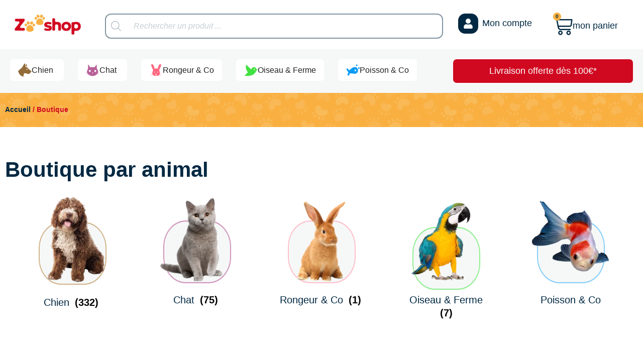

--- FILE ---
content_type: text/html; charset=UTF-8
request_url: https://zooshop.fr/boutique/
body_size: 133939
content:
<!doctype html><html lang="fr-FR"><head><script data-no-optimize="1">var litespeed_docref=sessionStorage.getItem("litespeed_docref");litespeed_docref&&(Object.defineProperty(document,"referrer",{get:function(){return litespeed_docref}}),sessionStorage.removeItem("litespeed_docref"));</script> <meta charset="UTF-8"><meta name="viewport" content="width=device-width, initial-scale=1"><link rel="profile" href="https://gmpg.org/xfn/11"><meta name='robots' content='index, follow, max-image-preview:large, max-snippet:-1, max-video-preview:-1' /><style>img:is([sizes="auto" i], [sizes^="auto," i]) { contain-intrinsic-size: 3000px 1500px }</style> <script id="cookieyes" type="litespeed/javascript" data-src="https://cdn-cookieyes.com/client_data/47639d33070c2a186a2722a5/script.js"></script> <title>Boutique - ZooShop</title><link rel="canonical" href="https://zooshop.fr/boutique/" /><link rel="next" href="https://zooshop.fr/boutique/page/2/" /><meta property="og:locale" content="fr_FR" /><meta property="og:type" content="article" /><meta property="og:title" content="Boutique - ZooShop" /><meta property="og:url" content="https://zooshop.fr/boutique/" /><meta property="og:site_name" content="ZooShop" /><meta property="article:publisher" content="https://www.facebook.com/zooshop.officiel" /><meta property="article:modified_time" content="2024-03-15T09:50:16+00:00" /><meta name="twitter:card" content="summary_large_image" /><meta name="twitter:site" content="@zooshop31" /> <script type="application/ld+json" class="yoast-schema-graph">{"@context":"https://schema.org","@graph":[{"@type":"WebPage","@id":"https://zooshop.fr/boutique/","url":"https://zooshop.fr/boutique/","name":"Boutique - ZooShop","isPartOf":{"@id":"https://zooshop.fr/#website"},"primaryImageOfPage":{"@id":"https://zooshop.fr/boutique/#primaryimage"},"image":{"@id":"https://zooshop.fr/boutique/#primaryimage"},"thumbnailUrl":"https://zooshop.fr/wp-content/uploads/2024/03/abreuvoir-6l-remplissage-facile.jpg","datePublished":"2022-03-22T13:04:04+00:00","dateModified":"2024-03-15T09:50:16+00:00","breadcrumb":{"@id":"https://zooshop.fr/boutique/#breadcrumb"},"inLanguage":"fr-FR","potentialAction":[{"@type":"ReadAction","target":["https://zooshop.fr/boutique/"]}]},{"@type":"ImageObject","inLanguage":"fr-FR","@id":"https://zooshop.fr/boutique/#primaryimage","url":"https://zooshop.fr/wp-content/uploads/2024/03/abreuvoir-6l-remplissage-facile.jpg","contentUrl":"https://zooshop.fr/wp-content/uploads/2024/03/abreuvoir-6l-remplissage-facile.jpg","width":800,"height":800},{"@type":"BreadcrumbList","@id":"https://zooshop.fr/boutique/#breadcrumb","itemListElement":[{"@type":"ListItem","position":1,"name":"Home","item":"https://zooshop.fr/"},{"@type":"ListItem","position":2,"name":"Boutique"}]},{"@type":"WebSite","@id":"https://zooshop.fr/#website","url":"https://zooshop.fr/","name":"ZooShop","description":"La meilleur boutique pour vos animaux de compagnie","publisher":{"@id":"https://zooshop.fr/#organization"},"potentialAction":[{"@type":"SearchAction","target":{"@type":"EntryPoint","urlTemplate":"https://zooshop.fr/?s={search_term_string}"},"query-input":{"@type":"PropertyValueSpecification","valueRequired":true,"valueName":"search_term_string"}}],"inLanguage":"fr-FR"},{"@type":"Organization","@id":"https://zooshop.fr/#organization","name":"ZooShop","url":"https://zooshop.fr/","logo":{"@type":"ImageObject","inLanguage":"fr-FR","@id":"https://zooshop.fr/#/schema/logo/image/","url":"https://zooshop.fr/wp-content/uploads/2024/03/Logo-Zooshop-F.png","contentUrl":"https://zooshop.fr/wp-content/uploads/2024/03/Logo-Zooshop-F.png","width":3281,"height":1271,"caption":"ZooShop"},"image":{"@id":"https://zooshop.fr/#/schema/logo/image/"},"sameAs":["https://www.facebook.com/zooshop.officiel","https://x.com/zooshop31","https://www.instagram.com/zooshop.officiel","https://www.linkedin.com/company/101577321","https://t.snapchat.com/5OpvkxNK","https://www.threads.net/@zooshop.officiel","https://t.me/zooshop31"]}]}</script> <link rel='dns-prefetch' href='//applepay.com' /><link rel='dns-prefetch' href='//pay.google.com' /><link rel='dns-prefetch' href='//www.googletagmanager.com' /><link rel="alternate" type="application/rss+xml" title="ZooShop &raquo; Flux" href="https://zooshop.fr/feed/" /><link rel="alternate" type="application/rss+xml" title="ZooShop &raquo; Flux des commentaires" href="https://zooshop.fr/comments/feed/" /><link rel="alternate" type="application/rss+xml" title="ZooShop &raquo; Flux pour Produits" href="https://zooshop.fr/boutique/feed/" /><style id="litespeed-ccss">:root{--vamtam-default-bg-color:#fff;--vamtam-default-line-color:rgba(var(--vamtam-accent-color-7-rgb),1);--vamtam-small-padding:20px;--vamtam-horizontal-padding:50px;--vamtam-vertical-padding:30px;--vamtam-horizontal-padding-large:60px;--vamtam-vertical-padding-large:60px;--vamtam-no-border-link:none;--vamtam-border-radius:0px;--vamtam-border-radius-oval:0px;--vamtam-border-radius-small:0px;--vamtam-overlay-color:#000;--vamtam-overlay-color-hc:#fff;--vamtam-box-outer-padding:60px;--vamtam-body-link-regular:#002842;--vamtam-body-link-visited:#002842;--vamtam-body-link-hover:#d00920;--vamtam-body-link-active:#d00920;--vamtam-input-border-radius:12px;--vamtam-input-border-color:#e0e5e8;--vamtam-btn-text-color:#fff;--vamtam-btn-bg-color:#002842;--vamtam-btn-hover-bg-color:#f9b041;--vamtam-site-max-width:1280px;--vamtam-primary-font-color:#002842;--vamtam-h1-color:#002842;--vamtam-h2-color:#002842;--vamtam-h3-color:#002842;--vamtam-h4-color:#002842;--vamtam-h5-color:#002842;--vamtam-h6-color:#002842;--vamtam-accent-color-1:#f9b041;--vamtam-accent-color-1-hc:#000;--vamtam-accent-color-1-rgb:249,176,65;--vamtam-accent-color-2:#002842;--vamtam-accent-color-2-hc:#fff;--vamtam-accent-color-2-rgb:0,40,66;--vamtam-accent-color-3:#405e72;--vamtam-accent-color-3-hc:#fff;--vamtam-accent-color-3-rgb:64,94,114;--vamtam-accent-color-4:#f6f8f8;--vamtam-accent-color-4-hc:#000;--vamtam-accent-color-4-rgb:246,248,248;--vamtam-accent-color-5:#fff;--vamtam-accent-color-5-hc:#000;--vamtam-accent-color-5-rgb:255,255,255;--vamtam-accent-color-6:#8094a1;--vamtam-accent-color-6-hc:#fff;--vamtam-accent-color-6-rgb:128,148,161;--vamtam-accent-color-7:#e0e5e8;--vamtam-accent-color-7-hc:#000;--vamtam-accent-color-7-rgb:224,229,232;--vamtam-accent-color-8:#000;--vamtam-accent-color-8-hc:#fff;--vamtam-accent-color-8-rgb:0,0,0;--vamtam-sticky-header-bg-color:#d00920;--vamtam-primary-font-font-family:'Fredoka';--vamtam-primary-font-font-weight:400;--vamtam-primary-font-font-size-desktop:14px;--vamtam-primary-font-font-size-tablet:14px;--vamtam-primary-font-font-size-phone:16px;--vamtam-primary-font-line-height-desktop:1.6em;--vamtam-primary-font-line-height-tablet:1.6em;--vamtam-primary-font-line-height-phone:1.5em;--vamtam-h1-font-family:'Fredoka';--vamtam-h1-font-weight:700;--vamtam-h1-transform:none;--vamtam-h1-font-size-desktop:56px;--vamtam-h1-font-size-tablet:45px;--vamtam-h1-font-size-phone:34px;--vamtam-h1-line-height-desktop:1.2em;--vamtam-h1-line-height-tablet:1.4em;--vamtam-h1-line-height-phone:1.4em;--vamtam-h2-font-family:'Fredoka';--vamtam-h2-font-weight:700;--vamtam-h2-font-style:normal;--vamtam-h2-transform:none;--vamtam-h2-font-size-desktop:42px;--vamtam-h2-font-size-tablet:35px;--vamtam-h2-font-size-phone:30px;--vamtam-h2-line-height-desktop:1.2em;--vamtam-h2-line-height-tablet:1.1em;--vamtam-h2-line-height-phone:1.1em;--vamtam-h3-font-family:'Fredoka';--vamtam-h3-font-weight:700;--vamtam-h3-transform:none;--vamtam-h3-font-size-desktop:30px;--vamtam-h3-font-size-tablet:25px;--vamtam-h3-font-size-phone:23px;--vamtam-h3-line-height-desktop:1.2em;--vamtam-h3-line-height-tablet:1.1em;--vamtam-h3-line-height-phone:1.1em;--vamtam-h4-font-family:'Fredoka';--vamtam-h4-font-weight:700;--vamtam-h4-transform:none;--vamtam-h4-font-size-desktop:24px;--vamtam-h4-font-size-tablet:20px;--vamtam-h4-font-size-phone:20px;--vamtam-h4-line-height-desktop:1.2em;--vamtam-h4-line-height-tablet:1.2em;--vamtam-h4-line-height-phone:1.2em;--vamtam-h5-font-family:'Fredoka';--vamtam-h5-font-weight:500;--vamtam-h5-font-size-desktop:20px;--vamtam-h5-font-size-tablet:20px;--vamtam-h5-font-size-phone:20px;--vamtam-h5-line-height-desktop:1.3em;--vamtam-h5-line-height-tablet:1.3em;--vamtam-h5-line-height-phone:1.3em;--vamtam-h5-letter-spacing-tablet:0px;--vamtam-h5-letter-spacing-phone:0px;--vamtam-h6-font-family:'Fredoka';--vamtam-h6-font-weight:500;--vamtam-h6-font-size-desktop:18px;--vamtam-h6-font-size-tablet:18px;--vamtam-h6-font-size-phone:18px;--vamtam-h6-line-height-desktop:1.5em;--vamtam-h6-line-height-tablet:1.5em;--vamtam-h6-line-height-phone:1.5em;--vamtam-icon-close:'\e926';--vamtam-icon-minus:'\e925';--vamtam-icon-favorite:'\e927';--vamtam-icon-splash-right:'\e923';--vamtam-icon-splash-left:'\e922';--vamtam-icon-arrow3:'\e91f';--vamtam-icon-arrow4:'\e924';--vamtam-icon-ball:'\e920';--vamtam-icon-bones:'\e921';--vamtam-icon-arrow-2:'\e919';--vamtam-icon-paw:'\e91a';--vamtam-icon-pin:'\e91b';--vamtam-icon-question:'\e91c';--vamtam-icon-plate:'\e908';--vamtam-icon-dog-bone:'\e911';--vamtam-icon-dog:'\e912';--vamtam-icon-mouse:'\e913';--vamtam-icon-fish:'\e914';--vamtam-icon-tag-price:'\e915';--vamtam-icon-sale:'\e916';--vamtam-icon-shape-background:'\e917';--vamtam-icon-arrow-down:'\e90e';--vamtam-icon-arrow-top:'\e906';--vamtam-icon-arrow-right:'\e90f';--vamtam-icon-arrow-left:'\e910';--vamtam-icon-arrow-down1:'\e91e';--vamtam-icon-arrow-top1:'\e91d';--vamtam-icon-arrow-left1:'\e901';--vamtam-icon-arrow-right1:'\e900';--vamtam-icon-menu:'\e902';--vamtam-icon-bag:'\e90d';--vamtam-icon-plus:'\e909';--vamtam-icon-user:'\e918';--vamtam-icon-search:'\e90b';--vamtam-icon-messages:'\e907';--vamtam-icon-rating:'\e90a';--vamtam-icon-store:'\e90c';--vamtam-icon-call:'\e903';--vamtam-icon-delivery:'\e905';--vamtam-icon-dog-hand:'\e904';--vamtam-loading-animation:url('https://zooshop.fr/wp-content/themes/vamtam-petmania/vamtam/assets/images/loader-ring.gif')}.bapf_sfilter label{display:inline!important}.bapf_sfilter ul li{list-style:none!important;margin:0!important;padding:0!important;max-width:100%;text-align:left!important}.bapf_sfilter .bapf_body ul li ul{margin-left:15px!important;padding-left:0!important}.bapf_slidr_jqrui .bapf_from{text-align:left}.bapf_slidr_jqrui .bapf_slidr_all:after{content:"";display:block;clear:both}.bapf_slidr_jqrui .bapf_slidr_main{margin-bottom:10px}.bapf_slidr_jqrui .bapf_from,.bapf_slidr_jqrui .bapf_to{width:49%;display:inline-block;margin-bottom:10px;vertical-align:middle}.bapf_slidr_jqrui .bapf_to{text-align:right}.berocket_single_filter_widget.bapf_mt_none{display:none!important}.bapf_sfilter .bapf_body>ul{margin-left:0!important;margin-top:0!important;margin-bottom:0!important;padding-left:0!important}.bapf_sfilter.bapf_ckbox input[type=checkbox]{margin-right:5px}.bapf_sfilter.bapf_ckbox input[type=checkbox],.bapf_sfilter.bapf_ckbox label{vertical-align:middle}body:after{content:url(/wp-content/plugins/instagram-feed/img/sbi-sprite.png);display:none}ul{box-sizing:border-box}:root{--wp--preset--font-size--normal:16px;--wp--preset--font-size--huge:42px}.screen-reader-text{border:0;clip:rect(1px,1px,1px,1px);clip-path:inset(50%);height:1px;margin:-1px;overflow:hidden;padding:0;position:absolute;width:1px;word-wrap:normal!important}:root{--wp--preset--aspect-ratio--square:1;--wp--preset--aspect-ratio--4-3:4/3;--wp--preset--aspect-ratio--3-4:3/4;--wp--preset--aspect-ratio--3-2:3/2;--wp--preset--aspect-ratio--2-3:2/3;--wp--preset--aspect-ratio--16-9:16/9;--wp--preset--aspect-ratio--9-16:9/16;--wp--preset--color--black:#000;--wp--preset--color--cyan-bluish-gray:#abb8c3;--wp--preset--color--white:#fff;--wp--preset--color--pale-pink:#f78da7;--wp--preset--color--vivid-red:#cf2e2e;--wp--preset--color--luminous-vivid-orange:#ff6900;--wp--preset--color--luminous-vivid-amber:#fcb900;--wp--preset--color--light-green-cyan:#7bdcb5;--wp--preset--color--vivid-green-cyan:#00d084;--wp--preset--color--pale-cyan-blue:#8ed1fc;--wp--preset--color--vivid-cyan-blue:#0693e3;--wp--preset--color--vivid-purple:#9b51e0;--wp--preset--gradient--vivid-cyan-blue-to-vivid-purple:linear-gradient(135deg,rgba(6,147,227,1) 0%,#9b51e0 100%);--wp--preset--gradient--light-green-cyan-to-vivid-green-cyan:linear-gradient(135deg,#7adcb4 0%,#00d082 100%);--wp--preset--gradient--luminous-vivid-amber-to-luminous-vivid-orange:linear-gradient(135deg,rgba(252,185,0,1) 0%,rgba(255,105,0,1) 100%);--wp--preset--gradient--luminous-vivid-orange-to-vivid-red:linear-gradient(135deg,rgba(255,105,0,1) 0%,#cf2e2e 100%);--wp--preset--gradient--very-light-gray-to-cyan-bluish-gray:linear-gradient(135deg,#eee 0%,#a9b8c3 100%);--wp--preset--gradient--cool-to-warm-spectrum:linear-gradient(135deg,#4aeadc 0%,#9778d1 20%,#cf2aba 40%,#ee2c82 60%,#fb6962 80%,#fef84c 100%);--wp--preset--gradient--blush-light-purple:linear-gradient(135deg,#ffceec 0%,#9896f0 100%);--wp--preset--gradient--blush-bordeaux:linear-gradient(135deg,#fecda5 0%,#fe2d2d 50%,#6b003e 100%);--wp--preset--gradient--luminous-dusk:linear-gradient(135deg,#ffcb70 0%,#c751c0 50%,#4158d0 100%);--wp--preset--gradient--pale-ocean:linear-gradient(135deg,#fff5cb 0%,#b6e3d4 50%,#33a7b5 100%);--wp--preset--gradient--electric-grass:linear-gradient(135deg,#caf880 0%,#71ce7e 100%);--wp--preset--gradient--midnight:linear-gradient(135deg,#020381 0%,#2874fc 100%);--wp--preset--font-size--small:13px;--wp--preset--font-size--medium:20px;--wp--preset--font-size--large:36px;--wp--preset--font-size--x-large:42px;--wp--preset--font-family--inter:"Inter",sans-serif;--wp--preset--font-family--cardo:Cardo;--wp--preset--spacing--20:.44rem;--wp--preset--spacing--30:.67rem;--wp--preset--spacing--40:1rem;--wp--preset--spacing--50:1.5rem;--wp--preset--spacing--60:2.25rem;--wp--preset--spacing--70:3.38rem;--wp--preset--spacing--80:5.06rem;--wp--preset--shadow--natural:6px 6px 9px rgba(0,0,0,.2);--wp--preset--shadow--deep:12px 12px 50px rgba(0,0,0,.4);--wp--preset--shadow--sharp:6px 6px 0px rgba(0,0,0,.2);--wp--preset--shadow--outlined:6px 6px 0px -3px rgba(255,255,255,1),6px 6px rgba(0,0,0,1);--wp--preset--shadow--crisp:6px 6px 0px rgba(0,0,0,1)}:root{--slicewp-litepicker-month-header-color:#333;--slicewp-litepicker-button-prev-month-color:#333;--slicewp-litepicker-button-next-month-color:#333;--slicewp-litepicker-button-prev-month-color-hover:#333;--slicewp-litepicker-button-next-month-color-hover:#333;--slicewp-litepicker-month-weekday-color:#9e9e9e;--slicewp-litepicker-month-week-number-color:#9e9e9e;--slicewp-litepicker-day-width:40px;--slicewp-litepicker-day-color:#333;--slicewp-litepicker-day-color-hover:#34495e;--slicewp-litepicker-is-today-color:#333;--slicewp-litepicker-is-in-range-color:rgba(52,73,94,.2);--slicewp-litepicker-is-start-color:#fff;--slicewp-litepicker-is-start-color-bg:#34495e;--slicewp-litepicker-is-end-color:#fff;--slicewp-litepicker-is-end-color-bg:#34495e}:root{--woocommerce:#7f54b3;--wc-green:#7ad03a;--wc-red:#a00;--wc-orange:#ffba00;--wc-blue:#2ea2cc;--wc-primary:#7f54b3;--wc-primary-text:#fff;--wc-secondary:#e9e6ed;--wc-secondary-text:#515151;--wc-highlight:#b3af54;--wc-highligh-text:#fff;--wc-content-bg:#fff;--wc-subtext:#767676}.woocommerce img,.woocommerce-page img{height:auto;max-width:100%}.woocommerce ul.products,.woocommerce-page ul.products{clear:both}.woocommerce ul.products:after,.woocommerce ul.products:before,.woocommerce-page ul.products:after,.woocommerce-page ul.products:before{content:" ";display:table}.woocommerce ul.products:after,.woocommerce-page ul.products:after{clear:both}.woocommerce ul.products li.product,.woocommerce-page ul.products li.product{float:left;margin:0 3.8% 2.992em 0;padding:0;position:relative;width:22.05%;margin-left:0}.woocommerce ul.products li.first,.woocommerce-page ul.products li.first{clear:both}.woocommerce ul.products.columns-1 li.product,.woocommerce-page ul.products.columns-1 li.product{width:100%;margin-right:0}.woocommerce.columns-1 ul.products li.product{width:100%;margin-right:0}@media only screen and (max-width:767px){:root{--woocommerce:#7f54b3;--wc-green:#7ad03a;--wc-red:#a00;--wc-orange:#ffba00;--wc-blue:#2ea2cc;--wc-primary:#7f54b3;--wc-primary-text:#fff;--wc-secondary:#e9e6ed;--wc-secondary-text:#515151;--wc-highlight:#b3af54;--wc-highligh-text:#fff;--wc-content-bg:#fff;--wc-subtext:#767676}.woocommerce ul.products[class*=columns-] li.product,.woocommerce-page ul.products[class*=columns-] li.product{width:48%;float:left;clear:both;margin:0 0 2.992em}.woocommerce ul.products[class*=columns-] li.product:nth-child(2n),.woocommerce-page ul.products[class*=columns-] li.product:nth-child(2n){float:right;clear:none!important}}:root{--woocommerce:#7f54b3;--wc-green:#7ad03a;--wc-red:#a00;--wc-orange:#ffba00;--wc-blue:#2ea2cc;--wc-primary:#7f54b3;--wc-primary-text:#fff;--wc-secondary:#e9e6ed;--wc-secondary-text:#515151;--wc-highlight:#b3af54;--wc-highligh-text:#fff;--wc-content-bg:#fff;--wc-subtext:#767676}.woocommerce-store-notice,p.demo_store{position:absolute;top:0;left:0;right:0;margin:0;width:100%;font-size:1em;padding:1em 0;text-align:center;background-color:#7f54b3;color:#fff;z-index:99998;box-shadow:0 1px 1em rgba(0,0,0,.2);display:none}.woocommerce-store-notice a,p.demo_store a{color:#fff;text-decoration:underline}.screen-reader-text{clip:rect(1px,1px,1px,1px);height:1px;overflow:hidden;position:absolute!important;width:1px;word-wrap:normal!important}.woocommerce .woocommerce-breadcrumb{margin:0 0 1em;padding:0}.woocommerce .woocommerce-breadcrumb:after,.woocommerce .woocommerce-breadcrumb:before{content:" ";display:table}.woocommerce .woocommerce-breadcrumb:after{clear:both}.woocommerce div.product{margin-bottom:0;position:relative}.woocommerce ul.products{margin:0 0 1em;padding:0;list-style:none outside;clear:both}.woocommerce ul.products:after,.woocommerce ul.products:before{content:" ";display:table}.woocommerce ul.products:after{clear:both}.woocommerce ul.products li{list-style:none outside}.woocommerce ul.products li.product .woocommerce-loop-category__title{padding:.5em 0;margin:0;font-size:1em}.woocommerce ul.products li.product a{text-decoration:none}.woocommerce ul.products li.product a img{width:100%;height:auto;display:block;margin:0 0 1em;box-shadow:none}.woosw-popup{position:fixed;top:0;left:0;width:100%;height:100%;z-index:99999989;background:rgba(0,0,0,.7);opacity:0;font-size:14px;visibility:hidden;box-sizing:border-box}.dgwt-wcas-search-wrapp{position:relative;line-height:100%;display:block;color:#444;min-width:230px;width:100%;text-align:left;margin:0 auto;-webkit-box-sizing:border-box;-moz-box-sizing:border-box;box-sizing:border-box}.dgwt-wcas-search-wrapp *{-webkit-box-sizing:border-box;-moz-box-sizing:border-box;box-sizing:border-box}.dgwt-wcas-search-form{margin:0;padding:0;width:100%}input[type=search].dgwt-wcas-search-input{-webkit-box-shadow:none;box-shadow:none;margin:0;-webkit-appearance:textfield;text-align:left}[type=search].dgwt-wcas-search-input::-ms-clear{display:none}[type=search].dgwt-wcas-search-input::-webkit-search-decoration{-webkit-appearance:none}[type=search].dgwt-wcas-search-input::-webkit-search-cancel-button{display:none}.dgwt-wcas-ico-magnifier{bottom:0;left:0;margin:auto;position:absolute;right:0;top:0;height:65%;display:block}.dgwt-wcas-preloader{height:100%;position:absolute;right:0;top:0;width:40px;z-index:-1;background-repeat:no-repeat;background-position:right 15px center;background-size:auto 44%}.dgwt-wcas-voice-search{position:absolute;right:0;top:0;height:100%;width:40px;z-index:1;opacity:.5;align-items:center;justify-content:center;display:none}.screen-reader-text{clip:rect(1px,1px,1px,1px);height:1px;overflow:hidden;position:absolute!important;width:1px}.dgwt-wcas-sf-wrapp:after,.dgwt-wcas-sf-wrapp:before{content:"";display:table}.dgwt-wcas-sf-wrapp:after{clear:both}.dgwt-wcas-sf-wrapp{zoom:1;width:100%;max-width:100vw;margin:0;position:relative;background:0 0}.dgwt-wcas-sf-wrapp input[type=search].dgwt-wcas-search-input{width:100%;height:40px;font-size:14px;line-height:100%;padding:10px 15px;margin:0;background:#fff;border:1px solid #ddd;border-radius:3px;-webkit-border-radius:3px;-webkit-appearance:none;box-sizing:border-box}.dgwt-wcas-sf-wrapp input[type=search].dgwt-wcas-search-input::-webkit-input-placeholder{color:#999;font-weight:400;font-style:italic;line-height:normal}.dgwt-wcas-sf-wrapp input[type=search].dgwt-wcas-search-input:-moz-placeholder{color:#999;font-weight:400;font-style:italic;line-height:normal}.dgwt-wcas-sf-wrapp input[type=search].dgwt-wcas-search-input::-moz-placeholder{color:#999;font-weight:400;font-style:italic;line-height:normal}.dgwt-wcas-sf-wrapp input[type=search].dgwt-wcas-search-input:-ms-input-placeholder{color:#999;font-weight:400;font-style:italic;line-height:normal}.dgwt-wcas-ico-magnifier{max-width:20px}.dgwt-wcas-no-submit .dgwt-wcas-ico-magnifier{height:50%;margin:auto;max-height:20px;width:100%;max-width:20px;left:12px;right:auto;opacity:.5;fill:#444}.dgwt-wcas-no-submit .dgwt-wcas-sf-wrapp input[type=search].dgwt-wcas-search-input{padding:10px 15px 10px 40px}.elementor-screen-only,.screen-reader-text{position:absolute;top:-10000em;width:1px;height:1px;margin:-1px;padding:0;overflow:hidden;clip:rect(0,0,0,0);border:0}.elementor-clearfix:after{content:"";display:block;clear:both;width:0;height:0}.elementor *,.elementor :after,.elementor :before{box-sizing:border-box}.elementor a{box-shadow:none;text-decoration:none}.elementor img{height:auto;max-width:100%;border:none;border-radius:0;box-shadow:none}.elementor-widget-wrap .elementor-element.elementor-widget__width-auto{max-width:100%}@media (max-width:1024px){.elementor-widget-wrap .elementor-element.elementor-widget-tablet__width-initial{max-width:100%}}.elementor-element{--flex-direction:initial;--flex-wrap:initial;--justify-content:initial;--align-items:initial;--align-content:initial;--gap:initial;--flex-basis:initial;--flex-grow:initial;--flex-shrink:initial;--order:initial;--align-self:initial;flex-basis:var(--flex-basis);flex-grow:var(--flex-grow);flex-shrink:var(--flex-shrink);order:var(--order);align-self:var(--align-self)}.elementor-invisible{visibility:hidden}.elementor-align-right{text-align:right}.elementor-align-right .elementor-button{width:auto}@media (max-width:1024px){.elementor-tablet-align-left{text-align:left}.elementor-tablet-align-left .elementor-button{width:auto}}@media (max-width:767px){.elementor-mobile-align-center{text-align:center}.elementor-mobile-align-center .elementor-button{width:auto}.elementor-mobile-align-right{text-align:right}.elementor-mobile-align-right .elementor-button{width:auto}}:root{--page-title-display:block}.elementor-page-title{display:var(--page-title-display)}.elementor-section{position:relative}.elementor-section .elementor-container{display:flex;margin-right:auto;margin-left:auto;position:relative}@media (max-width:1024px){.elementor-section .elementor-container{flex-wrap:wrap}}.elementor-section.elementor-section-boxed>.elementor-container{max-width:1140px}.elementor-widget-wrap{position:relative;width:100%;flex-wrap:wrap;align-content:flex-start}.elementor:not(.elementor-bc-flex-widget) .elementor-widget-wrap{display:flex}.elementor-widget-wrap>.elementor-element{width:100%}.elementor-widget{position:relative}.elementor-widget:not(:last-child){margin-bottom:20px}.elementor-widget:not(:last-child).elementor-widget__width-auto{margin-bottom:0}.elementor-column{position:relative;min-height:1px;display:flex}.elementor-column-gap-default>.elementor-column>.elementor-element-populated{padding:10px}.elementor-inner-section .elementor-column-gap-no .elementor-element-populated{padding:0}@media (min-width:768px){.elementor-column.elementor-col-20{width:20%}.elementor-column.elementor-col-33{width:33.333%}.elementor-column.elementor-col-100{width:100%}}@media (max-width:767px){.elementor-column{width:100%}}.elementor-grid{display:grid;grid-column-gap:var(--grid-column-gap);grid-row-gap:var(--grid-row-gap)}.elementor-grid-1 .elementor-grid{grid-template-columns:repeat(1,1fr)}@media (max-width:1024px){.elementor-grid-tablet-1 .elementor-grid{grid-template-columns:repeat(1,1fr)}.elementor-grid-tablet-3 .elementor-grid{grid-template-columns:repeat(3,1fr)}}@media (max-width:767px){.elementor-grid-mobile-1 .elementor-grid{grid-template-columns:repeat(1,1fr)}.elementor-grid-mobile-2 .elementor-grid{grid-template-columns:repeat(2,1fr)}}.e-con{--border-radius:0;--border-top-width:0px;--border-right-width:0px;--border-bottom-width:0px;--border-left-width:0px;--border-style:initial;--border-color:initial;--container-widget-width:100%;--container-widget-height:initial;--container-widget-flex-grow:0;--container-widget-align-self:initial;--content-width:min(100%,var(--container-max-width,1140px));--width:100%;--min-height:initial;--height:auto;--text-align:initial;--margin-top:0px;--margin-right:0px;--margin-bottom:0px;--margin-left:0px;--padding-top:var(--container-default-padding-top,10px);--padding-right:var(--container-default-padding-right,10px);--padding-bottom:var(--container-default-padding-bottom,10px);--padding-left:var(--container-default-padding-left,10px);--position:relative;--z-index:revert;--overflow:visible;--gap:var(--widgets-spacing,20px);--overlay-mix-blend-mode:initial;--overlay-opacity:1;--e-con-grid-template-columns:repeat(3,1fr);--e-con-grid-template-rows:repeat(2,1fr);position:var(--position);width:var(--width);min-width:0;min-height:var(--min-height);height:var(--height);border-radius:var(--border-radius);z-index:var(--z-index);overflow:var(--overflow);--flex-wrap-mobile:wrap;margin-block-start:var(--margin-block-start);margin-inline-end:var(--margin-inline-end);margin-block-end:var(--margin-block-end);margin-inline-start:var(--margin-inline-start);padding-inline-start:var(--padding-inline-start);padding-inline-end:var(--padding-inline-end);--margin-block-start:var(--margin-top);--margin-block-end:var(--margin-bottom);--margin-inline-start:var(--margin-left);--margin-inline-end:var(--margin-right);--padding-inline-start:var(--padding-left);--padding-inline-end:var(--padding-right);--padding-block-start:var(--padding-top);--padding-block-end:var(--padding-bottom);--border-block-start-width:var(--border-top-width);--border-block-end-width:var(--border-bottom-width);--border-inline-start-width:var(--border-left-width);--border-inline-end-width:var(--border-right-width)}.e-con.e-flex{--flex-direction:column;--flex-basis:auto;--flex-grow:0;--flex-shrink:1;flex:var(--flex-grow) var(--flex-shrink) var(--flex-basis)}.e-con-full,.e-con>.e-con-inner{text-align:var(--text-align);padding-block-start:var(--padding-block-start);padding-block-end:var(--padding-block-end)}.e-con-full.e-flex,.e-con.e-flex>.e-con-inner{flex-direction:var(--flex-direction)}.e-con,.e-con>.e-con-inner{display:var(--display)}.e-con-boxed.e-flex{flex-direction:column;flex-wrap:nowrap;justify-content:normal;align-items:normal;align-content:normal}.e-con-boxed{text-align:initial;gap:initial}.e-con.e-flex>.e-con-inner{flex-wrap:var(--flex-wrap);justify-content:var(--justify-content);align-items:var(--align-items);align-content:var(--align-content);flex-basis:auto;flex-grow:1;flex-shrink:1;align-self:auto}.e-con>.e-con-inner{gap:var(--gap);width:100%;max-width:var(--content-width);margin:0 auto;padding-inline-start:0;padding-inline-end:0;height:100%}.e-con .elementor-widget.elementor-widget{margin-block-end:0}.e-con:before{content:var(--background-overlay);display:block;position:absolute;mix-blend-mode:var(--overlay-mix-blend-mode);opacity:var(--overlay-opacity);border-radius:var(--border-radius);border-style:var(--border-style);border-color:var(--border-color);border-block-start-width:var(--border-block-start-width);border-inline-end-width:var(--border-inline-end-width);border-block-end-width:var(--border-block-end-width);border-inline-start-width:var(--border-inline-start-width);top:calc(0px - var(--border-top-width));left:calc(0px - var(--border-left-width));width:max(100% + var(--border-left-width) + var(--border-right-width),100%);height:max(100% + var(--border-top-width) + var(--border-bottom-width),100%)}.e-con .elementor-widget{min-width:0}.e-con>.e-con-inner>.elementor-widget>.elementor-widget-container,.e-con>.elementor-widget>.elementor-widget-container{height:100%}.e-con.e-con>.e-con-inner>.elementor-widget,.elementor.elementor .e-con>.elementor-widget{max-width:100%}@media (max-width:767px){.e-con.e-flex{--width:100%;--flex-wrap:var(--flex-wrap-mobile)}}.elementor-button{display:inline-block;line-height:1;background-color:#69727d;font-size:15px;padding:12px 24px;border-radius:3px;color:#fff;fill:#fff;text-align:center}.elementor-button:visited{color:#fff}.elementor-button-content-wrapper{display:flex;justify-content:center;flex-direction:row;gap:5px}.elementor-button-text{display:inline-block}.elementor-button span{text-decoration:inherit}.elementor-view-stacked .elementor-icon{padding:.5em;background-color:#69727d;color:#fff;fill:#fff}.elementor-icon{display:inline-block;line-height:1;color:#69727d;font-size:50px;text-align:center}.elementor-icon i,.elementor-icon svg{width:1em;height:1em;position:relative;display:block}.elementor-icon i:before,.elementor-icon svg:before{position:absolute;left:50%;transform:translateX(-50%)}.elementor-element,.elementor-lightbox{--swiper-theme-color:#000;--swiper-navigation-size:44px;--swiper-pagination-bullet-size:6px;--swiper-pagination-bullet-horizontal-gap:6px}.elementor-lightbox{--lightbox-ui-color:hsla(0,0%,93.3%,.9);--lightbox-ui-color-hover:#fff;--lightbox-text-color:var(--lightbox-ui-color);--lightbox-header-icons-size:20px;--lightbox-navigation-icons-size:25px}@media (max-width:767px){.elementor .elementor-hidden-mobile{display:none}}@media (min-width:768px) and (max-width:1024px){.elementor .elementor-hidden-tablet{display:none}}@media (min-width:1025px) and (max-width:99999px){.elementor .elementor-hidden-desktop{display:none}}.e-contact-buttons-var-8 .e-contact-buttons__contact-icon-container{align-items:center;display:flex;grid-area:1/1/3/2}.e-contact-buttons-var-8 .e-contact-buttons__contact-title{color:var(--e-contact-buttons-contact-title-text-color);grid-area:1/2/2/3;font-size:16px;font-weight:600;line-height:24px}.e-contact-buttons-var-8 .e-contact-buttons__contact-description{color:var(--e-contact-buttons-contact-description-text-color);grid-area:2/2/3/3;font-size:12px;font-weight:300;line-height:16px}:root{--swiper-theme-color:#007aff}:root{--swiper-navigation-size:44px}.elementor-kit-4{--e-global-color-vamtam_accent_1:#f9b041;--e-global-color-vamtam_accent_2:#002842;--e-global-color-vamtam_accent_3:#405e72;--e-global-color-vamtam_accent_4:#f6f8f8;--e-global-color-vamtam_accent_5:#fff;--e-global-color-vamtam_accent_6:#8094a1;--e-global-color-vamtam_accent_7:#e0e5e8;--e-global-color-vamtam_accent_8:#000;--e-global-color-vamtam_sticky_header_bg_color:#d00920;--e-global-color-9ba92bf:#936c39;--e-global-color-a646f01:#b96098;--e-global-color-3525f83:#ff667f;--e-global-color-3e51c15:#41e141;--e-global-color-dd50787:tan;--e-global-color-5c19ad5:#d095ba;--e-global-color-559657a:pink;--e-global-color-4983968:#90ee90;--e-global-color-876a1b3:#87cefa;--e-global-typography-vamtam_primary_font-font-family:"Fredoka";--e-global-typography-vamtam_primary_font-font-size:14px;--e-global-typography-vamtam_primary_font-font-weight:400;--e-global-typography-vamtam_primary_font-line-height:1.6em;--e-global-typography-vamtam_h1-font-family:"Fredoka";--e-global-typography-vamtam_h1-font-size:56px;--e-global-typography-vamtam_h1-font-weight:700;--e-global-typography-vamtam_h1-text-transform:none;--e-global-typography-vamtam_h1-line-height:1.2em;--e-global-typography-vamtam_h2-font-family:"Fredoka";--e-global-typography-vamtam_h2-font-size:42px;--e-global-typography-vamtam_h2-font-weight:700;--e-global-typography-vamtam_h2-text-transform:none;--e-global-typography-vamtam_h2-font-style:normal;--e-global-typography-vamtam_h2-line-height:1.2em;--e-global-typography-vamtam_h3-font-family:"Fredoka";--e-global-typography-vamtam_h3-font-size:30px;--e-global-typography-vamtam_h3-font-weight:700;--e-global-typography-vamtam_h3-text-transform:none;--e-global-typography-vamtam_h3-line-height:1.2em;--e-global-typography-vamtam_h4-font-family:"Fredoka";--e-global-typography-vamtam_h4-font-size:24px;--e-global-typography-vamtam_h4-font-weight:700;--e-global-typography-vamtam_h4-text-transform:none;--e-global-typography-vamtam_h4-line-height:1.2em;--e-global-typography-vamtam_h5-font-family:"Fredoka";--e-global-typography-vamtam_h5-font-size:20px;--e-global-typography-vamtam_h5-font-weight:500;--e-global-typography-vamtam_h5-line-height:1.3em;--e-global-typography-vamtam_h5-letter-spacing:0px;--e-global-typography-vamtam_h6-font-family:"Fredoka";--e-global-typography-vamtam_h6-font-size:18px;--e-global-typography-vamtam_h6-font-weight:500;--e-global-typography-vamtam_h6-line-height:1.5em;--e-global-typography-8069482-font-family:"Readex Pro";--e-global-typography-8069482-font-size:14px;--e-global-typography-8069482-font-weight:600;--e-global-typography-ef3aa0b-font-family:"Fredoka One";--e-global-typography-ef3aa0b-font-size:18px;--e-global-typography-589a7a7-font-family:"Readex Pro";--e-global-typography-589a7a7-font-size:14px;--e-global-typography-589a7a7-font-weight:500;--e-global-typography-589a7a7-line-height:1.3em;--e-global-typography-e3d0827-font-family:"Readex Pro";--e-global-typography-e3d0827-font-size:15px;--e-global-typography-e3d0827-font-weight:500;--e-global-typography-e3d0827-line-height:1em;--e-global-typography-f942773-font-family:"Readex Pro";--e-global-typography-f942773-font-size:16px;--e-global-typography-f942773-line-height:1.4em;--e-global-typography-78389d0-font-family:"Readex Pro";--e-global-typography-78389d0-font-size:14px;--e-global-typography-78389d0-line-height:1.4em;--e-global-typography-a61aa19-font-family:"Readex Pro";--e-global-typography-a61aa19-font-size:16px;--e-global-typography-a61aa19-font-weight:700;--e-global-typography-a61aa19-line-height:1em;--e-global-typography-bedc77a-font-family:"Readex Pro";--e-global-typography-bedc77a-font-size:16px;--e-global-typography-bedc77a-font-weight:600;--e-global-typography-bedc77a-line-height:1.6em;--e-global-typography-7b0d69f-font-family:"Fredoka One";--e-global-typography-7b0d69f-font-size:80px;--e-global-typography-7b0d69f-line-height:1.1em;--e-global-typography-13243c7-font-family:"Readex Pro";--e-global-typography-13243c7-font-size:16px;--e-global-typography-13243c7-font-weight:600;--e-global-typography-13243c7-text-transform:none;--e-global-typography-13243c7-font-style:normal;--e-global-typography-13243c7-line-height:1em;--e-global-typography-bff0bec-font-family:"Fredoka One";--e-global-typography-bff0bec-font-size:16px;--e-global-typography-bff0bec-font-weight:400;--e-global-typography-bff0bec-text-transform:none;--e-global-typography-bff0bec-font-style:normal;--e-global-typography-bff0bec-text-decoration:none;--e-global-typography-bff0bec-line-height:62px;--e-global-typography-8b1bbf2-font-family:"Readex Pro";--e-global-typography-8b1bbf2-font-size:26px;--e-global-typography-8b1bbf2-font-weight:600;--e-global-typography-8b1bbf2-line-height:1.5em;--e-global-typography-1a9e108-font-family:"Readex Pro";--e-global-typography-1a9e108-font-size:16px;--e-global-typography-1a9e108-font-weight:400;--e-global-typography-1a9e108-text-transform:none;--e-global-typography-1a9e108-font-style:normal;--e-global-typography-1a9e108-line-height:1.4em;color:var(--e-global-color-vamtam_accent_2);font-family:var(--e-global-typography-vamtam_primary_font-font-family),Sans-serif;font-size:var(--e-global-typography-vamtam_primary_font-font-size);font-weight:var(--e-global-typography-vamtam_primary_font-font-weight);line-height:var(--e-global-typography-vamtam_primary_font-line-height)}.elementor-kit-4 a{color:var(--e-global-color-vamtam_accent_2)}.elementor-kit-4 h1{color:var(--e-global-color-vamtam_accent_2);font-family:var(--e-global-typography-vamtam_h1-font-family),Sans-serif;font-size:var(--e-global-typography-vamtam_h1-font-size);font-weight:var(--e-global-typography-vamtam_h1-font-weight);text-transform:var(--e-global-typography-vamtam_h1-text-transform);line-height:var(--e-global-typography-vamtam_h1-line-height)}.elementor-kit-4 h2{color:var(--e-global-color-vamtam_accent_2);font-family:var(--e-global-typography-vamtam_h2-font-family),Sans-serif;font-size:var(--e-global-typography-vamtam_h2-font-size);font-weight:var(--e-global-typography-vamtam_h2-font-weight);text-transform:var(--e-global-typography-vamtam_h2-text-transform);font-style:var(--e-global-typography-vamtam_h2-font-style);line-height:var(--e-global-typography-vamtam_h2-line-height)}.elementor-kit-4 h3{color:var(--e-global-color-vamtam_accent_2);font-family:var(--e-global-typography-vamtam_h3-font-family),Sans-serif;font-size:var(--e-global-typography-vamtam_h3-font-size);font-weight:var(--e-global-typography-vamtam_h3-font-weight);text-transform:var(--e-global-typography-vamtam_h3-text-transform);line-height:var(--e-global-typography-vamtam_h3-line-height)}.elementor-kit-4 .font-h4{color:var(--e-global-color-vamtam_accent_2);font-family:var(--e-global-typography-vamtam_h4-font-family),Sans-serif;font-size:var(--e-global-typography-vamtam_h4-font-size);font-weight:var(--e-global-typography-vamtam_h4-font-weight);text-transform:var(--e-global-typography-vamtam_h4-text-transform);line-height:var(--e-global-typography-vamtam_h4-line-height)}.elementor-kit-4 h5{color:var(--e-global-color-vamtam_accent_2);font-family:var(--e-global-typography-vamtam_h5-font-family),Sans-serif;font-size:var(--e-global-typography-vamtam_h5-font-size);font-weight:var(--e-global-typography-vamtam_h5-font-weight);line-height:var(--e-global-typography-vamtam_h5-line-height);letter-spacing:var(--e-global-typography-vamtam_h5-letter-spacing)}.elementor-kit-4 button,.elementor-kit-4 .elementor-button{font-family:"Readex Pro",Sans-serif;font-size:14px;font-weight:600;line-height:1em;color:var(--e-global-color-vamtam_accent_5);background-color:var(--e-global-color-vamtam_accent_2);border-radius:100px;padding:16px 40px}html button{font-family:"Readex Pro",Sans-serif;font-size:14px;font-weight:600;line-height:1em;color:var(--e-global-color-vamtam_accent_5);background-color:var(--e-global-color-vamtam_accent_2);border-radius:100px;padding:16px 40px}.elementor-kit-4 label{font-family:var(--e-global-typography-78389d0-font-family),Sans-serif;font-size:var(--e-global-typography-78389d0-font-size);line-height:var(--e-global-typography-78389d0-line-height);letter-spacing:var(--e-global-typography-78389d0-letter-spacing);word-spacing:var(--e-global-typography-78389d0-word-spacing)}.elementor-kit-4 input:not([type=button]):not([type=submit]){font-family:var(--e-global-typography-vamtam_primary_font-font-family),Sans-serif;font-size:var(--e-global-typography-vamtam_primary_font-font-size);font-weight:var(--e-global-typography-vamtam_primary_font-font-weight);line-height:var(--e-global-typography-vamtam_primary_font-line-height);background-color:var(--e-global-color-vamtam_accent_5);border-style:solid;border-width:2px;border-color:var(--e-global-color-vamtam_accent_7);border-radius:12px;padding:12px 15px}.elementor-kit-4 input[type=checkbox]+label:before{background-color:var(--e-global-color-vamtam_accent_5);border-style:solid;border-width:2px;border-color:var(--e-global-color-vamtam_accent_7);border-radius:12px}.elementor-section.elementor-section-boxed>.elementor-container{max-width:1280px}.e-con{--container-max-width:1280px}.elementor-widget:not(:last-child){margin-block-end:20px}.elementor-element{--widgets-spacing:20px 20px}@media (max-width:1024px){.elementor-kit-4{--e-global-typography-vamtam_h1-font-size:45px;--e-global-typography-vamtam_h1-line-height:1.4em;--e-global-typography-vamtam_h2-font-size:35px;--e-global-typography-vamtam_h2-line-height:1.1em;--e-global-typography-vamtam_h3-font-size:25px;--e-global-typography-vamtam_h3-line-height:1.1em;--e-global-typography-vamtam_h4-font-size:20px;--e-global-typography-7b0d69f-font-size:50px;font-size:var(--e-global-typography-vamtam_primary_font-font-size);line-height:var(--e-global-typography-vamtam_primary_font-line-height)}.elementor-kit-4 h1{font-size:var(--e-global-typography-vamtam_h1-font-size);line-height:var(--e-global-typography-vamtam_h1-line-height)}.elementor-kit-4 h2{font-size:var(--e-global-typography-vamtam_h2-font-size);line-height:var(--e-global-typography-vamtam_h2-line-height)}.elementor-kit-4 h3{font-size:var(--e-global-typography-vamtam_h3-font-size);line-height:var(--e-global-typography-vamtam_h3-line-height)}.elementor-kit-4 .font-h4{font-size:var(--e-global-typography-vamtam_h4-font-size);line-height:var(--e-global-typography-vamtam_h4-line-height)}.elementor-kit-4 h5{font-size:var(--e-global-typography-vamtam_h5-font-size);line-height:var(--e-global-typography-vamtam_h5-line-height);letter-spacing:var(--e-global-typography-vamtam_h5-letter-spacing)}.elementor-kit-4 button,.elementor-kit-4 .elementor-button{padding:16px 30px}html button{padding:16px 30px}.elementor-kit-4 label{font-size:var(--e-global-typography-78389d0-font-size);line-height:var(--e-global-typography-78389d0-line-height);letter-spacing:var(--e-global-typography-78389d0-letter-spacing);word-spacing:var(--e-global-typography-78389d0-word-spacing)}.elementor-kit-4 input:not([type=button]):not([type=submit]){font-size:var(--e-global-typography-vamtam_primary_font-font-size);line-height:var(--e-global-typography-vamtam_primary_font-line-height)}.elementor-section.elementor-section-boxed>.elementor-container{max-width:1024px}.e-con{--container-max-width:1024px}}@media (max-width:767px){.elementor-kit-4{--e-global-typography-vamtam_primary_font-font-size:16px;--e-global-typography-vamtam_primary_font-line-height:1.5em;--e-global-typography-vamtam_h1-font-size:34px;--e-global-typography-vamtam_h2-font-size:30px;--e-global-typography-vamtam_h3-font-size:23px;--e-global-typography-7b0d69f-font-size:38px;--e-global-typography-1a9e108-font-size:16px;font-size:var(--e-global-typography-vamtam_primary_font-font-size);line-height:var(--e-global-typography-vamtam_primary_font-line-height)}.elementor-kit-4 h1{font-size:var(--e-global-typography-vamtam_h1-font-size);line-height:var(--e-global-typography-vamtam_h1-line-height)}.elementor-kit-4 h2{font-size:var(--e-global-typography-vamtam_h2-font-size);line-height:var(--e-global-typography-vamtam_h2-line-height)}.elementor-kit-4 h3{font-size:var(--e-global-typography-vamtam_h3-font-size);line-height:var(--e-global-typography-vamtam_h3-line-height)}.elementor-kit-4 .font-h4{font-size:var(--e-global-typography-vamtam_h4-font-size);line-height:var(--e-global-typography-vamtam_h4-line-height)}.elementor-kit-4 h5{font-size:var(--e-global-typography-vamtam_h5-font-size);line-height:var(--e-global-typography-vamtam_h5-line-height);letter-spacing:var(--e-global-typography-vamtam_h5-letter-spacing)}.elementor-kit-4 button,.elementor-kit-4 .elementor-button{padding:16px 25px}html button{padding:16px 25px}.elementor-kit-4 label{font-size:var(--e-global-typography-78389d0-font-size);line-height:var(--e-global-typography-78389d0-line-height);letter-spacing:var(--e-global-typography-78389d0-letter-spacing);word-spacing:var(--e-global-typography-78389d0-word-spacing)}.elementor-kit-4 input:not([type=button]):not([type=submit]){font-size:var(--e-global-typography-vamtam_primary_font-font-size);line-height:var(--e-global-typography-vamtam_primary_font-line-height)}.elementor-section.elementor-section-boxed>.elementor-container{max-width:767px}.e-con{--container-max-width:767px}}.elementor-bg-transform .elementor-bg{will-change:transform}.elementor-animated-content{--translate:0,0}.elementor-location-header:before{content:"";display:table;clear:both}[data-elementor-type=popup]:not(.elementor-edit-area){display:none}body:after{content:url(/wp-content/plugins/instagram-feed/img/sbi-sprite.png);display:none}[class*=" vamtam-theme-"]{font-family:theme-icons!important;speak:never;font-style:normal;font-weight:400;font-variant:normal;text-transform:none;line-height:1;-webkit-font-smoothing:antialiased;-moz-osx-font-smoothing:grayscale}.vamtam-theme-close:before{content:"\e926"}.vamtam-theme-splash-left:before{content:"\e922"}.vamtam-theme-tag-price:before{content:"\e915"}.vamtam-theme-arrow-right1:before{content:"\e900"}.vamtam-theme-menu:before{content:"\e902"}.elementor-988081 .elementor-element.elementor-element-6cc0b37{--display:flex;--flex-direction:row;--container-widget-width:calc((1 - var(--container-widget-flex-grow))*100%);--container-widget-height:100%;--container-widget-flex-grow:1;--container-widget-align-self:stretch;--flex-wrap-mobile:wrap;--align-items:center;--gap:0px 0px}.elementor-988081 .elementor-element.elementor-element-a1b6b10{--display:flex;--flex-direction:row;--container-widget-width:initial;--container-widget-height:100%;--container-widget-flex-grow:1;--container-widget-align-self:stretch;--flex-wrap-mobile:wrap}.elementor-988081 .elementor-element.elementor-element-037aad4{text-align:left;width:auto;max-width:auto}.elementor-988081 .elementor-element.elementor-element-037aad4 img{width:100%;max-width:150px}.elementor-988081 .elementor-element.elementor-element-037aad4>.elementor-widget-container{margin:0}.elementor-988081 .elementor-element.elementor-element-e46a445{--display:flex;--flex-direction:column;--container-widget-width:100%;--container-widget-height:initial;--container-widget-flex-grow:0;--container-widget-align-self:initial;--flex-wrap-mobile:wrap;--justify-content:center;--margin-top:5px;--margin-bottom:0px;--margin-left:0px;--margin-right:0px}.elementor-988081 .elementor-element.elementor-element-a7079c1{width:auto;max-width:auto}.elementor-988081 .elementor-element.elementor-element-8179238{--display:flex;--flex-direction:row;--container-widget-width:calc((1 - var(--container-widget-flex-grow))*100%);--container-widget-height:100%;--container-widget-flex-grow:1;--container-widget-align-self:stretch;--flex-wrap-mobile:wrap;--align-items:center;--padding-top:0px;--padding-bottom:0px;--padding-left:0px;--padding-right:0px}.elementor-988081 .elementor-element.elementor-element-c6fc3be{--display:flex;--padding-top:0px;--padding-bottom:0px;--padding-left:0px;--padding-right:0px}.elementor-988081 .elementor-element.elementor-element-6e8a24d{--icon-box-icon-margin:5%;width:auto;max-width:auto}.elementor-988081 .elementor-element.elementor-element-6e8a24d.elementor-view-stacked .elementor-icon{background-color:var(--e-global-color-vamtam_accent_2);fill:var(--e-global-color-vamtam_accent_5);color:var(--e-global-color-vamtam_accent_5)}.elementor-988081 .elementor-element.elementor-element-6e8a24d .elementor-icon{font-size:20px;border-radius:14px}.elementor-988081 .elementor-element.elementor-element-6e8a24d .elementor-icon-box-title{color:var(--e-global-color-vamtam_accent_2)}.elementor-988081 .elementor-element.elementor-element-6e8a24d .elementor-icon-box-title,.elementor-988081 .elementor-element.elementor-element-6e8a24d .elementor-icon-box-title a{font-family:var(--e-global-typography-vamtam_h6-font-family),Sans-serif;font-size:var(--e-global-typography-vamtam_h6-font-size);font-weight:var(--e-global-typography-vamtam_h6-font-weight);line-height:var(--e-global-typography-vamtam_h6-line-height)}.elementor-988081 .elementor-element.elementor-element-6e8a24d .elementor-icon-box-description{color:var(--e-global-color-vamtam_accent_2)}.elementor-988081 .elementor-element.elementor-element-6e8a24d>.elementor-widget-container{margin:0 0 -6px 20px}.elementor-988081 .elementor-element.elementor-element-8dd1bc3{--display:flex;--flex-direction:row;--container-widget-width:calc((1 - var(--container-widget-flex-grow))*100%);--container-widget-height:100%;--container-widget-flex-grow:1;--container-widget-align-self:stretch;--flex-wrap-mobile:wrap;--align-items:center;--gap:0% 5%;--margin-top:5px;--margin-bottom:0px;--margin-left:0px;--margin-right:0px;--padding-top:0px;--padding-bottom:0px;--padding-left:0px;--padding-right:0px}.elementor-988081 .elementor-element.elementor-element-b01f37e{--main-alignment:center;--side-cart-alignment-transform:translateX(100%);--side-cart-alignment-left:auto;--side-cart-alignment-right:0;--divider-style:solid;--subtotal-divider-style:solid;--elementor-remove-from-cart-button:none;--remove-from-cart-button:block;--toggle-button-icon-color:var(--e-global-color-vamtam_accent_2);--toggle-button-background-color:#02010100;--toggle-button-border-color:#02010100;--toggle-button-icon-hover-color:var(--e-global-color-vamtam_sticky_header_bg_color);--toggle-button-border-width:0px;--toggle-button-border-radius:0px;--toggle-icon-size:39px;--toggle-icon-padding:0px;--items-indicator-text-color:var(--e-global-color-vamtam_accent_2);--items-indicator-background-color:var(--e-global-color-vamtam_accent_1);--cart-border-style:none;--cart-close-icon-size:18px;--cart-close-button-hover-color:var(--e-global-color-vamtam_accent_2);--remove-item-button-hover-color:var(--e-global-color-vamtam_accent_2);--cart-footer-layout:1fr 1fr;width:auto;max-width:auto}.elementor-988081 .elementor-element.elementor-element-b01f37e .widget_shopping_cart_content{--subtotal-divider-left-width:0;--subtotal-divider-right-width:0}.elementor-988081 .elementor-element.elementor-element-b01f37e>.elementor-widget-container{margin:0 0 -5px 20px}.elementor-988081 .elementor-element.elementor-element-388b857 .elementor-heading-title{font-family:var(--e-global-typography-vamtam_h6-font-family),Sans-serif;font-size:var(--e-global-typography-vamtam_h6-font-size);font-weight:var(--e-global-typography-vamtam_h6-font-weight);line-height:var(--e-global-typography-vamtam_h6-line-height)}.elementor-988081 .elementor-element.elementor-element-a89b1f4{--display:flex;--flex-direction:row;--container-widget-width:initial;--container-widget-height:100%;--container-widget-flex-grow:1;--container-widget-align-self:stretch;--flex-wrap-mobile:wrap;--gap:0px 0px}.elementor-988081 .elementor-element.elementor-element-a89b1f4:not(.elementor-motion-effects-element-type-background){background-color:var(--e-global-color-vamtam_accent_4)}.elementor-988081 .elementor-element.elementor-element-6555e68{--display:flex;--flex-direction:row;--container-widget-width:calc((1 - var(--container-widget-flex-grow))*100%);--container-widget-height:100%;--container-widget-flex-grow:1;--container-widget-align-self:stretch;--flex-wrap-mobile:wrap;--align-items:center}.elementor-988081 .elementor-element.elementor-element-6555e68.e-con{--flex-grow:0;--flex-shrink:0}.elementor-988081 .elementor-element.elementor-element-6c9f428{--display:flex;--flex-direction:row;--container-widget-width:initial;--container-widget-height:100%;--container-widget-flex-grow:1;--container-widget-align-self:stretch;--flex-wrap-mobile:wrap;--justify-content:center;--overlay-opacity:.07;border-style:solid;--border-style:solid;border-width:2px;--border-top-width:2px;--border-right-width:2px;--border-bottom-width:2px;--border-left-width:2px;border-color:var(--e-global-color-dd50787);--border-color:var(--e-global-color-dd50787);--border-radius:7px;--margin-top:0px;--margin-bottom:20px;--margin-left:0px;--margin-right:0px}.elementor-988081 .elementor-element.elementor-element-6c9f428:before{--background-overlay:'';background-image:url("https://zooshop.fr/wp-content/uploads/2024/03/patte-de-chien_patern-1.png");background-repeat:repeat;background-size:20% auto}.elementor-988081 .elementor-element.elementor-element-6c9f428:before{filter:brightness(100%) contrast(100%) saturate(0%) blur(0px) hue-rotate(0deg)}.elementor-988081 .elementor-element.elementor-element-599aa27{--display:flex;--flex-direction:column;--container-widget-width:100%;--container-widget-height:initial;--container-widget-flex-grow:0;--container-widget-align-self:initial;--flex-wrap-mobile:wrap}.elementor-988081 .elementor-element.elementor-element-11ccea9>.elementor-widget-container{margin:0 0 -15px}.elementor-988081 .elementor-element.elementor-element-5854dc3.elementor-wc-products ul.products{grid-column-gap:0px;grid-row-gap:0px}.elementor-988081 .elementor-element.elementor-element-5854dc3 .woocommerce .woocommerce-loop-category__title{color:var(--e-global-color-vamtam_accent_2);font-family:var(--e-global-typography-ef3aa0b-font-family),Sans-serif;font-size:var(--e-global-typography-ef3aa0b-font-size);line-height:var(--e-global-typography-ef3aa0b-line-height);letter-spacing:var(--e-global-typography-ef3aa0b-letter-spacing);word-spacing:var(--e-global-typography-ef3aa0b-word-spacing)}.elementor-988081 .elementor-element.elementor-element-5854dc3>.elementor-widget-container{margin:0 0 -15px}.elementor-988081 .elementor-element.elementor-element-2986fa8>.elementor-widget-container{margin:0 0 -15px}.elementor-988081 .elementor-element.elementor-element-f99a356>.elementor-widget-container{margin:0 0 -15px}.elementor-988081 .elementor-element.elementor-element-7d12a93.elementor-wc-products ul.products{grid-column-gap:0px;grid-row-gap:0px}.elementor-988081 .elementor-element.elementor-element-7d12a93 .woocommerce .woocommerce-loop-category__title{color:var(--e-global-color-vamtam_accent_2);font-family:var(--e-global-typography-ef3aa0b-font-family),Sans-serif;font-size:var(--e-global-typography-ef3aa0b-font-size);line-height:var(--e-global-typography-ef3aa0b-line-height);letter-spacing:var(--e-global-typography-ef3aa0b-letter-spacing);word-spacing:var(--e-global-typography-ef3aa0b-word-spacing)}.elementor-988081 .elementor-element.elementor-element-7d12a93>.elementor-widget-container{margin:0 0 -15px}.elementor-988081 .elementor-element.elementor-element-d9ae268{--display:flex;--flex-direction:column;--container-widget-width:100%;--container-widget-height:initial;--container-widget-flex-grow:0;--container-widget-align-self:initial;--flex-wrap-mobile:wrap}.elementor-988081 .elementor-element.elementor-element-32866ab>.elementor-widget-container{margin:0 0 -15px}.elementor-988081 .elementor-element.elementor-element-5b1645e.elementor-wc-products ul.products{grid-column-gap:0px;grid-row-gap:0px}.elementor-988081 .elementor-element.elementor-element-5b1645e .woocommerce .woocommerce-loop-category__title{color:var(--e-global-color-vamtam_accent_2);font-family:var(--e-global-typography-ef3aa0b-font-family),Sans-serif;font-size:var(--e-global-typography-ef3aa0b-font-size);line-height:var(--e-global-typography-ef3aa0b-line-height);letter-spacing:var(--e-global-typography-ef3aa0b-letter-spacing);word-spacing:var(--e-global-typography-ef3aa0b-word-spacing)}.elementor-988081 .elementor-element.elementor-element-5b1645e>.elementor-widget-container{margin:0 0 -15px}.elementor-988081 .elementor-element.elementor-element-cffdec6.elementor-wc-products ul.products{grid-column-gap:0px;grid-row-gap:0px}.elementor-988081 .elementor-element.elementor-element-cffdec6 .woocommerce .woocommerce-loop-category__title{color:var(--e-global-color-vamtam_accent_2);font-family:var(--e-global-typography-8069482-font-family),Sans-serif;font-size:var(--e-global-typography-8069482-font-size);font-weight:var(--e-global-typography-8069482-font-weight);line-height:var(--e-global-typography-8069482-line-height);letter-spacing:var(--e-global-typography-8069482-letter-spacing);word-spacing:var(--e-global-typography-8069482-word-spacing)}.elementor-988081 .elementor-element.elementor-element-aee4407.elementor-wc-products ul.products{grid-column-gap:0px;grid-row-gap:0px}.elementor-988081 .elementor-element.elementor-element-aee4407 .woocommerce .woocommerce-loop-category__title{color:var(--e-global-color-vamtam_accent_2);font-family:var(--e-global-typography-ef3aa0b-font-family),Sans-serif;font-size:var(--e-global-typography-ef3aa0b-font-size);line-height:var(--e-global-typography-ef3aa0b-line-height);letter-spacing:var(--e-global-typography-ef3aa0b-letter-spacing);word-spacing:var(--e-global-typography-ef3aa0b-word-spacing)}.elementor-988081 .elementor-element.elementor-element-aee4407>.elementor-widget-container{margin:0 0 -15px}.elementor-988081 .elementor-element.elementor-element-3e4aefb.elementor-wc-products ul.products{grid-column-gap:0px;grid-row-gap:0px}.elementor-988081 .elementor-element.elementor-element-3e4aefb .woocommerce .woocommerce-loop-category__title{color:var(--e-global-color-vamtam_accent_2);font-family:var(--e-global-typography-8069482-font-family),Sans-serif;font-size:var(--e-global-typography-8069482-font-size);font-weight:var(--e-global-typography-8069482-font-weight);line-height:var(--e-global-typography-8069482-line-height);letter-spacing:var(--e-global-typography-8069482-letter-spacing);word-spacing:var(--e-global-typography-8069482-word-spacing)}.elementor-988081 .elementor-element.elementor-element-a0937c1{--display:flex;--flex-direction:column;--container-widget-width:100%;--container-widget-height:initial;--container-widget-flex-grow:0;--container-widget-align-self:initial;--flex-wrap-mobile:wrap}.elementor-988081 .elementor-element.elementor-element-898f773.elementor-wc-products ul.products{grid-column-gap:0px;grid-row-gap:0px}.elementor-988081 .elementor-element.elementor-element-898f773 .woocommerce .woocommerce-loop-category__title{color:var(--e-global-color-vamtam_accent_2);font-family:var(--e-global-typography-ef3aa0b-font-family),Sans-serif;font-size:var(--e-global-typography-ef3aa0b-font-size);line-height:var(--e-global-typography-ef3aa0b-line-height);letter-spacing:var(--e-global-typography-ef3aa0b-letter-spacing);word-spacing:var(--e-global-typography-ef3aa0b-word-spacing)}.elementor-988081 .elementor-element.elementor-element-898f773>.elementor-widget-container{margin:0 0 -15px}.elementor-988081 .elementor-element.elementor-element-1636f87.elementor-wc-products ul.products{grid-column-gap:0px;grid-row-gap:0px}.elementor-988081 .elementor-element.elementor-element-1636f87 .woocommerce .woocommerce-loop-category__title{color:var(--e-global-color-vamtam_accent_2);font-family:var(--e-global-typography-8069482-font-family),Sans-serif;font-size:var(--e-global-typography-8069482-font-size);font-weight:var(--e-global-typography-8069482-font-weight);line-height:var(--e-global-typography-8069482-line-height);letter-spacing:var(--e-global-typography-8069482-letter-spacing);word-spacing:var(--e-global-typography-8069482-word-spacing)}.elementor-988081 .elementor-element.elementor-element-8c44e3d{--display:flex;--flex-direction:column;--container-widget-width:100%;--container-widget-height:initial;--container-widget-flex-grow:0;--container-widget-align-self:initial;--flex-wrap-mobile:wrap}.elementor-988081 .elementor-element.elementor-element-c6a967c.elementor-wc-products ul.products{grid-column-gap:0px;grid-row-gap:0px}.elementor-988081 .elementor-element.elementor-element-c6a967c .woocommerce .woocommerce-loop-category__title{color:var(--e-global-color-vamtam_accent_2);font-family:var(--e-global-typography-ef3aa0b-font-family),Sans-serif;font-size:var(--e-global-typography-ef3aa0b-font-size);line-height:var(--e-global-typography-ef3aa0b-line-height);letter-spacing:var(--e-global-typography-ef3aa0b-letter-spacing);word-spacing:var(--e-global-typography-ef3aa0b-word-spacing)}.elementor-988081 .elementor-element.elementor-element-c6a967c>.elementor-widget-container{margin:0 0 -15px}.elementor-988081 .elementor-element.elementor-element-a88a31c.elementor-wc-products ul.products{grid-column-gap:0px;grid-row-gap:0px}.elementor-988081 .elementor-element.elementor-element-a88a31c .woocommerce .woocommerce-loop-category__title{color:var(--e-global-color-vamtam_accent_2);font-family:var(--e-global-typography-8069482-font-family),Sans-serif;font-size:var(--e-global-typography-8069482-font-size);font-weight:var(--e-global-typography-8069482-font-weight);line-height:var(--e-global-typography-8069482-line-height);letter-spacing:var(--e-global-typography-8069482-letter-spacing);word-spacing:var(--e-global-typography-8069482-word-spacing)}.elementor-988081 .elementor-element.elementor-element-9a95ce3{--display:flex;--flex-direction:row;--container-widget-width:initial;--container-widget-height:100%;--container-widget-flex-grow:1;--container-widget-align-self:stretch;--flex-wrap-mobile:wrap;--justify-content:center;--overlay-opacity:.07;border-style:solid;--border-style:solid;border-width:2px;--border-top-width:2px;--border-right-width:2px;--border-bottom-width:2px;--border-left-width:2px;border-color:var(--e-global-color-5c19ad5);--border-color:var(--e-global-color-5c19ad5);--margin-top:0px;--margin-bottom:20px;--margin-left:0px;--margin-right:0px}.elementor-988081 .elementor-element.elementor-element-9a95ce3:before{--background-overlay:'';background-image:url("https://zooshop.fr/wp-content/uploads/2024/03/patte-de-chien_patern-1.png");background-repeat:repeat;background-size:20% auto}.elementor-988081 .elementor-element.elementor-element-9a95ce3:before{filter:brightness(100%) contrast(100%) saturate(0%) blur(0px) hue-rotate(0deg)}.elementor-988081 .elementor-element.elementor-element-8d675c5{--display:flex;--flex-direction:column;--container-widget-width:100%;--container-widget-height:initial;--container-widget-flex-grow:0;--container-widget-align-self:initial;--flex-wrap-mobile:wrap}.elementor-988081 .elementor-element.elementor-element-e4a6653{--display:flex;--flex-direction:column;--container-widget-width:100%;--container-widget-height:initial;--container-widget-flex-grow:0;--container-widget-align-self:initial;--flex-wrap-mobile:wrap}.elementor-988081 .elementor-element.elementor-element-8573866.elementor-wc-products ul.products{grid-column-gap:0px;grid-row-gap:0px}.elementor-988081 .elementor-element.elementor-element-8573866 .woocommerce .woocommerce-loop-category__title{color:var(--e-global-color-vamtam_accent_2);font-family:var(--e-global-typography-ef3aa0b-font-family),Sans-serif;font-size:var(--e-global-typography-ef3aa0b-font-size);line-height:var(--e-global-typography-ef3aa0b-line-height);letter-spacing:var(--e-global-typography-ef3aa0b-letter-spacing);word-spacing:var(--e-global-typography-ef3aa0b-word-spacing)}.elementor-988081 .elementor-element.elementor-element-8573866>.elementor-widget-container{margin:0 0 -15px}.elementor-988081 .elementor-element.elementor-element-6411000.elementor-wc-products ul.products{grid-column-gap:0px;grid-row-gap:0px}.elementor-988081 .elementor-element.elementor-element-6411000 .woocommerce .woocommerce-loop-category__title{color:var(--e-global-color-vamtam_accent_2);font-family:var(--e-global-typography-8069482-font-family),Sans-serif;font-size:var(--e-global-typography-8069482-font-size);font-weight:var(--e-global-typography-8069482-font-weight);line-height:var(--e-global-typography-8069482-line-height);letter-spacing:var(--e-global-typography-8069482-letter-spacing);word-spacing:var(--e-global-typography-8069482-word-spacing)}.elementor-988081 .elementor-element.elementor-element-9191b8a{--display:flex;--flex-direction:column;--container-widget-width:100%;--container-widget-height:initial;--container-widget-flex-grow:0;--container-widget-align-self:initial;--flex-wrap-mobile:wrap}.elementor-988081 .elementor-element.elementor-element-fbc239a img{width:83%}.elementor-988081 .elementor-element.elementor-element-3a8cf82{--display:flex;--flex-direction:column;--container-widget-width:100%;--container-widget-height:initial;--container-widget-flex-grow:0;--container-widget-align-self:initial;--flex-wrap-mobile:wrap}.elementor-988081 .elementor-element.elementor-element-de4ea95.elementor-wc-products ul.products{grid-column-gap:0px;grid-row-gap:0px}.elementor-988081 .elementor-element.elementor-element-de4ea95 .woocommerce .woocommerce-loop-category__title{color:var(--e-global-color-vamtam_accent_2);font-family:var(--e-global-typography-ef3aa0b-font-family),Sans-serif;font-size:var(--e-global-typography-ef3aa0b-font-size);line-height:var(--e-global-typography-ef3aa0b-line-height);letter-spacing:var(--e-global-typography-ef3aa0b-letter-spacing);word-spacing:var(--e-global-typography-ef3aa0b-word-spacing)}.elementor-988081 .elementor-element.elementor-element-de4ea95>.elementor-widget-container{margin:0 0 -15px}.elementor-988081 .elementor-element.elementor-element-a1fa388.elementor-wc-products ul.products{grid-column-gap:0px;grid-row-gap:0px}.elementor-988081 .elementor-element.elementor-element-a1fa388 .woocommerce .woocommerce-loop-category__title{color:var(--e-global-color-vamtam_accent_2);font-family:var(--e-global-typography-8069482-font-family),Sans-serif;font-size:var(--e-global-typography-8069482-font-size);font-weight:var(--e-global-typography-8069482-font-weight);line-height:var(--e-global-typography-8069482-line-height);letter-spacing:var(--e-global-typography-8069482-letter-spacing);word-spacing:var(--e-global-typography-8069482-word-spacing)}.elementor-988081 .elementor-element.elementor-element-eb16907{--n-menu-dropdown-content-max-width:initial;--n-menu-open-animation-duration:.5s;--n-menu-toggle-icon-wrapper-animation-duration:.5s;--n-menu-heading-wrap:wrap;--n-menu-heading-overflow-x:initial;--n-menu-title-space-between:2em;--n-menu-title-distance-from-content:0px;--n-menu-icon-size:27px;--n-menu-dropdown-indicator-color-normal:var(--e-global-color-vamtam_accent_8);--n-menu-dropdown-indicator-color-hover:#F9B0416B;--n-menu-dropdown-indicator-color-active:#F9B0416B;--n-menu-toggle-icon-size:20px;--n-menu-toggle-icon-color:var(--e-global-color-vamtam_accent_2);--n-menu-toggle-icon-hover-duration:.5s;--n-menu-toggle-icon-distance-from-dropdown:0px}.elementor-988081 .elementor-element.elementor-element-eb16907>.elementor-widget-container>.e-n-menu>.e-n-menu-wrapper>.e-n-menu-heading>.e-n-menu-item>.e-n-menu-title:not(.e-current):not(:hover){background-color:var(--e-global-color-vamtam_accent_5)}.elementor-988081 .elementor-element.elementor-element-eb16907{--n-menu-title-color-hover:var(--e-global-color-vamtam_accent_2);--n-menu-title-color-active:var(--e-global-color-vamtam_accent_2)}.elementor-988081 .elementor-element.elementor-element-eb16907>.elementor-widget-container>.e-n-menu>.e-n-menu-wrapper>.e-n-menu-heading>.e-n-menu-item>.e-n-menu-title{border-radius:7px}.elementor-988081 .elementor-element.elementor-element-89a9213{--display:flex;--flex-direction:row;--container-widget-width:calc((1 - var(--container-widget-flex-grow))*100%);--container-widget-height:100%;--container-widget-flex-grow:1;--container-widget-align-self:stretch;--flex-wrap-mobile:wrap;--justify-content:center;--align-items:center}.elementor-988081 .elementor-element.elementor-element-fc6e301{--display:flex;--border-radius:7px}.elementor-988081 .elementor-element.elementor-element-fc6e301:not(.elementor-motion-effects-element-type-background){background-color:var(--e-global-color-vamtam_sticky_header_bg_color)}.elementor-988081 .elementor-element.elementor-element-ff322e4{text-align:center}.elementor-988081 .elementor-element.elementor-element-ff322e4 .elementor-heading-title{color:var(--e-global-color-vamtam_accent_5);font-family:var(--e-global-typography-vamtam_h6-font-family),Sans-serif;font-size:var(--e-global-typography-vamtam_h6-font-size);font-weight:var(--e-global-typography-vamtam_h6-font-weight);line-height:var(--e-global-typography-vamtam_h6-line-height)}.elementor-988081 .elementor-element.elementor-element-5c6f7d4{--display:flex;--flex-direction:column;--container-widget-width:100%;--container-widget-height:initial;--container-widget-flex-grow:0;--container-widget-align-self:initial;--flex-wrap-mobile:wrap}.elementor-988081 .elementor-element.elementor-element-5c6f7d4:not(.elementor-motion-effects-element-type-background){background-color:#d00920}.elementor-988081 .elementor-element.elementor-element-5112103{text-align:center}.elementor-988081 .elementor-element.elementor-element-5112103 .elementor-heading-title{color:var(--e-global-color-vamtam_accent_5);font-family:"Readex Pro",Sans-serif;font-size:15px;font-weight:500;line-height:1em}.elementor-988081 .elementor-element.elementor-element-e958d75{--display:flex;--flex-direction:row;--container-widget-width:calc((1 - var(--container-widget-flex-grow))*100%);--container-widget-height:100%;--container-widget-flex-grow:1;--container-widget-align-self:stretch;--flex-wrap-mobile:wrap;--align-items:center;--gap:0px 0px}.elementor-988081 .elementor-element.elementor-element-ac05815{--display:flex;--flex-direction:row;--container-widget-width:initial;--container-widget-height:100%;--container-widget-flex-grow:1;--container-widget-align-self:stretch;--flex-wrap-mobile:wrap}.elementor-988081 .elementor-element.elementor-element-195efab{text-align:left;width:auto;max-width:auto}.elementor-988081 .elementor-element.elementor-element-195efab img{width:100%;max-width:150px}.elementor-988081 .elementor-element.elementor-element-195efab>.elementor-widget-container{margin:0}.elementor-988081 .elementor-element.elementor-element-f6bfba2{--display:flex;--flex-direction:row;--container-widget-width:calc((1 - var(--container-widget-flex-grow))*100%);--container-widget-height:100%;--container-widget-flex-grow:1;--container-widget-align-self:stretch;--flex-wrap-mobile:wrap;--align-items:center;--padding-top:0px;--padding-bottom:0px;--padding-left:0px;--padding-right:0px}.elementor-988081 .elementor-element.elementor-element-54f31b1{--icon-box-icon-margin:5%;width:auto;max-width:auto}.elementor-988081 .elementor-element.elementor-element-54f31b1.elementor-view-stacked .elementor-icon{background-color:var(--e-global-color-vamtam_accent_2);fill:var(--e-global-color-vamtam_accent_5);color:var(--e-global-color-vamtam_accent_5)}.elementor-988081 .elementor-element.elementor-element-54f31b1 .elementor-icon{font-size:20px;border-radius:14px}.elementor-988081 .elementor-element.elementor-element-54f31b1 .elementor-icon-box-description{color:var(--e-global-color-vamtam_accent_2)}.elementor-988081 .elementor-element.elementor-element-54f31b1>.elementor-widget-container{margin:0 0 -6px 20px}.elementor-988081 .elementor-element.elementor-element-90597c9{--main-alignment:center;--side-cart-alignment-transform:translateX(100%);--side-cart-alignment-left:auto;--side-cart-alignment-right:0;--divider-style:solid;--subtotal-divider-style:solid;--elementor-remove-from-cart-button:none;--remove-from-cart-button:block;--toggle-button-icon-color:var(--e-global-color-vamtam_accent_2);--toggle-button-background-color:#02010100;--toggle-button-border-color:#02010100;--toggle-button-icon-hover-color:var(--e-global-color-vamtam_sticky_header_bg_color);--toggle-button-border-width:0px;--toggle-button-border-radius:0px;--toggle-icon-size:39px;--toggle-icon-padding:0px;--items-indicator-text-color:var(--e-global-color-vamtam_accent_2);--items-indicator-background-color:var(--e-global-color-vamtam_accent_1);--cart-border-style:none;--cart-close-icon-size:18px;--cart-close-button-hover-color:var(--e-global-color-vamtam_accent_2);--remove-item-button-hover-color:var(--e-global-color-vamtam_accent_2);--cart-footer-layout:1fr 1fr;width:auto;max-width:auto}.elementor-988081 .elementor-element.elementor-element-90597c9 .widget_shopping_cart_content{--subtotal-divider-left-width:0;--subtotal-divider-right-width:0}.elementor-988081 .elementor-element.elementor-element-90597c9>.elementor-widget-container{margin:0 0 -5px 20px}.elementor-988081 .elementor-element.elementor-element-5b3d83c .elementor-nav-menu .elementor-item{font-family:var(--e-global-typography-13243c7-font-family),Sans-serif;font-size:var(--e-global-typography-13243c7-font-size);font-weight:var(--e-global-typography-13243c7-font-weight);text-transform:var(--e-global-typography-13243c7-text-transform);font-style:var(--e-global-typography-13243c7-font-style);line-height:var(--e-global-typography-13243c7-line-height);letter-spacing:var(--e-global-typography-13243c7-letter-spacing);word-spacing:var(--e-global-typography-13243c7-word-spacing)}.elementor-988081 .elementor-element.elementor-element-5b3d83c .elementor-nav-menu--main .elementor-item{color:var(--e-global-color-vamtam_accent_2);fill:var(--e-global-color-vamtam_accent_2);padding-left:0;padding-right:0;padding-top:6px;padding-bottom:6px}.elementor-988081 .elementor-element.elementor-element-5b3d83c .elementor-nav-menu--main:not(.e--pointer-framed) .elementor-item:before,.elementor-988081 .elementor-element.elementor-element-5b3d83c .elementor-nav-menu--main:not(.e--pointer-framed) .elementor-item:after{background-color:var(--e-global-color-vamtam_accent_1)}.elementor-988081 .elementor-element.elementor-element-5b3d83c{--vamtam-pointer-color-hover:var(--e-global-color-vamtam_accent_1);--vamtam-pointer-color-active:var(--e-global-color-vamtam_accent_1);--e-nav-menu-horizontal-menu-item-margin:calc(35px/2);width:var(--container-widget-width,36px);max-width:36px;--container-widget-width:36px;--container-widget-flex-grow:0}.elementor-988081 .elementor-element.elementor-element-5b3d83c .elementor-nav-menu--dropdown a,.elementor-988081 .elementor-element.elementor-element-5b3d83c .elementor-menu-toggle{color:var(--e-global-color-vamtam_accent_2)}.elementor-988081 .elementor-element.elementor-element-5b3d83c .elementor-nav-menu--dropdown{background-color:var(--e-global-color-vamtam_accent_5)}.elementor-988081 .elementor-element.elementor-element-5b3d83c .elementor-nav-menu--dropdown .elementor-item{font-family:var(--e-global-typography-vamtam_h6-font-family),Sans-serif;font-size:var(--e-global-typography-vamtam_h6-font-size);font-weight:var(--e-global-typography-vamtam_h6-font-weight)}.elementor-988081 .elementor-element.elementor-element-5b3d83c .elementor-nav-menu__container.elementor-nav-menu--dropdown{box-shadow:0px 0px 20px 0px rgba(0,0,0,.04)}.elementor-988081 .elementor-element.elementor-element-5b3d83c .elementor-nav-menu--dropdown li:not(:last-child){border-style:solid;border-color:var(--e-global-color-vamtam_accent_7)}.elementor-988081 .elementor-element.elementor-element-5b3d83c div.elementor-menu-toggle{color:var(--e-global-color-vamtam_accent_2)}.elementor-988081 .elementor-element.elementor-element-5b3d83c div.elementor-menu-toggle svg{fill:var(--e-global-color-vamtam_accent_2)}.elementor-988081 .elementor-element.elementor-element-5b3d83c .elementor-menu-toggle{background-color:var(--e-global-color-vamtam_accent_5)}.elementor-988081 .elementor-element.elementor-element-5b3d83c>.elementor-widget-container{margin:0}.elementor-988081 .elementor-element.elementor-element-67d2e9f{--display:flex;--flex-direction:column;--container-widget-width:100%;--container-widget-height:initial;--container-widget-flex-grow:0;--container-widget-align-self:initial;--flex-wrap-mobile:wrap}@media (max-width:1024px){.elementor-988081 .elementor-element.elementor-element-6e8a24d .elementor-icon-box-title,.elementor-988081 .elementor-element.elementor-element-6e8a24d .elementor-icon-box-title a{font-size:var(--e-global-typography-vamtam_h6-font-size);line-height:var(--e-global-typography-vamtam_h6-line-height)}.elementor-988081 .elementor-element.elementor-element-388b857 .elementor-heading-title{font-size:var(--e-global-typography-vamtam_h6-font-size);line-height:var(--e-global-typography-vamtam_h6-line-height)}.elementor-988081 .elementor-element.elementor-element-5854dc3 .woocommerce .woocommerce-loop-category__title{font-size:var(--e-global-typography-ef3aa0b-font-size);line-height:var(--e-global-typography-ef3aa0b-line-height);letter-spacing:var(--e-global-typography-ef3aa0b-letter-spacing);word-spacing:var(--e-global-typography-ef3aa0b-word-spacing)}.elementor-988081 .elementor-element.elementor-element-7d12a93 .woocommerce .woocommerce-loop-category__title{font-size:var(--e-global-typography-ef3aa0b-font-size);line-height:var(--e-global-typography-ef3aa0b-line-height);letter-spacing:var(--e-global-typography-ef3aa0b-letter-spacing);word-spacing:var(--e-global-typography-ef3aa0b-word-spacing)}.elementor-988081 .elementor-element.elementor-element-5b1645e .woocommerce .woocommerce-loop-category__title{font-size:var(--e-global-typography-ef3aa0b-font-size);line-height:var(--e-global-typography-ef3aa0b-line-height);letter-spacing:var(--e-global-typography-ef3aa0b-letter-spacing);word-spacing:var(--e-global-typography-ef3aa0b-word-spacing)}.elementor-988081 .elementor-element.elementor-element-cffdec6 .woocommerce .woocommerce-loop-category__title{font-size:var(--e-global-typography-8069482-font-size);line-height:var(--e-global-typography-8069482-line-height);letter-spacing:var(--e-global-typography-8069482-letter-spacing);word-spacing:var(--e-global-typography-8069482-word-spacing)}.elementor-988081 .elementor-element.elementor-element-aee4407 .woocommerce .woocommerce-loop-category__title{font-size:var(--e-global-typography-ef3aa0b-font-size);line-height:var(--e-global-typography-ef3aa0b-line-height);letter-spacing:var(--e-global-typography-ef3aa0b-letter-spacing);word-spacing:var(--e-global-typography-ef3aa0b-word-spacing)}.elementor-988081 .elementor-element.elementor-element-3e4aefb .woocommerce .woocommerce-loop-category__title{font-size:var(--e-global-typography-8069482-font-size);line-height:var(--e-global-typography-8069482-line-height);letter-spacing:var(--e-global-typography-8069482-letter-spacing);word-spacing:var(--e-global-typography-8069482-word-spacing)}.elementor-988081 .elementor-element.elementor-element-898f773 .woocommerce .woocommerce-loop-category__title{font-size:var(--e-global-typography-ef3aa0b-font-size);line-height:var(--e-global-typography-ef3aa0b-line-height);letter-spacing:var(--e-global-typography-ef3aa0b-letter-spacing);word-spacing:var(--e-global-typography-ef3aa0b-word-spacing)}.elementor-988081 .elementor-element.elementor-element-1636f87 .woocommerce .woocommerce-loop-category__title{font-size:var(--e-global-typography-8069482-font-size);line-height:var(--e-global-typography-8069482-line-height);letter-spacing:var(--e-global-typography-8069482-letter-spacing);word-spacing:var(--e-global-typography-8069482-word-spacing)}.elementor-988081 .elementor-element.elementor-element-c6a967c .woocommerce .woocommerce-loop-category__title{font-size:var(--e-global-typography-ef3aa0b-font-size);line-height:var(--e-global-typography-ef3aa0b-line-height);letter-spacing:var(--e-global-typography-ef3aa0b-letter-spacing);word-spacing:var(--e-global-typography-ef3aa0b-word-spacing)}.elementor-988081 .elementor-element.elementor-element-a88a31c .woocommerce .woocommerce-loop-category__title{font-size:var(--e-global-typography-8069482-font-size);line-height:var(--e-global-typography-8069482-line-height);letter-spacing:var(--e-global-typography-8069482-letter-spacing);word-spacing:var(--e-global-typography-8069482-word-spacing)}.elementor-988081 .elementor-element.elementor-element-8573866 .woocommerce .woocommerce-loop-category__title{font-size:var(--e-global-typography-ef3aa0b-font-size);line-height:var(--e-global-typography-ef3aa0b-line-height);letter-spacing:var(--e-global-typography-ef3aa0b-letter-spacing);word-spacing:var(--e-global-typography-ef3aa0b-word-spacing)}.elementor-988081 .elementor-element.elementor-element-6411000 .woocommerce .woocommerce-loop-category__title{font-size:var(--e-global-typography-8069482-font-size);line-height:var(--e-global-typography-8069482-line-height);letter-spacing:var(--e-global-typography-8069482-letter-spacing);word-spacing:var(--e-global-typography-8069482-word-spacing)}.elementor-988081 .elementor-element.elementor-element-de4ea95 .woocommerce .woocommerce-loop-category__title{font-size:var(--e-global-typography-ef3aa0b-font-size);line-height:var(--e-global-typography-ef3aa0b-line-height);letter-spacing:var(--e-global-typography-ef3aa0b-letter-spacing);word-spacing:var(--e-global-typography-ef3aa0b-word-spacing)}.elementor-988081 .elementor-element.elementor-element-a1fa388 .woocommerce .woocommerce-loop-category__title{font-size:var(--e-global-typography-8069482-font-size);line-height:var(--e-global-typography-8069482-line-height);letter-spacing:var(--e-global-typography-8069482-letter-spacing);word-spacing:var(--e-global-typography-8069482-word-spacing)}.elementor-988081 .elementor-element.elementor-element-ff322e4 .elementor-heading-title{font-size:var(--e-global-typography-vamtam_h6-font-size);line-height:var(--e-global-typography-vamtam_h6-line-height)}.elementor-988081 .elementor-element.elementor-element-5c6f7d4{--padding-top:7px;--padding-bottom:7px;--padding-left:7px;--padding-right:7px}.elementor-988081 .elementor-element.elementor-element-5112103>.elementor-widget-container{margin:0;padding:0}.elementor-988081 .elementor-element.elementor-element-f6bfba2{--justify-content:center;--gap:20px 20px}.elementor-988081 .elementor-element.elementor-element-54f31b1 .elementor-icon{font-size:23px}.elementor-988081 .elementor-element.elementor-element-54f31b1>.elementor-widget-container{margin:0}.elementor-988081 .elementor-element.elementor-element-90597c9{--toggle-icon-size:45px}.elementor-988081 .elementor-element.elementor-element-90597c9>.elementor-widget-container{margin:4px 9px 0 0}.elementor-988081 .elementor-element.elementor-element-5b3d83c .elementor-nav-menu .elementor-item{font-size:var(--e-global-typography-13243c7-font-size);line-height:var(--e-global-typography-13243c7-line-height);letter-spacing:var(--e-global-typography-13243c7-letter-spacing);word-spacing:var(--e-global-typography-13243c7-word-spacing)}.elementor-988081 .elementor-element.elementor-element-5b3d83c .elementor-nav-menu--dropdown .elementor-item{font-size:var(--e-global-typography-vamtam_h6-font-size)}.elementor-988081 .elementor-element.elementor-element-5b3d83c .elementor-nav-menu--dropdown{border-radius:0 0 18px 18px}.elementor-988081 .elementor-element.elementor-element-5b3d83c .elementor-nav-menu--dropdown li:first-child a{border-top-left-radius:0;border-top-right-radius:0}.elementor-988081 .elementor-element.elementor-element-5b3d83c .elementor-nav-menu--dropdown li:last-child a{border-bottom-right-radius:18px;border-bottom-left-radius:18px}.elementor-988081 .elementor-element.elementor-element-5b3d83c .elementor-nav-menu--dropdown a{padding-left:30px;padding-right:30px;padding-top:12px;padding-bottom:12px}.elementor-988081 .elementor-element.elementor-element-5b3d83c .elementor-nav-menu__container.elementor-nav-menu--dropdown{margin-top:8px!important}.elementor-988081 .elementor-element.elementor-element-5b3d83c{--nav-menu-icon-size:45px;width:var(--container-widget-width,36px);max-width:36px;--container-widget-width:36px;--container-widget-flex-grow:0}.elementor-988081 .elementor-element.elementor-element-5b3d83c>.elementor-widget-container{margin:0}}@media (max-width:767px){.elementor-988081 .elementor-element.elementor-element-6e8a24d .elementor-icon-box-title,.elementor-988081 .elementor-element.elementor-element-6e8a24d .elementor-icon-box-title a{font-size:var(--e-global-typography-vamtam_h6-font-size);line-height:var(--e-global-typography-vamtam_h6-line-height)}.elementor-988081 .elementor-element.elementor-element-388b857 .elementor-heading-title{font-size:var(--e-global-typography-vamtam_h6-font-size);line-height:var(--e-global-typography-vamtam_h6-line-height)}.elementor-988081 .elementor-element.elementor-element-5854dc3 .woocommerce .woocommerce-loop-category__title{font-size:var(--e-global-typography-ef3aa0b-font-size);line-height:var(--e-global-typography-ef3aa0b-line-height);letter-spacing:var(--e-global-typography-ef3aa0b-letter-spacing);word-spacing:var(--e-global-typography-ef3aa0b-word-spacing)}.elementor-988081 .elementor-element.elementor-element-7d12a93 .woocommerce .woocommerce-loop-category__title{font-size:var(--e-global-typography-ef3aa0b-font-size);line-height:var(--e-global-typography-ef3aa0b-line-height);letter-spacing:var(--e-global-typography-ef3aa0b-letter-spacing);word-spacing:var(--e-global-typography-ef3aa0b-word-spacing)}.elementor-988081 .elementor-element.elementor-element-5b1645e .woocommerce .woocommerce-loop-category__title{font-size:var(--e-global-typography-ef3aa0b-font-size);line-height:var(--e-global-typography-ef3aa0b-line-height);letter-spacing:var(--e-global-typography-ef3aa0b-letter-spacing);word-spacing:var(--e-global-typography-ef3aa0b-word-spacing)}.elementor-988081 .elementor-element.elementor-element-cffdec6 .woocommerce .woocommerce-loop-category__title{font-size:var(--e-global-typography-8069482-font-size);line-height:var(--e-global-typography-8069482-line-height);letter-spacing:var(--e-global-typography-8069482-letter-spacing);word-spacing:var(--e-global-typography-8069482-word-spacing)}.elementor-988081 .elementor-element.elementor-element-aee4407 .woocommerce .woocommerce-loop-category__title{font-size:var(--e-global-typography-ef3aa0b-font-size);line-height:var(--e-global-typography-ef3aa0b-line-height);letter-spacing:var(--e-global-typography-ef3aa0b-letter-spacing);word-spacing:var(--e-global-typography-ef3aa0b-word-spacing)}.elementor-988081 .elementor-element.elementor-element-3e4aefb .woocommerce .woocommerce-loop-category__title{font-size:var(--e-global-typography-8069482-font-size);line-height:var(--e-global-typography-8069482-line-height);letter-spacing:var(--e-global-typography-8069482-letter-spacing);word-spacing:var(--e-global-typography-8069482-word-spacing)}.elementor-988081 .elementor-element.elementor-element-898f773 .woocommerce .woocommerce-loop-category__title{font-size:var(--e-global-typography-ef3aa0b-font-size);line-height:var(--e-global-typography-ef3aa0b-line-height);letter-spacing:var(--e-global-typography-ef3aa0b-letter-spacing);word-spacing:var(--e-global-typography-ef3aa0b-word-spacing)}.elementor-988081 .elementor-element.elementor-element-1636f87 .woocommerce .woocommerce-loop-category__title{font-size:var(--e-global-typography-8069482-font-size);line-height:var(--e-global-typography-8069482-line-height);letter-spacing:var(--e-global-typography-8069482-letter-spacing);word-spacing:var(--e-global-typography-8069482-word-spacing)}.elementor-988081 .elementor-element.elementor-element-c6a967c .woocommerce .woocommerce-loop-category__title{font-size:var(--e-global-typography-ef3aa0b-font-size);line-height:var(--e-global-typography-ef3aa0b-line-height);letter-spacing:var(--e-global-typography-ef3aa0b-letter-spacing);word-spacing:var(--e-global-typography-ef3aa0b-word-spacing)}.elementor-988081 .elementor-element.elementor-element-a88a31c .woocommerce .woocommerce-loop-category__title{font-size:var(--e-global-typography-8069482-font-size);line-height:var(--e-global-typography-8069482-line-height);letter-spacing:var(--e-global-typography-8069482-letter-spacing);word-spacing:var(--e-global-typography-8069482-word-spacing)}.elementor-988081 .elementor-element.elementor-element-8573866 .woocommerce .woocommerce-loop-category__title{font-size:var(--e-global-typography-ef3aa0b-font-size);line-height:var(--e-global-typography-ef3aa0b-line-height);letter-spacing:var(--e-global-typography-ef3aa0b-letter-spacing);word-spacing:var(--e-global-typography-ef3aa0b-word-spacing)}.elementor-988081 .elementor-element.elementor-element-6411000 .woocommerce .woocommerce-loop-category__title{font-size:var(--e-global-typography-8069482-font-size);line-height:var(--e-global-typography-8069482-line-height);letter-spacing:var(--e-global-typography-8069482-letter-spacing);word-spacing:var(--e-global-typography-8069482-word-spacing)}.elementor-988081 .elementor-element.elementor-element-de4ea95 .woocommerce .woocommerce-loop-category__title{font-size:var(--e-global-typography-ef3aa0b-font-size);line-height:var(--e-global-typography-ef3aa0b-line-height);letter-spacing:var(--e-global-typography-ef3aa0b-letter-spacing);word-spacing:var(--e-global-typography-ef3aa0b-word-spacing)}.elementor-988081 .elementor-element.elementor-element-a1fa388 .woocommerce .woocommerce-loop-category__title{font-size:var(--e-global-typography-8069482-font-size);line-height:var(--e-global-typography-8069482-line-height);letter-spacing:var(--e-global-typography-8069482-letter-spacing);word-spacing:var(--e-global-typography-8069482-word-spacing)}.elementor-988081 .elementor-element.elementor-element-ff322e4 .elementor-heading-title{font-size:var(--e-global-typography-vamtam_h6-font-size);line-height:var(--e-global-typography-vamtam_h6-line-height)}.elementor-988081 .elementor-element.elementor-element-e958d75{--padding-top:10px;--padding-bottom:10px;--padding-left:10px;--padding-right:10px}.elementor-988081 .elementor-element.elementor-element-ac05815{--width:50%;--padding-top:0px;--padding-bottom:0px;--padding-left:0px;--padding-right:0px}.elementor-988081 .elementor-element.elementor-element-195efab img{max-width:175px}.elementor-988081 .elementor-element.elementor-element-f6bfba2{--width:50%;--flex-direction:row;--container-widget-width:calc((1 - var(--container-widget-flex-grow))*100%);--container-widget-height:100%;--container-widget-flex-grow:1;--container-widget-align-self:stretch;--flex-wrap-mobile:wrap;--justify-content:flex-end;--align-items:center;--gap:10px 10px;--flex-wrap:nowrap;--padding-top:4px;--padding-bottom:0px;--padding-left:0px;--padding-right:0px}.elementor-988081 .elementor-element.elementor-element-54f31b1 .elementor-icon{font-size:19px}.elementor-988081 .elementor-element.elementor-element-54f31b1>.elementor-widget-container{margin:4px 0 0}.elementor-988081 .elementor-element.elementor-element-90597c9{--toggle-icon-size:38px}.elementor-988081 .elementor-element.elementor-element-90597c9>.elementor-widget-container{margin:9px 5px 0 0;padding:0}.elementor-988081 .elementor-element.elementor-element-5b3d83c .elementor-nav-menu .elementor-item{font-size:var(--e-global-typography-13243c7-font-size);line-height:var(--e-global-typography-13243c7-line-height);letter-spacing:var(--e-global-typography-13243c7-letter-spacing);word-spacing:var(--e-global-typography-13243c7-word-spacing)}.elementor-988081 .elementor-element.elementor-element-5b3d83c .elementor-nav-menu--dropdown .elementor-item{font-size:var(--e-global-typography-vamtam_h6-font-size)}.elementor-988081 .elementor-element.elementor-element-5b3d83c .elementor-nav-menu--dropdown{border-radius:0}.elementor-988081 .elementor-element.elementor-element-5b3d83c .elementor-nav-menu--dropdown li:first-child a{border-top-left-radius:0;border-top-right-radius:0}.elementor-988081 .elementor-element.elementor-element-5b3d83c .elementor-nav-menu--dropdown li:last-child a{border-bottom-right-radius:0;border-bottom-left-radius:0}.elementor-988081 .elementor-element.elementor-element-5b3d83c .elementor-nav-menu--dropdown a{padding-left:20px;padding-right:20px}.elementor-988081 .elementor-element.elementor-element-5b3d83c .elementor-nav-menu__container.elementor-nav-menu--dropdown{margin-top:7px!important}.elementor-988081 .elementor-element.elementor-element-5b3d83c{--nav-menu-icon-size:38px;width:var(--container-widget-width,30px);max-width:30px;--container-widget-width:30px;--container-widget-flex-grow:0}.elementor-988081 .elementor-element.elementor-element-5b3d83c>.elementor-widget-container{margin:-4px 0 0;padding:0}.elementor-988081 .elementor-element.elementor-element-67d2e9f{--flex-wrap:nowrap}}@media (min-width:768px){.elementor-988081 .elementor-element.elementor-element-a1b6b10{--width:15%}.elementor-988081 .elementor-element.elementor-element-e46a445{--width:55%}.elementor-988081 .elementor-element.elementor-element-8179238{--width:30%}.elementor-988081 .elementor-element.elementor-element-6555e68{--width:70%}.elementor-988081 .elementor-element.elementor-element-89a9213{--width:30%}.elementor-988081 .elementor-element.elementor-element-ac05815{--width:15%}.elementor-988081 .elementor-element.elementor-element-f6bfba2{--width:30%}}@media (max-width:1024px) and (min-width:768px){.elementor-988081 .elementor-element.elementor-element-ac05815{--width:75%}.elementor-988081 .elementor-element.elementor-element-f6bfba2{--width:30%}}input[type=search].dgwt-wcas-search-input{border-color:#8094A1!important;padding:23px 55px!important;font-size:16px!important}.dgwt-wcas-sf-wrapp:before{top:4px!important;left:4px!important;font-size:40px!important}.mega-menu_cg .vamtam-product-cat-thumb-wrap,.mega-menu_cg-dog .vamtam-product-cat-thumb-wrap,.mega-menu_cg-cat .vamtam-product-cat-thumb-wrap{display:none}.mega-menu_cg-dog h2:before{content:"";background-image:url('https://zooshop.fr/wp-content/uploads/2024/03/icon-chien.svg');background-size:15px 15px;display:inline-block;width:15px;height:15px;margin-right:5px}.mega-menu_cg-cat h2:before{content:"";background-image:url('https://zooshop.fr/wp-content/uploads/2024/03/icon-chat.svg');background-size:15px 15px;display:inline-block;width:15px;height:15px;margin-right:5px}.elementor-988485 .elementor-element.elementor-element-545bfd3 .elementor-nav-menu .elementor-item{font-family:var(--e-global-typography-f942773-font-family),Sans-serif;font-size:var(--e-global-typography-f942773-font-size);line-height:var(--e-global-typography-f942773-line-height);letter-spacing:var(--e-global-typography-f942773-letter-spacing);word-spacing:var(--e-global-typography-f942773-word-spacing)}.elementor-988485 .elementor-element.elementor-element-6ea0dc2 .elementor-nav-menu .elementor-item{font-family:var(--e-global-typography-f942773-font-family),Sans-serif;font-size:var(--e-global-typography-f942773-font-size);line-height:var(--e-global-typography-f942773-line-height);letter-spacing:var(--e-global-typography-f942773-letter-spacing);word-spacing:var(--e-global-typography-f942773-word-spacing)}.elementor-988485 .elementor-element.elementor-element-ae96bdc .elementor-nav-menu .elementor-item{font-family:var(--e-global-typography-f942773-font-family),Sans-serif;font-size:var(--e-global-typography-f942773-font-size);line-height:var(--e-global-typography-f942773-line-height);letter-spacing:var(--e-global-typography-f942773-letter-spacing);word-spacing:var(--e-global-typography-f942773-word-spacing)}.elementor-988485 .elementor-element.elementor-element-1dafcdb{--display:flex;--flex-direction:row;--container-widget-width:calc((1 - var(--container-widget-flex-grow))*100%);--container-widget-height:100%;--container-widget-flex-grow:1;--container-widget-align-self:stretch;--flex-wrap-mobile:wrap;--justify-content:flex-start;--align-items:flex-start;--gap:10px 10px;--padding-top:0px;--padding-bottom:0px;--padding-left:0px;--padding-right:0px}.elementor-988485 .elementor-element.elementor-element-203200a .elementor-icon-wrapper{text-align:center}.elementor-988485 .elementor-element.elementor-element-203200a.elementor-view-default .elementor-icon{color:var(--e-global-color-vamtam_accent_2);border-color:var(--e-global-color-vamtam_accent_2)}.elementor-988485 .elementor-element.elementor-element-203200a.elementor-view-default .elementor-icon svg{fill:var(--e-global-color-vamtam_accent_2)}.elementor-988485 .elementor-element.elementor-element-203200a .elementor-icon{font-size:18px}.elementor-988485 .elementor-element.elementor-element-203200a .elementor-icon svg{height:18px}.elementor-988485 .elementor-element.elementor-element-e5e3da0 .elementor-heading-title{font-family:var(--e-global-typography-78389d0-font-family),Sans-serif;font-size:var(--e-global-typography-78389d0-font-size);line-height:var(--e-global-typography-78389d0-line-height);letter-spacing:var(--e-global-typography-78389d0-letter-spacing);word-spacing:var(--e-global-typography-78389d0-word-spacing)}.elementor-988485 .elementor-element.elementor-element-9a03408 .elementor-nav-menu .elementor-item{font-family:"Readex Pro",Sans-serif;font-size:14px;line-height:1.4em}.elementor-988485 .elementor-element.elementor-element-65ff95b .elementor-nav-menu .elementor-item{font-family:"Readex Pro",Sans-serif;font-size:14px;line-height:1.4em}@media (max-width:1024px){.elementor-988485 .elementor-element.elementor-element-545bfd3 .elementor-nav-menu .elementor-item{font-size:var(--e-global-typography-f942773-font-size);line-height:var(--e-global-typography-f942773-line-height);letter-spacing:var(--e-global-typography-f942773-letter-spacing);word-spacing:var(--e-global-typography-f942773-word-spacing)}.elementor-988485 .elementor-element.elementor-element-6ea0dc2 .elementor-nav-menu .elementor-item{font-size:var(--e-global-typography-f942773-font-size);line-height:var(--e-global-typography-f942773-line-height);letter-spacing:var(--e-global-typography-f942773-letter-spacing);word-spacing:var(--e-global-typography-f942773-word-spacing)}.elementor-988485 .elementor-element.elementor-element-ae96bdc .elementor-nav-menu .elementor-item{font-size:var(--e-global-typography-f942773-font-size);line-height:var(--e-global-typography-f942773-line-height);letter-spacing:var(--e-global-typography-f942773-letter-spacing);word-spacing:var(--e-global-typography-f942773-word-spacing)}.elementor-988485 .elementor-element.elementor-element-e5e3da0 .elementor-heading-title{font-size:var(--e-global-typography-78389d0-font-size);line-height:var(--e-global-typography-78389d0-line-height);letter-spacing:var(--e-global-typography-78389d0-letter-spacing);word-spacing:var(--e-global-typography-78389d0-word-spacing)}}@media (max-width:767px){.elementor-988485 .elementor-element.elementor-element-545bfd3 .elementor-nav-menu .elementor-item{font-size:var(--e-global-typography-f942773-font-size);line-height:var(--e-global-typography-f942773-line-height);letter-spacing:var(--e-global-typography-f942773-letter-spacing);word-spacing:var(--e-global-typography-f942773-word-spacing)}.elementor-988485 .elementor-element.elementor-element-6ea0dc2 .elementor-nav-menu .elementor-item{font-size:var(--e-global-typography-f942773-font-size);line-height:var(--e-global-typography-f942773-line-height);letter-spacing:var(--e-global-typography-f942773-letter-spacing);word-spacing:var(--e-global-typography-f942773-word-spacing)}.elementor-988485 .elementor-element.elementor-element-ae96bdc .elementor-nav-menu .elementor-item{font-size:var(--e-global-typography-f942773-font-size);line-height:var(--e-global-typography-f942773-line-height);letter-spacing:var(--e-global-typography-f942773-letter-spacing);word-spacing:var(--e-global-typography-f942773-word-spacing)}.elementor-988485 .elementor-element.elementor-element-e5e3da0 .elementor-heading-title{font-size:var(--e-global-typography-78389d0-font-size);line-height:var(--e-global-typography-78389d0-line-height);letter-spacing:var(--e-global-typography-78389d0-letter-spacing);word-spacing:var(--e-global-typography-78389d0-word-spacing)}.elementor-988485 .elementor-element.elementor-element-9a03408 .elementor-nav-menu .elementor-item{line-height:2em}.elementor-988485 .elementor-element.elementor-element-65ff95b .elementor-nav-menu .elementor-item{line-height:2em}}.elementor-3030 .elementor-element.elementor-element-0adf2e2{--display:flex;--flex-direction:column;--container-widget-width:100%;--container-widget-height:initial;--container-widget-flex-grow:0;--container-widget-align-self:initial;--flex-wrap-mobile:wrap;--justify-content:center;--overlay-opacity:.15;--overlay-mix-blend-mode:screen;--margin-top:0px;--margin-bottom:20px;--margin-left:0px;--margin-right:0px}.elementor-3030 .elementor-element.elementor-element-0adf2e2:not(.elementor-motion-effects-element-type-background){background-color:var(--e-global-color-vamtam_accent_1)}.elementor-3030 .elementor-element.elementor-element-0adf2e2:before{--background-overlay:'';background-image:url("https://zooshop.fr/wp-content/uploads/2024/03/patte-de-chien_patern-1.png");background-repeat:repeat;background-size:20% auto}.elementor-3030 .elementor-element.elementor-element-0adf2e2:before{filter:brightness(100%) contrast(100%) saturate(0%) blur(0px) hue-rotate(0deg)}.elementor-3030 .elementor-element.elementor-element-3d25cf0 .woocommerce-breadcrumb{color:var(--e-global-color-vamtam_sticky_header_bg_color);font-family:var(--e-global-typography-8069482-font-family),Sans-serif;font-size:var(--e-global-typography-8069482-font-size);font-weight:var(--e-global-typography-8069482-font-weight);line-height:var(--e-global-typography-8069482-line-height);letter-spacing:var(--e-global-typography-8069482-letter-spacing);word-spacing:var(--e-global-typography-8069482-word-spacing);text-align:left}.elementor-3030 .elementor-element.elementor-element-3d25cf0 .woocommerce-breadcrumb>a{color:var(--e-global-color-vamtam_accent_2)}.elementor-3030 .elementor-element.elementor-element-3d25cf0>.elementor-widget-container{margin:12px 0 0;padding:0}.elementor-3030 .elementor-element.elementor-element-0adf296{--display:flex;--flex-direction:column;--container-widget-width:100%;--container-widget-height:initial;--container-widget-flex-grow:0;--container-widget-align-self:initial;--flex-wrap-mobile:wrap;--margin-top:50px;--margin-bottom:0px;--margin-left:0px;--margin-right:0px}.elementor-3030 .elementor-element.elementor-element-a7f9adc .elementor-heading-title{font-family:var(--e-global-typography-vamtam_h2-font-family),Sans-serif;font-size:var(--e-global-typography-vamtam_h2-font-size);font-weight:var(--e-global-typography-vamtam_h2-font-weight);text-transform:var(--e-global-typography-vamtam_h2-text-transform);font-style:var(--e-global-typography-vamtam_h2-font-style);line-height:var(--e-global-typography-vamtam_h2-line-height)}.elementor-3030 .elementor-element.elementor-element-6bd17d8{--display:flex;--flex-direction:row;--container-widget-width:initial;--container-widget-height:100%;--container-widget-flex-grow:1;--container-widget-align-self:stretch;--flex-wrap-mobile:wrap}.elementor-3030 .elementor-element.elementor-element-276be66{--display:flex}.elementor-3030 .elementor-element.elementor-element-2831b53.elementor-wc-products ul.products{grid-column-gap:40px;grid-row-gap:40px}.elementor-3030 .elementor-element.elementor-element-2831b53 .product{text-align:center}.elementor-3030 .elementor-element.elementor-element-2831b53{--vamtam-img-spacing:20px}.elementor-3030 .elementor-element.elementor-element-2831b53 .woocommerce .woocommerce-loop-category__title{color:var(--e-global-color-vamtam_accent_2);font-family:var(--e-global-typography-vamtam_h5-font-family),Sans-serif;font-size:var(--e-global-typography-vamtam_h5-font-size);font-weight:var(--e-global-typography-vamtam_h5-font-weight);line-height:var(--e-global-typography-vamtam_h5-line-height);letter-spacing:var(--e-global-typography-vamtam_h5-letter-spacing)}.elementor-3030 .elementor-element.elementor-element-2831b53>.elementor-widget-container{padding:0 30px;background-position:center center;background-repeat:no-repeat;background-size:contain}.elementor-3030 .elementor-element.elementor-element-a8ea157{--display:flex}.elementor-3030 .elementor-element.elementor-element-b29506a.elementor-wc-products ul.products{grid-column-gap:40px;grid-row-gap:40px}.elementor-3030 .elementor-element.elementor-element-b29506a .product{text-align:center}.elementor-3030 .elementor-element.elementor-element-b29506a{--vamtam-img-spacing:20px}.elementor-3030 .elementor-element.elementor-element-b29506a .woocommerce .woocommerce-loop-category__title{color:var(--e-global-color-vamtam_accent_2);font-family:var(--e-global-typography-vamtam_h5-font-family),Sans-serif;font-size:var(--e-global-typography-vamtam_h5-font-size);font-weight:var(--e-global-typography-vamtam_h5-font-weight);line-height:var(--e-global-typography-vamtam_h5-line-height);letter-spacing:var(--e-global-typography-vamtam_h5-letter-spacing)}.elementor-3030 .elementor-element.elementor-element-b29506a>.elementor-widget-container{padding:0 30px;background-position:center center;background-repeat:no-repeat;background-size:contain}.elementor-3030 .elementor-element.elementor-element-529ea56{--display:flex}.elementor-3030 .elementor-element.elementor-element-4898da9.elementor-wc-products ul.products{grid-column-gap:40px;grid-row-gap:40px}.elementor-3030 .elementor-element.elementor-element-4898da9 .product{text-align:center}.elementor-3030 .elementor-element.elementor-element-4898da9{--vamtam-img-spacing:20px}.elementor-3030 .elementor-element.elementor-element-4898da9 .woocommerce .woocommerce-loop-category__title{color:var(--e-global-color-vamtam_accent_2);font-family:var(--e-global-typography-vamtam_h5-font-family),Sans-serif;font-size:var(--e-global-typography-vamtam_h5-font-size);font-weight:var(--e-global-typography-vamtam_h5-font-weight);line-height:var(--e-global-typography-vamtam_h5-line-height);letter-spacing:var(--e-global-typography-vamtam_h5-letter-spacing)}.elementor-3030 .elementor-element.elementor-element-4898da9>.elementor-widget-container{padding:0 30px;background-position:center center;background-repeat:no-repeat;background-size:contain}.elementor-3030 .elementor-element.elementor-element-c0da7fe{--display:flex}.elementor-3030 .elementor-element.elementor-element-515bddd.elementor-wc-products ul.products{grid-column-gap:40px;grid-row-gap:40px}.elementor-3030 .elementor-element.elementor-element-515bddd .product{text-align:center}.elementor-3030 .elementor-element.elementor-element-515bddd{--vamtam-img-spacing:20px}.elementor-3030 .elementor-element.elementor-element-515bddd .woocommerce .woocommerce-loop-category__title{color:var(--e-global-color-vamtam_accent_2);font-family:var(--e-global-typography-vamtam_h5-font-family),Sans-serif;font-size:var(--e-global-typography-vamtam_h5-font-size);font-weight:var(--e-global-typography-vamtam_h5-font-weight);line-height:var(--e-global-typography-vamtam_h5-line-height);letter-spacing:var(--e-global-typography-vamtam_h5-letter-spacing)}.elementor-3030 .elementor-element.elementor-element-515bddd>.elementor-widget-container{padding:0 30px;background-position:center center;background-repeat:no-repeat;background-size:contain}.elementor-3030 .elementor-element.elementor-element-e0d4f79{--display:flex}.elementor-3030 .elementor-element.elementor-element-2e5a616.elementor-wc-products ul.products{grid-column-gap:40px;grid-row-gap:40px}.elementor-3030 .elementor-element.elementor-element-2e5a616 .product{text-align:center}.elementor-3030 .elementor-element.elementor-element-2e5a616{--vamtam-img-spacing:20px}.elementor-3030 .elementor-element.elementor-element-2e5a616 .woocommerce .woocommerce-loop-category__title{color:var(--e-global-color-vamtam_accent_2);font-family:var(--e-global-typography-vamtam_h5-font-family),Sans-serif;font-size:var(--e-global-typography-vamtam_h5-font-size);font-weight:var(--e-global-typography-vamtam_h5-font-weight);line-height:var(--e-global-typography-vamtam_h5-line-height);letter-spacing:var(--e-global-typography-vamtam_h5-letter-spacing)}.elementor-3030 .elementor-element.elementor-element-2e5a616>.elementor-widget-container{padding:0 30px;background-position:center center;background-repeat:no-repeat;background-size:contain}.elementor-3030 .elementor-element.elementor-element-f8fe71d{--display:flex;--flex-direction:row;--container-widget-width:initial;--container-widget-height:100%;--container-widget-flex-grow:1;--container-widget-align-self:stretch;--flex-wrap-mobile:wrap}.elementor-3030 .elementor-element.elementor-element-7cd1959{--display:flex}.elementor-3030 .elementor-element.elementor-element-dfb4d2b.elementor-wc-products ul.products{grid-column-gap:40px;grid-row-gap:40px}.elementor-3030 .elementor-element.elementor-element-dfb4d2b .product{text-align:center}.elementor-3030 .elementor-element.elementor-element-dfb4d2b{--vamtam-img-spacing:20px}.elementor-3030 .elementor-element.elementor-element-dfb4d2b .woocommerce .woocommerce-loop-category__title{color:var(--e-global-color-vamtam_accent_2);font-family:var(--e-global-typography-vamtam_h5-font-family),Sans-serif;font-size:var(--e-global-typography-vamtam_h5-font-size);font-weight:var(--e-global-typography-vamtam_h5-font-weight);line-height:var(--e-global-typography-vamtam_h5-line-height);letter-spacing:var(--e-global-typography-vamtam_h5-letter-spacing)}.elementor-3030 .elementor-element.elementor-element-dfb4d2b>.elementor-widget-container{padding:0 30px;background-position:center center;background-repeat:no-repeat;background-size:contain}.elementor-3030 .elementor-element.elementor-element-2e7cfd1{--display:flex}.elementor-3030 .elementor-element.elementor-element-76d7470.elementor-wc-products ul.products{grid-column-gap:40px;grid-row-gap:40px}.elementor-3030 .elementor-element.elementor-element-76d7470 .product{text-align:center}.elementor-3030 .elementor-element.elementor-element-76d7470{--vamtam-img-spacing:20px}.elementor-3030 .elementor-element.elementor-element-76d7470 .woocommerce .woocommerce-loop-category__title{color:var(--e-global-color-vamtam_accent_2);font-family:var(--e-global-typography-vamtam_h5-font-family),Sans-serif;font-size:var(--e-global-typography-vamtam_h5-font-size);font-weight:var(--e-global-typography-vamtam_h5-font-weight);line-height:var(--e-global-typography-vamtam_h5-line-height);letter-spacing:var(--e-global-typography-vamtam_h5-letter-spacing)}.elementor-3030 .elementor-element.elementor-element-76d7470>.elementor-widget-container{padding:0 30px;background-position:center center;background-repeat:no-repeat;background-size:contain}.elementor-3030 .elementor-element.elementor-element-8729058{--display:flex;--flex-direction:row;--container-widget-width:initial;--container-widget-height:100%;--container-widget-flex-grow:1;--container-widget-align-self:stretch;--flex-wrap-mobile:wrap}.elementor-3030 .elementor-element.elementor-element-0efa8e1{--display:flex}.elementor-3030 .elementor-element.elementor-element-6d912ef.elementor-wc-products ul.products{grid-column-gap:40px;grid-row-gap:40px}.elementor-3030 .elementor-element.elementor-element-6d912ef .product{text-align:center}.elementor-3030 .elementor-element.elementor-element-6d912ef{--vamtam-img-spacing:20px}.elementor-3030 .elementor-element.elementor-element-6d912ef .woocommerce .woocommerce-loop-category__title{color:var(--e-global-color-vamtam_accent_2);font-family:var(--e-global-typography-vamtam_h5-font-family),Sans-serif;font-size:var(--e-global-typography-vamtam_h5-font-size);font-weight:var(--e-global-typography-vamtam_h5-font-weight);line-height:var(--e-global-typography-vamtam_h5-line-height);letter-spacing:var(--e-global-typography-vamtam_h5-letter-spacing)}.elementor-3030 .elementor-element.elementor-element-6d912ef>.elementor-widget-container{padding:0 30px;background-position:center center;background-repeat:no-repeat;background-size:contain}.elementor-3030 .elementor-element.elementor-element-1f7390f{--display:flex}.elementor-3030 .elementor-element.elementor-element-125df0c.elementor-wc-products ul.products{grid-column-gap:40px;grid-row-gap:40px}.elementor-3030 .elementor-element.elementor-element-125df0c .product{text-align:center}.elementor-3030 .elementor-element.elementor-element-125df0c{--vamtam-img-spacing:20px}.elementor-3030 .elementor-element.elementor-element-125df0c .woocommerce .woocommerce-loop-category__title{color:var(--e-global-color-vamtam_accent_2);font-family:var(--e-global-typography-vamtam_h5-font-family),Sans-serif;font-size:var(--e-global-typography-vamtam_h5-font-size);font-weight:var(--e-global-typography-vamtam_h5-font-weight);line-height:var(--e-global-typography-vamtam_h5-line-height);letter-spacing:var(--e-global-typography-vamtam_h5-letter-spacing)}.elementor-3030 .elementor-element.elementor-element-125df0c>.elementor-widget-container{padding:0 30px;background-position:center center;background-repeat:no-repeat;background-size:contain}.elementor-3030 .elementor-element.elementor-element-09ff840{--display:flex}.elementor-3030 .elementor-element.elementor-element-2b9d1a6.elementor-wc-products ul.products{grid-column-gap:40px;grid-row-gap:40px}.elementor-3030 .elementor-element.elementor-element-2b9d1a6 .product{text-align:center}.elementor-3030 .elementor-element.elementor-element-2b9d1a6{--vamtam-img-spacing:20px}.elementor-3030 .elementor-element.elementor-element-2b9d1a6 .woocommerce .woocommerce-loop-category__title{color:var(--e-global-color-vamtam_accent_2);font-family:var(--e-global-typography-vamtam_h5-font-family),Sans-serif;font-size:var(--e-global-typography-vamtam_h5-font-size);font-weight:var(--e-global-typography-vamtam_h5-font-weight);line-height:var(--e-global-typography-vamtam_h5-line-height);letter-spacing:var(--e-global-typography-vamtam_h5-letter-spacing)}.elementor-3030 .elementor-element.elementor-element-2b9d1a6>.elementor-widget-container{padding:0 30px;background-position:center center;background-repeat:no-repeat;background-size:contain}.elementor-3030 .elementor-element.elementor-element-7a89797{margin-top:50px;margin-bottom:50px}.elementor-3030 .elementor-element.elementor-element-ecd3e9b>.elementor-container>.elementor-column>.elementor-widget-wrap{align-content:center;align-items:center}.elementor-3030 .elementor-element.elementor-element-ecd3e9b:not(.elementor-motion-effects-element-type-background){background-color:var(--e-global-color-vamtam_accent_2)}.elementor-3030 .elementor-element.elementor-element-ecd3e9b{border-radius:40px}.elementor-3030 .elementor-element.elementor-element-ecd3e9b{padding:0 10px 0 0}.elementor-3030 .elementor-element.elementor-element-d8479ab .elementor-icon-wrapper{text-align:left}.elementor-3030 .elementor-element.elementor-element-d8479ab.elementor-view-default .elementor-icon{color:var(--e-global-color-vamtam_accent_1);border-color:var(--e-global-color-vamtam_accent_1)}.elementor-3030 .elementor-element.elementor-element-d8479ab>.elementor-widget-container{padding:0 0 0 12px}.elementor-3030 .elementor-element.elementor-element-bec1261.elementor-column>.elementor-widget-wrap{justify-content:center}.elementor-3030 .elementor-element.elementor-element-192b8cf{text-align:right;width:auto;max-width:auto}.elementor-3030 .elementor-element.elementor-element-192b8cf .elementor-heading-title{color:var(--e-global-color-vamtam_accent_1);font-family:"Readex Pro",Sans-serif;font-size:28px;font-weight:900;text-transform:uppercase;line-height:1em;letter-spacing:0px}.elementor-3030 .elementor-element.elementor-element-c3f112c{text-align:right;width:auto;max-width:auto}.elementor-3030 .elementor-element.elementor-element-c3f112c .elementor-heading-title{color:var(--e-global-color-vamtam_accent_5);font-family:"Fredoka One",Sans-serif;font-size:60px;font-weight:700;text-transform:none;line-height:1em}.elementor-3030 .elementor-element.elementor-element-c3f112c>.elementor-widget-container{padding:0 5px 0 10px}.elementor-3030 .elementor-element.elementor-element-6a4b236{text-align:left;width:auto;max-width:auto}.elementor-3030 .elementor-element.elementor-element-6a4b236 .elementor-heading-title{color:var(--e-global-color-vamtam_accent_1);font-family:"Fredoka One",Sans-serif;font-size:24px;font-weight:400;text-transform:none;line-height:.8em}.elementor-3030 .elementor-element.elementor-element-a31b25b{text-align:center}.elementor-3030 .elementor-element.elementor-element-a31b25b img{max-width:160px}.elementor-3030 .elementor-element.elementor-element-a31b25b>.elementor-widget-container{margin:-42px 0 -34px;padding:0}.elementor-3030 .elementor-element.elementor-element-a31b25b.elementor-element{--flex-grow:0;--flex-shrink:0}.elementor-3030 .elementor-element.elementor-element-8382f86>.elementor-widget-wrap>.elementor-widget:not(.elementor-widget__width-auto):not(.elementor-widget__width-initial):not(:last-child):not(.elementor-absolute){margin-bottom:0}.elementor-3030 .elementor-element.elementor-element-8382f86>.elementor-element-populated{padding:15px 0 0}.elementor-3030 .elementor-element.elementor-element-4da002d{text-align:left}.elementor-3030 .elementor-element.elementor-element-4da002d .elementor-heading-title{color:var(--e-global-color-vamtam_accent_5);font-family:"Readex Pro",Sans-serif;font-size:20px;font-weight:500;letter-spacing:0px}.elementor-3030 .elementor-element.elementor-element-4da002d>.elementor-widget-container{margin:0;padding:0}.elementor-3030 .elementor-element.elementor-element-23c399d{text-align:left;color:var(--e-global-color-vamtam_accent_5);font-size:13px}.elementor-3030 .elementor-element.elementor-element-23c399d>.elementor-widget-container{margin:0;padding:0}.elementor-3030 .elementor-element.elementor-element-41d9983 .elementor-button{font-family:var(--e-global-typography-a61aa19-font-family),Sans-serif;font-size:var(--e-global-typography-a61aa19-font-size);font-weight:var(--e-global-typography-a61aa19-font-weight);line-height:var(--e-global-typography-a61aa19-line-height);letter-spacing:var(--e-global-typography-a61aa19-letter-spacing);word-spacing:var(--e-global-typography-a61aa19-word-spacing);fill:var(--e-global-color-vamtam_accent_2);color:var(--e-global-color-vamtam_accent_2);background-color:var(--e-global-color-vamtam_accent_1);padding:12px 25px}.elementor-3030 .elementor-element.elementor-element-46d8a92{--display:flex;--flex-direction:row;--container-widget-width:calc((1 - var(--container-widget-flex-grow))*100%);--container-widget-height:100%;--container-widget-flex-grow:1;--container-widget-align-self:stretch;--flex-wrap-mobile:wrap;--align-items:stretch;--margin-top:0px;--margin-bottom:70px;--margin-left:0px;--margin-right:0px}.elementor-3030 .elementor-element.elementor-element-fc31e27{--display:flex;--padding-top:0px;--padding-bottom:0px;--padding-left:0px;--padding-right:20px}.elementor-3030 .elementor-element.elementor-element-b4a82a1 .elementor-cta__content{text-align:left;padding:25px;background-color:var(--e-global-color-vamtam_accent_5)}.elementor-3030 .elementor-element.elementor-element-b4a82a1 .elementor-cta__bg-wrapper{min-width:100%;min-height:260px}.elementor-3030 .elementor-element.elementor-element-b4a82a1 .elementor-icon-wrapper{margin-bottom:0}.elementor-3030 .elementor-element.elementor-element-b4a82a1 .elementor-view-default .elementor-icon{color:var(--e-global-color-vamtam_accent_3);border-color:var(--e-global-color-vamtam_accent_3)}.elementor-3030 .elementor-element.elementor-element-b4a82a1 .elementor-icon{font-size:24px}.elementor-3030 .elementor-element.elementor-element-b4a82a1 .elementor-cta__description{font-family:var(--e-global-typography-vamtam_h3-font-family),Sans-serif;font-size:var(--e-global-typography-vamtam_h3-font-size);font-weight:var(--e-global-typography-vamtam_h3-font-weight);text-transform:var(--e-global-typography-vamtam_h3-text-transform);line-height:var(--e-global-typography-vamtam_h3-line-height);color:var(--e-global-color-vamtam_accent_2)}.elementor-3030 .elementor-element.elementor-element-b4a82a1>.elementor-widget-container{border-radius:18px}.elementor-3030 .elementor-element.elementor-element-0bcf53d{--display:flex;--padding-top:0px;--padding-bottom:0px;--padding-left:0px;--padding-right:20px}.elementor-3030 .elementor-element.elementor-element-901641c .elementor-cta__content{text-align:left;padding:25px;background-color:var(--e-global-color-vamtam_accent_5)}.elementor-3030 .elementor-element.elementor-element-901641c .elementor-cta__bg-wrapper{min-width:100%;min-height:260px}.elementor-3030 .elementor-element.elementor-element-901641c .elementor-icon-wrapper{margin-bottom:0}.elementor-3030 .elementor-element.elementor-element-901641c .elementor-view-default .elementor-icon{color:var(--e-global-color-vamtam_accent_3);border-color:var(--e-global-color-vamtam_accent_3)}.elementor-3030 .elementor-element.elementor-element-901641c .elementor-icon{font-size:24px}.elementor-3030 .elementor-element.elementor-element-901641c .elementor-cta__description{font-family:var(--e-global-typography-vamtam_h3-font-family),Sans-serif;font-size:var(--e-global-typography-vamtam_h3-font-size);font-weight:var(--e-global-typography-vamtam_h3-font-weight);text-transform:var(--e-global-typography-vamtam_h3-text-transform);line-height:var(--e-global-typography-vamtam_h3-line-height);color:var(--e-global-color-vamtam_accent_2)}.elementor-3030 .elementor-element.elementor-element-901641c>.elementor-widget-container{border-radius:18px}.elementor-3030 .elementor-element.elementor-element-f3d64da{--display:flex;--padding-top:0px;--padding-bottom:0px;--padding-left:0px;--padding-right:20px}.elementor-3030 .elementor-element.elementor-element-e07e9af .elementor-cta__content{text-align:left;padding:25px;background-color:var(--e-global-color-vamtam_accent_5)}.elementor-3030 .elementor-element.elementor-element-e07e9af .elementor-cta__bg-wrapper{min-width:100%;min-height:260px}.elementor-3030 .elementor-element.elementor-element-e07e9af .elementor-icon-wrapper{margin-bottom:0}.elementor-3030 .elementor-element.elementor-element-e07e9af .elementor-view-default .elementor-icon{color:var(--e-global-color-vamtam_accent_3);border-color:var(--e-global-color-vamtam_accent_3)}.elementor-3030 .elementor-element.elementor-element-e07e9af .elementor-icon{font-size:24px}.elementor-3030 .elementor-element.elementor-element-e07e9af .elementor-cta__description{font-family:var(--e-global-typography-vamtam_h3-font-family),Sans-serif;font-size:var(--e-global-typography-vamtam_h3-font-size);font-weight:var(--e-global-typography-vamtam_h3-font-weight);text-transform:var(--e-global-typography-vamtam_h3-text-transform);line-height:var(--e-global-typography-vamtam_h3-line-height);color:var(--e-global-color-vamtam_accent_2)}.elementor-3030 .elementor-element.elementor-element-e07e9af>.elementor-widget-container{border-radius:18px}.elementor-3030 .elementor-element.elementor-element-599d48b{--display:flex;--flex-direction:row;--container-widget-width:calc((1 - var(--container-widget-flex-grow))*100%);--container-widget-height:100%;--container-widget-flex-grow:1;--container-widget-align-self:stretch;--flex-wrap-mobile:wrap;--align-items:stretch;--gap:0px 0px;--overlay-opacity:.1;--overlay-mix-blend-mode:screen;--margin-top:40px;--margin-bottom:40px;--margin-left:0px;--margin-right:0px;--padding-top:100px;--padding-bottom:100px;--padding-left:0px;--padding-right:0px}.elementor-3030 .elementor-element.elementor-element-599d48b:not(.elementor-motion-effects-element-type-background){background-color:var(--e-global-color-vamtam_accent_1);background-image:url("https://zooshop.fr/wp-content/uploads/2022/07/pet-paw.svg");background-position:bottom left;background-repeat:no-repeat}.elementor-3030 .elementor-element.elementor-element-599d48b:before{--background-overlay:'';background-image:url("https://zooshop.fr/wp-content/uploads/2024/03/patte-de-chien_patern-1.png");background-position:center center;background-repeat:repeat;background-size:32% auto}.elementor-3030 .elementor-element.elementor-element-599d48b:before{filter:brightness(100%) contrast(100%) saturate(0%) blur(0px) hue-rotate(0deg)}.elementor-3030 .elementor-element.elementor-element-f4b52ff .elementor-icon-wrapper{text-align:center}.elementor-3030 .elementor-element.elementor-element-f4b52ff.elementor-view-default .elementor-icon{color:var(--e-global-color-vamtam_accent_2);border-color:var(--e-global-color-vamtam_accent_2)}.elementor-3030 .elementor-element.elementor-element-f4b52ff .elementor-icon{font-size:65px}.elementor-3030 .elementor-element.elementor-element-f4b52ff>.elementor-widget-container{margin:-111px 605px 0 0}.elementor-3030 .elementor-element.elementor-element-d6e16fa .elementor-tab-title,.elementor-3030 .elementor-element.elementor-element-d6e16fa .elementor-tab-title:before,.elementor-3030 .elementor-element.elementor-element-d6e16fa .elementor-tab-title:after,.elementor-3030 .elementor-element.elementor-element-d6e16fa .elementor-tab-content{border-width:0}.elementor-3030 .elementor-element.elementor-element-d6e16fa .elementor-tab-title{color:var(--e-global-color-vamtam_accent_2)}.elementor-3030 .elementor-element.elementor-element-d6e16fa .elementor-tab-title{font-family:var(--e-global-typography-vamtam_h6-font-family),Sans-serif;font-size:var(--e-global-typography-vamtam_h6-font-size);font-weight:var(--e-global-typography-vamtam_h6-font-weight);line-height:var(--e-global-typography-vamtam_h6-line-height)}.elementor-3030 .elementor-element.elementor-element-b43fbbf{font-family:var(--e-global-typography-f942773-font-family),Sans-serif;font-size:var(--e-global-typography-f942773-font-size);line-height:var(--e-global-typography-f942773-line-height);letter-spacing:var(--e-global-typography-f942773-letter-spacing);word-spacing:var(--e-global-typography-f942773-word-spacing);width:auto;max-width:auto;z-index:5}.elementor-3030 .elementor-element.elementor-element-b43fbbf>.elementor-widget-container{padding:2px 0 0}.elementor-3030 .elementor-element.elementor-element-9479a2e .elementor-button{font-family:var(--e-global-typography-bedc77a-font-family),Sans-serif;font-size:var(--e-global-typography-bedc77a-font-size);font-weight:var(--e-global-typography-bedc77a-font-weight);line-height:var(--e-global-typography-bedc77a-line-height);letter-spacing:var(--e-global-typography-bedc77a-letter-spacing);word-spacing:var(--e-global-typography-bedc77a-word-spacing);background-color:#FFFFFF00;padding:0}.elementor-3030 .elementor-element.elementor-element-9479a2e>.elementor-widget-container{padding:0 0 0 25px}.elementor-3030 .elementor-element.elementor-element-9479a2e{width:auto;max-width:auto;z-index:5}@media (min-width:768px){.elementor-3030 .elementor-element.elementor-element-6b0db99{width:7.081%}.elementor-3030 .elementor-element.elementor-element-bec1261{width:25.25%}.elementor-3030 .elementor-element.elementor-element-1430217{width:19.094%}.elementor-3030 .elementor-element.elementor-element-8382f86{width:31.204%}.elementor-3030 .elementor-element.elementor-element-7ae8da2{width:17.367%}}@media (max-width:1024px){.elementor-3030 .elementor-element.elementor-element-3d25cf0 .woocommerce-breadcrumb{font-size:var(--e-global-typography-8069482-font-size);line-height:var(--e-global-typography-8069482-line-height);letter-spacing:var(--e-global-typography-8069482-letter-spacing);word-spacing:var(--e-global-typography-8069482-word-spacing)}.elementor-3030 .elementor-element.elementor-element-3d25cf0>.elementor-widget-container{margin:20px 0}.elementor-3030 .elementor-element.elementor-element-a7f9adc .elementor-heading-title{font-size:var(--e-global-typography-vamtam_h2-font-size);line-height:var(--e-global-typography-vamtam_h2-line-height)}.elementor-3030 .elementor-element.elementor-element-2831b53 .woocommerce .woocommerce-loop-category__title{font-size:var(--e-global-typography-vamtam_h5-font-size);line-height:var(--e-global-typography-vamtam_h5-line-height);letter-spacing:var(--e-global-typography-vamtam_h5-letter-spacing)}.elementor-3030 .elementor-element.elementor-element-b29506a .woocommerce .woocommerce-loop-category__title{font-size:var(--e-global-typography-vamtam_h5-font-size);line-height:var(--e-global-typography-vamtam_h5-line-height);letter-spacing:var(--e-global-typography-vamtam_h5-letter-spacing)}.elementor-3030 .elementor-element.elementor-element-4898da9 .woocommerce .woocommerce-loop-category__title{font-size:var(--e-global-typography-vamtam_h5-font-size);line-height:var(--e-global-typography-vamtam_h5-line-height);letter-spacing:var(--e-global-typography-vamtam_h5-letter-spacing)}.elementor-3030 .elementor-element.elementor-element-515bddd .woocommerce .woocommerce-loop-category__title{font-size:var(--e-global-typography-vamtam_h5-font-size);line-height:var(--e-global-typography-vamtam_h5-line-height);letter-spacing:var(--e-global-typography-vamtam_h5-letter-spacing)}.elementor-3030 .elementor-element.elementor-element-2e5a616 .woocommerce .woocommerce-loop-category__title{font-size:var(--e-global-typography-vamtam_h5-font-size);line-height:var(--e-global-typography-vamtam_h5-line-height);letter-spacing:var(--e-global-typography-vamtam_h5-letter-spacing)}.elementor-3030 .elementor-element.elementor-element-dfb4d2b .woocommerce .woocommerce-loop-category__title{font-size:var(--e-global-typography-vamtam_h5-font-size);line-height:var(--e-global-typography-vamtam_h5-line-height);letter-spacing:var(--e-global-typography-vamtam_h5-letter-spacing)}.elementor-3030 .elementor-element.elementor-element-76d7470 .woocommerce .woocommerce-loop-category__title{font-size:var(--e-global-typography-vamtam_h5-font-size);line-height:var(--e-global-typography-vamtam_h5-line-height);letter-spacing:var(--e-global-typography-vamtam_h5-letter-spacing)}.elementor-3030 .elementor-element.elementor-element-6d912ef .woocommerce .woocommerce-loop-category__title{font-size:var(--e-global-typography-vamtam_h5-font-size);line-height:var(--e-global-typography-vamtam_h5-line-height);letter-spacing:var(--e-global-typography-vamtam_h5-letter-spacing)}.elementor-3030 .elementor-element.elementor-element-125df0c .woocommerce .woocommerce-loop-category__title{font-size:var(--e-global-typography-vamtam_h5-font-size);line-height:var(--e-global-typography-vamtam_h5-line-height);letter-spacing:var(--e-global-typography-vamtam_h5-letter-spacing)}.elementor-3030 .elementor-element.elementor-element-2b9d1a6 .woocommerce .woocommerce-loop-category__title{font-size:var(--e-global-typography-vamtam_h5-font-size);line-height:var(--e-global-typography-vamtam_h5-line-height);letter-spacing:var(--e-global-typography-vamtam_h5-letter-spacing)}.elementor-3030 .elementor-element.elementor-element-d8479ab .elementor-icon{font-size:15px}.elementor-3030 .elementor-element.elementor-element-d8479ab>.elementor-widget-container{padding:0 0 0 2px}.elementor-3030 .elementor-element.elementor-element-bec1261>.elementor-element-populated{padding:0}.elementor-3030 .elementor-element.elementor-element-192b8cf{text-align:left}.elementor-3030 .elementor-element.elementor-element-192b8cf .elementor-heading-title{font-size:16px}.elementor-3030 .elementor-element.elementor-element-c3f112c .elementor-heading-title{font-size:35px;line-height:1.4em}.elementor-3030 .elementor-element.elementor-element-c3f112c>.elementor-widget-container{padding:0 5px 0 10px}.elementor-3030 .elementor-element.elementor-element-6a4b236 .elementor-heading-title{font-size:15px;line-height:1em}.elementor-3030 .elementor-element.elementor-element-a31b25b>.elementor-widget-container{margin:-30px 0}.elementor-3030 .elementor-element.elementor-element-a31b25b{width:var(--container-widget-width,118.75px);max-width:118.75px;--container-widget-width:118.75px;--container-widget-flex-grow:0}.elementor-3030 .elementor-element.elementor-element-8382f86>.elementor-element-populated{padding:10px 0 0 30px}.elementor-3030 .elementor-element.elementor-element-4da002d .elementor-heading-title{font-size:16px}.elementor-3030 .elementor-element.elementor-element-23c399d{font-size:12px}.elementor-3030 .elementor-element.elementor-element-41d9983 .elementor-button{font-size:var(--e-global-typography-a61aa19-font-size);line-height:var(--e-global-typography-a61aa19-line-height);letter-spacing:var(--e-global-typography-a61aa19-letter-spacing);word-spacing:var(--e-global-typography-a61aa19-word-spacing)}.elementor-3030 .elementor-element.elementor-element-46d8a92{--gap:5px 5px}.elementor-3030 .elementor-element.elementor-element-b4a82a1 .elementor-cta__bg-wrapper{min-height:125px}.elementor-3030 .elementor-element.elementor-element-b4a82a1 .elementor-cta__description{font-size:var(--e-global-typography-vamtam_h3-font-size);line-height:var(--e-global-typography-vamtam_h3-line-height)}.elementor-3030 .elementor-element.elementor-element-901641c .elementor-cta__bg-wrapper{min-height:125px}.elementor-3030 .elementor-element.elementor-element-901641c .elementor-cta__description{font-size:var(--e-global-typography-vamtam_h3-font-size);line-height:var(--e-global-typography-vamtam_h3-line-height)}.elementor-3030 .elementor-element.elementor-element-e07e9af .elementor-cta__bg-wrapper{min-height:125px}.elementor-3030 .elementor-element.elementor-element-e07e9af .elementor-cta__description{font-size:var(--e-global-typography-vamtam_h3-font-size);line-height:var(--e-global-typography-vamtam_h3-line-height)}.elementor-3030 .elementor-element.elementor-element-599d48b{--margin-top:0px;--margin-bottom:70px;--margin-left:0px;--margin-right:0px}.elementor-3030 .elementor-element.elementor-element-f4b52ff .elementor-icon{font-size:60px}.elementor-3030 .elementor-element.elementor-element-f4b52ff>.elementor-widget-container{margin:0 0 -35px}.elementor-3030 .elementor-element.elementor-element-d6e16fa .elementor-tab-title{font-size:var(--e-global-typography-vamtam_h6-font-size);line-height:var(--e-global-typography-vamtam_h6-line-height)}.elementor-3030 .elementor-element.elementor-element-b43fbbf{font-size:var(--e-global-typography-f942773-font-size);line-height:var(--e-global-typography-f942773-line-height);letter-spacing:var(--e-global-typography-f942773-letter-spacing);word-spacing:var(--e-global-typography-f942773-word-spacing);width:100%;max-width:100%}.elementor-3030 .elementor-element.elementor-element-b43fbbf>.elementor-widget-container{margin:0 0 -10px}.elementor-3030 .elementor-element.elementor-element-9479a2e .elementor-button{font-size:var(--e-global-typography-bedc77a-font-size);line-height:var(--e-global-typography-bedc77a-line-height);letter-spacing:var(--e-global-typography-bedc77a-letter-spacing);word-spacing:var(--e-global-typography-bedc77a-word-spacing)}.elementor-3030 .elementor-element.elementor-element-9479a2e>.elementor-widget-container{padding:0}.elementor-3030 .elementor-element.elementor-element-9479a2e{width:100%;max-width:100%}}@media (max-width:767px){.elementor-3030 .elementor-element.elementor-element-3d25cf0 .woocommerce-breadcrumb{font-size:var(--e-global-typography-8069482-font-size);line-height:var(--e-global-typography-8069482-line-height);letter-spacing:var(--e-global-typography-8069482-letter-spacing);word-spacing:var(--e-global-typography-8069482-word-spacing)}.elementor-3030 .elementor-element.elementor-element-3d25cf0>.elementor-widget-container{margin:0 0 20px}.elementor-3030 .elementor-element.elementor-element-a7f9adc .elementor-heading-title{font-size:var(--e-global-typography-vamtam_h2-font-size);line-height:var(--e-global-typography-vamtam_h2-line-height)}.elementor-3030 .elementor-element.elementor-element-2831b53 .woocommerce .woocommerce-loop-category__title{font-size:var(--e-global-typography-vamtam_h5-font-size);line-height:var(--e-global-typography-vamtam_h5-line-height);letter-spacing:var(--e-global-typography-vamtam_h5-letter-spacing)}.elementor-3030 .elementor-element.elementor-element-b29506a .woocommerce .woocommerce-loop-category__title{font-size:var(--e-global-typography-vamtam_h5-font-size);line-height:var(--e-global-typography-vamtam_h5-line-height);letter-spacing:var(--e-global-typography-vamtam_h5-letter-spacing)}.elementor-3030 .elementor-element.elementor-element-4898da9 .woocommerce .woocommerce-loop-category__title{font-size:var(--e-global-typography-vamtam_h5-font-size);line-height:var(--e-global-typography-vamtam_h5-line-height);letter-spacing:var(--e-global-typography-vamtam_h5-letter-spacing)}.elementor-3030 .elementor-element.elementor-element-515bddd .woocommerce .woocommerce-loop-category__title{font-size:var(--e-global-typography-vamtam_h5-font-size);line-height:var(--e-global-typography-vamtam_h5-line-height);letter-spacing:var(--e-global-typography-vamtam_h5-letter-spacing)}.elementor-3030 .elementor-element.elementor-element-2e5a616 .woocommerce .woocommerce-loop-category__title{font-size:var(--e-global-typography-vamtam_h5-font-size);line-height:var(--e-global-typography-vamtam_h5-line-height);letter-spacing:var(--e-global-typography-vamtam_h5-letter-spacing)}.elementor-3030 .elementor-element.elementor-element-dfb4d2b .woocommerce .woocommerce-loop-category__title{font-size:var(--e-global-typography-vamtam_h5-font-size);line-height:var(--e-global-typography-vamtam_h5-line-height);letter-spacing:var(--e-global-typography-vamtam_h5-letter-spacing)}.elementor-3030 .elementor-element.elementor-element-76d7470 .woocommerce .woocommerce-loop-category__title{font-size:var(--e-global-typography-vamtam_h5-font-size);line-height:var(--e-global-typography-vamtam_h5-line-height);letter-spacing:var(--e-global-typography-vamtam_h5-letter-spacing)}.elementor-3030 .elementor-element.elementor-element-6d912ef .woocommerce .woocommerce-loop-category__title{font-size:var(--e-global-typography-vamtam_h5-font-size);line-height:var(--e-global-typography-vamtam_h5-line-height);letter-spacing:var(--e-global-typography-vamtam_h5-letter-spacing)}.elementor-3030 .elementor-element.elementor-element-125df0c .woocommerce .woocommerce-loop-category__title{font-size:var(--e-global-typography-vamtam_h5-font-size);line-height:var(--e-global-typography-vamtam_h5-line-height);letter-spacing:var(--e-global-typography-vamtam_h5-letter-spacing)}.elementor-3030 .elementor-element.elementor-element-2b9d1a6 .woocommerce .woocommerce-loop-category__title{font-size:var(--e-global-typography-vamtam_h5-font-size);line-height:var(--e-global-typography-vamtam_h5-line-height);letter-spacing:var(--e-global-typography-vamtam_h5-letter-spacing)}.elementor-3030 .elementor-element.elementor-element-6b0db99>.elementor-element-populated{padding:50px 0 0}.elementor-3030 .elementor-element.elementor-element-d8479ab .elementor-icon-wrapper{text-align:center}.elementor-3030 .elementor-element.elementor-element-d8479ab .elementor-icon{font-size:30px}.elementor-3030 .elementor-element.elementor-element-d8479ab>.elementor-widget-container{margin:0;padding:0}.elementor-3030 .elementor-element.elementor-element-c3f112c .elementor-heading-title{font-size:45px}.elementor-3030 .elementor-element.elementor-element-6a4b236 .elementor-heading-title{font-size:40px}.elementor-3030 .elementor-element.elementor-element-a31b25b>.elementor-widget-container{margin:0}.elementor-3030 .elementor-element.elementor-element-8382f86>.elementor-element-populated{padding:0}.elementor-3030 .elementor-element.elementor-element-4da002d{text-align:center}.elementor-3030 .elementor-element.elementor-element-23c399d{text-align:center}.elementor-3030 .elementor-element.elementor-element-7ae8da2>.elementor-element-populated{margin:0 0 50px;--e-column-margin-right:0px;--e-column-margin-left:0px}.elementor-3030 .elementor-element.elementor-element-41d9983 .elementor-button{font-size:var(--e-global-typography-a61aa19-font-size);line-height:var(--e-global-typography-a61aa19-line-height);letter-spacing:var(--e-global-typography-a61aa19-letter-spacing);word-spacing:var(--e-global-typography-a61aa19-word-spacing)}.elementor-3030 .elementor-element.elementor-element-46d8a92{--margin-top:0px;--margin-bottom:50px;--margin-left:0px;--margin-right:0px}.elementor-3030 .elementor-element.elementor-element-fc31e27{--margin-top:0px;--margin-bottom:20px;--margin-left:0px;--margin-right:0px;--padding-top:0px;--padding-bottom:0px;--padding-left:0px;--padding-right:0px}.elementor-3030 .elementor-element.elementor-element-b4a82a1 .elementor-cta__description{font-size:var(--e-global-typography-vamtam_h3-font-size);line-height:var(--e-global-typography-vamtam_h3-line-height)}.elementor-3030 .elementor-element.elementor-element-0bcf53d{--margin-top:0px;--margin-bottom:20px;--margin-left:0px;--margin-right:0px;--padding-top:0px;--padding-bottom:0px;--padding-left:0px;--padding-right:0px}.elementor-3030 .elementor-element.elementor-element-901641c .elementor-cta__description{font-size:var(--e-global-typography-vamtam_h3-font-size);line-height:var(--e-global-typography-vamtam_h3-line-height)}.elementor-3030 .elementor-element.elementor-element-f3d64da{--margin-top:0px;--margin-bottom:20px;--margin-left:0px;--margin-right:0px;--padding-top:0px;--padding-bottom:0px;--padding-left:0px;--padding-right:0px}.elementor-3030 .elementor-element.elementor-element-e07e9af .elementor-cta__description{font-size:var(--e-global-typography-vamtam_h3-font-size);line-height:var(--e-global-typography-vamtam_h3-line-height)}.elementor-3030 .elementor-element.elementor-element-599d48b{--margin-top:0px;--margin-bottom:50px;--margin-left:0px;--margin-right:0px}.elementor-3030 .elementor-element.elementor-element-d6e16fa .elementor-tab-title{font-size:var(--e-global-typography-vamtam_h6-font-size);line-height:var(--e-global-typography-vamtam_h6-line-height)}.elementor-3030 .elementor-element.elementor-element-b43fbbf{text-align:right;font-size:var(--e-global-typography-f942773-font-size);line-height:var(--e-global-typography-f942773-line-height);letter-spacing:var(--e-global-typography-f942773-letter-spacing);word-spacing:var(--e-global-typography-f942773-word-spacing)}.elementor-3030 .elementor-element.elementor-element-9479a2e .elementor-button{font-size:var(--e-global-typography-bedc77a-font-size);line-height:var(--e-global-typography-bedc77a-line-height);letter-spacing:var(--e-global-typography-bedc77a-letter-spacing);word-spacing:var(--e-global-typography-bedc77a-word-spacing)}}@media (max-width:1024px) and (min-width:768px){.elementor-3030 .elementor-element.elementor-element-7cd1959{--content-width:60%}.elementor-3030 .elementor-element.elementor-element-2e7cfd1{--content-width:60%}.elementor-3030 .elementor-element.elementor-element-6b0db99{width:3%}.elementor-3030 .elementor-element.elementor-element-bec1261{width:22%}.elementor-3030 .elementor-element.elementor-element-1430217{width:16%}.elementor-3030 .elementor-element.elementor-element-8382f86{width:33%}.elementor-3030 .elementor-element.elementor-element-7ae8da2{width:25%}}.elementor-element-2831b53>.elementor-widget-container,.elementor-element-b29506a>.elementor-widget-container,.elementor-element-4898da9>.elementor-widget-container,.elementor-element-515bddd>.elementor-widget-container,.elementor-element-2e5a616>.elementor-widget-container{background-size:135px 125px!important}.elementor-element-2831b53>.elementor-widget-container{background-image:url("https://zooshop.fr/wp-content/uploads/2024/03/background-dog.png")!important}.elementor-element-b29506a>.elementor-widget-container{background-image:url("https://zooshop.fr/wp-content/uploads/2024/03/background-cat.png")!important}.elementor-element-4898da9>.elementor-widget-container{background-image:url("https://zooshop.fr/wp-content/uploads/2024/03/background-rabbit.png")!important}.elementor-element-515bddd>.elementor-widget-container{background-image:url("https://zooshop.fr/wp-content/uploads/2024/03/background-bird.png")!important}.elementor-element-2e5a616>.elementor-widget-container{background-image:url("https://zooshop.fr/wp-content/uploads/2024/03/background-fish.png")!important}.elementor-6022 .elementor-element.elementor-element-4fb3ce4{overflow:hidden;margin-top:0;margin-bottom:0;padding:25px 15px 30px}.elementor-6022 .elementor-element.elementor-element-a0f3b43>.elementor-widget-wrap>.elementor-widget:not(.elementor-widget__width-auto):not(.elementor-widget__width-initial):not(:last-child):not(.elementor-absolute){margin-bottom:0}.elementor-6022 .elementor-element.elementor-element-35ed0db .elementor-icon-wrapper{text-align:center}.elementor-6022 .elementor-element.elementor-element-35ed0db .elementor-icon{font-size:40px}.elementor-6022 .elementor-element.elementor-element-35ed0db .elementor-icon svg{height:40px}.elementor-6022 .elementor-element.elementor-element-35ed0db>.elementor-widget-container{margin:0;padding:20%;background-image:url("https://zooshop.fr/wp-content/uploads/2022/07/bg-service-blue.png");background-position:top center;background-repeat:no-repeat;background-size:contain}.elementor-6022 .elementor-element.elementor-element-b6fdb44{text-align:center}.elementor-6022 .elementor-element.elementor-element-b6fdb44 .elementor-heading-title{color:var(--e-global-color-vamtam_accent_6);font-family:var(--e-global-typography-8069482-font-family),Sans-serif;font-size:var(--e-global-typography-8069482-font-size);font-weight:var(--e-global-typography-8069482-font-weight);line-height:var(--e-global-typography-8069482-line-height);letter-spacing:var(--e-global-typography-8069482-letter-spacing);word-spacing:var(--e-global-typography-8069482-word-spacing)}.elementor-6022 .elementor-element.elementor-element-81591c0>.elementor-widget-wrap>.elementor-widget:not(.elementor-widget__width-auto):not(.elementor-widget__width-initial):not(:last-child):not(.elementor-absolute){margin-bottom:0}.elementor-6022 .elementor-element.elementor-element-8fef1f7 .elementor-icon-wrapper{text-align:center}.elementor-6022 .elementor-element.elementor-element-8fef1f7 .elementor-icon{font-size:40px}.elementor-6022 .elementor-element.elementor-element-8fef1f7 .elementor-icon svg{height:40px}.elementor-6022 .elementor-element.elementor-element-8fef1f7>.elementor-widget-container{margin:0;padding:20%;background-image:url("https://zooshop.fr/wp-content/uploads/2022/07/bg-service-blue.png");background-position:top center;background-repeat:no-repeat;background-size:contain}.elementor-6022 .elementor-element.elementor-element-296b2c4{text-align:center}.elementor-6022 .elementor-element.elementor-element-296b2c4 .elementor-heading-title{color:var(--e-global-color-vamtam_accent_6);font-family:var(--e-global-typography-8069482-font-family),Sans-serif;font-size:var(--e-global-typography-8069482-font-size);font-weight:var(--e-global-typography-8069482-font-weight);line-height:var(--e-global-typography-8069482-line-height);letter-spacing:var(--e-global-typography-8069482-letter-spacing);word-spacing:var(--e-global-typography-8069482-word-spacing)}.elementor-6022 .elementor-element.elementor-element-f0665ca>.elementor-widget-wrap>.elementor-widget:not(.elementor-widget__width-auto):not(.elementor-widget__width-initial):not(:last-child):not(.elementor-absolute){margin-bottom:0}.elementor-6022 .elementor-element.elementor-element-6e75956 .elementor-icon-wrapper{text-align:center}.elementor-6022 .elementor-element.elementor-element-6e75956 .elementor-icon{font-size:40px}.elementor-6022 .elementor-element.elementor-element-6e75956 .elementor-icon svg{height:40px}.elementor-6022 .elementor-element.elementor-element-6e75956>.elementor-widget-container{margin:0;padding:20%;background-image:url("https://zooshop.fr/wp-content/uploads/2022/07/bg-service-blue.png");background-position:top center;background-repeat:no-repeat;background-size:contain}.elementor-6022 .elementor-element.elementor-element-7b6875c{text-align:center}.elementor-6022 .elementor-element.elementor-element-7b6875c .elementor-heading-title{color:var(--e-global-color-vamtam_accent_6);font-family:var(--e-global-typography-8069482-font-family),Sans-serif;font-size:var(--e-global-typography-8069482-font-size);font-weight:var(--e-global-typography-8069482-font-weight);line-height:var(--e-global-typography-8069482-line-height);letter-spacing:var(--e-global-typography-8069482-letter-spacing);word-spacing:var(--e-global-typography-8069482-word-spacing)}.elementor-6022 .elementor-element.elementor-element-5fce45e{overflow:hidden;margin-top:0;margin-bottom:0;padding:0 15px 35px}.elementor-6022 .elementor-element.elementor-element-89fb7ac>.elementor-widget-wrap>.elementor-widget:not(.elementor-widget__width-auto):not(.elementor-widget__width-initial):not(:last-child):not(.elementor-absolute){margin-bottom:0}.elementor-6022 .elementor-element.elementor-element-bcac1ad .elementor-icon-wrapper{text-align:center}.elementor-6022 .elementor-element.elementor-element-bcac1ad .elementor-icon{font-size:40px}.elementor-6022 .elementor-element.elementor-element-bcac1ad .elementor-icon svg{height:40px}.elementor-6022 .elementor-element.elementor-element-bcac1ad>.elementor-widget-container{margin:0;padding:20%;background-image:url("https://zooshop.fr/wp-content/uploads/2022/07/bg-service-blue.png");background-position:top center;background-repeat:no-repeat;background-size:contain}.elementor-6022 .elementor-element.elementor-element-f5cdd15{text-align:center}.elementor-6022 .elementor-element.elementor-element-f5cdd15 .elementor-heading-title{color:var(--e-global-color-vamtam_accent_6);font-family:var(--e-global-typography-8069482-font-family),Sans-serif;font-size:var(--e-global-typography-8069482-font-size);font-weight:var(--e-global-typography-8069482-font-weight);line-height:var(--e-global-typography-8069482-line-height);letter-spacing:var(--e-global-typography-8069482-letter-spacing);word-spacing:var(--e-global-typography-8069482-word-spacing)}.elementor-6022 .elementor-element.elementor-element-3cb8961>.elementor-widget-wrap>.elementor-widget:not(.elementor-widget__width-auto):not(.elementor-widget__width-initial):not(:last-child):not(.elementor-absolute){margin-bottom:0}.elementor-6022 .elementor-element.elementor-element-27abf0d .elementor-icon-wrapper{text-align:center}.elementor-6022 .elementor-element.elementor-element-27abf0d .elementor-icon{font-size:40px}.elementor-6022 .elementor-element.elementor-element-27abf0d .elementor-icon svg{height:40px}.elementor-6022 .elementor-element.elementor-element-27abf0d>.elementor-widget-container{margin:0;padding:20%;background-image:url("https://zooshop.fr/wp-content/uploads/2022/07/bg-service-blue.png");background-position:top center;background-repeat:no-repeat;background-size:contain}.elementor-6022 .elementor-element.elementor-element-a8af175{text-align:center}.elementor-6022 .elementor-element.elementor-element-a8af175 .elementor-heading-title{color:var(--e-global-color-vamtam_accent_6);font-family:var(--e-global-typography-8069482-font-family),Sans-serif;font-size:var(--e-global-typography-8069482-font-size);font-weight:var(--e-global-typography-8069482-font-weight);line-height:var(--e-global-typography-8069482-line-height);letter-spacing:var(--e-global-typography-8069482-letter-spacing);word-spacing:var(--e-global-typography-8069482-word-spacing)}.elementor-6022 .elementor-element.elementor-element-d1894ca>.elementor-widget-wrap>.elementor-widget:not(.elementor-widget__width-auto):not(.elementor-widget__width-initial):not(:last-child):not(.elementor-absolute){margin-bottom:0}.elementor-6022 .elementor-element.elementor-element-34cb927 .elementor-icon-wrapper{text-align:center}.elementor-6022 .elementor-element.elementor-element-34cb927 .elementor-icon{font-size:40px}.elementor-6022 .elementor-element.elementor-element-34cb927 .elementor-icon svg{height:40px}.elementor-6022 .elementor-element.elementor-element-34cb927>.elementor-widget-container{margin:0;padding:20%;background-image:url("https://zooshop.fr/wp-content/uploads/2022/07/bg-service-blue.png");background-position:top center;background-repeat:no-repeat;background-size:contain}.elementor-6022 .elementor-element.elementor-element-4fa41f9{text-align:center}.elementor-6022 .elementor-element.elementor-element-4fa41f9 .elementor-heading-title{color:var(--e-global-color-vamtam_accent_6);font-family:var(--e-global-typography-8069482-font-family),Sans-serif;font-size:var(--e-global-typography-8069482-font-size);font-weight:var(--e-global-typography-8069482-font-weight);line-height:var(--e-global-typography-8069482-line-height);letter-spacing:var(--e-global-typography-8069482-letter-spacing);word-spacing:var(--e-global-typography-8069482-word-spacing)}@media (max-width:1024px){.elementor-6022 .elementor-element.elementor-element-b6fdb44 .elementor-heading-title{font-size:var(--e-global-typography-8069482-font-size);line-height:var(--e-global-typography-8069482-line-height);letter-spacing:var(--e-global-typography-8069482-letter-spacing);word-spacing:var(--e-global-typography-8069482-word-spacing)}.elementor-6022 .elementor-element.elementor-element-296b2c4 .elementor-heading-title{font-size:var(--e-global-typography-8069482-font-size);line-height:var(--e-global-typography-8069482-line-height);letter-spacing:var(--e-global-typography-8069482-letter-spacing);word-spacing:var(--e-global-typography-8069482-word-spacing)}.elementor-6022 .elementor-element.elementor-element-7b6875c .elementor-heading-title{font-size:var(--e-global-typography-8069482-font-size);line-height:var(--e-global-typography-8069482-line-height);letter-spacing:var(--e-global-typography-8069482-letter-spacing);word-spacing:var(--e-global-typography-8069482-word-spacing)}.elementor-6022 .elementor-element.elementor-element-f5cdd15 .elementor-heading-title{font-size:var(--e-global-typography-8069482-font-size);line-height:var(--e-global-typography-8069482-line-height);letter-spacing:var(--e-global-typography-8069482-letter-spacing);word-spacing:var(--e-global-typography-8069482-word-spacing)}.elementor-6022 .elementor-element.elementor-element-a8af175 .elementor-heading-title{font-size:var(--e-global-typography-8069482-font-size);line-height:var(--e-global-typography-8069482-line-height);letter-spacing:var(--e-global-typography-8069482-letter-spacing);word-spacing:var(--e-global-typography-8069482-word-spacing)}.elementor-6022 .elementor-element.elementor-element-4fa41f9 .elementor-heading-title{font-size:var(--e-global-typography-8069482-font-size);line-height:var(--e-global-typography-8069482-line-height);letter-spacing:var(--e-global-typography-8069482-letter-spacing);word-spacing:var(--e-global-typography-8069482-word-spacing)}}@media (max-width:767px){.elementor-6022 .elementor-element.elementor-element-b6fdb44 .elementor-heading-title{font-size:var(--e-global-typography-8069482-font-size);line-height:var(--e-global-typography-8069482-line-height);letter-spacing:var(--e-global-typography-8069482-letter-spacing);word-spacing:var(--e-global-typography-8069482-word-spacing)}.elementor-6022 .elementor-element.elementor-element-296b2c4 .elementor-heading-title{font-size:var(--e-global-typography-8069482-font-size);line-height:var(--e-global-typography-8069482-line-height);letter-spacing:var(--e-global-typography-8069482-letter-spacing);word-spacing:var(--e-global-typography-8069482-word-spacing)}.elementor-6022 .elementor-element.elementor-element-7b6875c .elementor-heading-title{font-size:var(--e-global-typography-8069482-font-size);line-height:var(--e-global-typography-8069482-line-height);letter-spacing:var(--e-global-typography-8069482-letter-spacing);word-spacing:var(--e-global-typography-8069482-word-spacing)}.elementor-6022 .elementor-element.elementor-element-f5cdd15 .elementor-heading-title{font-size:var(--e-global-typography-8069482-font-size);line-height:var(--e-global-typography-8069482-line-height);letter-spacing:var(--e-global-typography-8069482-letter-spacing);word-spacing:var(--e-global-typography-8069482-word-spacing)}.elementor-6022 .elementor-element.elementor-element-a8af175 .elementor-heading-title{font-size:var(--e-global-typography-8069482-font-size);line-height:var(--e-global-typography-8069482-line-height);letter-spacing:var(--e-global-typography-8069482-letter-spacing);word-spacing:var(--e-global-typography-8069482-word-spacing)}.elementor-6022 .elementor-element.elementor-element-4fa41f9 .elementor-heading-title{font-size:var(--e-global-typography-8069482-font-size);line-height:var(--e-global-typography-8069482-line-height);letter-spacing:var(--e-global-typography-8069482-letter-spacing);word-spacing:var(--e-global-typography-8069482-word-spacing)}}body,div,form,h1,h2,h3,h5,header,html,i,img,label,li,mark,nav,p,section,span,strong,ul{margin:0;padding:0;border:0;font-size:100%;font:inherit;vertical-align:baseline}html{overflow-y:scroll}body,html{-webkit-text-size-adjust:100%;-webkit-overflow-scrolling:touch}header,nav,section{display:block}mark{background-color:#ffffbd;color:#000;font-weight:700;padding:0 5px}input{vertical-align:middle}html{line-height:1.15;-webkit-text-size-adjust:100%}button,input{font:100%/1.15 inherit}nav li,nav ul{margin:0;list-style:none;list-style-image:none}strong{font-weight:700}input[type=checkbox]{vertical-align:middle}button,input{margin:0;box-shadow:none;border-radius:0}button{padding:0}button{-webkit-appearance:none;background-image:none}button{width:auto;overflow:visible}input{color:#444}.screen-reader-text{border:0;clip:rect(0 0 0 0);height:1px;margin:-1px;overflow:hidden;padding:0;position:absolute;width:1px}body{font:var(--vamtam-primary-font-font-style,normal) var(--vamtam-primary-font-font-weight,normal) var(--vamtam-primary-font-font-size-desktop)/var(--vamtam-primary-font-line-height-desktop) var(--vamtam-primary-font-font-family);letter-spacing:var(--vamtam-primary-font-letter-spacing-desktop,normal);text-transform:var(--vamtam-primary-font-transform,none);-webkit-text-decoration:var(--vamtam-primary-font-decoration,none);text-decoration:var(--vamtam-primary-font-decoration,none)}h1{font:var(--vamtam-h1-font-style,normal) var(--vamtam-h1-font-weight,normal) var(--vamtam-h1-font-size-desktop)/var(--vamtam-h1-line-height-desktop) var(--vamtam-h1-font-family);letter-spacing:var(--vamtam-h1-letter-spacing-desktop,normal);text-transform:var(--vamtam-h1-transform,none);-webkit-text-decoration:var(--vamtam-h1-decoration,none);text-decoration:var(--vamtam-h1-decoration,none)}h2{font:var(--vamtam-h2-font-style,normal) var(--vamtam-h2-font-weight,normal) var(--vamtam-h2-font-size-desktop)/var(--vamtam-h2-line-height-desktop) var(--vamtam-h2-font-family);letter-spacing:var(--vamtam-h2-letter-spacing-desktop,normal);text-transform:var(--vamtam-h2-transform,none);-webkit-text-decoration:var(--vamtam-h2-decoration,none);text-decoration:var(--vamtam-h2-decoration,none)}h3{font:var(--vamtam-h3-font-style,normal) var(--vamtam-h3-font-weight,normal) var(--vamtam-h3-font-size-desktop)/var(--vamtam-h3-line-height-desktop) var(--vamtam-h3-font-family);letter-spacing:var(--vamtam-h3-letter-spacing-desktop,normal);text-transform:var(--vamtam-h3-transform,none);-webkit-text-decoration:var(--vamtam-h3-decoration,none);text-decoration:var(--vamtam-h3-decoration,none)}.font-h4{font:var(--vamtam-h4-font-style,normal) var(--vamtam-h4-font-weight,normal) var(--vamtam-h4-font-size-desktop)/var(--vamtam-h4-line-height-desktop) var(--vamtam-h4-font-family);letter-spacing:var(--vamtam-h4-letter-spacing-desktop,normal);text-transform:var(--vamtam-h4-transform,none);-webkit-text-decoration:var(--vamtam-h4-decoration,none);text-decoration:var(--vamtam-h4-decoration,none)}h5{font:var(--vamtam-h5-font-style,normal) var(--vamtam-h5-font-weight,normal) var(--vamtam-h5-font-size-desktop)/var(--vamtam-h5-line-height-desktop) var(--vamtam-h5-font-family);letter-spacing:var(--vamtam-h5-letter-spacing-desktop,normal);text-transform:var(--vamtam-h5-transform,none);-webkit-text-decoration:var(--vamtam-h5-decoration,none);text-decoration:var(--vamtam-h5-decoration,none)}#scroll-to-top-text{font:var(--vamtam-h6-font-style,normal) var(--vamtam-h6-font-weight,normal) var(--vamtam-h6-font-size-desktop)/var(--vamtam-h6-line-height-desktop) var(--vamtam-h6-font-family);letter-spacing:var(--vamtam-h6-letter-spacing-desktop,normal);text-transform:var(--vamtam-h6-transform,none);-webkit-text-decoration:var(--vamtam-h6-decoration,none);text-decoration:var(--vamtam-h6-decoration,none)}body{--vamtam-widget-text-darker:#1b1b1b;--vamtam-widget-text-lighter:#383838;--vamtam-content-space-xxl:calc(var(--vamtam-content-space-l)*2);--vamtam-content-space-xl:calc(var(--vamtam-content-space-l)*1.5);--vamtam-content-space-l:min(6vh,50px);--vamtam-content-space-m:calc(var(--vamtam-content-space-l)*0.4);--vamtam-content-space-s:calc(var(--vamtam-content-space-l)*0.2);--vamtam-content-space-xs:calc(var(--vamtam-content-space-l)*0.1);--vamtam-sidebar-content-margin:var(--vamtam-content-space-l);--vamtam-left-sidebar-width:30%;--vamtam-right-sidebar-width:30%}body,html{color:var(--vamtam-widget-text-lighter)}h1{color:var(--vamtam-h1-color)}h2{color:var(--vamtam-h2-color)}h3{color:var(--vamtam-h3-color)}h5{color:var(--vamtam-h5-color)}a{text-decoration:none;color:var(--vamtam-body-link-regular)}p{margin:0 0 1em}p:empty{display:none}strong{font-weight:700}h1,h2,h3,h5{margin-top:.6em;margin-bottom:.3em}[class*=" vamtam-theme-"]{font-family:theme-icons!important;speak:none;font-style:normal;font-weight:400;font-variant:normal;text-transform:none;line-height:1;-webkit-font-smoothing:antialiased;-moz-osx-font-smoothing:grayscale}#scroll-to-top{display:none;position:fixed;z-index:200;opacity:0;bottom:60px;right:20px;width:40px;height:40px;font-size:2em;margin-left:0;border:1px solid;border-color:var(--vamtam-accent-color-2);text-shadow:none;-webkit-backface-visibility:hidden;backface-visibility:hidden;transform:scale3d(0,0,0);text-align:center;background:var(--vamtam-accent-color-6-hc);border-radius:100%}#scroll-to-top-text{transform:rotate(270deg);font-size:0;color:var(--vamtam-accent-color-2);margin-top:76px;position:relative}#scroll-to-top-text:after{content:"\e902";font-family:theme-icons;transform:none;display:inline-block;position:absolute;left:68px;font-size:15px;top:0}ul{-webkit-margin-before:1em;margin-block-start:1em;-webkit-margin-after:1em;margin-block-end:1em;-webkit-margin-start:0;margin-inline-start:0;-webkit-margin-end:0;margin-inline-end:0;-webkit-padding-start:1.7em;padding-inline-start:1.7em}.woosw-popup{background-color:rgba(var(--vamtam-accent-color-6-rgb),.3)}.woocommerce-store-notice,p.demo_store{width:auto;padding:1em 40px 1em 20px;-webkit-animation:vamtam-fadein 2s ease;animation:vamtam-fadein 2s ease}@-webkit-keyframes vamtam-fadein{from{opacity:0}to{opacity:1}}@keyframes vamtam-fadein{from{opacity:0}to{opacity:1}}.woocommerce-demo-store .demo_store{background-color:var(--vamtam-accent-color-8);color:var(--vamtam-accent-color-6);font-family:var(--e-global-typography-vamtam_h5-font-family),Sans-serif;font-size:var(--e-global-typography-vamtam_h5-font-size);font-weight:var(--e-global-typography-vamtam_h5-font-weight);text-transform:var(--e-global-typography-vamtam_h5-text-transform);line-height:var(--e-global-typography-vamtam_h5-line-height);letter-spacing:var(--e-global-typography-vamtam_h5-letter-spacing);box-shadow:none}.woocommerce-demo-store .demo_store a{color:var(--vamtam-accent-color-6)}.woocommerce-demo-store .demo_store .woocommerce-store-notice__dismiss-link{text-decoration:none;font-size:0;line-height:1}.woocommerce-demo-store .demo_store .woocommerce-store-notice__dismiss-link:before{content:"\e921";font-family:theme-icons!important;font-weight:900;font-size:10px;color:var(--vamtam-accent-color-6);top:50%;transform:translateY(-50%)}@media (prefers-color-scheme:dark){:root{color-scheme:unset}}@keyframes vamtam-fadein{from{opacity:0}to{opacity:1}}.elementor-widget-call-to-action.vamtam-has-theme-widget-styles.vamtam-call-to-action{overflow:hidden;transform:translate3d(0,0,0)}.elementor-widget-call-to-action.vamtam-has-theme-widget-styles.vamtam-call-to-action .elementor-icon-wrapper{position:absolute;text-align:end;bottom:20px}.elementor-widget-call-to-action.vamtam-has-theme-widget-styles.vamtam-call-to-action .elementor-icon-wrapper .elementor-icon i:before{left:initial;right:100%}.elementor-section.elementor-element{padding-left:30px;padding-right:30px}.elementor-widget-tabs.vamtam-has-theme-widget-styles .elementor-tab-title{padding:20px;border-style:solid;border-width:2px!important;border-color:var(--vamtam-tabs-border-color,--vamtam-accent-color-7);border-radius:30px;text-align:center;margin:15px 0}.elementor-widget-tabs.vamtam-has-theme-widget-styles .elementor-tab-content{padding:0}.elementor-widget-wc-categories.vamtam-has-theme-widget-styles ul li.product .vamtam-product-cat-thumb-wrap{margin-bottom:var(--vamtam-img-spacing,20px);border-radius:var(--vamtam-img-border-radius)}.elementor-widget-wc-categories.vamtam-has-theme-widget-styles ul li.product .woocommerce-loop-category__title{-webkit-text-decoration:underline solid transparent;text-decoration:underline solid transparent;text-underline-offset:2px;text-decoration-thickness:1px}.elementor-widget-wc-categories.vamtam-has-theme-widget-styles ul li.product .woocommerce-loop-category__title .count{display:none}.elementor-widget-wc-categories.vamtam-has-theme-widget-styles .product-category .woocommerce-loop-category__title mark{display:none}.elementor-widget-wc-categories.vamtam-has-theme-widget-styles .woocommerce .products .product-category.product img{margin:0}.elementor-widget-wc-categories.vamtam-has-theme-widget-styles .woocommerce .products .product-category.product .woocommerce-loop-category__title{padding-top:0}.elementor-widget-woocommerce-menu-cart.vamtam-has-theme-widget-styles .elementor-menu-cart__container:not(.elementor-menu-cart--shown) .elementor-menu-cart__main{opacity:1}.elementor-widget-woocommerce-menu-cart.vamtam-has-theme-widget-styles .elementor-menu-cart__container .elementor-menu-cart__main{width:30%;min-width:500px;display:grid;grid-template-columns:1fr;grid-template-rows:-webkit-min-content auto;grid-template-rows:min-content auto;overflow-y:auto;padding:2% 0 0;font-size:100%}.elementor-widget-woocommerce-menu-cart.vamtam-has-theme-widget-styles .elementor-menu-cart__container .elementor-menu-cart__main .vamtam-close{display:inline-block;width:1em;height:1em;stroke-width:0;stroke:currentColor;fill:currentColor;vertical-align:middle}.elementor-widget-woocommerce-menu-cart.vamtam-has-theme-widget-styles .elementor-menu-cart__container .elementor-menu-cart__main>.vamtam-elementor-menu-cart__header{padding-left:7%;padding-right:7%}.elementor-widget-woocommerce-menu-cart.vamtam-has-theme-widget-styles .elementor-menu-cart__container .elementor-menu-cart__main .widget_shopping_cart_content{display:grid;grid-template-columns:1fr;grid-template-rows:1fr -webkit-min-content -webkit-min-content;grid-template-rows:1fr min-content min-content}.elementor-widget-woocommerce-menu-cart.vamtam-has-theme-widget-styles .elementor-menu-cart__container .elementor-menu-cart__main .vamtam-elementor-menu-cart__header{display:flex;align-items:center;font-size:16px;font-weight:700;padding-bottom:20px}.elementor-widget-woocommerce-menu-cart.vamtam-has-theme-widget-styles .elementor-menu-cart__container .elementor-menu-cart__main .vamtam-elementor-menu-cart__header .font-h4{color:var(--vamtam-accent-color-6)}.elementor-widget-woocommerce-menu-cart.vamtam-has-theme-widget-styles .elementor-menu-cart__container .elementor-menu-cart__main .vamtam-elementor-menu-cart__header .elementor-menu-cart__close-button{margin:0;-webkit-margin-start:auto;margin-inline-start:auto;align-self:center;width:auto;height:auto;display:flex;flex-direction:column;justify-items:center}.elementor-widget-woocommerce-menu-cart.vamtam-has-theme-widget-styles .elementor-menu-cart__container .elementor-menu-cart__main .vamtam-elementor-menu-cart__header .elementor-menu-cart__close-button:after,.elementor-widget-woocommerce-menu-cart.vamtam-has-theme-widget-styles .elementor-menu-cart__container .elementor-menu-cart__main .vamtam-elementor-menu-cart__header .elementor-menu-cart__close-button:before{display:none}.elementor-widget-woocommerce-menu-cart.vamtam-has-theme-widget-styles .elementor-menu-cart__container .elementor-menu-cart__main .vamtam-elementor-menu-cart__header span.label{-webkit-margin-end:15px;margin-inline-end:15px}.elementor-widget-woocommerce-menu-cart.vamtam-has-theme-widget-styles .elementor-menu-cart__container{height:100vh;width:calc(100vw - var(--vamtam-scrollbar-width,0))}.elementor-widget-woocommerce-menu-cart.vamtam-has-theme-widget-styles.toggle-icon--vamtam-theme .elementor-menu-cart__toggle .elementor-button-icon i:before{font-family:theme-icons;content:var(--vamtam-icon-bag)}.elementor-widget-woocommerce-menu-cart.vamtam-has-theme-widget-styles .elementor-menu-cart__toggle .elementor-button-icon-qty[data-counter]{font-size:10px;min-width:2em;height:2em;line-height:1.75em;letter-spacing:normal;border:0}.elementor-widget-woocommerce-menu-cart.vamtam-has-theme-widget-styles .elementor-menu-cart__container .elementor-menu-cart__main .vamtam-close-cart{font-size:var(--cart-close-icon-size,40px);color:var(--cart-close-button-color)}.elementor-widget-woocommerce-menu-cart.vamtam-has-theme-widget-styles.elementor-menu-cart--items-indicator-bubble .elementor-menu-cart__toggle .elementor-button-icon-qty[data-counter]{line-height:1;display:flex;flex-direction:column;justify-content:center;align-items:center}@-webkit-keyframes vamtam-underline-move{from{-webkit-mask-position:-8px center;mask-position:-8px center}to{-webkit-mask-position:500px center;mask-position:500px center}}@keyframes vamtam-underline-move{from{-webkit-mask-position:-8px center;mask-position:-8px center}to{-webkit-mask-position:500px center;mask-position:500px center}}.elementor-widget-wp-widget-dgwt_wcas_ajax_search.vamtam-has-theme-widget-styles .dgwt-wcas-sf-wrapp input[type=search].dgwt-wcas-search-input::-webkit-input-placeholder{opacity:.7;font-style:normal}.elementor-widget-wp-widget-dgwt_wcas_ajax_search.vamtam-has-theme-widget-styles .dgwt-wcas-sf-wrapp input[type=search].dgwt-wcas-search-input:-ms-input-placeholder{opacity:.7;font-style:normal}.elementor-widget-wp-widget-dgwt_wcas_ajax_search.vamtam-has-theme-widget-styles .dgwt-wcas-sf-wrapp input[type=search].dgwt-wcas-search-input::-ms-input-placeholder{opacity:.7;font-style:normal}.elementor-widget-wp-widget-dgwt_wcas_ajax_search.vamtam-has-theme-widget-styles .dgwt-wcas-no-submit .dgwt-wcas-ico-magnifier{opacity:.7}.elementor-widget-wp-widget-dgwt_wcas_ajax_search.vamtam-has-theme-widget-styles .dgwt-wcas-no-submit .dgwt-wcas-sf-wrapp input[type=search].dgwt-wcas-search-input{font-size:var(--e-global-typography-75063c5-font-size)}.elementor-widget-wp-widget-dgwt_wcas_ajax_search.vamtam-has-theme-widget-styles .dgwt-wcas-search-wrapp{max-width:100%}.elementor-widget-wp-widget-dgwt_wcas_ajax_search.vamtam-has-theme-widget-styles .dgwt-wcas-search-wrapp .dgwt-wcas-sf-wrapp input[type=search].dgwt-wcas-search-input{background-color:transparent;border:none;border:1px solid var(--vamtam-accent-color-7)}@media (min-width:768px){.elementor-widget-wp-widget-dgwt_wcas_ajax_search.vamtam-has-theme-widget-styles .dgwt-wcas-no-submit .dgwt-wcas-ico-magnifier{left:12px}.elementor-widget-wp-widget-dgwt_wcas_ajax_search.vamtam-has-theme-widget-styles .dgwt-wcas-no-submit .dgwt-wcas-sf-wrapp input[type=search].dgwt-wcas-search-input{padding-left:46px;padding-right:5px;border-radius:14px}.elementor-widget-wp-widget-dgwt_wcas_ajax_search.vamtam-has-theme-widget-styles .dgwt-wcas-search-wrapp .dgwt-wcas-sf-wrapp:before{position:absolute;top:2px;left:2px;font-family:theme-icons!important;line-height:1;font-size:36px;color:var(--vamtam-accent-color-2);content:"\e90b"}.elementor-widget-wp-widget-dgwt_wcas_ajax_search.vamtam-has-theme-widget-styles .dgwt-wcas-search-wrapp .dgwt-wcas-sf-wrapp svg{display:none}}.elementor-widget-wp-widget-berocket_aapf_group.vamtam-has-theme-widget-styles.vamtam-products-filter .bapf_sfilter .bapf_body .bapf_slidr_all{direction:ltr}.elementor-widget-wp-widget-berocket_aapf_group.vamtam-has-theme-widget-styles.vamtam-products-filter .bapf_sfilter .bapf_body ul li{vertical-align:middle}.elementor-widget-wp-widget-berocket_aapf_group.vamtam-has-theme-widget-styles.vamtam-products-filter .bapf_sfilter .bapf_body ul li ul{margin:10px 0 20px 6px}.elementor-widget-wp-widget-berocket_aapf_group.vamtam-has-theme-widget-styles.vamtam-products-filter .bapf_sfilter .bapf_body ul li:last-of-type ul{margin-bottom:0}.elementor-widget-wp-widget-berocket_aapf_group.vamtam-has-theme-widget-styles.vamtam-products-filter .bapf_sfilter ul li{margin-bottom:10px!important}.elementor-widget-wp-widget-berocket_aapf_group.vamtam-has-theme-widget-styles.vamtam-products-filter .bapf_sfilter ul li:last-of-type{margin-bottom:0!important}.elementor-widget-wp-widget-berocket_aapf_group.vamtam-has-theme-widget-styles.vamtam-products-filter .berocket_single_filter_widget .bapf_sfilter .bapf_body ul{-webkit-padding-start:0;padding-inline-start:0}.elementor-widget-wp-widget-berocket_aapf_group.vamtam-has-theme-widget-styles.vamtam-products-filter .bapf_body{padding-top:10px}.elementor-widget-wp-widget-berocket_aapf_group.vamtam-has-theme-widget-styles.vamtam-products-filter .bapf_body label{font-family:var(--e-global-typography-vamtam_primary_font-font-family),Sans-serif;font-size:var(--e-global-typography-vamtam_primary_font-font-size);line-height:1.3em;letter-spacing:var(--e-global-typography-vamtam_primary_font-letter-spacing);word-spacing:var(--e-global-typography-vamtam_primary_font-word-spacing);text-transform:var(--e-global-typography-vamtam_primary_font-text-transform);font-weight:var(--e-global-typography-vamtam_primary_font-font-weight);margin-bottom:-4px}.elementor-widget-wp-widget-berocket_aapf_group.vamtam-has-theme-widget-styles.vamtam-products-filter .bapf_slidr_all .bapf_from{text-align:end;font-family:var(--e-global-typography-75063c5-font-family),Sans-serif;font-size:var(--e-global-typography-75063c5-font-size);line-height:var(--e-global-typography-75063c5-line-height);letter-spacing:var(--e-global-typography-75063c5-letter-spacing);word-spacing:var(--e-global-typography-75063c5-word-spacing);text-transform:var(--e-global-typography-75063c5-text-transform);font-weight:var(--e-global-typography-75063c5-font-weight);color:var(--vamtam-accent-color-3)!important;margin-bottom:0}.elementor-widget-wp-widget-berocket_aapf_group.vamtam-has-theme-widget-styles.vamtam-products-filter .bapf_slidr_all .bapf_to:before{content:"-"}.elementor-widget-wp-widget-berocket_aapf_group.vamtam-has-theme-widget-styles.vamtam-products-filter .bapf_slidr_jqrui .bapf_to{text-align:start;font-family:var(--e-global-typography-75063c5-font-family),Sans-serif;font-size:var(--e-global-typography-75063c5-font-size);line-height:var(--e-global-typography-75063c5-line-height);letter-spacing:var(--e-global-typography-75063c5-letter-spacing);word-spacing:var(--e-global-typography-75063c5-word-spacing);text-transform:var(--e-global-typography-75063c5-text-transform);font-weight:var(--e-global-typography-75063c5-font-weight);color:var(--vamtam-accent-color-3)!important;margin-bottom:0}.elementor-widget-wp-widget-berocket_aapf_group.vamtam-has-theme-widget-styles.vamtam-products-filter [type=checkbox]:not(:checked)+label{padding-left:1.8em}.elementor-widget-wp-widget-berocket_aapf_group.vamtam-has-theme-widget-styles.vamtam-input-fields [type=checkbox]:not(:checked){position:absolute;left:0;opacity:.01}.elementor-widget-wp-widget-berocket_aapf_group.vamtam-has-theme-widget-styles.vamtam-input-fields [type=checkbox]:not(:checked)+label{position:relative;-webkit-padding-start:1.8em;padding-inline-start:1.8em}.elementor-widget-wp-widget-berocket_aapf_group.vamtam-has-theme-widget-styles.vamtam-input-fields input[type=checkbox]+label:before{content:'';position:absolute;inset-inline-start:0;top:0;width:1.3em;height:1.3em;border-radius:4px;border:solid 2px var(--vamtam-accent-color-6);background-color:var(--vamtam-accent-color-5)}.elementor-widget-wp-widget-berocket_aapf_group.vamtam-has-theme-widget-styles.vamtam-input-fields input[type=checkbox]+label:after{content:'✔︎';position:absolute;top:.68em;left:.32em;font-size:.9em;color:var(--vamtam-accent-color-6);line-height:0;opacity:0;transform:scale(0)}@media (min-width:1025px){[data-elementor-type=header]{margin-left:var(--vamtam-sticky-mleft);margin-right:var(--vamtam-sticky-mright)}.woocommerce-demo-store .demo_store{padding-right:50px}.woocommerce-demo-store .demo_store .woocommerce-store-notice__dismiss-link:before{position:absolute;right:25px}.elementor-widget-nav-menu.vamtam-has-theme-widget-styles .e--pointer-theme a{position:relative}@-webkit-keyframes vamtam-underline-move{from{-webkit-mask-position:-8px center;mask-position:-8px center}to{-webkit-mask-position:500px center;mask-position:500px center}}@keyframes vamtam-underline-move{from{-webkit-mask-position:-8px center;mask-position:-8px center}to{-webkit-mask-position:500px center;mask-position:500px center}}.elementor-widget-nav-menu.vamtam-has-theme-widget-styles .e--pointer-theme a.elementor-item:before{content:"";position:absolute;display:inline;bottom:-5px;left:0;right:0;height:6px;-webkit-mask-image:url("data:image/svg+xml,%3C%3Fxml version='1.0' encoding='UTF-8'%3F%3E%3Csvg stroke='white' stroke-width='1px' enable-background='new 0 0 19.3 6' version='1.1' viewBox='0 0 19.3 6' xml:space='preserve' xmlns='http://www.w3.org/2000/svg'%3E%3Cpath d='m-5.5 3.8c1.3 1 2.7 2.2 5.5 2.2s4.2-1.2 5.5-2.2c1.1-1 2.1-1.8 4.2-1.8s3 0.8 4.2 1.8c1.3 1 2.7 2.2 5.5 2.2s4.2-1.2 5.5-2.2l-1.4-0.9c-1.1 1-2.1 1.8-4.2 1.8s-3-0.8-4.2-1.8-2.7-2.2-5.4-2.2c-2.8 0-4.2 1.2-5.5 2.2-1.2 1-2.1 1.8-4.2 1.8s-3-0.8-4.2-1.8l-1.3 0.9z'/%3E%3C/svg%3E");mask-image:url("data:image/svg+xml,%3C%3Fxml version='1.0' encoding='UTF-8'%3F%3E%3Csvg stroke='white' stroke-width='1px' enable-background='new 0 0 19.3 6' version='1.1' viewBox='0 0 19.3 6' xml:space='preserve' xmlns='http://www.w3.org/2000/svg'%3E%3Cpath d='m-5.5 3.8c1.3 1 2.7 2.2 5.5 2.2s4.2-1.2 5.5-2.2c1.1-1 2.1-1.8 4.2-1.8s3 0.8 4.2 1.8c1.3 1 2.7 2.2 5.5 2.2s4.2-1.2 5.5-2.2l-1.4-0.9c-1.1 1-2.1 1.8-4.2 1.8s-3-0.8-4.2-1.8-2.7-2.2-5.4-2.2c-2.8 0-4.2 1.2-5.5 2.2-1.2 1-2.1 1.8-4.2 1.8s-3-0.8-4.2-1.8l-1.3 0.9z'/%3E%3C/svg%3E");-webkit-mask-repeat:repeat-x;mask-repeat:repeat-x;-webkit-mask-size:13px 6px;mask-size:13px 6px;-webkit-mask-position:-8px center;mask-position:-8px center;text-decoration:none;-webkit-text-decoration-skip:objects;text-decoration-skip:objects;background-color:var(--vamtam-pointer-color-hover,currentColor)!important;-webkit-animation:vamtam-underline-move 40s linear infinite;animation:vamtam-underline-move 40s linear infinite;-webkit-animation-play-state:paused;animation-play-state:paused}.elementor-widget-nav-menu.vamtam-has-theme-widget-styles .e--pointer-theme a.elementor-item:after{display:none}}@media (max-width:1024px){body.responsive-layout #scroll-to-top{bottom:20px}.woocommerce-demo-store .demo_store .woocommerce-store-notice__dismiss-link:before{position:absolute;right:20px}.elementor-widget-nav-menu.vamtam-has-theme-widget-styles.vamtam-has-mobile-disable-scroll nav.elementor-nav-menu--dropdown{overflow-y:auto}.elementor-widget-wp-widget-dgwt_wcas_ajax_search.vamtam-has-theme-widget-styles .dgwt-wcas-search-wrapp{max-width:100%}}@media (max-width:767px){.elementor-section.elementor-element{padding:0 20px}.elementor-widget-tabs.vamtam-has-theme-widget-styles .elementor-tab-mobile-title{letter-spacing:inherit}.elementor-widget-tabs.vamtam-has-theme-widget-styles.vamtam-force-mobile-hr.elementor-tabs-view-horizontal .elementor-tab-content{border-style:solid;border-top-style:none;padding:0}.elementor-widget-tabs.vamtam-has-theme-widget-styles.vamtam-force-mobile-hr .elementor-tab-mobile-title{display:none}.elementor-widget-woocommerce-menu-cart.vamtam-has-theme-widget-styles .elementor-menu-cart__container .elementor-menu-cart__main{min-width:100%}.elementor-widget-woocommerce-menu-cart.vamtam-has-theme-widget-styles .elementor-menu-cart__wrapper .elementor-menu-cart__container>.elementor-menu-cart__main{padding-left:0;padding-right:0}.elementor-widget-wp-widget-dgwt_wcas_ajax_search.vamtam-has-theme-widget-styles .dgwt-wcas-no-submit .dgwt-wcas-sf-wrapp input[type=search].dgwt-wcas-search-input{font-size:16px}}.dgwt-wcas-ico-magnifier{max-width:20px}.dgwt-wcas-search-wrapp .dgwt-wcas-sf-wrapp input[type=search].dgwt-wcas-search-input{background-color:#fff;color:#405e72;border-color:#8094a1}.dgwt-wcas-sf-wrapp input[type=search].dgwt-wcas-search-input::-webkit-input-placeholder{color:#405e72;opacity:.3}.dgwt-wcas-sf-wrapp input[type=search].dgwt-wcas-search-input:-moz-placeholder{color:#405e72;opacity:.3}.dgwt-wcas-sf-wrapp input[type=search].dgwt-wcas-search-input::-moz-placeholder{color:#405e72;opacity:.3}.dgwt-wcas-sf-wrapp input[type=search].dgwt-wcas-search-input:-ms-input-placeholder{color:#405e72}.dgwt-wcas-no-submit.dgwt-wcas-search-wrapp .dgwt-wcas-ico-magnifier path{fill:#405e72}.dgwt-wcas-preloader{opacity:.6}.e-con.e-parent:nth-of-type(n+4):not(.e-lazyloaded):not(.e-no-lazyload),.e-con.e-parent:nth-of-type(n+4):not(.e-lazyloaded):not(.e-no-lazyload) *{background-image:none!important}@media screen and (max-height:1024px){.e-con.e-parent:nth-of-type(n+3):not(.e-lazyloaded):not(.e-no-lazyload),.e-con.e-parent:nth-of-type(n+3):not(.e-lazyloaded):not(.e-no-lazyload) *{background-image:none!important}}@media screen and (max-height:640px){.e-con.e-parent:nth-of-type(n+2):not(.e-lazyloaded):not(.e-no-lazyload),.e-con.e-parent:nth-of-type(n+2):not(.e-lazyloaded):not(.e-no-lazyload) *{background-image:none!important}}.page-header{display:none!important}.woocommerce-demo-store .demo_store{background-color:var(--vamtam-sticky-header-bg-color);color:var(--vamtam-accent-color-4)}.woocommerce-demo-store .demo_store .woocommerce-store-notice__dismiss-link:before{color:var(--vamtam-accent-color-4);font-size:23px}.woocommerce-demo-store .demo_store .woocommerce-store-notice__dismiss-link.dismiss-link{color:var(--vamtam-accent-color-1);font-size:18px}@media (min-width:1024px){.woocommerce-demo-store .demo_store{background-color:var(--vamtam-sticky-header-bg-color);z-index:1;margin-top:180px!important}}span.font-h4.label,span.font-h4.item-count{color:var(--e-global-color-vamtam_accent_2)!important}.elementor-tab-title{border-radius:7px!important;background:var(--vamtam-accent-color-5)!important}.elementor-widget-image{text-align:center}.elementor-widget-image a{display:inline-block}.elementor-widget-image img{vertical-align:middle;display:inline-block}.elementor-widget-icon-box .elementor-icon-box-wrapper{display:block;text-align:center}.elementor-widget-icon-box .elementor-icon-box-icon{margin-bottom:var(--icon-box-icon-margin,15px);margin-right:auto;margin-left:auto}@media (min-width:768px){.elementor-widget-icon-box.elementor-vertical-align-middle .elementor-icon-box-wrapper{align-items:center}}.elementor-widget-icon-box.elementor-position-left .elementor-icon-box-wrapper{display:flex}.elementor-widget-icon-box.elementor-position-left .elementor-icon-box-icon{display:inline-flex;flex:0 0 auto}.elementor-widget-icon-box.elementor-position-left .elementor-icon-box-wrapper{text-align:start;flex-direction:row}.elementor-widget-icon-box.elementor-position-left .elementor-icon-box-icon{margin-right:var(--icon-box-icon-margin,15px);margin-left:0;margin-bottom:unset}@media (max-width:767px){.elementor-widget-icon-box.elementor-mobile-position-left .elementor-icon-box-wrapper{display:flex}.elementor-widget-icon-box.elementor-mobile-position-left .elementor-icon-box-icon{display:inline-flex;flex:0 0 auto}.elementor-widget-icon-box.elementor-mobile-position-left .elementor-icon-box-wrapper{text-align:start;flex-direction:row}.elementor-widget-icon-box.elementor-mobile-position-left .elementor-icon-box-icon{margin-right:var(--icon-box-icon-margin,15px);margin-left:0;margin-bottom:unset}.elementor-widget-icon-box.elementor-mobile-position-top .elementor-icon-box-wrapper{display:block;text-align:center;flex-direction:unset}.elementor-widget-icon-box.elementor-mobile-position-top .elementor-icon-box-icon{margin-bottom:var(--icon-box-icon-margin,15px);margin-right:auto;margin-left:auto}.elementor-widget-icon-box.elementor-position-left .elementor-icon-box-icon{display:block;flex:unset}}.elementor-widget-icon-box .elementor-icon-box-title a{color:inherit}.elementor-widget-icon-box .elementor-icon-box-content{flex-grow:1}.elementor-widget-icon-box .elementor-icon-box-description{margin:0}.elementor-products-grid ul.products.elementor-grid{display:grid;margin:0;grid-column-gap:20px;grid-row-gap:40px}.elementor-products-grid ul.products.elementor-grid:after,.elementor-products-grid ul.products.elementor-grid:before{content:none;display:none}.elementor-products-grid ul.products.elementor-grid li.product{width:auto;padding:0;margin:0;float:none;display:var(--button-align-display);flex-direction:var(--button-align-direction);justify-content:var(--button-align-justify)}.woocommerce .elementor-element.elementor-products-grid ul.products li.product{width:auto}.elementor-menu-cart__wrapper{text-align:var(--main-alignment,left)}.elementor-menu-cart__toggle_wrapper{display:inline-block;position:relative}.elementor-menu-cart__toggle{display:inline-block}.elementor-menu-cart__toggle .elementor-button{background-color:var(--toggle-button-background-color,transparent);color:var(--toggle-button-text-color,#69727d);border:var(--toggle-button-border-width,1px) var(--toggle-button-border-type,solid) var(--toggle-button-border-color,#69727d);border-radius:var(--toggle-button-border-radius,0);display:inline-flex;flex-direction:row;align-items:center;gap:.3em;padding:var(--toggle-icon-padding,12px 24px)}.elementor-menu-cart__toggle .elementor-button-icon{position:relative}.elementor-menu-cart__toggle .elementor-button-icon{color:var(--toggle-button-icon-color,#69727d);font-size:var(--toggle-icon-size,inherit)}.elementor-menu-cart__toggle .elementor-button-icon,.elementor-menu-cart__toggle .elementor-button-text{flex-grow:unset;order:unset}.elementor-menu-cart--items-indicator-bubble .elementor-menu-cart__toggle .elementor-button-icon .elementor-button-icon-qty[data-counter]{display:block;position:absolute;min-width:1.6em;height:1.6em;line-height:1.5em;top:-.7em;inset-inline-end:-.7em;border-radius:100%;color:var(--items-indicator-text-color,#fff);background-color:var(--items-indicator-background-color,#d9534f);text-align:center;font-size:10px}.elementor-menu-cart__container{transform:scale(1);overflow:hidden;position:fixed;z-index:9998;top:0;left:0;width:100vw;height:100%;background-color:rgba(0,0,0,.25);text-align:left}.elementor-menu-cart__main{position:fixed;left:var(--side-cart-alignment-left,auto);right:var(--side-cart-alignment-right,0);transform:translateX(0);top:0;bottom:0;display:flex;flex-direction:column;align-items:stretch;font-size:14px;min-height:200px;width:350px;max-width:100%;padding:var(--cart-padding,20px 30px);background-color:var(--cart-background-color,#fff);box-shadow:0 0 20px rgba(0,0,0,.2);border-style:var(--cart-border-style,none);border-color:var(--cart-border-color,initial);border-radius:var(--cart-border-radius,0);margin-top:var(--mini-cart-spacing,0)}.elementor-menu-cart__main .widget_shopping_cart_content{height:100%;display:flex;flex-direction:column}body.elementor-default .elementor-widget-woocommerce-menu-cart:not(.elementor-menu-cart--shown) .elementor-menu-cart__container{background-color:transparent;transform:scale(0)}body.elementor-default .elementor-widget-woocommerce-menu-cart:not(.elementor-menu-cart--shown) .elementor-menu-cart__main{overflow:hidden;opacity:0;transform:var(--side-cart-alignment-transform,translateX(100%))}.elementor-menu-cart__close-button{width:var(--cart-close-icon-size,25px);height:var(--cart-close-icon-size,25px);position:relative;margin:0 0 20px;align-self:flex-end;display:inline-block;font-family:eicons;font-size:20px;line-height:1}.elementor-menu-cart__close-button:after,.elementor-menu-cart__close-button:before{content:"";position:absolute;height:3px;width:100%;top:50%;left:0;margin-top:-1px;background:var(--cart-close-button-color,#69727d);border-radius:1px}.elementor-menu-cart__close-button:before{transform:rotate(45deg)}.elementor-menu-cart__close-button:after{transform:rotate(-45deg)}.elementor-widget-woocommerce-menu-cart:not(.elementor-menu-cart--show-subtotal-yes) .elementor-menu-cart__toggle .elementor-button-text{display:none}.product .count{background-color:inherit}.elementor-heading-title{padding:0;margin:0;line-height:1}.elementor-widget-heading .elementor-heading-title[class*=elementor-size-]>a{color:inherit;font-size:inherit;line-height:inherit}.elementor-widget-n-menu{--n-menu-direction:column;--n-menu-wrapper-display:flex;--n-menu-heading-justify-content:initial;--n-menu-title-color-normal:#1f2124;--n-menu-title-color-active:#58d0f5;--n-menu-icon-color:var(--n-menu-title-color-normal);--n-menu-icon-color-active:var(--n-menu-title-color-active);--n-menu-icon-color-hover:var(--n-menu-title-color-hover);--n-menu-title-normal-color-dropdown:var(--n-menu-title-color-normal);--n-menu-title-active-color-dropdown:var(--n-menu-title-color-active);--n-menu-title-hover-color-fallback:#1f2124;--n-menu-title-font-size:1rem;--n-menu-title-justify-content:initial;--n-menu-title-flex-grow:initial;--n-menu-title-justify-content-mobile:initial;--n-menu-title-space-between:0px;--n-menu-title-distance-from-content:0px;--n-menu-title-color-hover:#1f2124;--n-menu-title-padding:.5rem 1rem;--n-menu-title-line-height:1.5;--n-menu-title-order:initial;--n-menu-title-direction:initial;--n-menu-title-align-items:center;--n-menu-toggle-align:center;--n-menu-toggle-icon-wrapper-animation-duration:.5s;--n-menu-toggle-icon-hover-duration:.5s;--n-menu-toggle-icon-size:20px;--n-menu-toggle-icon-color:#1f2124;--n-menu-toggle-icon-color-hover:var(--n-menu-toggle-icon-color);--n-menu-toggle-icon-color-active:var(--n-menu-toggle-icon-color);--n-menu-toggle-icon-border-radius:initial;--n-menu-toggle-icon-padding:initial;--n-menu-toggle-icon-distance-from-dropdown:0px;--n-menu-icon-align-items:center;--n-menu-icon-order:initial;--n-menu-icon-gap:5px;--n-menu-dropdown-icon-gap:5px;--n-menu-dropdown-indicator-size:initial;--n-menu-dropdown-indicator-rotate:initial;--n-menu-dropdown-indicator-space:initial;--n-menu-dropdown-indicator-color-normal:initial;--n-menu-dropdown-indicator-color-hover:initial;--n-menu-dropdown-indicator-color-active:initial;--n-menu-dropdown-content-max-width:initial;--n-menu-dropdown-content-box-border-color:#fff;--n-menu-dropdown-content-box-border-inline-start-width:medium;--n-menu-dropdown-content-box-border-block-end-width:medium;--n-menu-dropdown-content-box-border-block-start-width:medium;--n-menu-dropdown-content-box-border-inline-end-width:medium;--n-menu-dropdown-content-box-border-style:none;--n-menu-dropdown-headings-height:0px;--n-menu-divider-border-width:var(--n-menu-divider-width,2px);--n-menu-open-animation-duration:.5s;--n-menu-heading-overflow-x:initial;--n-menu-heading-wrap:wrap;--stretch-width:100%;--stretch-left:initial;--stretch-right:initial}.elementor-widget-n-menu .e-n-menu{display:flex;flex-direction:column;position:relative}.elementor-widget-n-menu .e-n-menu-wrapper{display:var(--n-menu-wrapper-display);flex-direction:column}.elementor-widget-n-menu .e-n-menu-heading{display:flex;flex-direction:row;justify-content:var(--n-menu-heading-justify-content);row-gap:var(--n-menu-title-space-between);margin:initial;padding:initial;overflow-x:var(--n-menu-heading-overflow-x);flex-wrap:var(--n-menu-heading-wrap);-ms-overflow-style:none;scrollbar-width:none}.elementor-widget-n-menu .e-n-menu-heading::-webkit-scrollbar{display:none}.elementor-widget-n-menu .e-n-menu-item{display:flex;list-style:none;padding-block:0;margin-block:0}.elementor-widget-n-menu .e-n-menu-item .e-n-menu-title{position:relative}.elementor-widget-n-menu .e-n-menu-item:not(:last-of-type) .e-n-menu-title:after{content:var(--n-menu-divider-content,none);border-inline-start-width:var(--n-menu-divider-border-width);border-inline-start-style:var(--n-menu-divider-style,solid);height:var(--n-menu-divider-height,35%);border-color:var(--n-menu-divider-color,#000);align-self:center;position:absolute;right:calc(var(--n-menu-title-space-between)/2*-1 - var(--n-menu-divider-border-width)/2)}.elementor-widget-n-menu .e-n-menu-content{display:flex;flex-direction:column;z-index:2147483620;background-color:transparent;min-width:0}.elementor-widget-n-menu .e-n-menu-content>.e-con{animation-duration:var(--n-menu-open-animation-duration);max-width:calc(100% - var(--margin-inline-start,var(--margin-left)) - var(--margin-inline-end,var(--margin-right)))}.elementor-widget-n-menu .e-n-menu-content>.e-con:not(.e-active){display:none}.elementor-widget-n-menu .e-n-menu-title{display:flex;flex-direction:row;align-items:center;padding:var(--n-menu-title-padding);font-weight:500;color:var(--n-menu-title-color-normal);justify-content:var(--n-menu-title-justify-content);flex-grow:var(--n-menu-title-flex-grow);border:#fff;white-space:nowrap;margin:initial;gap:var(--n-menu-dropdown-indicator-space)}.elementor-widget-n-menu .e-n-menu-title-container{display:flex;flex-direction:var(--n-menu-title-direction);align-items:var(--n-menu-title-align-items);align-self:var(--n-menu-icon-align-items);gap:var(--n-menu-icon-gap);justify-content:var(--n-menu-title-justify-content)}.elementor-widget-n-menu .e-n-menu-title-text{display:flex;align-items:center;font-size:var(--n-menu-title-font-size);line-height:var(--n-menu-title-line-height)}.elementor-widget-n-menu .e-n-menu-title .e-n-menu-icon{display:flex;flex-direction:column;align-items:center;order:var(--n-menu-icon-order)}.elementor-widget-n-menu .e-n-menu-title .e-n-menu-icon span{display:flex;justify-content:center;align-items:center}.elementor-widget-n-menu .e-n-menu-title .e-n-menu-icon span svg{fill:var(--n-menu-title-color-normal);width:var(--n-menu-icon-size,var(--n-menu-title-font-size));height:var(--n-menu-icon-size,var(--n-menu-title-font-size))}.elementor-widget-n-menu .e-n-menu-title .e-n-menu-dropdown-icon{background-color:initial;border:initial;color:inherit;padding:initial;display:flex;text-align:center;height:calc(var(--n-menu-title-font-size)*var(--n-menu-title-line-height));align-self:var(--n-menu-icon-align-items);justify-content:center;flex-direction:column;position:relative;width:-moz-fit-content;width:fit-content;margin-inline-start:var(--n-menu-dropdown-icon-gap);transform:var(--n-menu-dropdown-indicator-rotate)}.elementor-widget-n-menu .e-n-menu-title .e-n-menu-dropdown-icon[aria-expanded=false] .e-n-menu-dropdown-icon-opened{display:none}.elementor-widget-n-menu .e-n-menu-title .e-n-menu-dropdown-icon[aria-expanded=false] .e-n-menu-dropdown-icon-closed{display:flex}.elementor-widget-n-menu .e-n-menu-title:not(.e-current):not(:hover) .e-n-menu-title-container .e-n-menu-title-text{color:var(--n-menu-title-color-normal)}.elementor-widget-n-menu .e-n-menu-title:not(.e-current):not(:hover) .e-n-menu-icon svg{fill:var(--n-menu-icon-color)}.elementor-widget-n-menu .e-n-menu-title:not(.e-current) .icon-active{transform:translateY(-100%);height:0;opacity:0}.elementor-widget-n-menu .e-n-menu-toggle{background-color:initial;border:initial;color:inherit;padding:initial;display:none;align-self:var(--n-menu-toggle-align);position:relative;z-index:1000}.elementor-widget-n-menu .e-n-menu-toggle svg{fill:var(--n-menu-toggle-icon-color);width:var(--n-menu-toggle-icon-size);height:auto}.elementor-widget-n-menu .e-n-menu-toggle span{display:flex;justify-content:center;align-items:center;text-align:center;padding:var(--n-menu-toggle-icon-padding);border-radius:var(--n-menu-toggle-icon-border-radius)}.elementor-widget-n-menu .e-n-menu-toggle span.e-close{position:absolute;inset:0;width:100%;height:100%;opacity:0}.elementor-widget-n-menu .e-n-menu-toggle span.e-close svg{height:100%;-o-object-fit:contain;object-fit:contain}.elementor-widget-n-menu .e-n-menu:not([data-layout=dropdown]) .e-n-menu-item:not(:last-child){margin-inline-end:var(--n-menu-title-space-between)}.elementor-widget-n-menu .e-n-menu:not([data-layout=dropdown]) .e-n-menu-content{position:absolute;width:var(--stretch-width);left:var(--stretch-left);right:var(--stretch-right)}.elementor-widget-n-menu .e-n-menu:not([data-layout=dropdown]):not(.content-above) .e-n-menu-content{top:100%;padding-block-start:var(--n-menu-title-distance-from-content)}@media (max-width:1024px){.elementor.elementor .elementor-widget-n-menu.e-n-menu-tablet{--n-menu-wrapper-display:none}.elementor.elementor .elementor-widget-n-menu.e-n-menu-tablet .e-n-menu-toggle{display:flex}}.e-con>.elementor-widget-n-menu{--flex-grow:var(--container-widget-flex-grow)}.elementor-item:after,.elementor-item:before{display:block;position:absolute}.elementor-item:not(:hover):not(:focus):not(.elementor-item-active):not(.highlighted):after,.elementor-item:not(:hover):not(:focus):not(.elementor-item-active):not(.highlighted):before{opacity:0}.elementor-item-active:after,.elementor-item-active:before{transform:scale(1)}.elementor-nav-menu--main .elementor-nav-menu a{padding:13px 20px}.elementor-nav-menu--layout-horizontal{display:flex}.elementor-nav-menu--layout-horizontal .elementor-nav-menu{display:flex;flex-wrap:wrap}.elementor-nav-menu--layout-horizontal .elementor-nav-menu a{white-space:nowrap;flex-grow:1}.elementor-nav-menu--layout-horizontal .elementor-nav-menu>li{display:flex}.elementor-nav-menu--layout-horizontal .elementor-nav-menu>li:not(:first-child)>a{margin-inline-start:var(--e-nav-menu-horizontal-menu-item-margin)}.elementor-nav-menu--layout-horizontal .elementor-nav-menu>li:not(:last-child)>a{margin-inline-end:var(--e-nav-menu-horizontal-menu-item-margin)}.elementor-nav-menu--layout-horizontal .elementor-nav-menu>li:not(:last-child):after{content:var(--e-nav-menu-divider-content,none);height:var(--e-nav-menu-divider-height,35%);border-left:var(--e-nav-menu-divider-width,2px) var(--e-nav-menu-divider-style,solid) var(--e-nav-menu-divider-color,#000);border-bottom-color:var(--e-nav-menu-divider-color,#000);border-right-color:var(--e-nav-menu-divider-color,#000);border-top-color:var(--e-nav-menu-divider-color,#000);align-self:center}.elementor-nav-menu__align-start .elementor-nav-menu{margin-inline-end:auto;justify-content:flex-start}.elementor-nav-menu__align-justify .elementor-nav-menu--layout-horizontal .elementor-nav-menu{width:100%}.elementor-nav-menu__align-justify .elementor-nav-menu--layout-horizontal .elementor-nav-menu>li{flex-grow:1}.elementor-nav-menu__align-justify .elementor-nav-menu--layout-horizontal .elementor-nav-menu>li>a{justify-content:center}.elementor-widget-nav-menu .elementor-widget-container{display:flex;flex-direction:column}.elementor-nav-menu{position:relative;z-index:2}.elementor-nav-menu:after{content:" ";display:block;height:0;font:0/0 serif;clear:both;visibility:hidden;overflow:hidden}.elementor-nav-menu,.elementor-nav-menu li{display:block;list-style:none;margin:0;padding:0;line-height:normal}.elementor-nav-menu a,.elementor-nav-menu li{position:relative}.elementor-nav-menu li{border-width:0}.elementor-nav-menu a{display:flex;align-items:center}.elementor-nav-menu a{padding:10px 20px;line-height:20px}.elementor-nav-menu--dropdown .elementor-item.elementor-item-active{background-color:#3f444b;color:#fff}.elementor-menu-toggle{display:flex;align-items:center;justify-content:center;font-size:var(--nav-menu-icon-size,22px);padding:.25em;border:0 solid;border-radius:3px;background-color:rgba(0,0,0,.05);color:#33373d}.elementor-menu-toggle:not(.elementor-active) .elementor-menu-toggle__icon--close{display:none}.elementor-menu-toggle .e-font-icon-svg{fill:#33373d;height:1em;width:1em}.elementor-menu-toggle svg{width:1em;height:auto;fill:var(--nav-menu-icon-color,currentColor)}.elementor-nav-menu--dropdown{background-color:#fff;font-size:13px}.elementor-nav-menu--dropdown-none .elementor-nav-menu--dropdown{display:none}.elementor-nav-menu--dropdown.elementor-nav-menu__container{margin-top:10px;transform-origin:top;overflow-y:auto;overflow-x:hidden}.elementor-nav-menu--dropdown a{color:#33373d}.elementor-nav-menu__text-align-center .elementor-nav-menu--dropdown .elementor-nav-menu a{justify-content:center}.elementor-nav-menu--toggle{--menu-height:100vh}.elementor-nav-menu--toggle .elementor-menu-toggle:not(.elementor-active)+.elementor-nav-menu__container{transform:scaleY(0);max-height:0;overflow:hidden}.elementor-nav-menu--stretch .elementor-nav-menu__container.elementor-nav-menu--dropdown{position:absolute;z-index:9997}@media (max-width:1024px){.elementor-nav-menu--dropdown-tablet .elementor-nav-menu--main{display:none}}@media (min-width:1025px){.elementor-nav-menu--dropdown-tablet .elementor-menu-toggle,.elementor-nav-menu--dropdown-tablet .elementor-nav-menu--dropdown{display:none}.elementor-nav-menu--dropdown-tablet nav.elementor-nav-menu--dropdown.elementor-nav-menu__container{overflow-y:hidden}}.elementor-cta,.elementor-widget-call-to-action .elementor-widget-container{overflow:hidden}.elementor-cta{position:relative;display:flex}.elementor-cta--skin-classic .elementor-cta{flex-wrap:wrap}.elementor-cta--skin-classic .elementor-cta__bg-wrapper{position:relative;min-height:200px;width:100%}.elementor-cta--skin-classic .elementor-cta__content{width:100%;background-color:#f9fafa}.elementor-cta--skin-classic .elementor-cta__content-item,.elementor-cta--skin-classic .elementor-cta__content-item .elementor-icon{color:#3f444b;border-color:#3f444b;fill:#3f444b}.elementor-cta__bg,.elementor-cta__bg-overlay{position:absolute;top:0;left:0;right:0;bottom:0}.elementor-cta__bg-wrapper{z-index:1;overflow:hidden}.elementor-cta__bg{background-size:cover;background-position:50%;z-index:1}.elementor-cta__bg-overlay{z-index:2}.elementor-cta__content{z-index:1;overflow:hidden;display:flex;flex-wrap:wrap;align-items:center;align-content:center;padding:35px;width:100%}.elementor-cta__content,.elementor-cta__content-item{position:relative;color:#fff}.elementor-cta__content-item{width:100%;margin:0}.elementor-cta__content-item:not(:last-child){margin-bottom:15px}.elementor-cta__content-item .elementor-icon{color:#fff}.elementor-widget-tabs .elementor-tab-content,.elementor-widget-tabs .elementor-tab-title,.elementor-widget-tabs .elementor-tab-title:after,.elementor-widget-tabs .elementor-tab-title:before{border:1px #d5d8dc}.elementor-widget-tabs .elementor-tab-title{outline:var(--focus-outline,none)}.elementor-widget-tabs .elementor-tab-mobile-title{padding:10px}.elementor-widget-tabs .elementor-tab-content{padding:20px;display:none}@media (max-width:767px){.elementor-tabs .elementor-tab-content,.elementor-tabs .elementor-tab-title{border-style:solid solid none}.elementor-tabs .elementor-tab-content{padding:10px}}@media (min-width:768px){.elementor-widget-tabs.elementor-tabs-view-horizontal .elementor-tab-content{border-style:none solid solid}.elementor-tabs .elementor-tab-mobile-title{display:none}}.screen-reader-text{clip:rect(1px,1px,1px,1px);word-wrap:normal!important;border:0;clip-path:inset(50%);height:1px;margin:-1px;overflow:hidden;overflow-wrap:normal!important;padding:0;position:absolute!important;width:1px}.elementor-animation-wobble-top{transform-origin:0 100%}.elementor-991807 .elementor-element.elementor-element-34d5bff{--display:flex;--flex-direction:row;--container-widget-width:calc((1 - var(--container-widget-flex-grow))*100%);--container-widget-height:100%;--container-widget-flex-grow:1;--container-widget-align-self:stretch;--flex-wrap-mobile:wrap;--align-items:stretch;--gap:0px 0px;--padding-top:10px;--padding-bottom:0px;--padding-left:0px;--padding-right:0px}.elementor-991807 .elementor-element.elementor-element-a28ba50{--display:flex}.elementor-991811 .elementor-element.elementor-element-164b570{--display:flex;--flex-direction:row;--container-widget-width:calc((1 - var(--container-widget-flex-grow))*100%);--container-widget-height:100%;--container-widget-flex-grow:1;--container-widget-align-self:stretch;--flex-wrap-mobile:wrap;--align-items:stretch;--gap:0px 0px;--padding-top:10px;--padding-bottom:0px;--padding-left:0px;--padding-right:0px}.elementor-991811 .elementor-element.elementor-element-6306684{--display:flex}.elementor-991816 .elementor-element.elementor-element-1e8e575{--display:flex;--flex-direction:row;--container-widget-width:calc((1 - var(--container-widget-flex-grow))*100%);--container-widget-height:100%;--container-widget-flex-grow:1;--container-widget-align-self:stretch;--flex-wrap-mobile:wrap;--align-items:stretch;--gap:0px 0px;--padding-top:10px;--padding-bottom:0px;--padding-left:0px;--padding-right:0px}.elementor-991816 .elementor-element.elementor-element-1f9d2f6{--display:flex}.elementor-991819 .elementor-element.elementor-element-65d7a3f{--display:flex;--flex-direction:row;--container-widget-width:calc((1 - var(--container-widget-flex-grow))*100%);--container-widget-height:100%;--container-widget-flex-grow:1;--container-widget-align-self:stretch;--flex-wrap-mobile:wrap;--align-items:stretch;--gap:0px 0px;--padding-top:10px;--padding-bottom:0px;--padding-left:0px;--padding-right:0px}.elementor-991819 .elementor-element.elementor-element-96416fa{--display:flex}.elementor-991818 .elementor-element.elementor-element-01699d9{--display:flex;--flex-direction:row;--container-widget-width:calc((1 - var(--container-widget-flex-grow))*100%);--container-widget-height:100%;--container-widget-flex-grow:1;--container-widget-align-self:stretch;--flex-wrap-mobile:wrap;--align-items:stretch;--gap:0px 0px;--padding-top:10px;--padding-bottom:0px;--padding-left:0px;--padding-right:0px}.elementor-991818 .elementor-element.elementor-element-96c9250{--display:flex}.elementor-8526 .elementor-element.elementor-element-b75ea12{--display:flex;--flex-direction:row;--container-widget-width:calc((1 - var(--container-widget-flex-grow))*100%);--container-widget-height:100%;--container-widget-flex-grow:1;--container-widget-align-self:stretch;--flex-wrap-mobile:wrap;--align-items:stretch;--gap:0px 0px;--overflow:hidden;border-style:solid;--border-style:solid;border-width:1px 1px 0;--border-top-width:1px;--border-right-width:1px;--border-bottom-width:0px;--border-left-width:1px;border-color:var(--e-global-color-vamtam_accent_8);--border-color:var(--e-global-color-vamtam_accent_8);--border-radius:18px 18px 0px 0px;box-shadow:0px 5px 20px 0px rgba(0,0,0,.04);--margin-top:10px;--margin-bottom:0px;--margin-left:0px;--margin-right:0px;--padding-top:10px;--padding-bottom:5px;--padding-left:10px;--padding-right:10px}.elementor-8526 .elementor-element.elementor-element-b75ea12:not(.elementor-motion-effects-element-type-background){background-color:var(--e-global-color-vamtam_accent_5)}.elementor-8526 .elementor-element.elementor-element-9d3e6be{--display:flex;--justify-content:center;--gap:0px 0px;--border-radius:14px;--padding-top:8px;--padding-bottom:8px;--padding-left:10px;--padding-right:10px}.elementor-8526 .elementor-element.elementor-element-586f86e{--icon-box-icon-margin:10px}.elementor-8526 .elementor-element.elementor-element-586f86e.elementor-view-default .elementor-icon{fill:var(--e-global-color-vamtam_accent_2);color:var(--e-global-color-vamtam_accent_2);border-color:var(--e-global-color-vamtam_accent_2)}.elementor-8526 .elementor-element.elementor-element-586f86e .elementor-icon{font-size:16px}.elementor-8526 .elementor-element.elementor-element-586f86e .elementor-icon-box-title{color:var(--e-global-color-vamtam_accent_2)}.elementor-8526 .elementor-element.elementor-element-586f86e .elementor-icon-box-title,.elementor-8526 .elementor-element.elementor-element-586f86e .elementor-icon-box-title a{font-family:"Readex Pro",Sans-serif;font-size:14px;font-weight:700}.elementor-8526 .elementor-element.elementor-element-3a8c27c{--display:flex;--flex-direction:row;--container-widget-width:calc((1 - var(--container-widget-flex-grow))*100%);--container-widget-height:100%;--container-widget-flex-grow:1;--container-widget-align-self:stretch;--flex-wrap-mobile:wrap;--align-items:stretch;--gap:0px 0px;--overflow:hidden;border-style:solid;--border-style:solid;border-width:1px;--border-top-width:1px;--border-right-width:1px;--border-bottom-width:1px;--border-left-width:1px;border-color:var(--e-global-color-vamtam_accent_8);--border-color:var(--e-global-color-vamtam_accent_8);box-shadow:0px 5px 20px 0px rgba(0,0,0,.04);--margin-top:0px;--margin-bottom:0px;--margin-left:0px;--margin-right:0px;--padding-top:10px;--padding-bottom:5px;--padding-left:10px;--padding-right:10px}.elementor-8526 .elementor-element.elementor-element-3a8c27c:not(.elementor-motion-effects-element-type-background){background-color:var(--e-global-color-vamtam_accent_5)}.elementor-8526 .elementor-element.elementor-element-cd4eb01{--display:flex;--justify-content:center;--gap:0px 0px;--border-radius:14px;--margin-top:0px;--margin-bottom:5px;--margin-left:0px;--margin-right:0px;--padding-top:8px;--padding-bottom:8px;--padding-left:10px;--padding-right:10px}.elementor-8526 .elementor-element.elementor-element-fc86ef4{--icon-box-icon-margin:10px}.elementor-8526 .elementor-element.elementor-element-fc86ef4.elementor-view-default .elementor-icon{fill:var(--e-global-color-vamtam_accent_2);color:var(--e-global-color-vamtam_accent_2);border-color:var(--e-global-color-vamtam_accent_2)}.elementor-8526 .elementor-element.elementor-element-fc86ef4 .elementor-icon{font-size:16px}.elementor-8526 .elementor-element.elementor-element-fc86ef4 .elementor-icon-box-title{color:var(--e-global-color-vamtam_accent_2)}.elementor-8526 .elementor-element.elementor-element-fc86ef4 .elementor-icon-box-title,.elementor-8526 .elementor-element.elementor-element-fc86ef4 .elementor-icon-box-title a{font-family:"Readex Pro",Sans-serif;font-size:14px;font-weight:700}.elementor-8526 .elementor-element.elementor-element-4a7a8f5{--display:flex;--flex-direction:row;--container-widget-width:calc((1 - var(--container-widget-flex-grow))*100%);--container-widget-height:100%;--container-widget-flex-grow:1;--container-widget-align-self:stretch;--flex-wrap-mobile:wrap;--align-items:stretch;--gap:0px 0px;--overflow:hidden;border-style:solid;--border-style:solid;border-width:0 1px 1px;--border-top-width:0px;--border-right-width:1px;--border-bottom-width:1px;--border-left-width:1px;border-color:var(--e-global-color-vamtam_accent_8);--border-color:var(--e-global-color-vamtam_accent_8);--border-radius:0px 0px 18px 18px;box-shadow:0px 5px 20px 0px rgba(0,0,0,.04);--margin-top:0px;--margin-bottom:0px;--margin-left:0px;--margin-right:0px;--padding-top:5px;--padding-bottom:10px;--padding-left:10px;--padding-right:10px}.elementor-8526 .elementor-element.elementor-element-4a7a8f5:not(.elementor-motion-effects-element-type-background){background-color:var(--e-global-color-vamtam_accent_5)}.elementor-8526 .elementor-element.elementor-element-dfbdaaa{--display:flex;--justify-content:center;--gap:0px 0px;--border-radius:14px;--margin-top:0px;--margin-bottom:5px;--margin-left:0px;--margin-right:0px;--padding-top:8px;--padding-bottom:8px;--padding-left:10px;--padding-right:10px}.elementor-8526 .elementor-element.elementor-element-5a72119{--icon-box-icon-margin:10px}.elementor-8526 .elementor-element.elementor-element-5a72119.elementor-view-default .elementor-icon{fill:var(--e-global-color-vamtam_accent_2);color:var(--e-global-color-vamtam_accent_2);border-color:var(--e-global-color-vamtam_accent_2)}.elementor-8526 .elementor-element.elementor-element-5a72119 .elementor-icon{font-size:16px}.elementor-8526 .elementor-element.elementor-element-5a72119 .elementor-icon-box-title{color:var(--e-global-color-vamtam_accent_2)}.elementor-8526 .elementor-element.elementor-element-5a72119 .elementor-icon-box-title,.elementor-8526 .elementor-element.elementor-element-5a72119 .elementor-icon-box-title a{font-family:"Readex Pro",Sans-serif;font-size:14px;font-weight:700}@media (max-width:767px){.elementor-8526 .elementor-element.elementor-element-586f86e .elementor-icon-box-title,.elementor-8526 .elementor-element.elementor-element-586f86e .elementor-icon-box-title a{font-size:16px;line-height:1.5em}.elementor-8526 .elementor-element.elementor-element-fc86ef4 .elementor-icon-box-title,.elementor-8526 .elementor-element.elementor-element-fc86ef4 .elementor-icon-box-title a{font-size:16px;line-height:1.5em}.elementor-8526 .elementor-element.elementor-element-5a72119 .elementor-icon-box-title,.elementor-8526 .elementor-element.elementor-element-5a72119 .elementor-icon-box-title a{font-size:16px;line-height:1.5em}}</style><link rel="preload" data-asynced="1" data-optimized="2" as="style" onload="this.onload=null;this.rel='stylesheet'" href="https://zooshop.fr/wp-content/litespeed/ucss/dbbc9f83ca4a5942309ffd96868d1dad.css?ver=47616" /><script data-optimized="1" type="litespeed/javascript" data-src="https://zooshop.fr/wp-content/plugins/litespeed-cache/assets/js/css_async.min.js"></script> <style id='global-styles-inline-css'>:root{--wp--preset--aspect-ratio--square: 1;--wp--preset--aspect-ratio--4-3: 4/3;--wp--preset--aspect-ratio--3-4: 3/4;--wp--preset--aspect-ratio--3-2: 3/2;--wp--preset--aspect-ratio--2-3: 2/3;--wp--preset--aspect-ratio--16-9: 16/9;--wp--preset--aspect-ratio--9-16: 9/16;--wp--preset--color--black: #000000;--wp--preset--color--cyan-bluish-gray: #abb8c3;--wp--preset--color--white: #ffffff;--wp--preset--color--pale-pink: #f78da7;--wp--preset--color--vivid-red: #cf2e2e;--wp--preset--color--luminous-vivid-orange: #ff6900;--wp--preset--color--luminous-vivid-amber: #fcb900;--wp--preset--color--light-green-cyan: #7bdcb5;--wp--preset--color--vivid-green-cyan: #00d084;--wp--preset--color--pale-cyan-blue: #8ed1fc;--wp--preset--color--vivid-cyan-blue: #0693e3;--wp--preset--color--vivid-purple: #9b51e0;--wp--preset--gradient--vivid-cyan-blue-to-vivid-purple: linear-gradient(135deg,rgba(6,147,227,1) 0%,rgb(155,81,224) 100%);--wp--preset--gradient--light-green-cyan-to-vivid-green-cyan: linear-gradient(135deg,rgb(122,220,180) 0%,rgb(0,208,130) 100%);--wp--preset--gradient--luminous-vivid-amber-to-luminous-vivid-orange: linear-gradient(135deg,rgba(252,185,0,1) 0%,rgba(255,105,0,1) 100%);--wp--preset--gradient--luminous-vivid-orange-to-vivid-red: linear-gradient(135deg,rgba(255,105,0,1) 0%,rgb(207,46,46) 100%);--wp--preset--gradient--very-light-gray-to-cyan-bluish-gray: linear-gradient(135deg,rgb(238,238,238) 0%,rgb(169,184,195) 100%);--wp--preset--gradient--cool-to-warm-spectrum: linear-gradient(135deg,rgb(74,234,220) 0%,rgb(151,120,209) 20%,rgb(207,42,186) 40%,rgb(238,44,130) 60%,rgb(251,105,98) 80%,rgb(254,248,76) 100%);--wp--preset--gradient--blush-light-purple: linear-gradient(135deg,rgb(255,206,236) 0%,rgb(152,150,240) 100%);--wp--preset--gradient--blush-bordeaux: linear-gradient(135deg,rgb(254,205,165) 0%,rgb(254,45,45) 50%,rgb(107,0,62) 100%);--wp--preset--gradient--luminous-dusk: linear-gradient(135deg,rgb(255,203,112) 0%,rgb(199,81,192) 50%,rgb(65,88,208) 100%);--wp--preset--gradient--pale-ocean: linear-gradient(135deg,rgb(255,245,203) 0%,rgb(182,227,212) 50%,rgb(51,167,181) 100%);--wp--preset--gradient--electric-grass: linear-gradient(135deg,rgb(202,248,128) 0%,rgb(113,206,126) 100%);--wp--preset--gradient--midnight: linear-gradient(135deg,rgb(2,3,129) 0%,rgb(40,116,252) 100%);--wp--preset--font-size--small: 13px;--wp--preset--font-size--medium: 20px;--wp--preset--font-size--large: 36px;--wp--preset--font-size--x-large: 42px;--wp--preset--font-family--inter: "Inter", sans-serif;--wp--preset--font-family--cardo: Cardo;--wp--preset--spacing--20: 0.44rem;--wp--preset--spacing--30: 0.67rem;--wp--preset--spacing--40: 1rem;--wp--preset--spacing--50: 1.5rem;--wp--preset--spacing--60: 2.25rem;--wp--preset--spacing--70: 3.38rem;--wp--preset--spacing--80: 5.06rem;--wp--preset--shadow--natural: 6px 6px 9px rgba(0, 0, 0, 0.2);--wp--preset--shadow--deep: 12px 12px 50px rgba(0, 0, 0, 0.4);--wp--preset--shadow--sharp: 6px 6px 0px rgba(0, 0, 0, 0.2);--wp--preset--shadow--outlined: 6px 6px 0px -3px rgba(255, 255, 255, 1), 6px 6px rgba(0, 0, 0, 1);--wp--preset--shadow--crisp: 6px 6px 0px rgba(0, 0, 0, 1);}:root { --wp--style--global--content-size: 800px;--wp--style--global--wide-size: 1200px; }:where(body) { margin: 0; }.wp-site-blocks > .alignleft { float: left; margin-right: 2em; }.wp-site-blocks > .alignright { float: right; margin-left: 2em; }.wp-site-blocks > .aligncenter { justify-content: center; margin-left: auto; margin-right: auto; }:where(.wp-site-blocks) > * { margin-block-start: 24px; margin-block-end: 0; }:where(.wp-site-blocks) > :first-child { margin-block-start: 0; }:where(.wp-site-blocks) > :last-child { margin-block-end: 0; }:root { --wp--style--block-gap: 24px; }:root :where(.is-layout-flow) > :first-child{margin-block-start: 0;}:root :where(.is-layout-flow) > :last-child{margin-block-end: 0;}:root :where(.is-layout-flow) > *{margin-block-start: 24px;margin-block-end: 0;}:root :where(.is-layout-constrained) > :first-child{margin-block-start: 0;}:root :where(.is-layout-constrained) > :last-child{margin-block-end: 0;}:root :where(.is-layout-constrained) > *{margin-block-start: 24px;margin-block-end: 0;}:root :where(.is-layout-flex){gap: 24px;}:root :where(.is-layout-grid){gap: 24px;}.is-layout-flow > .alignleft{float: left;margin-inline-start: 0;margin-inline-end: 2em;}.is-layout-flow > .alignright{float: right;margin-inline-start: 2em;margin-inline-end: 0;}.is-layout-flow > .aligncenter{margin-left: auto !important;margin-right: auto !important;}.is-layout-constrained > .alignleft{float: left;margin-inline-start: 0;margin-inline-end: 2em;}.is-layout-constrained > .alignright{float: right;margin-inline-start: 2em;margin-inline-end: 0;}.is-layout-constrained > .aligncenter{margin-left: auto !important;margin-right: auto !important;}.is-layout-constrained > :where(:not(.alignleft):not(.alignright):not(.alignfull)){max-width: var(--wp--style--global--content-size);margin-left: auto !important;margin-right: auto !important;}.is-layout-constrained > .alignwide{max-width: var(--wp--style--global--wide-size);}body .is-layout-flex{display: flex;}.is-layout-flex{flex-wrap: wrap;align-items: center;}.is-layout-flex > :is(*, div){margin: 0;}body .is-layout-grid{display: grid;}.is-layout-grid > :is(*, div){margin: 0;}body{padding-top: 0px;padding-right: 0px;padding-bottom: 0px;padding-left: 0px;}a:where(:not(.wp-element-button)){text-decoration: underline;}:root :where(.wp-element-button, .wp-block-button__link){background-color: #32373c;border-width: 0;color: #fff;font-family: inherit;font-size: inherit;line-height: inherit;padding: calc(0.667em + 2px) calc(1.333em + 2px);text-decoration: none;}.has-black-color{color: var(--wp--preset--color--black) !important;}.has-cyan-bluish-gray-color{color: var(--wp--preset--color--cyan-bluish-gray) !important;}.has-white-color{color: var(--wp--preset--color--white) !important;}.has-pale-pink-color{color: var(--wp--preset--color--pale-pink) !important;}.has-vivid-red-color{color: var(--wp--preset--color--vivid-red) !important;}.has-luminous-vivid-orange-color{color: var(--wp--preset--color--luminous-vivid-orange) !important;}.has-luminous-vivid-amber-color{color: var(--wp--preset--color--luminous-vivid-amber) !important;}.has-light-green-cyan-color{color: var(--wp--preset--color--light-green-cyan) !important;}.has-vivid-green-cyan-color{color: var(--wp--preset--color--vivid-green-cyan) !important;}.has-pale-cyan-blue-color{color: var(--wp--preset--color--pale-cyan-blue) !important;}.has-vivid-cyan-blue-color{color: var(--wp--preset--color--vivid-cyan-blue) !important;}.has-vivid-purple-color{color: var(--wp--preset--color--vivid-purple) !important;}.has-black-background-color{background-color: var(--wp--preset--color--black) !important;}.has-cyan-bluish-gray-background-color{background-color: var(--wp--preset--color--cyan-bluish-gray) !important;}.has-white-background-color{background-color: var(--wp--preset--color--white) !important;}.has-pale-pink-background-color{background-color: var(--wp--preset--color--pale-pink) !important;}.has-vivid-red-background-color{background-color: var(--wp--preset--color--vivid-red) !important;}.has-luminous-vivid-orange-background-color{background-color: var(--wp--preset--color--luminous-vivid-orange) !important;}.has-luminous-vivid-amber-background-color{background-color: var(--wp--preset--color--luminous-vivid-amber) !important;}.has-light-green-cyan-background-color{background-color: var(--wp--preset--color--light-green-cyan) !important;}.has-vivid-green-cyan-background-color{background-color: var(--wp--preset--color--vivid-green-cyan) !important;}.has-pale-cyan-blue-background-color{background-color: var(--wp--preset--color--pale-cyan-blue) !important;}.has-vivid-cyan-blue-background-color{background-color: var(--wp--preset--color--vivid-cyan-blue) !important;}.has-vivid-purple-background-color{background-color: var(--wp--preset--color--vivid-purple) !important;}.has-black-border-color{border-color: var(--wp--preset--color--black) !important;}.has-cyan-bluish-gray-border-color{border-color: var(--wp--preset--color--cyan-bluish-gray) !important;}.has-white-border-color{border-color: var(--wp--preset--color--white) !important;}.has-pale-pink-border-color{border-color: var(--wp--preset--color--pale-pink) !important;}.has-vivid-red-border-color{border-color: var(--wp--preset--color--vivid-red) !important;}.has-luminous-vivid-orange-border-color{border-color: var(--wp--preset--color--luminous-vivid-orange) !important;}.has-luminous-vivid-amber-border-color{border-color: var(--wp--preset--color--luminous-vivid-amber) !important;}.has-light-green-cyan-border-color{border-color: var(--wp--preset--color--light-green-cyan) !important;}.has-vivid-green-cyan-border-color{border-color: var(--wp--preset--color--vivid-green-cyan) !important;}.has-pale-cyan-blue-border-color{border-color: var(--wp--preset--color--pale-cyan-blue) !important;}.has-vivid-cyan-blue-border-color{border-color: var(--wp--preset--color--vivid-cyan-blue) !important;}.has-vivid-purple-border-color{border-color: var(--wp--preset--color--vivid-purple) !important;}.has-vivid-cyan-blue-to-vivid-purple-gradient-background{background: var(--wp--preset--gradient--vivid-cyan-blue-to-vivid-purple) !important;}.has-light-green-cyan-to-vivid-green-cyan-gradient-background{background: var(--wp--preset--gradient--light-green-cyan-to-vivid-green-cyan) !important;}.has-luminous-vivid-amber-to-luminous-vivid-orange-gradient-background{background: var(--wp--preset--gradient--luminous-vivid-amber-to-luminous-vivid-orange) !important;}.has-luminous-vivid-orange-to-vivid-red-gradient-background{background: var(--wp--preset--gradient--luminous-vivid-orange-to-vivid-red) !important;}.has-very-light-gray-to-cyan-bluish-gray-gradient-background{background: var(--wp--preset--gradient--very-light-gray-to-cyan-bluish-gray) !important;}.has-cool-to-warm-spectrum-gradient-background{background: var(--wp--preset--gradient--cool-to-warm-spectrum) !important;}.has-blush-light-purple-gradient-background{background: var(--wp--preset--gradient--blush-light-purple) !important;}.has-blush-bordeaux-gradient-background{background: var(--wp--preset--gradient--blush-bordeaux) !important;}.has-luminous-dusk-gradient-background{background: var(--wp--preset--gradient--luminous-dusk) !important;}.has-pale-ocean-gradient-background{background: var(--wp--preset--gradient--pale-ocean) !important;}.has-electric-grass-gradient-background{background: var(--wp--preset--gradient--electric-grass) !important;}.has-midnight-gradient-background{background: var(--wp--preset--gradient--midnight) !important;}.has-small-font-size{font-size: var(--wp--preset--font-size--small) !important;}.has-medium-font-size{font-size: var(--wp--preset--font-size--medium) !important;}.has-large-font-size{font-size: var(--wp--preset--font-size--large) !important;}.has-x-large-font-size{font-size: var(--wp--preset--font-size--x-large) !important;}.has-inter-font-family{font-family: var(--wp--preset--font-family--inter) !important;}.has-cardo-font-family{font-family: var(--wp--preset--font-family--cardo) !important;}
:root :where(.wp-block-pullquote){font-size: 1.5em;line-height: 1.6;}</style><style id='woocommerce-inline-inline-css'>.woocommerce form .form-row .required { visibility: visible; }</style><style id='woosw-frontend-inline-css'>.woosw-popup .woosw-popup-inner .woosw-popup-content .woosw-popup-content-bot .woosw-notice { background-color: #5fbd74; } .woosw-popup .woosw-popup-inner .woosw-popup-content .woosw-popup-content-bot .woosw-popup-content-bot-inner a:hover { color: #5fbd74; border-color: #5fbd74; }</style><style id='wc-pb-checkout-blocks-inline-css'>table.wc-block-cart-items .wc-block-cart-items__row.is-bundle__meta_hidden .wc-block-components-product-details__inclut, .wc-block-components-order-summary-item.is-bundle__meta_hidden .wc-block-components-product-details__inclut { display:none; } table.wc-block-cart-items .wc-block-cart-items__row.is-bundle .wc-block-components-product-details__inclut .wc-block-components-product-details__name, .wc-block-components-order-summary-item.is-bundle .wc-block-components-product-details__inclut .wc-block-components-product-details__name { display:block; margin-bottom: 0.5em } table.wc-block-cart-items .wc-block-cart-items__row.is-bundle .wc-block-components-product-details__inclut:not(:first-of-type) .wc-block-components-product-details__name, .wc-block-components-order-summary-item.is-bundle .wc-block-components-product-details__inclut:not(:first-of-type) .wc-block-components-product-details__name { display:none } table.wc-block-cart-items .wc-block-cart-items__row.is-bundle .wc-block-components-product-details__inclut + li:not( .wc-block-components-product-details__inclut ), .wc-block-components-order-summary-item.is-bundle .wc-block-components-product-details__inclut + li:not( .wc-block-components-product-details__inclut ) { margin-top:0.5em }</style><link rel="preconnect" href="https://fonts.gstatic.com/" crossorigin><script type="litespeed/javascript" data-src="https://zooshop.fr/wp-includes/js/jquery/jquery.min.js" id="jquery-core-js"></script> <script id="wc-add-to-cart-js-extra" type="litespeed/javascript">var wc_add_to_cart_params={"ajax_url":"\/wp-admin\/admin-ajax.php","wc_ajax_url":"\/?wc-ajax=%%endpoint%%","i18n_view_cart":"Voir le panier","cart_url":"https:\/\/zooshop.fr\/mon-panier\/","is_cart":"","cart_redirect_after_add":"no"}</script> <script id="woocommerce-js-extra" type="litespeed/javascript">var woocommerce_params={"ajax_url":"\/wp-admin\/admin-ajax.php","wc_ajax_url":"\/?wc-ajax=%%endpoint%%"}</script> <script id="slicewp-script-tracking-js-before" type="litespeed/javascript">var slicewp_ajaxurl="https:\/\/zooshop.fr\/wp-admin\/admin-ajax.php";var slicewp={"ajaxurl":"https:\/\/zooshop.fr\/wp-admin\/admin-ajax.php","cookie_duration":90,"affiliate_credit":"first","affiliate_keyword":"aff","predefined_date_ranges":{"past_7_days":"Past 7 days","past_30_days":"Past 30 days","week_to_date":"Week to date","month_to_date":"Month to date","year_to_date":"Year to date","last_week":"Last week","last_month":"Last month","last_year":"Last year"},"settings":{"active_currency":"EUR","currency_symbol_position":"after","currency_thousands_separator":".","currency_decimal_separator":","}}</script> <script id="WCPAY_ASSETS-js-extra" type="litespeed/javascript">var wcpayAssets={"url":"https:\/\/zooshop.fr\/wp-content\/plugins\/woocommerce-payments\/dist\/"}</script> 
 <script type="litespeed/javascript" data-src="https://www.googletagmanager.com/gtag/js?id=GT-KFLGSTX5" id="google_gtagjs-js"></script> <script id="google_gtagjs-js-after" type="litespeed/javascript">window.dataLayer=window.dataLayer||[];function gtag(){dataLayer.push(arguments)}
gtag("set","linker",{"domains":["zooshop.fr"]});gtag("js",new Date());gtag("set","developer_id.dZTNiMT",!0);gtag("config","GT-KFLGSTX5")</script> <link rel="https://api.w.org/" href="https://zooshop.fr/wp-json/" /><link rel="EditURI" type="application/rsd+xml" title="RSD" href="https://zooshop.fr/xmlrpc.php?rsd" /><meta name="generator" content="WordPress 6.7.2" /><meta name="generator" content="WooCommerce 9.6.2" /><meta name="generator" content="Site Kit by Google 1.167.0" /><style></style><style>.woocommerce-shipping-contents { 
            display: none; 
        }</style><style>.dgwt-wcas-ico-magnifier,.dgwt-wcas-ico-magnifier-handler{max-width:20px}.dgwt-wcas-search-wrapp .dgwt-wcas-sf-wrapp input[type=search].dgwt-wcas-search-input,.dgwt-wcas-search-wrapp .dgwt-wcas-sf-wrapp input[type=search].dgwt-wcas-search-input:hover,.dgwt-wcas-search-wrapp .dgwt-wcas-sf-wrapp input[type=search].dgwt-wcas-search-input:focus{background-color:#fff;color:#405e72;border-color:#8094a1}.dgwt-wcas-sf-wrapp input[type=search].dgwt-wcas-search-input::placeholder{color:#405e72;opacity:.3}.dgwt-wcas-sf-wrapp input[type=search].dgwt-wcas-search-input::-webkit-input-placeholder{color:#405e72;opacity:.3}.dgwt-wcas-sf-wrapp input[type=search].dgwt-wcas-search-input:-moz-placeholder{color:#405e72;opacity:.3}.dgwt-wcas-sf-wrapp input[type=search].dgwt-wcas-search-input::-moz-placeholder{color:#405e72;opacity:.3}.dgwt-wcas-sf-wrapp input[type=search].dgwt-wcas-search-input:-ms-input-placeholder{color:#405e72}.dgwt-wcas-no-submit.dgwt-wcas-search-wrapp .dgwt-wcas-ico-magnifier path,.dgwt-wcas-search-wrapp .dgwt-wcas-close path{fill:#405e72}.dgwt-wcas-loader-circular-path{stroke:#405e72}.dgwt-wcas-preloader{opacity:.6}</style><noscript><style>.woocommerce-product-gallery{ opacity: 1 !important; }</style></noscript><meta name="generator" content="Elementor 3.27.5; features: e_font_icon_svg, additional_custom_breakpoints; settings: css_print_method-external, google_font-enabled, font_display-swap"><style>.e-con.e-parent:nth-of-type(n+4):not(.e-lazyloaded):not(.e-no-lazyload),
				.e-con.e-parent:nth-of-type(n+4):not(.e-lazyloaded):not(.e-no-lazyload) * {
					background-image: none !important;
				}
				@media screen and (max-height: 1024px) {
					.e-con.e-parent:nth-of-type(n+3):not(.e-lazyloaded):not(.e-no-lazyload),
					.e-con.e-parent:nth-of-type(n+3):not(.e-lazyloaded):not(.e-no-lazyload) * {
						background-image: none !important;
					}
				}
				@media screen and (max-height: 640px) {
					.e-con.e-parent:nth-of-type(n+2):not(.e-lazyloaded):not(.e-no-lazyload),
					.e-con.e-parent:nth-of-type(n+2):not(.e-lazyloaded):not(.e-no-lazyload) * {
						background-image: none !important;
					}
				}</style><style class='wp-fonts-local'>@font-face{font-family:Inter;font-style:normal;font-weight:300 900;font-display:fallback;src:url('https://zooshop.fr/wp-content/plugins/woocommerce/assets/fonts/Inter-VariableFont_slnt,wght.woff2') format('woff2');font-stretch:normal;}
@font-face{font-family:Cardo;font-style:normal;font-weight:400;font-display:fallback;src:url('https://zooshop.fr/wp-content/plugins/woocommerce/assets/fonts/cardo_normal_400.woff2') format('woff2');}</style><link rel="icon" href="https://zooshop.fr/wp-content/uploads/2024/03/cropped-zooshop-icon-32x32.jpg" sizes="32x32" /><link rel="icon" href="https://zooshop.fr/wp-content/uploads/2024/03/cropped-zooshop-icon-192x192.jpg" sizes="192x192" /><link rel="apple-touch-icon" href="https://zooshop.fr/wp-content/uploads/2024/03/cropped-zooshop-icon-180x180.jpg" /><meta name="msapplication-TileImage" content="https://zooshop.fr/wp-content/uploads/2024/03/cropped-zooshop-icon-270x270.jpg" /></head><body class="archive post-type-archive post-type-archive-product wp-custom-logo wp-embed-responsive theme-hello-elementor woocommerce-shop woocommerce woocommerce-page woocommerce-demo-store woocommerce-no-js theme-default e-wc-error-notice e-wc-message-notice e-wc-info-notice elementor-default elementor-template-full-width elementor-kit-4 elementor-page-3030"><a class="skip-link screen-reader-text" href="#content">Aller au contenu</a><div data-elementor-type="header" data-elementor-id="988081" class="elementor elementor-988081 elementor-location-header" data-elementor-post-type="elementor_library"><div class="elementor-element elementor-element-6cc0b37 elementor-hidden-tablet elementor-hidden-mobile e-flex e-con-boxed e-con e-parent" data-id="6cc0b37" data-element_type="container"><div class="e-con-inner"><div class="elementor-element elementor-element-a1b6b10 e-con-full e-flex e-con e-child" data-id="a1b6b10" data-element_type="container"><div class="elementor-element elementor-element-037aad4 elementor-widget__width-auto elementor-widget elementor-widget-theme-site-logo elementor-widget-image" data-id="037aad4" data-element_type="widget" data-widget_type="theme-site-logo.default"><div class="elementor-widget-container">
<a href="https://zooshop.fr">
<img data-lazyloaded="1" src="[data-uri]" width="3281" height="1271" data-src="https://zooshop.fr/wp-content/uploads/2024/03/Logo-Zooshop-F.png" class="attachment-full size-full wp-image-988074" alt="Logo-Zooshop" data-srcset="https://zooshop.fr/wp-content/uploads/2024/03/Logo-Zooshop-F.png 3281w, https://zooshop.fr/wp-content/uploads/2024/03/Logo-Zooshop-F-600x232.png 600w, https://zooshop.fr/wp-content/uploads/2024/03/Logo-Zooshop-F-64x25.png 64w, https://zooshop.fr/wp-content/uploads/2024/03/Logo-Zooshop-F-300x116.png.webp 300w" data-sizes="(max-width: 3281px) 100vw, 3281px" />				</a></div></div></div><div class="elementor-element elementor-element-e46a445 e-con-full e-flex e-con e-child" data-id="e46a445" data-element_type="container"><div class="elementor-element elementor-element-a7079c1 elementor-widget__width-auto elementor-widget elementor-widget-wp-widget-dgwt_wcas_ajax_search" data-id="a7079c1" data-element_type="widget" data-widget_type="wp-widget-dgwt_wcas_ajax_search.default"><div class="elementor-widget-container"><div class="woocommerce dgwt-wcas-widget"><div  class="dgwt-wcas-search-wrapp dgwt-wcas-is-detail-box dgwt-wcas-no-submit woocommerce dgwt-wcas-style-solaris js-dgwt-wcas-layout-classic dgwt-wcas-layout-classic js-dgwt-wcas-mobile-overlay-disabled"><form class="dgwt-wcas-search-form" role="search" action="https://zooshop.fr/" method="get"><div class="dgwt-wcas-sf-wrapp">
<svg class="dgwt-wcas-ico-magnifier" xmlns="http://www.w3.org/2000/svg"
xmlns:xlink="http://www.w3.org/1999/xlink" x="0px" y="0px"
viewBox="0 0 51.539 51.361" xml:space="preserve">
<path 						 d="M51.539,49.356L37.247,35.065c3.273-3.74,5.272-8.623,5.272-13.983c0-11.742-9.518-21.26-21.26-21.26 S0,9.339,0,21.082s9.518,21.26,21.26,21.26c5.361,0,10.244-1.999,13.983-5.272l14.292,14.292L51.539,49.356z M2.835,21.082 c0-10.176,8.249-18.425,18.425-18.425s18.425,8.249,18.425,18.425S31.436,39.507,21.26,39.507S2.835,31.258,2.835,21.082z"/>
</svg>
<label class="screen-reader-text"
for="dgwt-wcas-search-input-1">Recherche de produits</label><input id="dgwt-wcas-search-input-1"
type="search"
class="dgwt-wcas-search-input"
name="s"
value=""
placeholder="Rechercher un produit ..."
autocomplete="off"
/><div class="dgwt-wcas-preloader"></div><div class="dgwt-wcas-voice-search"></div>
<input type="hidden" name="post_type" value="product"/>
<input type="hidden" name="dgwt_wcas" value="1"/></div></form></div></div></div></div></div><div class="elementor-element elementor-element-8179238 e-con-full shop-menu e-flex e-con e-child" data-id="8179238" data-element_type="container"><div class="elementor-element elementor-element-c6fc3be e-flex e-con-boxed e-con e-child" data-id="c6fc3be" data-element_type="container"><div class="e-con-inner"><div class="elementor-element elementor-element-6e8a24d elementor-position-left elementor-vertical-align-middle elementor-widget__width-auto elementor-view-stacked elementor-shape-square elementor-mobile-position-top elementor-widget elementor-widget-icon-box" data-id="6e8a24d" data-element_type="widget" data-widget_type="icon-box.default"><div class="elementor-widget-container"><div class="elementor-icon-box-wrapper"><div class="elementor-icon-box-icon">
<a href="#elementor-action%3Aaction%3Dpopup%3Aopen%26settings%3DeyJpZCI6Ijg1MjYiLCJ0b2dnbGUiOmZhbHNlfQ%3D%3D" class="elementor-icon" tabindex="-1" aria-label="Mon compte">
<svg aria-hidden="true" class="e-font-icon-svg e-fas-user" viewBox="0 0 448 512" xmlns="http://www.w3.org/2000/svg"><path d="M224 256c70.7 0 128-57.3 128-128S294.7 0 224 0 96 57.3 96 128s57.3 128 128 128zm89.6 32h-16.7c-22.2 10.2-46.9 16-72.9 16s-50.6-5.8-72.9-16h-16.7C60.2 288 0 348.2 0 422.4V464c0 26.5 21.5 48 48 48h352c26.5 0 48-21.5 48-48v-41.6c0-74.2-60.2-134.4-134.4-134.4z"></path></svg>				</a></div><div class="elementor-icon-box-content"><div class="elementor-icon-box-title">
<a href="#elementor-action%3Aaction%3Dpopup%3Aopen%26settings%3DeyJpZCI6Ijg1MjYiLCJ0b2dnbGUiOmZhbHNlfQ%3D%3D" >
Mon compte						</a></div><p class="elementor-icon-box-description"></p></div></div></div></div></div></div><div class="elementor-element elementor-element-8dd1bc3 e-flex e-con-boxed e-con e-child" data-id="8dd1bc3" data-element_type="container"><div class="e-con-inner"><div class="elementor-element elementor-element-b01f37e elementor-widget__width-auto toggle-icon--cart-medium elementor-menu-cart--items-indicator-bubble elementor-menu-cart--cart-type-side-cart elementor-menu-cart--show-remove-button-yes elementor-widget elementor-widget-woocommerce-menu-cart" data-id="b01f37e" data-element_type="widget" data-settings="{&quot;cart_type&quot;:&quot;side-cart&quot;,&quot;open_cart&quot;:&quot;click&quot;,&quot;automatically_open_cart&quot;:&quot;no&quot;}" data-widget_type="woocommerce-menu-cart.default"><div class="elementor-widget-container"><div class="elementor-menu-cart__wrapper"><div class="elementor-menu-cart__toggle_wrapper"><div class="elementor-menu-cart__container elementor-lightbox" aria-hidden="true"><div class="elementor-menu-cart__main" aria-hidden="true"><div class="elementor-menu-cart__close-button"></div><div class="widget_shopping_cart_content"></div></div></div><div class="elementor-menu-cart__toggle elementor-button-wrapper">
<a id="elementor-menu-cart__toggle_button" href="#" class="elementor-menu-cart__toggle_button elementor-button elementor-size-sm" aria-expanded="false">
<span class="elementor-button-text"><span class="woocommerce-Price-amount amount"><bdi>0,00&nbsp;<span class="woocommerce-Price-currencySymbol">&euro;</span></bdi></span></span>
<span class="elementor-button-icon">
<span class="elementor-button-icon-qty" data-counter="0">0</span>
<svg class="e-font-icon-svg e-eicon-cart-medium" viewBox="0 0 1000 1000" xmlns="http://www.w3.org/2000/svg"><path d="M740 854C740 883 763 906 792 906S844 883 844 854 820 802 792 802 740 825 740 854ZM217 156H958C977 156 992 173 989 191L957 452C950 509 901 552 843 552H297L303 581C311 625 350 656 395 656H875C892 656 906 670 906 687S892 719 875 719H394C320 719 255 666 241 593L141 94H42C25 94 10 80 10 62S25 31 42 31H167C182 31 195 42 198 56L217 156ZM230 219L284 490H843C869 490 891 470 895 444L923 219H230ZM677 854C677 791 728 740 792 740S906 791 906 854 855 969 792 969 677 918 677 854ZM260 854C260 791 312 740 375 740S490 791 490 854 438 969 375 969 260 918 260 854ZM323 854C323 883 346 906 375 906S427 883 427 854 404 802 375 802 323 825 323 854Z"></path></svg>					<span class="elementor-screen-only">Panier</span>
</span>
</a></div></div></div></div></div><div class="elementor-element elementor-element-388b857 elementor-hidden-tablet elementor-widget elementor-widget-heading" data-id="388b857" data-element_type="widget" data-widget_type="heading.default"><div class="elementor-widget-container">
<span class="elementor-heading-title elementor-size-default"><a href="https://zooshop.fr/mon-panier/">mon panier</a></span></div></div></div></div></div></div></div><div class="elementor-element elementor-element-a89b1f4 elementor-hidden-tablet elementor-hidden-mobile e-flex e-con-boxed e-con e-parent" data-id="a89b1f4" data-element_type="container" data-settings="{&quot;background_background&quot;:&quot;classic&quot;}"><div class="e-con-inner"><div class="elementor-element elementor-element-6555e68 e-con-full e-flex e-con e-child" data-id="6555e68" data-element_type="container"><div class="elementor-element elementor-element-eb16907 e-full_width e-n-menu-layout-horizontal e-n-menu-tablet elementor-widget elementor-widget-n-menu" data-id="eb16907" data-element_type="widget" data-settings="{&quot;menu_items&quot;:[{&quot;item_title&quot;:&quot;Chien&quot;,&quot;_id&quot;:&quot;6682aa4&quot;,&quot;item_dropdown_content&quot;:&quot;yes&quot;,&quot;item_icon&quot;:{&quot;value&quot;:{&quot;url&quot;:&quot;https:\/\/zooshop.fr\/wp-content\/uploads\/2024\/03\/icon-chien.svg&quot;,&quot;id&quot;:988174},&quot;library&quot;:&quot;svg&quot;},&quot;item_icon_active&quot;:{&quot;value&quot;:{&quot;url&quot;:&quot;https:\/\/zooshop.fr\/wp-content\/uploads\/2024\/03\/icon-chien.svg&quot;,&quot;id&quot;:988174},&quot;library&quot;:&quot;svg&quot;},&quot;__dynamic__&quot;:{&quot;item_link&quot;:&quot;[elementor-tag id=\&quot;5800f7c\&quot; name=\&quot;internal-url\&quot; settings=\&quot;%7B%22type%22%3A%22taxonomy%22%2C%22taxonomy_id%22%3A%2224%22%7D\&quot;]&quot;},&quot;item_link&quot;:{&quot;url&quot;:&quot;https:\/\/zooshop.fr\/categorie-produit\/chien\/&quot;,&quot;is_external&quot;:&quot;&quot;,&quot;nofollow&quot;:&quot;&quot;,&quot;custom_attributes&quot;:&quot;&quot;},&quot;element_id&quot;:&quot;&quot;},{&quot;item_title&quot;:&quot;Chat&quot;,&quot;_id&quot;:&quot;0f62416&quot;,&quot;item_icon&quot;:{&quot;value&quot;:{&quot;url&quot;:&quot;https:\/\/zooshop.fr\/wp-content\/uploads\/2024\/03\/icon-chat.svg&quot;,&quot;id&quot;:988178},&quot;library&quot;:&quot;svg&quot;},&quot;item_dropdown_content&quot;:&quot;yes&quot;,&quot;__dynamic__&quot;:{&quot;item_link&quot;:&quot;[elementor-tag id=\&quot;57aa218\&quot; name=\&quot;internal-url\&quot; settings=\&quot;%7B%22type%22%3A%22taxonomy%22%2C%22taxonomy_id%22%3A%2223%22%7D\&quot;]&quot;},&quot;item_link&quot;:{&quot;url&quot;:&quot;https:\/\/zooshop.fr\/categorie-produit\/chat\/&quot;,&quot;is_external&quot;:&quot;&quot;,&quot;nofollow&quot;:&quot;&quot;,&quot;custom_attributes&quot;:&quot;&quot;},&quot;item_icon_active&quot;:{&quot;value&quot;:&quot;&quot;,&quot;library&quot;:&quot;&quot;},&quot;element_id&quot;:&quot;&quot;},{&quot;item_title&quot;:&quot;Rongeur &amp; Co&quot;,&quot;item_icon&quot;:{&quot;value&quot;:{&quot;url&quot;:&quot;https:\/\/zooshop.fr\/wp-content\/uploads\/2024\/03\/icon-rongeur.svg&quot;,&quot;id&quot;:988177},&quot;library&quot;:&quot;svg&quot;},&quot;_id&quot;:&quot;8ff3cee&quot;,&quot;item_dropdown_content&quot;:&quot;&quot;,&quot;__dynamic__&quot;:{&quot;item_link&quot;:&quot;[elementor-tag id=\&quot;035eb41\&quot; name=\&quot;internal-url\&quot; settings=\&quot;%7B%22type%22%3A%22taxonomy%22%2C%22taxonomy_id%22%3A%22374%22%7D\&quot;]&quot;},&quot;item_link&quot;:{&quot;url&quot;:&quot;https:\/\/zooshop.fr\/categorie-produit\/rongeur-co\/&quot;,&quot;is_external&quot;:&quot;&quot;,&quot;nofollow&quot;:&quot;&quot;,&quot;custom_attributes&quot;:&quot;&quot;},&quot;item_icon_active&quot;:{&quot;value&quot;:&quot;&quot;,&quot;library&quot;:&quot;&quot;},&quot;element_id&quot;:&quot;&quot;},{&quot;item_title&quot;:&quot;Oiseau &amp; Ferme&quot;,&quot;item_icon&quot;:{&quot;value&quot;:{&quot;url&quot;:&quot;https:\/\/zooshop.fr\/wp-content\/uploads\/2024\/03\/icon-oiseau.svg&quot;,&quot;id&quot;:988175},&quot;library&quot;:&quot;svg&quot;},&quot;_id&quot;:&quot;f3a3edf&quot;,&quot;item_dropdown_content&quot;:&quot;&quot;,&quot;__dynamic__&quot;:{&quot;item_link&quot;:&quot;[elementor-tag id=\&quot;6f2eae6\&quot; name=\&quot;internal-url\&quot; settings=\&quot;%7B%22type%22%3A%22taxonomy%22%2C%22taxonomy_id%22%3A%2225%22%7D\&quot;]&quot;},&quot;item_link&quot;:{&quot;url&quot;:&quot;https:\/\/zooshop.fr\/categorie-produit\/oiseau-ferme\/&quot;,&quot;is_external&quot;:&quot;&quot;,&quot;nofollow&quot;:&quot;&quot;,&quot;custom_attributes&quot;:&quot;&quot;},&quot;item_icon_active&quot;:{&quot;value&quot;:&quot;&quot;,&quot;library&quot;:&quot;&quot;},&quot;element_id&quot;:&quot;&quot;},{&quot;item_title&quot;:&quot;Poisson &amp; Co&quot;,&quot;item_icon&quot;:{&quot;value&quot;:{&quot;url&quot;:&quot;https:\/\/zooshop.fr\/wp-content\/uploads\/2024\/03\/icon-poisson.svg&quot;,&quot;id&quot;:988176},&quot;library&quot;:&quot;svg&quot;},&quot;item_icon_active&quot;:{&quot;value&quot;:{&quot;url&quot;:&quot;https:\/\/zooshop.fr\/wp-content\/uploads\/2024\/03\/icon-poisson.svg&quot;,&quot;id&quot;:988176},&quot;library&quot;:&quot;svg&quot;},&quot;_id&quot;:&quot;69a7a59&quot;,&quot;item_dropdown_content&quot;:&quot;&quot;,&quot;__dynamic__&quot;:{&quot;item_link&quot;:&quot;[elementor-tag id=\&quot;d6b970c\&quot; name=\&quot;internal-url\&quot; settings=\&quot;%7B%22type%22%3A%22taxonomy%22%2C%22taxonomy_id%22%3A%2226%22%7D\&quot;]&quot;},&quot;item_link&quot;:{&quot;url&quot;:&quot;https:\/\/zooshop.fr\/categorie-produit\/poisson-co\/&quot;,&quot;is_external&quot;:&quot;&quot;,&quot;nofollow&quot;:&quot;&quot;,&quot;custom_attributes&quot;:&quot;&quot;},&quot;element_id&quot;:&quot;&quot;}],&quot;content_width&quot;:&quot;full_width&quot;,&quot;item_layout&quot;:&quot;horizontal&quot;,&quot;open_on&quot;:&quot;hover&quot;,&quot;horizontal_scroll&quot;:&quot;disable&quot;,&quot;breakpoint_selector&quot;:&quot;tablet&quot;,&quot;menu_item_title_distance_from_content&quot;:{&quot;unit&quot;:&quot;px&quot;,&quot;size&quot;:0,&quot;sizes&quot;:[]},&quot;menu_item_title_distance_from_content_tablet&quot;:{&quot;unit&quot;:&quot;px&quot;,&quot;size&quot;:&quot;&quot;,&quot;sizes&quot;:[]},&quot;menu_item_title_distance_from_content_mobile&quot;:{&quot;unit&quot;:&quot;px&quot;,&quot;size&quot;:&quot;&quot;,&quot;sizes&quot;:[]}}" data-widget_type="mega-menu.default"><div class="elementor-widget-container"><nav class="e-n-menu" data-widget-number="246" aria-label="Menu">
<button class="e-n-menu-toggle" id="menu-toggle-246" aria-haspopup="true" aria-expanded="false" aria-controls="menubar-246" aria-label="Permuter le menu">
<span class="e-n-menu-toggle-icon e-open">
<svg class="e-font-icon-svg e-eicon-menu-bar" viewBox="0 0 1000 1000" xmlns="http://www.w3.org/2000/svg"><path d="M104 333H896C929 333 958 304 958 271S929 208 896 208H104C71 208 42 237 42 271S71 333 104 333ZM104 583H896C929 583 958 554 958 521S929 458 896 458H104C71 458 42 487 42 521S71 583 104 583ZM104 833H896C929 833 958 804 958 771S929 708 896 708H104C71 708 42 737 42 771S71 833 104 833Z"></path></svg>			</span>
<span class="e-n-menu-toggle-icon e-close">
<svg class="e-font-icon-svg e-eicon-close" viewBox="0 0 1000 1000" xmlns="http://www.w3.org/2000/svg"><path d="M742 167L500 408 258 167C246 154 233 150 217 150 196 150 179 158 167 167 154 179 150 196 150 212 150 229 154 242 171 254L408 500 167 742C138 771 138 800 167 829 196 858 225 858 254 829L496 587 738 829C750 842 767 846 783 846 800 846 817 842 829 829 842 817 846 804 846 783 846 767 842 750 829 737L588 500 833 258C863 229 863 200 833 171 804 137 775 137 742 167Z"></path></svg>			</span>
</button><div class="e-n-menu-wrapper" id="menubar-246" aria-labelledby="menu-toggle-246"><ul class="e-n-menu-heading"><li class="e-n-menu-item"><div id="e-n-menu-title-2461" class="e-n-menu-title">
<a class="e-n-menu-title-container e-focus e-link" href="https://zooshop.fr/categorie-produit/chien/">													<span class="e-n-menu-icon">
<span class="icon-active"><svg xmlns="http://www.w3.org/2000/svg" width="48" height="48" viewBox="0 0 48 48" fill="none"><path d="M18.8969 47H17.4433C9.51147 45.1588 4.63219 40.0275 1.86549 32.5947C1.42456 31.4125 0.944867 30.2447 0.484558 29.0722C0.484558 28.4277 0.484558 27.7785 0.484558 27.134C4.14765 23.7568 7.7526 20.3118 11.4981 17.0266C13.5283 15.2435 15.9509 13.882 16.3967 10.8391C16.4839 10.2625 17.0799 9.76825 17.3949 9.21104C19.0374 6.30867 20.6606 3.3966 22.2935 0.484543C22.6182 0.484543 22.938 0.484543 23.2626 0.484543C26.7076 3.96351 26.4848 8.49877 26.7173 12.9129C28.0886 13.3829 29.4501 13.6736 30.6324 14.2987C32.304 15.1805 34.5571 15.9558 35.2888 17.4142C36.5389 19.9047 38.5836 21.1839 40.5605 22.7441C42.7555 24.4739 44.8584 26.3152 47.0049 28.1031V30.0412C44.9117 32.1247 42.833 34.2228 40.7156 36.2821C38.7774 38.1669 36.5922 38.4383 34.0484 37.5079C31.4949 36.5728 28.8687 35.7636 26.2086 35.2112C22.8071 34.5038 20.5783 36.0446 19.8757 39.4412C19.5511 41.0014 19.6334 42.6392 19.459 44.2333C19.3572 45.1636 19.1004 46.0794 18.9115 47H18.8969ZM33.8836 21.8623C32.5463 20.9853 31.8244 20.147 31.1266 20.1712C30.5403 20.1906 29.4695 21.2808 29.5373 21.7605C29.6439 22.4728 30.4967 23.4855 31.1605 23.5921C31.7759 23.689 32.5512 22.7635 33.8836 21.8623Z" fill="#936C39"></path><path d="M31.3447 12.0892C29.0819 12.1619 28.3502 11.4544 28.389 9.67135C28.4229 8.24681 27.8318 6.7932 27.9384 5.38805C28.0159 4.38021 28.796 3.42568 29.2612 2.44691C29.8426 3.13496 30.8359 3.7697 30.928 4.52073C31.2381 7.01609 31.2284 9.55021 31.3447 12.0892Z" fill="#936C39"></path></svg></span>
<span class="icon-inactive"><svg xmlns="http://www.w3.org/2000/svg" width="48" height="48" viewBox="0 0 48 48" fill="none"><path d="M18.8969 47H17.4433C9.51147 45.1588 4.63219 40.0275 1.86549 32.5947C1.42456 31.4125 0.944867 30.2447 0.484558 29.0722C0.484558 28.4277 0.484558 27.7785 0.484558 27.134C4.14765 23.7568 7.7526 20.3118 11.4981 17.0266C13.5283 15.2435 15.9509 13.882 16.3967 10.8391C16.4839 10.2625 17.0799 9.76825 17.3949 9.21104C19.0374 6.30867 20.6606 3.3966 22.2935 0.484543C22.6182 0.484543 22.938 0.484543 23.2626 0.484543C26.7076 3.96351 26.4848 8.49877 26.7173 12.9129C28.0886 13.3829 29.4501 13.6736 30.6324 14.2987C32.304 15.1805 34.5571 15.9558 35.2888 17.4142C36.5389 19.9047 38.5836 21.1839 40.5605 22.7441C42.7555 24.4739 44.8584 26.3152 47.0049 28.1031V30.0412C44.9117 32.1247 42.833 34.2228 40.7156 36.2821C38.7774 38.1669 36.5922 38.4383 34.0484 37.5079C31.4949 36.5728 28.8687 35.7636 26.2086 35.2112C22.8071 34.5038 20.5783 36.0446 19.8757 39.4412C19.5511 41.0014 19.6334 42.6392 19.459 44.2333C19.3572 45.1636 19.1004 46.0794 18.9115 47H18.8969ZM33.8836 21.8623C32.5463 20.9853 31.8244 20.147 31.1266 20.1712C30.5403 20.1906 29.4695 21.2808 29.5373 21.7605C29.6439 22.4728 30.4967 23.4855 31.1605 23.5921C31.7759 23.689 32.5512 22.7635 33.8836 21.8623Z" fill="#936C39"></path><path d="M31.3447 12.0892C29.0819 12.1619 28.3502 11.4544 28.389 9.67135C28.4229 8.24681 27.8318 6.7932 27.9384 5.38805C28.0159 4.38021 28.796 3.42568 29.2612 2.44691C29.8426 3.13496 30.8359 3.7697 30.928 4.52073C31.2381 7.01609 31.2284 9.55021 31.3447 12.0892Z" fill="#936C39"></path></svg></span>
</span>
<span class="e-n-menu-title-text">
Chien						</span>
</a>											<button id="e-n-menu-dropdown-icon-2461" class="e-n-menu-dropdown-icon e-focus" data-tab-index="1" aria-haspopup="true" aria-expanded="false" aria-controls="e-n-menu-content-2461" >
<span class="e-n-menu-dropdown-icon-opened">
<span class="elementor-screen-only">Fermer Chien</span>
</span>
<span class="e-n-menu-dropdown-icon-closed">
<span class="elementor-screen-only">Ouvrir Chien</span>
</span>
</button></div><div class="e-n-menu-content"><div id="e-n-menu-content-2461" data-tab-index="1" aria-labelledby="e-n-menu-dropdown-icon-2461" class="elementor-element elementor-element-6c9f428 e-flex e-con-boxed e-con e-child" data-id="6c9f428" data-element_type="container" data-settings="{&quot;background_background&quot;:&quot;classic&quot;}"><div class="e-con-inner"><div class="elementor-element elementor-element-599aa27 e-con-full e-flex e-con e-child" data-id="599aa27" data-element_type="container"><div class="elementor-element elementor-element-11ccea9 elementor-grid-1 mega-menu_cg elementor-grid-tablet-3 elementor-grid-mobile-2 elementor-products-grid elementor-wc-products elementor-widget elementor-widget-wc-categories" data-id="11ccea9" data-element_type="widget" data-widget_type="wc-categories.default"><div class="elementor-widget-container"><div class="woocommerce columns-1"></div></div></div><div class="elementor-element elementor-element-f570dbc elementor-grid-1 mega-menu_cg-dog elementor-grid-tablet-3 elementor-grid-mobile-2 elementor-products-grid elementor-wc-products elementor-widget elementor-widget-wc-categories" data-id="f570dbc" data-element_type="widget" data-widget_type="wc-categories.default"><div class="elementor-widget-container"><div class="woocommerce columns-1"></div></div></div><div class="elementor-element elementor-element-5854dc3 elementor-grid-1 mega-menu_cg elementor-grid-tablet-3 elementor-grid-mobile-2 elementor-products-grid elementor-wc-products elementor-widget elementor-widget-wc-categories" data-id="5854dc3" data-element_type="widget" data-widget_type="wc-categories.default"><div class="elementor-widget-container"><div class="woocommerce columns-1"><ul class="products elementor-grid columns-1"><li class="product-category product first">
<a aria-label="Accéder à la catégorie de produits Antiparasitaires" href="https://zooshop.fr/categorie-produit/chien/antiparasitaires/"><img data-lazyloaded="1" src="[data-uri]" data-src="https://zooshop.fr/wp-content/uploads/woocommerce-placeholder-300x300.png.webp" alt="Antiparasitaires" width="300" height="300" /><h2 class="woocommerce-loop-category__title">
Antiparasitaires <mark class="count">(1)</mark></h2>
</a></li></ul></div></div></div><div class="elementor-element elementor-element-880e871 elementor-grid-1 mega-menu_cg-dog elementor-grid-tablet-3 elementor-grid-mobile-2 elementor-products-grid elementor-wc-products elementor-widget elementor-widget-wc-categories" data-id="880e871" data-element_type="widget" data-widget_type="wc-categories.default"><div class="elementor-widget-container"><div class="woocommerce columns-1"></div></div></div><div class="elementor-element elementor-element-2986fa8 elementor-grid-1 mega-menu_cg elementor-grid-tablet-3 elementor-grid-mobile-2 elementor-products-grid elementor-wc-products elementor-widget elementor-widget-wc-categories" data-id="2986fa8" data-element_type="widget" data-widget_type="wc-categories.default"><div class="elementor-widget-container"><div class="woocommerce columns-1"></div></div></div><div class="elementor-element elementor-element-868d94e elementor-grid-1 mega-menu_cg-dog elementor-grid-tablet-3 elementor-grid-mobile-2 elementor-products-grid elementor-wc-products elementor-widget elementor-widget-wc-categories" data-id="868d94e" data-element_type="widget" data-widget_type="wc-categories.default"><div class="elementor-widget-container"><div class="woocommerce columns-1"></div></div></div><div class="elementor-element elementor-element-f99a356 elementor-grid-1 mega-menu_cg elementor-grid-tablet-3 elementor-grid-mobile-2 elementor-products-grid elementor-wc-products elementor-widget elementor-widget-wc-categories" data-id="f99a356" data-element_type="widget" data-widget_type="wc-categories.default"><div class="elementor-widget-container"><div class="woocommerce columns-1"></div></div></div><div class="elementor-element elementor-element-cb7c46d elementor-grid-1 mega-menu_cg-dog elementor-grid-tablet-3 elementor-grid-mobile-2 elementor-products-grid elementor-wc-products elementor-widget elementor-widget-wc-categories" data-id="cb7c46d" data-element_type="widget" data-widget_type="wc-categories.default"><div class="elementor-widget-container"><div class="woocommerce columns-1"></div></div></div><div class="elementor-element elementor-element-7d12a93 elementor-grid-1 mega-menu_cg elementor-grid-tablet-3 elementor-grid-mobile-2 elementor-products-grid elementor-wc-products elementor-widget elementor-widget-wc-categories" data-id="7d12a93" data-element_type="widget" data-widget_type="wc-categories.default"><div class="elementor-widget-container"><div class="woocommerce columns-1"><ul class="products elementor-grid columns-1"><li class="product-category product first">
<a aria-label="Accéder à la catégorie de produits Jouets" href="https://zooshop.fr/categorie-produit/chien/accessoires-chien/jouets/"><img data-lazyloaded="1" src="[data-uri]" data-src="https://zooshop.fr/wp-content/uploads/woocommerce-placeholder-300x300.png.webp" alt="Jouets" width="300" height="300" /><h2 class="woocommerce-loop-category__title">
Jouets <mark class="count">(1)</mark></h2>
</a></li></ul></div></div></div><div class="elementor-element elementor-element-c7c24c9 elementor-grid-1 mega-menu_cg-dog elementor-grid-tablet-3 elementor-grid-mobile-2 elementor-products-grid elementor-wc-products elementor-widget elementor-widget-wc-categories" data-id="c7c24c9" data-element_type="widget" data-widget_type="wc-categories.default"><div class="elementor-widget-container"><div class="woocommerce columns-1"></div></div></div></div><div class="elementor-element elementor-element-d9ae268 e-con-full e-flex e-con e-child" data-id="d9ae268" data-element_type="container"><div class="elementor-element elementor-element-32866ab elementor-grid-1 mega-menu_cg elementor-grid-tablet-3 elementor-grid-mobile-2 elementor-products-grid elementor-wc-products elementor-widget elementor-widget-wc-categories" data-id="32866ab" data-element_type="widget" data-widget_type="wc-categories.default"><div class="elementor-widget-container"><div class="woocommerce columns-1"></div></div></div><div class="elementor-element elementor-element-b636316 elementor-grid-1 mega-menu_cg-dog elementor-grid-tablet-3 elementor-grid-mobile-2 elementor-products-grid elementor-wc-products elementor-widget elementor-widget-wc-categories" data-id="b636316" data-element_type="widget" data-widget_type="wc-categories.default"><div class="elementor-widget-container"><div class="woocommerce columns-1"></div></div></div><div class="elementor-element elementor-element-5b1645e elementor-grid-1 mega-menu_cg elementor-grid-tablet-3 elementor-grid-mobile-2 elementor-products-grid elementor-wc-products elementor-widget elementor-widget-wc-categories" data-id="5b1645e" data-element_type="widget" data-widget_type="wc-categories.default"><div class="elementor-widget-container"><div class="woocommerce columns-1"><ul class="products elementor-grid columns-1"><li class="product-category product first">
<a aria-label="Accéder à la catégorie de produits Alimentation" href="https://zooshop.fr/categorie-produit/chien/alimentation-chien/"><img data-lazyloaded="1" src="[data-uri]" data-src="https://zooshop.fr/wp-content/uploads/woocommerce-placeholder-300x300.png.webp" alt="Alimentation" width="300" height="300" /><h2 class="woocommerce-loop-category__title">
Alimentation <mark class="count">(71)</mark></h2>
</a></li></ul></div></div></div><div class="elementor-element elementor-element-cffdec6 elementor-grid-1 mega-menu_cg-dog elementor-grid-tablet-3 elementor-grid-mobile-2 elementor-products-grid elementor-wc-products elementor-widget elementor-widget-wc-categories" data-id="cffdec6" data-element_type="widget" data-widget_type="wc-categories.default"><div class="elementor-widget-container"><div class="woocommerce columns-1"><ul class="products elementor-grid columns-1"><li class="product-category product first">
<a aria-label="Accéder à la catégorie de produits Nos marques de croquettes “Maison” pour chien" href="https://zooshop.fr/categorie-produit/chien/alimentation-chien/nos-marques-de-croquettes-maison-chien/"><img data-lazyloaded="1" src="[data-uri]" data-src="https://zooshop.fr/wp-content/uploads/2024/03/img-dog.png.webp" alt="Nos marques de croquettes “Maison” pour chien" width="300" height="300" data-srcset="https://zooshop.fr/wp-content/uploads/2024/03/img-dog.png.webp 254w, https://zooshop.fr/wp-content/uploads/2024/03/img-dog-64x69.png.webp 64w" data-sizes="(max-width: 254px) 100vw, 254px" /><h2 class="woocommerce-loop-category__title">
Nos marques de croquettes “Maison” pour chien <mark class="count">(31)</mark></h2>
</a></li><li class="product-category product first">
<a aria-label="Accéder à la catégorie de produits Croquettes" href="https://zooshop.fr/categorie-produit/chien/alimentation-chien/croquettes/"><img data-lazyloaded="1" src="[data-uri]" data-src="https://zooshop.fr/wp-content/uploads/woocommerce-placeholder-300x300.png.webp" alt="Croquettes" width="300" height="300" /><h2 class="woocommerce-loop-category__title">
Croquettes <mark class="count">(60)</mark></h2>
</a></li><li class="product-category product first">
<a aria-label="Accéder à la catégorie de produits Compléments alimentaires" href="https://zooshop.fr/categorie-produit/chien/alimentation-chien/complements-alimentaires/"><img data-lazyloaded="1" src="[data-uri]" data-src="https://zooshop.fr/wp-content/uploads/woocommerce-placeholder-300x300.png.webp" alt="Compléments alimentaires" width="300" height="300" /><h2 class="woocommerce-loop-category__title">
Compléments alimentaires <mark class="count">(1)</mark></h2>
</a></li><li class="product-category product first">
<a aria-label="Accéder à la catégorie de produits Barf, Raw, Prey" href="https://zooshop.fr/categorie-produit/chien/alimentation-chien/barf-raw-prey/"><img data-lazyloaded="1" src="[data-uri]" data-src="https://zooshop.fr/wp-content/uploads/woocommerce-placeholder-300x300.png.webp" alt="Barf, Raw, Prey" width="300" height="300" /><h2 class="woocommerce-loop-category__title">
Barf, Raw, Prey <mark class="count">(1)</mark></h2>
</a></li></ul></div></div></div><div class="elementor-element elementor-element-aee4407 elementor-grid-1 mega-menu_cg elementor-grid-tablet-3 elementor-grid-mobile-2 elementor-products-grid elementor-wc-products elementor-widget elementor-widget-wc-categories" data-id="aee4407" data-element_type="widget" data-widget_type="wc-categories.default"><div class="elementor-widget-container"><div class="woocommerce columns-1"><ul class="products elementor-grid columns-1"><li class="product-category product first">
<a aria-label="Accéder à la catégorie de produits Friandises" href="https://zooshop.fr/categorie-produit/chien/friandises/"><img data-lazyloaded="1" src="[data-uri]" data-src="https://zooshop.fr/wp-content/uploads/woocommerce-placeholder-300x300.png.webp" alt="Friandises" width="300" height="300" /><h2 class="woocommerce-loop-category__title">
Friandises <mark class="count">(11)</mark></h2>
</a></li></ul></div></div></div><div class="elementor-element elementor-element-3e4aefb elementor-grid-1 mega-menu_cg-dog elementor-grid-tablet-3 elementor-grid-mobile-2 elementor-products-grid elementor-wc-products elementor-widget elementor-widget-wc-categories" data-id="3e4aefb" data-element_type="widget" data-widget_type="wc-categories.default"><div class="elementor-widget-container"><div class="woocommerce columns-1"><ul class="products elementor-grid columns-1"><li class="product-category product first">
<a aria-label="Accéder à la catégorie de produits Snacks" href="https://zooshop.fr/categorie-produit/chien/friandises/snacks/"><img data-lazyloaded="1" src="[data-uri]" data-src="https://zooshop.fr/wp-content/uploads/woocommerce-placeholder-300x300.png.webp" alt="Snacks" width="300" height="300" /><h2 class="woocommerce-loop-category__title">
Snacks <mark class="count">(2)</mark></h2>
</a></li><li class="product-category product first">
<a aria-label="Accéder à la catégorie de produits Os à mâcher" href="https://zooshop.fr/categorie-produit/chien/friandises/os-a-macher/"><img data-lazyloaded="1" src="[data-uri]" data-src="https://zooshop.fr/wp-content/uploads/woocommerce-placeholder-300x300.png.webp" alt="Os à mâcher" width="300" height="300" /><h2 class="woocommerce-loop-category__title">
Os à mâcher <mark class="count">(2)</mark></h2>
</a></li><li class="product-category product first">
<a aria-label="Accéder à la catégorie de produits Friandises Naturelles" href="https://zooshop.fr/categorie-produit/chien/friandises/friandises-naturelles/"><img data-lazyloaded="1" src="[data-uri]" data-src="https://zooshop.fr/wp-content/uploads/woocommerce-placeholder-300x300.png.webp" alt="Friandises Naturelles" width="300" height="300" /><h2 class="woocommerce-loop-category__title">
Friandises Naturelles <mark class="count">(2)</mark></h2>
</a></li><li class="product-category product first">
<a aria-label="Accéder à la catégorie de produits Friandises dentaires" href="https://zooshop.fr/categorie-produit/chien/friandises/friandises-dentaires/"><img data-lazyloaded="1" src="[data-uri]" data-src="https://zooshop.fr/wp-content/uploads/woocommerce-placeholder-300x300.png.webp" alt="Friandises dentaires" width="300" height="300" /><h2 class="woocommerce-loop-category__title">
Friandises dentaires <mark class="count">(1)</mark></h2>
</a></li><li class="product-category product first">
<a aria-label="Accéder à la catégorie de produits Biscuits" href="https://zooshop.fr/categorie-produit/chien/friandises/biscuits/"><img data-lazyloaded="1" src="[data-uri]" data-src="https://zooshop.fr/wp-content/uploads/woocommerce-placeholder-300x300.png.webp" alt="Biscuits" width="300" height="300" /><h2 class="woocommerce-loop-category__title">
Biscuits <mark class="count">(3)</mark></h2>
</a></li></ul></div></div></div></div><div class="elementor-element elementor-element-a0937c1 e-con-full e-flex e-con e-child" data-id="a0937c1" data-element_type="container"><div class="elementor-element elementor-element-898f773 elementor-grid-1 mega-menu_cg elementor-grid-tablet-3 elementor-grid-mobile-2 elementor-products-grid elementor-wc-products elementor-widget elementor-widget-wc-categories" data-id="898f773" data-element_type="widget" data-widget_type="wc-categories.default"><div class="elementor-widget-container"><div class="woocommerce columns-1"><ul class="products elementor-grid columns-1"><li class="product-category product first">
<a aria-label="Accéder à la catégorie de produits Croquettes" href="https://zooshop.fr/categorie-produit/chien/alimentation-chien/croquettes/"><img data-lazyloaded="1" src="[data-uri]" data-src="https://zooshop.fr/wp-content/uploads/woocommerce-placeholder-300x300.png.webp" alt="Croquettes" width="300" height="300" /><h2 class="woocommerce-loop-category__title">
Croquettes <mark class="count">(60)</mark></h2>
</a></li></ul></div></div></div><div class="elementor-element elementor-element-1636f87 elementor-grid-1 mega-menu_cg-dog elementor-grid-tablet-3 elementor-grid-mobile-2 elementor-products-grid elementor-wc-products elementor-widget elementor-widget-wc-categories" data-id="1636f87" data-element_type="widget" data-widget_type="wc-categories.default"><div class="elementor-widget-container"><div class="woocommerce columns-1"><ul class="products elementor-grid columns-1"><li class="product-category product first">
<a aria-label="Accéder à la catégorie de produits Wolf Instinct" href="https://zooshop.fr/categorie-produit/chien/alimentation-chien/nos-marques-de-croquettes-maison-chien/wolf-instinct/"><img data-lazyloaded="1" src="[data-uri]" data-src="https://zooshop.fr/wp-content/uploads/woocommerce-placeholder-300x300.png.webp" alt="Wolf Instinct" width="300" height="300" /><h2 class="woocommerce-loop-category__title">
Wolf Instinct <mark class="count">(5)</mark></h2>
</a></li><li class="product-category product first">
<a aria-label="Accéder à la catégorie de produits Mr. Croquette" href="https://zooshop.fr/categorie-produit/chien/alimentation-chien/nos-marques-de-croquettes-maison-chien/mr-croquette-croquettes-alimentation-chien/"><img data-lazyloaded="1" src="[data-uri]" data-src="https://zooshop.fr/wp-content/uploads/woocommerce-placeholder-300x300.png.webp" alt="Mr. Croquette" width="300" height="300" /><h2 class="woocommerce-loop-category__title">
Mr. Croquette <mark class="count">(4)</mark></h2>
</a></li><li class="product-category product first">
<a aria-label="Accéder à la catégorie de produits Chulo" href="https://zooshop.fr/categorie-produit/chien/alimentation-chien/nos-marques-de-croquettes-maison-chien/chulo-chien/"><img data-lazyloaded="1" src="[data-uri]" data-src="https://zooshop.fr/wp-content/uploads/woocommerce-placeholder-300x300.png.webp" alt="Chulo" width="300" height="300" /><h2 class="woocommerce-loop-category__title">
Chulo <mark class="count">(22)</mark></h2>
</a></li></ul></div></div></div></div><div class="elementor-element elementor-element-8c44e3d e-con-full e-flex e-con e-child" data-id="8c44e3d" data-element_type="container"><div class="elementor-element elementor-element-c6a967c elementor-grid-1 mega-menu_cg elementor-grid-tablet-3 elementor-grid-mobile-2 elementor-products-grid elementor-wc-products elementor-widget elementor-widget-wc-categories" data-id="c6a967c" data-element_type="widget" data-widget_type="wc-categories.default"><div class="elementor-widget-container"><div class="woocommerce columns-1"><ul class="products elementor-grid columns-1"><li class="product-category product first">
<a aria-label="Accéder à la catégorie de produits Accessoires" href="https://zooshop.fr/categorie-produit/chien/accessoires-chien/"><img data-lazyloaded="1" src="[data-uri]" data-src="https://zooshop.fr/wp-content/uploads/woocommerce-placeholder-300x300.png.webp" alt="Accessoires" width="300" height="300" /><h2 class="woocommerce-loop-category__title">
Accessoires <mark class="count">(225)</mark></h2>
</a></li></ul></div></div></div><div class="elementor-element elementor-element-a88a31c elementor-grid-1 mega-menu_cg-dog elementor-grid-tablet-3 elementor-grid-mobile-2 elementor-products-grid elementor-wc-products elementor-widget elementor-widget-wc-categories" data-id="a88a31c" data-element_type="widget" data-widget_type="wc-categories.default"><div class="elementor-widget-container"><div class="woocommerce columns-1"><ul class="products elementor-grid columns-1"><li class="product-category product first">
<a aria-label="Accéder à la catégorie de produits Vêtements" href="https://zooshop.fr/categorie-produit/chien/accessoires-chien/vetements/"><img data-lazyloaded="1" src="[data-uri]" data-src="https://zooshop.fr/wp-content/uploads/woocommerce-placeholder-300x300.png.webp" alt="Vêtements" width="300" height="300" /><h2 class="woocommerce-loop-category__title">
Vêtements <mark class="count">(60)</mark></h2>
</a></li><li class="product-category product first">
<a aria-label="Accéder à la catégorie de produits Plaques d&#039;avertissement" href="https://zooshop.fr/categorie-produit/chien/accessoires-chien/plaques-davertissement/"><img data-lazyloaded="1" src="[data-uri]" data-src="https://zooshop.fr/wp-content/uploads/woocommerce-placeholder-300x300.png.webp" alt="Plaques d&#039;avertissement" width="300" height="300" /><h2 class="woocommerce-loop-category__title">
Plaques d&#039;avertissement <mark class="count">(47)</mark></h2>
</a></li><li class="product-category product first">
<a aria-label="Accéder à la catégorie de produits Jouets" href="https://zooshop.fr/categorie-produit/chien/accessoires-chien/jouets/"><img data-lazyloaded="1" src="[data-uri]" data-src="https://zooshop.fr/wp-content/uploads/woocommerce-placeholder-300x300.png.webp" alt="Jouets" width="300" height="300" /><h2 class="woocommerce-loop-category__title">
Jouets <mark class="count">(1)</mark></h2>
</a></li><li class="product-category product first">
<a aria-label="Accéder à la catégorie de produits Gamelles, Fontaines &amp; Distributeurs" href="https://zooshop.fr/categorie-produit/chien/accessoires-chien/gamelles-fontaines-distributeurs-chien/"><img data-lazyloaded="1" src="[data-uri]" data-src="https://zooshop.fr/wp-content/uploads/woocommerce-placeholder-300x300.png.webp" alt="Gamelles, Fontaines &amp; Distributeurs" width="300" height="300" /><h2 class="woocommerce-loop-category__title">
Gamelles, Fontaines &amp; Distributeurs <mark class="count">(3)</mark></h2>
</a></li><li class="product-category product first">
<a aria-label="Accéder à la catégorie de produits Dressage &amp; Sport Canin" href="https://zooshop.fr/categorie-produit/chien/accessoires-chien/dressage-sport-canin/"><img data-lazyloaded="1" src="[data-uri]" data-src="https://zooshop.fr/wp-content/uploads/woocommerce-placeholder-300x300.png.webp" alt="Dressage &amp; Sport Canin" width="300" height="300" /><h2 class="woocommerce-loop-category__title">
Dressage &amp; Sport Canin <mark class="count">(6)</mark></h2>
</a></li></ul></div></div></div></div></div></div></div></li><li class="e-n-menu-item"><div id="e-n-menu-title-2462" class="e-n-menu-title">
<a class="e-n-menu-title-container e-focus e-link" href="https://zooshop.fr/categorie-produit/chat/">													<span class="e-n-menu-icon">
<span class="icon-active"><svg xmlns="http://www.w3.org/2000/svg" width="48" height="48" viewBox="0 0 48 48" fill="none"><g clip-path="url(#clip0_7_174)"><path d="M38.5628 19.2678L38.3622 12.6286L38.0999 4L33.1135 10.7393L30.3209 14.5145C28.198 13.8736 25.9022 13.5265 23.5046 13.5265C20.7615 13.5265 18.151 13.9838 15.7812 14.8083L12.7695 10.7393L7.77997 4L7.51768 12.6286L7.277 20.5295C5.2065 23.0263 4 26.0304 4 29.2616C4 30.3498 4.13577 31.4112 4.39805 32.4393C4.75291 33.8346 5.3361 35.1631 6.11678 36.3981C9.33824 41.5018 15.9138 45 23.5015 45C31.0892 45 37.7574 41.4551 40.9542 36.288C41.7133 35.0596 42.281 33.7378 42.6235 32.3525C42.8704 31.3545 43 30.3197 43 29.2616C43 25.4663 41.3337 21.9849 38.5628 19.2678ZM13.7199 30.7536C11.9549 30.7536 10.5231 29.1448 10.5231 27.1587C10.5231 25.1726 11.9549 23.5637 13.7199 23.5637C15.4849 23.5637 16.9167 25.1726 16.9167 27.1587C16.9167 29.1448 15.4849 30.7536 13.7199 30.7536ZM24.0014 34.639C22.8597 34.639 22.5 34.2851 22.5 33C22.5 31.7149 22.8552 32 24 32C25.1448 32 25.5 31.7149 25.5 33C25.5 34.2851 25.1462 34.639 24.0014 34.639ZM33.1567 30.7536C31.3916 30.7536 29.9599 29.1448 29.9599 27.1587C29.9599 25.1726 31.3916 23.5637 33.1567 23.5637C34.9217 23.5637 36.3534 25.1726 36.3534 27.1587C36.3534 29.1448 34.9217 30.7536 33.1567 30.7536Z" fill="#B96098"></path><path d="M7 32L2 33" stroke="#B96098" stroke-miterlimit="10" stroke-linecap="round"></path><path d="M8 35L2 39" stroke="#B96098" stroke-miterlimit="10" stroke-linecap="round"></path><path d="M40 31L45 32" stroke="#B96098" stroke-miterlimit="10" stroke-linecap="round"></path><path d="M39 35L46 39" stroke="#B96098" stroke-miterlimit="10" stroke-linecap="round"></path></g><defs><clipPath id="clip0_7_174"><rect width="48" height="48" fill="white"></rect></clipPath></defs></svg></span>
<span class="icon-inactive"><svg xmlns="http://www.w3.org/2000/svg" width="48" height="48" viewBox="0 0 48 48" fill="none"><g clip-path="url(#clip0_7_174)"><path d="M38.5628 19.2678L38.3622 12.6286L38.0999 4L33.1135 10.7393L30.3209 14.5145C28.198 13.8736 25.9022 13.5265 23.5046 13.5265C20.7615 13.5265 18.151 13.9838 15.7812 14.8083L12.7695 10.7393L7.77997 4L7.51768 12.6286L7.277 20.5295C5.2065 23.0263 4 26.0304 4 29.2616C4 30.3498 4.13577 31.4112 4.39805 32.4393C4.75291 33.8346 5.3361 35.1631 6.11678 36.3981C9.33824 41.5018 15.9138 45 23.5015 45C31.0892 45 37.7574 41.4551 40.9542 36.288C41.7133 35.0596 42.281 33.7378 42.6235 32.3525C42.8704 31.3545 43 30.3197 43 29.2616C43 25.4663 41.3337 21.9849 38.5628 19.2678ZM13.7199 30.7536C11.9549 30.7536 10.5231 29.1448 10.5231 27.1587C10.5231 25.1726 11.9549 23.5637 13.7199 23.5637C15.4849 23.5637 16.9167 25.1726 16.9167 27.1587C16.9167 29.1448 15.4849 30.7536 13.7199 30.7536ZM24.0014 34.639C22.8597 34.639 22.5 34.2851 22.5 33C22.5 31.7149 22.8552 32 24 32C25.1448 32 25.5 31.7149 25.5 33C25.5 34.2851 25.1462 34.639 24.0014 34.639ZM33.1567 30.7536C31.3916 30.7536 29.9599 29.1448 29.9599 27.1587C29.9599 25.1726 31.3916 23.5637 33.1567 23.5637C34.9217 23.5637 36.3534 25.1726 36.3534 27.1587C36.3534 29.1448 34.9217 30.7536 33.1567 30.7536Z" fill="#B96098"></path><path d="M7 32L2 33" stroke="#B96098" stroke-miterlimit="10" stroke-linecap="round"></path><path d="M8 35L2 39" stroke="#B96098" stroke-miterlimit="10" stroke-linecap="round"></path><path d="M40 31L45 32" stroke="#B96098" stroke-miterlimit="10" stroke-linecap="round"></path><path d="M39 35L46 39" stroke="#B96098" stroke-miterlimit="10" stroke-linecap="round"></path></g><defs><clipPath id="clip0_7_174"><rect width="48" height="48" fill="white"></rect></clipPath></defs></svg></span>
</span>
<span class="e-n-menu-title-text">
Chat						</span>
</a>											<button id="e-n-menu-dropdown-icon-2462" class="e-n-menu-dropdown-icon e-focus" data-tab-index="2" aria-haspopup="true" aria-expanded="false" aria-controls="e-n-menu-content-2462" >
<span class="e-n-menu-dropdown-icon-opened">
<span class="elementor-screen-only">Fermer Chat</span>
</span>
<span class="e-n-menu-dropdown-icon-closed">
<span class="elementor-screen-only">Ouvrir Chat</span>
</span>
</button></div><div class="e-n-menu-content"><div id="e-n-menu-content-2462" data-tab-index="2" aria-labelledby="e-n-menu-dropdown-icon-2462" class="elementor-element elementor-element-9a95ce3 e-flex e-con-boxed e-con e-child" data-id="9a95ce3" data-element_type="container" data-settings="{&quot;background_background&quot;:&quot;classic&quot;}"><div class="e-con-inner"><div class="elementor-element elementor-element-8d675c5 e-con-full e-flex e-con e-child" data-id="8d675c5" data-element_type="container"><div class="elementor-element elementor-element-cbe2055 elementor-widget elementor-widget-image" data-id="cbe2055" data-element_type="widget" data-widget_type="image.default"><div class="elementor-widget-container">
<a href="https://zooshop.fr/categorie-produit/chat/">
<img data-lazyloaded="1" src="[data-uri]" width="1050" height="1120" data-src="https://zooshop.fr/wp-content/uploads/2022/05/iStock-979195912-1.jpg.webp" class="attachment-full size-full wp-image-987907" alt="" data-srcset="https://zooshop.fr/wp-content/uploads/2022/05/iStock-979195912-1.jpg.webp 1050w, https://zooshop.fr/wp-content/uploads/2022/05/iStock-979195912-1-600x640.jpg 600w, https://zooshop.fr/wp-content/uploads/2022/05/iStock-979195912-1-64x68.jpg.webp 64w, https://zooshop.fr/wp-content/uploads/2022/05/iStock-979195912-1-281x300.jpg.webp 281w, https://zooshop.fr/wp-content/uploads/2022/05/iStock-979195912-1-960x1024.jpg.webp 960w, https://zooshop.fr/wp-content/uploads/2022/05/iStock-979195912-1-768x819.jpg.webp 768w" data-sizes="(max-width: 1050px) 100vw, 1050px" />								</a></div></div></div><div class="elementor-element elementor-element-e4a6653 e-con-full e-flex e-con e-child" data-id="e4a6653" data-element_type="container"><div class="elementor-element elementor-element-8573866 elementor-grid-1 mega-menu_cg elementor-grid-tablet-3 elementor-grid-mobile-2 elementor-products-grid elementor-wc-products elementor-widget elementor-widget-wc-categories" data-id="8573866" data-element_type="widget" data-widget_type="wc-categories.default"><div class="elementor-widget-container"><div class="woocommerce columns-1"><ul class="products elementor-grid columns-1"><li class="product-category product first">
<a aria-label="Accéder à la catégorie de produits Croquettes" href="https://zooshop.fr/categorie-produit/chat/alimentation-chat/croquettes-chat/"><img data-lazyloaded="1" src="[data-uri]" data-src="https://zooshop.fr/wp-content/uploads/woocommerce-placeholder-300x300.png.webp" alt="Croquettes" width="300" height="300" /><h2 class="woocommerce-loop-category__title">
Croquettes <mark class="count">(25)</mark></h2>
</a></li></ul></div></div></div><div class="elementor-element elementor-element-6411000 elementor-grid-1 mega-menu_cg-cat elementor-grid-tablet-3 elementor-grid-mobile-2 elementor-products-grid elementor-wc-products elementor-widget elementor-widget-wc-categories" data-id="6411000" data-element_type="widget" data-widget_type="wc-categories.default"><div class="elementor-widget-container"><div class="woocommerce columns-1"><ul class="products elementor-grid columns-1"><li class="product-category product first">
<a aria-label="Accéder à la catégorie de produits Willowy" href="https://zooshop.fr/categorie-produit/chat/alimentation-chat/croquettes-chat/willowy-croquettes-chat/"><img data-lazyloaded="1" src="[data-uri]" data-src="https://zooshop.fr/wp-content/uploads/woocommerce-placeholder-300x300.png.webp" alt="Willowy" width="300" height="300" /><h2 class="woocommerce-loop-category__title">
Willowy <mark class="count">(2)</mark></h2>
</a></li><li class="product-category product first">
<a aria-label="Accéder à la catégorie de produits Libra" href="https://zooshop.fr/categorie-produit/chat/alimentation-chat/croquettes-chat/libra-croquettes-chat/"><img data-lazyloaded="1" src="[data-uri]" data-src="https://zooshop.fr/wp-content/uploads/woocommerce-placeholder-300x300.png.webp" alt="Libra" width="300" height="300" /><h2 class="woocommerce-loop-category__title">
Libra <mark class="count">(7)</mark></h2>
</a></li><li class="product-category product first">
<a aria-label="Accéder à la catégorie de produits Croquettes vétérinaires" href="https://zooshop.fr/categorie-produit/chat/alimentation-chat/croquettes-chat/croquettes-veterinaires/"><img data-lazyloaded="1" src="[data-uri]" data-src="https://zooshop.fr/wp-content/uploads/woocommerce-placeholder-300x300.png.webp" alt="Croquettes vétérinaires" width="300" height="300" /><h2 class="woocommerce-loop-category__title">
Croquettes vétérinaires <mark class="count">(1)</mark></h2>
</a></li><li class="product-category product first">
<a aria-label="Accéder à la catégorie de produits Croquettes sans céréales" href="https://zooshop.fr/categorie-produit/chat/alimentation-chat/croquettes-chat/croquettes-sans-cereales-croquettes-chat/"><img data-lazyloaded="1" src="[data-uri]" data-src="https://zooshop.fr/wp-content/uploads/woocommerce-placeholder-300x300.png.webp" alt="Croquettes sans céréales" width="300" height="300" /><h2 class="woocommerce-loop-category__title">
Croquettes sans céréales <mark class="count">(4)</mark></h2>
</a></li><li class="product-category product first">
<a aria-label="Accéder à la catégorie de produits Cooking" href="https://zooshop.fr/categorie-produit/chat/alimentation-chat/croquettes-chat/cooking/"><img data-lazyloaded="1" src="[data-uri]" data-src="https://zooshop.fr/wp-content/uploads/woocommerce-placeholder-300x300.png.webp" alt="Cooking" width="300" height="300" /><h2 class="woocommerce-loop-category__title">
Cooking <mark class="count">(3)</mark></h2>
</a></li></ul></div></div></div></div><div class="elementor-element elementor-element-9191b8a e-con-full e-flex e-con e-child" data-id="9191b8a" data-element_type="container"><div class="elementor-element elementor-element-fbc239a elementor-widget elementor-widget-image" data-id="fbc239a" data-element_type="widget" data-widget_type="image.default"><div class="elementor-widget-container">
<a href="https://zooshop.fr/categorie-produit/chat/">
<img data-lazyloaded="1" src="[data-uri]" width="508" height="656" data-src="https://zooshop.fr/wp-content/uploads/2022/07/iStock-1357088404.jpg" class="attachment-large size-large wp-image-3420" alt="" data-srcset="https://zooshop.fr/wp-content/uploads/2022/07/iStock-1357088404.jpg 508w, https://zooshop.fr/wp-content/uploads/2022/07/iStock-1357088404-64x83.jpg.webp 64w, https://zooshop.fr/wp-content/uploads/2022/07/iStock-1357088404-232x300.jpg.webp 232w" data-sizes="(max-width: 508px) 100vw, 508px" />								</a></div></div></div><div class="elementor-element elementor-element-3a8cf82 e-con-full e-flex e-con e-child" data-id="3a8cf82" data-element_type="container"><div class="elementor-element elementor-element-de4ea95 elementor-grid-1 mega-menu_cg elementor-grid-tablet-3 elementor-grid-mobile-2 elementor-products-grid elementor-wc-products elementor-widget elementor-widget-wc-categories" data-id="de4ea95" data-element_type="widget" data-widget_type="wc-categories.default"><div class="elementor-widget-container"><div class="woocommerce columns-1"><ul class="products elementor-grid columns-1"><li class="product-category product first">
<a aria-label="Accéder à la catégorie de produits Accessoires" href="https://zooshop.fr/categorie-produit/chat/accessoires/"><img data-lazyloaded="1" src="[data-uri]" data-src="https://zooshop.fr/wp-content/uploads/woocommerce-placeholder-300x300.png.webp" alt="Accessoires" width="300" height="300" /><h2 class="woocommerce-loop-category__title">
Accessoires <mark class="count">(31)</mark></h2>
</a></li></ul></div></div></div><div class="elementor-element elementor-element-a1fa388 elementor-grid-1 mega-menu_cg-cat elementor-grid-tablet-3 elementor-grid-mobile-2 elementor-products-grid elementor-wc-products elementor-widget elementor-widget-wc-categories" data-id="a1fa388" data-element_type="widget" data-widget_type="wc-categories.default"><div class="elementor-widget-container"><div class="woocommerce columns-1"><ul class="products elementor-grid columns-1"><li class="product-category product first">
<a aria-label="Accéder à la catégorie de produits Gamelles, Fontaines &amp; Distributeurs" href="https://zooshop.fr/categorie-produit/chat/accessoires/gamelles-fontaines-distributeurs/"><img data-lazyloaded="1" src="[data-uri]" data-src="https://zooshop.fr/wp-content/uploads/woocommerce-placeholder-300x300.png.webp" alt="Gamelles, Fontaines &amp; Distributeurs" width="300" height="300" /><h2 class="woocommerce-loop-category__title">
Gamelles, Fontaines &amp; Distributeurs <mark class="count">(3)</mark></h2>
</a></li><li class="product-category product first">
<a aria-label="Accéder à la catégorie de produits Colliers, Harnais &amp; Laisses" href="https://zooshop.fr/categorie-produit/chat/accessoires/colliers-harnais-laisses/"><img data-lazyloaded="1" src="[data-uri]" data-src="https://zooshop.fr/wp-content/uploads/woocommerce-placeholder-300x300.png.webp" alt="Colliers, Harnais &amp; Laisses" width="300" height="300" /><h2 class="woocommerce-loop-category__title">
Colliers, Harnais &amp; Laisses <mark class="count">(23)</mark></h2>
</a></li><li class="product-category product first">
<a aria-label="Accéder à la catégorie de produits Caisses &amp; Sacs de transport" href="https://zooshop.fr/categorie-produit/chat/accessoires/caisses-sacs-de-transport/"><img data-lazyloaded="1" src="[data-uri]" data-src="https://zooshop.fr/wp-content/uploads/woocommerce-placeholder-300x300.png.webp" alt="Caisses &amp; Sacs de transport" width="300" height="300" /><h2 class="woocommerce-loop-category__title">
Caisses &amp; Sacs de transport <mark class="count">(1)</mark></h2>
</a></li><li class="product-category product first">
<a aria-label="Accéder à la catégorie de produits Arbres à chat &amp; Griffoirs" href="https://zooshop.fr/categorie-produit/chat/accessoires/arbres-chat-griffoirs/"><img data-lazyloaded="1" src="[data-uri]" data-src="https://zooshop.fr/wp-content/uploads/woocommerce-placeholder-300x300.png.webp" alt="Arbres à chat &amp; Griffoirs" width="300" height="300" /><h2 class="woocommerce-loop-category__title">
Arbres à chat &amp; Griffoirs <mark class="count">(2)</mark></h2>
</a></li></ul></div></div></div></div></div></div></div></li><li class="e-n-menu-item"><div id="e-n-menu-title-2463" class="e-n-menu-title">
<a class="e-n-menu-title-container e-focus e-link" href="https://zooshop.fr/categorie-produit/rongeur-co/">													<span class="e-n-menu-icon">
<span class="icon-active"><svg xmlns="http://www.w3.org/2000/svg" width="61" height="61" viewBox="0 0 61 61" fill="none"><path d="M38.1482 24.9812C33.5393 22.5818 29.0204 22.5718 24.4215 24.9413C23.3118 19.3226 21.9621 14.2238 19.2527 8.91507C18.6129 7.65537 17.6531 6.51564 16.6533 5.50588C15.1237 3.94625 13.0242 3.65632 11.2146 4.51612C9.655 5.25594 8.91518 6.74559 9.21511 9.04504C9.42506 10.6547 9.72498 12.3143 10.3548 13.7839C11.2146 15.8234 12.1744 17.813 13.1642 19.8425C13.1842 19.8925 13.2142 19.9424 13.2341 19.9924L15.3336 24.6013C16.0835 26.4609 16.7533 28.2505 17.5431 29.9801C17.933 30.8598 17.863 31.5397 17.4032 32.3795C15.1537 36.3585 14.0839 40.6475 14.3639 45.2264C14.4039 45.8463 14.4739 46.4561 14.5738 47.046C15.1337 50.4352 16.8033 53.2045 20.1925 54.8041C21.7321 55.534 23.4517 55.9039 25.1213 56.3138C27.5407 56.9036 29.6902 56.4538 31.2299 54.2743C33.3794 56.3638 34.5091 56.8237 36.7286 56.4638C37.6183 56.3238 38.5181 56.1538 39.3979 55.9139C44.0168 54.6942 47.0461 51.9748 47.8659 47.216C47.8959 47.066 47.9259 46.906 47.9459 46.7461C48.6557 41.6473 47.526 36.9184 45.1366 32.4295C44.9066 31.9796 44.4967 31.3897 44.6367 31.0198L38.1482 24.9812ZM23.5217 41.7772C22.6019 41.7373 21.9221 41.1674 21.8621 40.0277C21.7921 38.8779 22.432 38.2081 23.5417 38.0781C24.5715 37.9582 25.5512 38.8979 25.5512 39.8977C25.5512 40.8975 24.7014 41.7473 23.5217 41.7772ZM31.0699 52.5447C29.8502 51.315 28.3406 49.7953 26.7409 48.1857H35.4789C34.0492 49.5954 32.4996 51.115 31.0699 52.5447ZM40.6276 39.9477C40.6276 41.0474 39.8178 41.8272 38.7081 41.7872C37.5284 41.7373 36.9685 40.9974 36.9485 39.9377C36.9285 38.8279 37.6283 38.1681 38.7281 38.0681C39.7978 37.9782 40.6276 38.8379 40.6276 39.9377V39.9477Z" fill="#FF667F"></path><path d="M20.6024 46.1462L7.50551 48.0858" stroke="#FF667F" stroke-linecap="round"></path><path d="M40.7376 46.1462L53.8345 48.0858" stroke="#FF667F" stroke-linecap="round"></path><path d="M20.4324 50.7351L8.79521 55.1041" stroke="#FF667F" stroke-linecap="round"></path><path d="M40.5676 50.7351L52.2149 55.1041" stroke="#FF667F" stroke-linecap="round"></path><path d="M44.6267 33.6592C44.1668 32.8194 44.8266 30.8199 45.2165 29.9401C46.0064 28.2105 46.6762 26.4209 47.426 24.5614L49.5255 19.9525C49.5255 19.9525 49.5755 19.8525 49.5955 19.8025C50.5853 17.773 51.545 15.7834 52.4048 13.7439C53.0347 12.2743 53.3346 10.6147 53.5446 9.00506C53.8445 6.70561 53.1047 5.21596 51.545 4.47614C49.7355 3.61634 47.636 3.90627 46.1063 5.4659C45.1066 6.47566 44.1468 7.61539 43.5069 8.87509C40.7976 14.1838 39.158 20.0224 38.0482 25.6411L44.6267 33.6592Z" fill="#FF667F"></path></svg></span>
<span class="icon-inactive"><svg xmlns="http://www.w3.org/2000/svg" width="61" height="61" viewBox="0 0 61 61" fill="none"><path d="M38.1482 24.9812C33.5393 22.5818 29.0204 22.5718 24.4215 24.9413C23.3118 19.3226 21.9621 14.2238 19.2527 8.91507C18.6129 7.65537 17.6531 6.51564 16.6533 5.50588C15.1237 3.94625 13.0242 3.65632 11.2146 4.51612C9.655 5.25594 8.91518 6.74559 9.21511 9.04504C9.42506 10.6547 9.72498 12.3143 10.3548 13.7839C11.2146 15.8234 12.1744 17.813 13.1642 19.8425C13.1842 19.8925 13.2142 19.9424 13.2341 19.9924L15.3336 24.6013C16.0835 26.4609 16.7533 28.2505 17.5431 29.9801C17.933 30.8598 17.863 31.5397 17.4032 32.3795C15.1537 36.3585 14.0839 40.6475 14.3639 45.2264C14.4039 45.8463 14.4739 46.4561 14.5738 47.046C15.1337 50.4352 16.8033 53.2045 20.1925 54.8041C21.7321 55.534 23.4517 55.9039 25.1213 56.3138C27.5407 56.9036 29.6902 56.4538 31.2299 54.2743C33.3794 56.3638 34.5091 56.8237 36.7286 56.4638C37.6183 56.3238 38.5181 56.1538 39.3979 55.9139C44.0168 54.6942 47.0461 51.9748 47.8659 47.216C47.8959 47.066 47.9259 46.906 47.9459 46.7461C48.6557 41.6473 47.526 36.9184 45.1366 32.4295C44.9066 31.9796 44.4967 31.3897 44.6367 31.0198L38.1482 24.9812ZM23.5217 41.7772C22.6019 41.7373 21.9221 41.1674 21.8621 40.0277C21.7921 38.8779 22.432 38.2081 23.5417 38.0781C24.5715 37.9582 25.5512 38.8979 25.5512 39.8977C25.5512 40.8975 24.7014 41.7473 23.5217 41.7772ZM31.0699 52.5447C29.8502 51.315 28.3406 49.7953 26.7409 48.1857H35.4789C34.0492 49.5954 32.4996 51.115 31.0699 52.5447ZM40.6276 39.9477C40.6276 41.0474 39.8178 41.8272 38.7081 41.7872C37.5284 41.7373 36.9685 40.9974 36.9485 39.9377C36.9285 38.8279 37.6283 38.1681 38.7281 38.0681C39.7978 37.9782 40.6276 38.8379 40.6276 39.9377V39.9477Z" fill="#FF667F"></path><path d="M20.6024 46.1462L7.50551 48.0858" stroke="#FF667F" stroke-linecap="round"></path><path d="M40.7376 46.1462L53.8345 48.0858" stroke="#FF667F" stroke-linecap="round"></path><path d="M20.4324 50.7351L8.79521 55.1041" stroke="#FF667F" stroke-linecap="round"></path><path d="M40.5676 50.7351L52.2149 55.1041" stroke="#FF667F" stroke-linecap="round"></path><path d="M44.6267 33.6592C44.1668 32.8194 44.8266 30.8199 45.2165 29.9401C46.0064 28.2105 46.6762 26.4209 47.426 24.5614L49.5255 19.9525C49.5255 19.9525 49.5755 19.8525 49.5955 19.8025C50.5853 17.773 51.545 15.7834 52.4048 13.7439C53.0347 12.2743 53.3346 10.6147 53.5446 9.00506C53.8445 6.70561 53.1047 5.21596 51.545 4.47614C49.7355 3.61634 47.636 3.90627 46.1063 5.4659C45.1066 6.47566 44.1468 7.61539 43.5069 8.87509C40.7976 14.1838 39.158 20.0224 38.0482 25.6411L44.6267 33.6592Z" fill="#FF667F"></path></svg></span>
</span>
<span class="e-n-menu-title-text">
Rongeur & Co						</span>
</a></div></li><li class="e-n-menu-item"><div id="e-n-menu-title-2464" class="e-n-menu-title">
<a class="e-n-menu-title-container e-focus e-link" href="https://zooshop.fr/categorie-produit/oiseau-ferme/">													<span class="e-n-menu-icon">
<span class="icon-active"><svg xmlns="http://www.w3.org/2000/svg" width="48" height="48" viewBox="0 0 48 48" fill="none"><g clip-path="url(#clip0_7_176)"><path d="M0.724852 44.361C5.06706 40.0187 9.19527 35.8974 13.3718 31.7209C8.04241 26.0049 5.86785 19.2189 6.15089 11.6045C6.23373 9.30573 6.50986 7.00001 7.90434 5.04636C13.2475 10.3965 18.5493 15.6913 23.9339 21.0828C24.4517 20.5996 24.7761 20.3166 25.0799 20.0197C26.5572 18.57 27.9517 17.0168 29.5187 15.6775C34.2199 11.6529 41.2959 13.9448 42.9112 19.9162C43.0424 20.4063 43.5187 20.9448 43.9744 21.1726C45.5138 21.9458 47.1154 22.5947 48.9586 23.4024C46.9566 24.286 45.2239 25.0247 43.5118 25.8254C43.1183 26.0118 42.6282 26.3639 42.5177 26.7367C40.1913 34.5306 34.7377 39.2663 27.4615 42.214C23.9615 43.6292 20.2959 44.3126 16.5335 44.3471C11.3767 44.3955 6.21992 44.361 0.717949 44.361H0.724852ZM37.7751 21.9734C37.7959 20.9241 36.9467 20.0335 35.8974 19.9921C34.8481 19.9576 33.9438 20.786 33.8886 21.8353C33.8333 22.926 34.7308 23.8718 35.8284 23.8787C36.8777 23.8787 37.7613 23.0158 37.782 21.9665L37.7751 21.9734Z" fill="#41E141"></path></g><defs><clipPath id="clip0_7_176"><rect width="48" height="48" fill="white"></rect></clipPath></defs></svg></span>
<span class="icon-inactive"><svg xmlns="http://www.w3.org/2000/svg" width="48" height="48" viewBox="0 0 48 48" fill="none"><g clip-path="url(#clip0_7_176)"><path d="M0.724852 44.361C5.06706 40.0187 9.19527 35.8974 13.3718 31.7209C8.04241 26.0049 5.86785 19.2189 6.15089 11.6045C6.23373 9.30573 6.50986 7.00001 7.90434 5.04636C13.2475 10.3965 18.5493 15.6913 23.9339 21.0828C24.4517 20.5996 24.7761 20.3166 25.0799 20.0197C26.5572 18.57 27.9517 17.0168 29.5187 15.6775C34.2199 11.6529 41.2959 13.9448 42.9112 19.9162C43.0424 20.4063 43.5187 20.9448 43.9744 21.1726C45.5138 21.9458 47.1154 22.5947 48.9586 23.4024C46.9566 24.286 45.2239 25.0247 43.5118 25.8254C43.1183 26.0118 42.6282 26.3639 42.5177 26.7367C40.1913 34.5306 34.7377 39.2663 27.4615 42.214C23.9615 43.6292 20.2959 44.3126 16.5335 44.3471C11.3767 44.3955 6.21992 44.361 0.717949 44.361H0.724852ZM37.7751 21.9734C37.7959 20.9241 36.9467 20.0335 35.8974 19.9921C34.8481 19.9576 33.9438 20.786 33.8886 21.8353C33.8333 22.926 34.7308 23.8718 35.8284 23.8787C36.8777 23.8787 37.7613 23.0158 37.782 21.9665L37.7751 21.9734Z" fill="#41E141"></path></g><defs><clipPath id="clip0_7_176"><rect width="48" height="48" fill="white"></rect></clipPath></defs></svg></span>
</span>
<span class="e-n-menu-title-text">
Oiseau & Ferme						</span>
</a></div></li><li class="e-n-menu-item"><div id="e-n-menu-title-2465" class="e-n-menu-title">
<a class="e-n-menu-title-container e-focus e-link" href="https://zooshop.fr/categorie-produit/poisson-co/">													<span class="e-n-menu-icon">
<span class="icon-active"><svg xmlns="http://www.w3.org/2000/svg" width="48" height="48" viewBox="0 0 48 48" fill="none"><g clip-path="url(#clip0_7_177)"><path d="M35.9699 14.4944C34.5473 13.7613 32.9548 13.3507 31.2739 13.3507C30.8757 13.3507 30.4822 13.3734 30.0934 13.4187C27.076 13.7689 23 14.8826 18.5 18.5C14 22.1174 10 25.087 10 25.087L7.5 21C6.17524 19.3122 3.86359 16.6809 2.30367 18.1117C0.746084 19.5451 0.555169 22.0717 1.8776 23.7594L5.42816 28.2836L8.12658 31.7221C8.11726 31.7448 8.10795 31.765 8.09864 31.7876L6.32918 36.0801L4.97881 39.3574C4.79953 39.7932 4.71339 40.2491 4.71339 40.6975C4.71339 41.9596 5.38625 43.1637 6.5201 43.7103C8.05673 44.4509 9.85878 43.7053 10.5456 42.0402L13.123 35.7829L16.301 35.6443C16.301 35.6443 29.1668 37.0046 31.2715 37.0046C33.6906 37.0046 35.9233 36.1557 37.7347 34.7173C38.794 33.8759 39.7067 32.8356 40.4261 31.6466C41.5507 29.7875 42.2049 27.5632 42.2049 25.1751C42.2049 20.4595 39.6555 16.3912 35.9676 14.4893L35.9699 14.4944ZM32.5707 28.0317C31.0666 28.0317 29.849 26.7118 29.849 25.087C29.849 23.4622 31.069 22.1422 32.5707 22.1422C34.0724 22.1422 35.2924 23.4597 35.2924 25.087C35.2924 26.7143 34.0747 28.0317 32.5707 28.0317Z" fill="#0B9BF4"></path><path d="M40.2214 7.03797C40.2214 8.71566 38.9641 10.0785 37.4135 10.0785C35.8629 10.0785 34.6034 8.71818 34.6034 7.03797C34.6034 5.35777 35.8606 4 37.4135 4C38.9665 4 40.2214 5.36029 40.2214 7.03797Z" fill="#0B9BF4"></path><path d="M48 17.1394C48 18.8171 46.7428 20.1773 45.1922 20.1773C43.6416 20.1773 42.382 18.8171 42.382 17.1394C42.382 15.4617 43.6392 14.1014 45.1922 14.1014C46.7451 14.1014 48 15.4617 48 17.1394Z" fill="#0B9BF4"></path></g><defs><clipPath id="clip0_7_177"><rect width="47" height="40" fill="white" transform="translate(1 4)"></rect></clipPath></defs></svg></span>
<span class="icon-inactive"><svg xmlns="http://www.w3.org/2000/svg" width="48" height="48" viewBox="0 0 48 48" fill="none"><g clip-path="url(#clip0_7_177)"><path d="M35.9699 14.4944C34.5473 13.7613 32.9548 13.3507 31.2739 13.3507C30.8757 13.3507 30.4822 13.3734 30.0934 13.4187C27.076 13.7689 23 14.8826 18.5 18.5C14 22.1174 10 25.087 10 25.087L7.5 21C6.17524 19.3122 3.86359 16.6809 2.30367 18.1117C0.746084 19.5451 0.555169 22.0717 1.8776 23.7594L5.42816 28.2836L8.12658 31.7221C8.11726 31.7448 8.10795 31.765 8.09864 31.7876L6.32918 36.0801L4.97881 39.3574C4.79953 39.7932 4.71339 40.2491 4.71339 40.6975C4.71339 41.9596 5.38625 43.1637 6.5201 43.7103C8.05673 44.4509 9.85878 43.7053 10.5456 42.0402L13.123 35.7829L16.301 35.6443C16.301 35.6443 29.1668 37.0046 31.2715 37.0046C33.6906 37.0046 35.9233 36.1557 37.7347 34.7173C38.794 33.8759 39.7067 32.8356 40.4261 31.6466C41.5507 29.7875 42.2049 27.5632 42.2049 25.1751C42.2049 20.4595 39.6555 16.3912 35.9676 14.4893L35.9699 14.4944ZM32.5707 28.0317C31.0666 28.0317 29.849 26.7118 29.849 25.087C29.849 23.4622 31.069 22.1422 32.5707 22.1422C34.0724 22.1422 35.2924 23.4597 35.2924 25.087C35.2924 26.7143 34.0747 28.0317 32.5707 28.0317Z" fill="#0B9BF4"></path><path d="M40.2214 7.03797C40.2214 8.71566 38.9641 10.0785 37.4135 10.0785C35.8629 10.0785 34.6034 8.71818 34.6034 7.03797C34.6034 5.35777 35.8606 4 37.4135 4C38.9665 4 40.2214 5.36029 40.2214 7.03797Z" fill="#0B9BF4"></path><path d="M48 17.1394C48 18.8171 46.7428 20.1773 45.1922 20.1773C43.6416 20.1773 42.382 18.8171 42.382 17.1394C42.382 15.4617 43.6392 14.1014 45.1922 14.1014C46.7451 14.1014 48 15.4617 48 17.1394Z" fill="#0B9BF4"></path></g><defs><clipPath id="clip0_7_177"><rect width="47" height="40" fill="white" transform="translate(1 4)"></rect></clipPath></defs></svg></span>
</span>
<span class="e-n-menu-title-text">
Poisson & Co						</span>
</a></div></li></ul></div></nav></div></div></div>
<a class="elementor-element elementor-element-89a9213 e-con-full e-flex e-con e-child" data-id="89a9213" data-element_type="container" data-settings="{&quot;background_background&quot;:&quot;classic&quot;}" href="#"><div class="elementor-element elementor-element-fc6e301 e-flex e-con-boxed e-con e-child" data-id="fc6e301" data-element_type="container" data-settings="{&quot;background_background&quot;:&quot;classic&quot;}"><div class="e-con-inner"><div class="elementor-element elementor-element-ff322e4 elementor-widget elementor-widget-heading" data-id="ff322e4" data-element_type="widget" data-widget_type="heading.default"><div class="elementor-widget-container">
<span class="elementor-heading-title elementor-size-default">Livraison offerte dès 100€*</span></div></div></div></div>
</a></div></div>
<a class="elementor-element elementor-element-5c6f7d4 elementor-hidden-desktop e-flex e-con-boxed e-con e-parent" data-id="5c6f7d4" data-element_type="container" data-settings="{&quot;background_background&quot;:&quot;classic&quot;}"><div class="e-con-inner"><div class="elementor-element elementor-element-5112103 elementor-widget elementor-widget-heading" data-id="5112103" data-element_type="widget" data-widget_type="heading.default"><div class="elementor-widget-container">
<span class="elementor-heading-title elementor-size-default">Livraison offerte dès 100€*</span></div></div></div>
</a><div class="elementor-element elementor-element-e958d75 elementor-hidden-desktop e-flex e-con-boxed e-con e-parent" data-id="e958d75" data-element_type="container"><div class="e-con-inner"><div class="elementor-element elementor-element-ac05815 e-con-full e-flex e-con e-child" data-id="ac05815" data-element_type="container"><div class="elementor-element elementor-element-195efab elementor-widget__width-auto elementor-widget elementor-widget-theme-site-logo elementor-widget-image" data-id="195efab" data-element_type="widget" data-widget_type="theme-site-logo.default"><div class="elementor-widget-container">
<a href="https://zooshop.fr">
<img data-lazyloaded="1" src="[data-uri]" width="3281" height="1271" data-src="https://zooshop.fr/wp-content/uploads/2024/03/Logo-Zooshop-F.png" class="attachment-full size-full wp-image-988074" alt="Logo-Zooshop" data-srcset="https://zooshop.fr/wp-content/uploads/2024/03/Logo-Zooshop-F.png 3281w, https://zooshop.fr/wp-content/uploads/2024/03/Logo-Zooshop-F-600x232.png 600w, https://zooshop.fr/wp-content/uploads/2024/03/Logo-Zooshop-F-64x25.png 64w, https://zooshop.fr/wp-content/uploads/2024/03/Logo-Zooshop-F-300x116.png.webp 300w" data-sizes="(max-width: 3281px) 100vw, 3281px" />				</a></div></div></div><div class="elementor-element elementor-element-f6bfba2 e-con-full shop-menu e-flex e-con e-child" data-id="f6bfba2" data-element_type="container"><div class="elementor-element elementor-element-54f31b1 elementor-position-left elementor-vertical-align-middle elementor-widget__width-auto elementor-view-stacked elementor-shape-square elementor-mobile-position-top elementor-widget elementor-widget-icon-box" data-id="54f31b1" data-element_type="widget" data-widget_type="icon-box.default"><div class="elementor-widget-container"><div class="elementor-icon-box-wrapper"><div class="elementor-icon-box-icon">
<a href="#elementor-action%3Aaction%3Dpopup%3Aopen%26settings%3DeyJpZCI6Ijg1MjYiLCJ0b2dnbGUiOmZhbHNlfQ%3D%3D" class="elementor-icon" tabindex="-1">
<svg aria-hidden="true" class="e-font-icon-svg e-fas-user" viewBox="0 0 448 512" xmlns="http://www.w3.org/2000/svg"><path d="M224 256c70.7 0 128-57.3 128-128S294.7 0 224 0 96 57.3 96 128s57.3 128 128 128zm89.6 32h-16.7c-22.2 10.2-46.9 16-72.9 16s-50.6-5.8-72.9-16h-16.7C60.2 288 0 348.2 0 422.4V464c0 26.5 21.5 48 48 48h352c26.5 0 48-21.5 48-48v-41.6c0-74.2-60.2-134.4-134.4-134.4z"></path></svg>				</a></div><div class="elementor-icon-box-content"><p class="elementor-icon-box-description"></p></div></div></div></div><div class="elementor-element elementor-element-90597c9 elementor-widget__width-auto toggle-icon--cart-medium elementor-menu-cart--items-indicator-bubble elementor-menu-cart--cart-type-side-cart elementor-menu-cart--show-remove-button-yes elementor-widget elementor-widget-woocommerce-menu-cart" data-id="90597c9" data-element_type="widget" data-settings="{&quot;cart_type&quot;:&quot;side-cart&quot;,&quot;open_cart&quot;:&quot;click&quot;,&quot;automatically_open_cart&quot;:&quot;no&quot;}" data-widget_type="woocommerce-menu-cart.default"><div class="elementor-widget-container"><div class="elementor-menu-cart__wrapper"><div class="elementor-menu-cart__toggle_wrapper"><div class="elementor-menu-cart__container elementor-lightbox" aria-hidden="true"><div class="elementor-menu-cart__main" aria-hidden="true"><div class="elementor-menu-cart__close-button"></div><div class="widget_shopping_cart_content"></div></div></div><div class="elementor-menu-cart__toggle elementor-button-wrapper">
<a id="elementor-menu-cart__toggle_button" href="#" class="elementor-menu-cart__toggle_button elementor-button elementor-size-sm" aria-expanded="false">
<span class="elementor-button-text"><span class="woocommerce-Price-amount amount"><bdi>0,00&nbsp;<span class="woocommerce-Price-currencySymbol">&euro;</span></bdi></span></span>
<span class="elementor-button-icon">
<span class="elementor-button-icon-qty" data-counter="0">0</span>
<svg class="e-font-icon-svg e-eicon-cart-medium" viewBox="0 0 1000 1000" xmlns="http://www.w3.org/2000/svg"><path d="M740 854C740 883 763 906 792 906S844 883 844 854 820 802 792 802 740 825 740 854ZM217 156H958C977 156 992 173 989 191L957 452C950 509 901 552 843 552H297L303 581C311 625 350 656 395 656H875C892 656 906 670 906 687S892 719 875 719H394C320 719 255 666 241 593L141 94H42C25 94 10 80 10 62S25 31 42 31H167C182 31 195 42 198 56L217 156ZM230 219L284 490H843C869 490 891 470 895 444L923 219H230ZM677 854C677 791 728 740 792 740S906 791 906 854 855 969 792 969 677 918 677 854ZM260 854C260 791 312 740 375 740S490 791 490 854 438 969 375 969 260 918 260 854ZM323 854C323 883 346 906 375 906S427 883 427 854 404 802 375 802 323 825 323 854Z"></path></svg>					<span class="elementor-screen-only">Panier</span>
</span>
</a></div></div></div></div></div><div class="elementor-element elementor-element-5b3d83c elementor-nav-menu--stretch elementor-widget-mobile__width-initial elementor-hidden-desktop elementor-widget-tablet__width-initial vamtam-mb-submenu-indicator elementor-nav-menu__align-justify elementor-widget__width-initial elementor-nav-menu__text-align-center elementor-nav-menu--dropdown-tablet elementor-nav-menu--toggle elementor-nav-menu--burger elementor-widget elementor-widget-nav-menu" data-id="5b3d83c" data-element_type="widget" data-settings="{&quot;full_width&quot;:&quot;stretch&quot;,&quot;layout&quot;:&quot;horizontal&quot;,&quot;submenu_icon&quot;:{&quot;value&quot;:&quot;&lt;svg class=\&quot;e-font-icon-svg e-fas-caret-down\&quot; viewBox=\&quot;0 0 320 512\&quot; xmlns=\&quot;http:\/\/www.w3.org\/2000\/svg\&quot;&gt;&lt;path d=\&quot;M31.3 192h257.3c17.8 0 26.7 21.5 14.1 34.1L174.1 354.8c-7.8 7.8-20.5 7.8-28.3 0L17.2 226.1C4.6 213.5 13.5 192 31.3 192z\&quot;&gt;&lt;\/path&gt;&lt;\/svg&gt;&quot;,&quot;library&quot;:&quot;fa-solid&quot;},&quot;toggle&quot;:&quot;burger&quot;}" data-widget_type="nav-menu.default"><div class="elementor-widget-container"><nav aria-label="Menu" class="elementor-nav-menu--main elementor-nav-menu__container elementor-nav-menu--layout-horizontal e--pointer-theme"><ul id="menu-1-5b3d83c" class="elementor-nav-menu"><li class="menu-item menu-item-type-post_type menu-item-object-page menu-item-home menu-item-990467"><a href="https://zooshop.fr/" class="elementor-item">Accueil</a></li><li class="menu-item menu-item-type-taxonomy menu-item-object-product_cat menu-item-990470"><a href="https://zooshop.fr/categorie-produit/chien/" class="elementor-item">Chien</a></li><li class="menu-item menu-item-type-taxonomy menu-item-object-product_cat menu-item-990471"><a href="https://zooshop.fr/categorie-produit/chat/" class="elementor-item">Chat</a></li><li class="menu-item menu-item-type-taxonomy menu-item-object-product_cat menu-item-990472"><a href="https://zooshop.fr/categorie-produit/rongeur-co/" class="elementor-item">Rongeur &amp; Co</a></li><li class="menu-item menu-item-type-taxonomy menu-item-object-product_cat menu-item-990473"><a href="https://zooshop.fr/categorie-produit/oiseau-ferme/" class="elementor-item">Oiseau &amp; Ferme</a></li><li class="menu-item menu-item-type-taxonomy menu-item-object-product_cat menu-item-990474"><a href="https://zooshop.fr/categorie-produit/poisson-co/" class="elementor-item">Poisson &amp; Co</a></li><li class="menu-item menu-item-type-post_type menu-item-object-page menu-item-990468"><a href="https://zooshop.fr/blog/" class="elementor-item">Blog</a></li><li class="menu-item menu-item-type-post_type menu-item-object-page menu-item-990469"><a href="https://zooshop.fr/faq-et-contact/" class="elementor-item">FAQ &#038; Contact</a></li></ul></nav><div class="elementor-menu-toggle" role="button" tabindex="0" aria-label="Permuter le menu" aria-expanded="false">
<i aria-hidden="true" role="presentation" class="elementor-menu-toggle__icon--open vamtamtheme- vamtam-theme-menu"></i><svg aria-hidden="true" role="presentation" class="elementor-menu-toggle__icon--close e-font-icon-svg e-eicon-close" viewBox="0 0 1000 1000" xmlns="http://www.w3.org/2000/svg"><path d="M742 167L500 408 258 167C246 154 233 150 217 150 196 150 179 158 167 167 154 179 150 196 150 212 150 229 154 242 171 254L408 500 167 742C138 771 138 800 167 829 196 858 225 858 254 829L496 587 738 829C750 842 767 846 783 846 800 846 817 842 829 829 842 817 846 804 846 783 846 767 842 750 829 737L588 500 833 258C863 229 863 200 833 171 804 137 775 137 742 167Z"></path></svg>			<span class="elementor-screen-only">Menu</span></div><nav class="elementor-nav-menu--dropdown elementor-nav-menu__container" aria-hidden="true"><ul id="menu-2-5b3d83c" class="elementor-nav-menu"><li class="menu-item menu-item-type-post_type menu-item-object-page menu-item-home menu-item-990467"><a href="https://zooshop.fr/" class="elementor-item" tabindex="-1">Accueil</a></li><li class="menu-item menu-item-type-taxonomy menu-item-object-product_cat menu-item-990470"><a href="https://zooshop.fr/categorie-produit/chien/" class="elementor-item" tabindex="-1">Chien</a></li><li class="menu-item menu-item-type-taxonomy menu-item-object-product_cat menu-item-990471"><a href="https://zooshop.fr/categorie-produit/chat/" class="elementor-item" tabindex="-1">Chat</a></li><li class="menu-item menu-item-type-taxonomy menu-item-object-product_cat menu-item-990472"><a href="https://zooshop.fr/categorie-produit/rongeur-co/" class="elementor-item" tabindex="-1">Rongeur &amp; Co</a></li><li class="menu-item menu-item-type-taxonomy menu-item-object-product_cat menu-item-990473"><a href="https://zooshop.fr/categorie-produit/oiseau-ferme/" class="elementor-item" tabindex="-1">Oiseau &amp; Ferme</a></li><li class="menu-item menu-item-type-taxonomy menu-item-object-product_cat menu-item-990474"><a href="https://zooshop.fr/categorie-produit/poisson-co/" class="elementor-item" tabindex="-1">Poisson &amp; Co</a></li><li class="menu-item menu-item-type-post_type menu-item-object-page menu-item-990468"><a href="https://zooshop.fr/blog/" class="elementor-item" tabindex="-1">Blog</a></li><li class="menu-item menu-item-type-post_type menu-item-object-page menu-item-990469"><a href="https://zooshop.fr/faq-et-contact/" class="elementor-item" tabindex="-1">FAQ &#038; Contact</a></li></ul></nav></div></div></div></div></div><div class="elementor-element elementor-element-67d2e9f elementor-hidden-desktop e-flex e-con-boxed e-con e-parent" data-id="67d2e9f" data-element_type="container" data-settings="{&quot;background_background&quot;:&quot;classic&quot;}"><div class="e-con-inner"><div class="elementor-element elementor-element-94fdef6 elementor-widget elementor-widget-wp-widget-dgwt_wcas_ajax_search" data-id="94fdef6" data-element_type="widget" data-widget_type="wp-widget-dgwt_wcas_ajax_search.default"><div class="elementor-widget-container"><div class="woocommerce dgwt-wcas-widget"><div  class="dgwt-wcas-search-wrapp dgwt-wcas-is-detail-box dgwt-wcas-no-submit woocommerce dgwt-wcas-style-solaris js-dgwt-wcas-layout-classic dgwt-wcas-layout-classic js-dgwt-wcas-mobile-overlay-disabled"><form class="dgwt-wcas-search-form" role="search" action="https://zooshop.fr/" method="get"><div class="dgwt-wcas-sf-wrapp">
<svg class="dgwt-wcas-ico-magnifier" xmlns="http://www.w3.org/2000/svg"
xmlns:xlink="http://www.w3.org/1999/xlink" x="0px" y="0px"
viewBox="0 0 51.539 51.361" xml:space="preserve">
<path 						 d="M51.539,49.356L37.247,35.065c3.273-3.74,5.272-8.623,5.272-13.983c0-11.742-9.518-21.26-21.26-21.26 S0,9.339,0,21.082s9.518,21.26,21.26,21.26c5.361,0,10.244-1.999,13.983-5.272l14.292,14.292L51.539,49.356z M2.835,21.082 c0-10.176,8.249-18.425,18.425-18.425s18.425,8.249,18.425,18.425S31.436,39.507,21.26,39.507S2.835,31.258,2.835,21.082z"/>
</svg>
<label class="screen-reader-text"
for="dgwt-wcas-search-input-2">Recherche de produits</label><input id="dgwt-wcas-search-input-2"
type="search"
class="dgwt-wcas-search-input"
name="s"
value=""
placeholder="Rechercher un produit ..."
autocomplete="off"
/><div class="dgwt-wcas-preloader"></div><div class="dgwt-wcas-voice-search"></div>
<input type="hidden" name="post_type" value="product"/>
<input type="hidden" name="dgwt_wcas" value="1"/></div></form></div></div></div></div></div></div></div><div data-elementor-type="product-archive" data-elementor-id="3030" class="elementor elementor-3030 elementor-location-archive product" data-elementor-post-type="elementor_library"><div class="elementor-element elementor-element-0adf2e2 e-flex e-con-boxed e-con e-parent" data-id="0adf2e2" data-element_type="container" data-settings="{&quot;background_background&quot;:&quot;classic&quot;}"><div class="e-con-inner"><div class="elementor-element elementor-element-3d25cf0 elementor-widget elementor-widget-woocommerce-breadcrumb" data-id="3d25cf0" data-element_type="widget" data-widget_type="woocommerce-breadcrumb.default"><div class="elementor-widget-container"><nav class="woocommerce-breadcrumb" aria-label="Breadcrumb"><a href="https://zooshop.fr">Accueil</a>&nbsp;&#47;&nbsp;Boutique</nav></div></div></div></div><div class="elementor-element elementor-element-0adf296 e-flex e-con-boxed e-con e-parent" data-id="0adf296" data-element_type="container"><div class="e-con-inner"><div class="elementor-element elementor-element-a7f9adc elementor-widget elementor-widget-heading" data-id="a7f9adc" data-element_type="widget" data-widget_type="heading.default"><div class="elementor-widget-container"><h2 class="elementor-heading-title elementor-size-default">Boutique par animal</h2></div></div><div class="elementor-element elementor-element-6bd17d8 elementor-hidden-tablet elementor-hidden-mobile e-flex e-con-boxed e-con e-child" data-id="6bd17d8" data-element_type="container"><div class="e-con-inner"><div class="elementor-element elementor-element-276be66 e-flex e-con-boxed e-con e-child" data-id="276be66" data-element_type="container"><div class="e-con-inner"><div class="elementor-element elementor-element-2831b53 elementor-grid-1 elementor-product-loop-item--align-center elementor-grid-tablet-1 elementor-grid-mobile-1 elementor-products-grid elementor-wc-products elementor-widget elementor-widget-wc-categories" data-id="2831b53" data-element_type="widget" data-widget_type="wc-categories.default"><div class="elementor-widget-container"><div class="woocommerce columns-1"><ul class="products elementor-grid columns-1"><li class="product-category product first">
<a aria-label="Accéder à la catégorie de produits Chien" href="https://zooshop.fr/categorie-produit/chien/"><img data-lazyloaded="1" src="[data-uri]" data-src="https://zooshop.fr/wp-content/uploads/2024/03/img-dog.png.webp" alt="Chien" width="300" height="300" data-srcset="https://zooshop.fr/wp-content/uploads/2024/03/img-dog.png.webp 254w, https://zooshop.fr/wp-content/uploads/2024/03/img-dog-64x69.png.webp 64w" data-sizes="(max-width: 254px) 100vw, 254px" /><h2 class="woocommerce-loop-category__title">
Chien <mark class="count">(332)</mark></h2>
</a></li></ul></div></div></div></div></div><div class="elementor-element elementor-element-a8ea157 e-flex e-con-boxed e-con e-child" data-id="a8ea157" data-element_type="container"><div class="e-con-inner"><div class="elementor-element elementor-element-b29506a elementor-grid-1 elementor-product-loop-item--align-center elementor-grid-tablet-1 elementor-grid-mobile-1 elementor-products-grid elementor-wc-products elementor-widget elementor-widget-wc-categories" data-id="b29506a" data-element_type="widget" data-widget_type="wc-categories.default"><div class="elementor-widget-container"><div class="woocommerce columns-1"><ul class="products elementor-grid columns-1"><li class="product-category product first">
<a aria-label="Accéder à la catégorie de produits Chat" href="https://zooshop.fr/categorie-produit/chat/"><img data-lazyloaded="1" src="[data-uri]" data-src="https://zooshop.fr/wp-content/uploads/2024/03/img-cat.png.webp" alt="Chat" width="300" height="300" data-srcset="https://zooshop.fr/wp-content/uploads/2024/03/img-cat.png.webp 253w, https://zooshop.fr/wp-content/uploads/2024/03/img-cat-64x68.png.webp 64w" data-sizes="(max-width: 253px) 100vw, 253px" /><h2 class="woocommerce-loop-category__title">
Chat <mark class="count">(75)</mark></h2>
</a></li></ul></div></div></div></div></div><div class="elementor-element elementor-element-529ea56 e-flex e-con-boxed e-con e-child" data-id="529ea56" data-element_type="container"><div class="e-con-inner"><div class="elementor-element elementor-element-4898da9 elementor-grid-1 elementor-product-loop-item--align-center elementor-grid-tablet-1 elementor-grid-mobile-1 elementor-products-grid elementor-wc-products elementor-widget elementor-widget-wc-categories" data-id="4898da9" data-element_type="widget" data-widget_type="wc-categories.default"><div class="elementor-widget-container"><div class="woocommerce columns-1"><ul class="products elementor-grid columns-1"><li class="product-category product first">
<a aria-label="Accéder à la catégorie de produits Rongeur &amp; Co" href="https://zooshop.fr/categorie-produit/rongeur-co/"><img data-lazyloaded="1" src="[data-uri]" data-src="https://zooshop.fr/wp-content/uploads/2024/03/img-rabbit.png.webp" alt="Rongeur &amp; Co" width="300" height="300" data-srcset="https://zooshop.fr/wp-content/uploads/2024/03/img-rabbit.png.webp 253w, https://zooshop.fr/wp-content/uploads/2024/03/img-rabbit-64x68.png.webp 64w" data-sizes="(max-width: 253px) 100vw, 253px" /><h2 class="woocommerce-loop-category__title">
Rongeur &amp; Co <mark class="count">(1)</mark></h2>
</a></li></ul></div></div></div></div></div><div class="elementor-element elementor-element-c0da7fe e-flex e-con-boxed e-con e-child" data-id="c0da7fe" data-element_type="container"><div class="e-con-inner"><div class="elementor-element elementor-element-515bddd elementor-grid-1 elementor-product-loop-item--align-center elementor-grid-tablet-1 elementor-grid-mobile-1 elementor-products-grid elementor-wc-products elementor-widget elementor-widget-wc-categories" data-id="515bddd" data-element_type="widget" data-widget_type="wc-categories.default"><div class="elementor-widget-container"><div class="woocommerce columns-1"><ul class="products elementor-grid columns-1"><li class="product-category product first">
<a aria-label="Accéder à la catégorie de produits Oiseau &amp; Ferme" href="https://zooshop.fr/categorie-produit/oiseau-ferme/"><img data-lazyloaded="1" src="[data-uri]" data-src="https://zooshop.fr/wp-content/uploads/2024/03/img-bird.png.webp" alt="Oiseau &amp; Ferme" width="300" height="300" data-srcset="https://zooshop.fr/wp-content/uploads/2024/03/img-bird.png.webp 254w, https://zooshop.fr/wp-content/uploads/2024/03/img-bird-64x67.png.webp 64w" data-sizes="(max-width: 254px) 100vw, 254px" /><h2 class="woocommerce-loop-category__title">
Oiseau &amp; Ferme <mark class="count">(7)</mark></h2>
</a></li></ul></div></div></div></div></div><div class="elementor-element elementor-element-e0d4f79 e-flex e-con-boxed e-con e-child" data-id="e0d4f79" data-element_type="container"><div class="e-con-inner"><div class="elementor-element elementor-element-2e5a616 elementor-grid-1 elementor-product-loop-item--align-center elementor-grid-tablet-1 elementor-grid-mobile-1 elementor-products-grid elementor-wc-products elementor-widget elementor-widget-wc-categories" data-id="2e5a616" data-element_type="widget" data-widget_type="wc-categories.default"><div class="elementor-widget-container"><div class="woocommerce columns-1"><ul class="products elementor-grid columns-1"><li class="product-category product first">
<a aria-label="Accéder à la catégorie de produits Poisson &amp; Co" href="https://zooshop.fr/categorie-produit/poisson-co/"><img data-lazyloaded="1" src="[data-uri]" data-src="https://zooshop.fr/wp-content/uploads/2024/03/img-fish.png.webp" alt="Poisson &amp; Co" width="300" height="300" data-srcset="https://zooshop.fr/wp-content/uploads/2024/03/img-fish.png.webp 253w, https://zooshop.fr/wp-content/uploads/2024/03/img-fish-64x68.png.webp 64w" data-sizes="(max-width: 253px) 100vw, 253px" /><h2 class="woocommerce-loop-category__title">
Poisson &amp; Co</h2>
</a></li></ul></div></div></div></div></div></div></div><div class="elementor-element elementor-element-f8fe71d elementor-hidden-desktop e-flex e-con-boxed e-con e-child" data-id="f8fe71d" data-element_type="container"><div class="e-con-inner"><div class="elementor-element elementor-element-7cd1959 e-flex e-con-boxed e-con e-child" data-id="7cd1959" data-element_type="container"><div class="e-con-inner"><div class="elementor-element elementor-element-dfb4d2b elementor-grid-1 elementor-product-loop-item--align-center elementor-grid-tablet-1 elementor-grid-mobile-1 elementor-products-grid elementor-wc-products elementor-widget elementor-widget-wc-categories" data-id="dfb4d2b" data-element_type="widget" data-widget_type="wc-categories.default"><div class="elementor-widget-container"><div class="woocommerce columns-1"><ul class="products elementor-grid columns-1"><li class="product-category product first">
<a aria-label="Accéder à la catégorie de produits Chien" href="https://zooshop.fr/categorie-produit/chien/"><img data-lazyloaded="1" src="[data-uri]" data-src="https://zooshop.fr/wp-content/uploads/2024/03/img-dog.png.webp" alt="Chien" width="300" height="300" data-srcset="https://zooshop.fr/wp-content/uploads/2024/03/img-dog.png.webp 254w, https://zooshop.fr/wp-content/uploads/2024/03/img-dog-64x69.png.webp 64w" data-sizes="(max-width: 254px) 100vw, 254px" /><h2 class="woocommerce-loop-category__title">
Chien <mark class="count">(332)</mark></h2>
</a></li></ul></div></div></div></div></div><div class="elementor-element elementor-element-2e7cfd1 e-flex e-con-boxed e-con e-child" data-id="2e7cfd1" data-element_type="container"><div class="e-con-inner"><div class="elementor-element elementor-element-76d7470 elementor-grid-1 elementor-product-loop-item--align-center elementor-grid-tablet-1 elementor-grid-mobile-1 elementor-products-grid elementor-wc-products elementor-widget elementor-widget-wc-categories" data-id="76d7470" data-element_type="widget" data-widget_type="wc-categories.default"><div class="elementor-widget-container"><div class="woocommerce columns-1"><ul class="products elementor-grid columns-1"><li class="product-category product first">
<a aria-label="Accéder à la catégorie de produits Chat" href="https://zooshop.fr/categorie-produit/chat/"><img data-lazyloaded="1" src="[data-uri]" data-src="https://zooshop.fr/wp-content/uploads/2024/03/img-cat.png.webp" alt="Chat" width="300" height="300" data-srcset="https://zooshop.fr/wp-content/uploads/2024/03/img-cat.png.webp 253w, https://zooshop.fr/wp-content/uploads/2024/03/img-cat-64x68.png.webp 64w" data-sizes="(max-width: 253px) 100vw, 253px" /><h2 class="woocommerce-loop-category__title">
Chat <mark class="count">(75)</mark></h2>
</a></li></ul></div></div></div></div></div></div></div><div class="elementor-element elementor-element-8729058 elementor-hidden-desktop e-flex e-con-boxed e-con e-child" data-id="8729058" data-element_type="container"><div class="e-con-inner"><div class="elementor-element elementor-element-0efa8e1 e-flex e-con-boxed e-con e-child" data-id="0efa8e1" data-element_type="container"><div class="e-con-inner"><div class="elementor-element elementor-element-6d912ef elementor-grid-1 elementor-product-loop-item--align-center elementor-grid-tablet-1 elementor-grid-mobile-1 elementor-products-grid elementor-wc-products elementor-widget elementor-widget-wc-categories" data-id="6d912ef" data-element_type="widget" data-widget_type="wc-categories.default"><div class="elementor-widget-container"><div class="woocommerce columns-1"><ul class="products elementor-grid columns-1"><li class="product-category product first">
<a aria-label="Accéder à la catégorie de produits Rongeur &amp; Co" href="https://zooshop.fr/categorie-produit/rongeur-co/"><img data-lazyloaded="1" src="[data-uri]" data-src="https://zooshop.fr/wp-content/uploads/2024/03/img-rabbit.png.webp" alt="Rongeur &amp; Co" width="300" height="300" data-srcset="https://zooshop.fr/wp-content/uploads/2024/03/img-rabbit.png.webp 253w, https://zooshop.fr/wp-content/uploads/2024/03/img-rabbit-64x68.png.webp 64w" data-sizes="(max-width: 253px) 100vw, 253px" /><h2 class="woocommerce-loop-category__title">
Rongeur &amp; Co <mark class="count">(1)</mark></h2>
</a></li></ul></div></div></div></div></div><div class="elementor-element elementor-element-1f7390f e-flex e-con-boxed e-con e-child" data-id="1f7390f" data-element_type="container"><div class="e-con-inner"><div class="elementor-element elementor-element-125df0c elementor-grid-1 elementor-product-loop-item--align-center elementor-grid-tablet-1 elementor-grid-mobile-1 elementor-products-grid elementor-wc-products elementor-widget elementor-widget-wc-categories" data-id="125df0c" data-element_type="widget" data-widget_type="wc-categories.default"><div class="elementor-widget-container"><div class="woocommerce columns-1"><ul class="products elementor-grid columns-1"><li class="product-category product first">
<a aria-label="Accéder à la catégorie de produits Oiseau &amp; Ferme" href="https://zooshop.fr/categorie-produit/oiseau-ferme/"><img data-lazyloaded="1" src="[data-uri]" data-src="https://zooshop.fr/wp-content/uploads/2024/03/img-bird.png.webp" alt="Oiseau &amp; Ferme" width="300" height="300" data-srcset="https://zooshop.fr/wp-content/uploads/2024/03/img-bird.png.webp 254w, https://zooshop.fr/wp-content/uploads/2024/03/img-bird-64x67.png.webp 64w" data-sizes="(max-width: 254px) 100vw, 254px" /><h2 class="woocommerce-loop-category__title">
Oiseau &amp; Ferme <mark class="count">(7)</mark></h2>
</a></li></ul></div></div></div></div></div><div class="elementor-element elementor-element-09ff840 e-flex e-con-boxed e-con e-child" data-id="09ff840" data-element_type="container"><div class="e-con-inner"><div class="elementor-element elementor-element-2b9d1a6 elementor-grid-1 elementor-product-loop-item--align-center elementor-grid-tablet-1 elementor-grid-mobile-1 elementor-products-grid elementor-wc-products elementor-widget elementor-widget-wc-categories" data-id="2b9d1a6" data-element_type="widget" data-widget_type="wc-categories.default"><div class="elementor-widget-container"><div class="woocommerce columns-1"><ul class="products elementor-grid columns-1"><li class="product-category product first">
<a aria-label="Accéder à la catégorie de produits Poisson &amp; Co" href="https://zooshop.fr/categorie-produit/poisson-co/"><img data-lazyloaded="1" src="[data-uri]" data-src="https://zooshop.fr/wp-content/uploads/2024/03/img-fish.png.webp" alt="Poisson &amp; Co" width="300" height="300" data-srcset="https://zooshop.fr/wp-content/uploads/2024/03/img-fish.png.webp 253w, https://zooshop.fr/wp-content/uploads/2024/03/img-fish-64x68.png.webp 64w" data-sizes="(max-width: 253px) 100vw, 253px" /><h2 class="woocommerce-loop-category__title">
Poisson &amp; Co</h2>
</a></li></ul></div></div></div></div></div></div></div></div></div><section class="elementor-section elementor-top-section elementor-element elementor-element-7a89797 elementor-hidden-mobile elementor-hidden-desktop elementor-hidden-tablet elementor-section-boxed elementor-section-height-default elementor-section-height-default" data-id="7a89797" data-element_type="section"><div class="elementor-container elementor-column-gap-default"><div class="elementor-column elementor-col-100 elementor-top-column elementor-element elementor-element-4897480" data-id="4897480" data-element_type="column"><div class="elementor-widget-wrap elementor-element-populated"><section class="elementor-section elementor-inner-section elementor-element elementor-element-ecd3e9b elementor-section-content-middle elementor-section-boxed elementor-section-height-default elementor-section-height-default" data-id="ecd3e9b" data-element_type="section" data-settings="{&quot;background_background&quot;:&quot;classic&quot;}"><div class="elementor-container elementor-column-gap-no"><div class="elementor-column elementor-col-20 elementor-inner-column elementor-element elementor-element-6b0db99" data-id="6b0db99" data-element_type="column"><div class="elementor-widget-wrap elementor-element-populated"><div class="elementor-element elementor-element-d8479ab elementor-view-default elementor-widget elementor-widget-icon" data-id="d8479ab" data-element_type="widget" data-widget_type="icon.default"><div class="elementor-widget-container"><div class="elementor-icon-wrapper"><div class="elementor-icon">
<i aria-hidden="true" class="vamtamtheme- vamtam-theme-tag-price"></i></div></div></div></div></div></div><div class="elementor-column elementor-col-20 elementor-inner-column elementor-element elementor-element-bec1261" data-id="bec1261" data-element_type="column"><div class="elementor-widget-wrap elementor-element-populated"><div class="elementor-element elementor-element-192b8cf elementor-widget__width-auto elementor-widget elementor-widget-heading" data-id="192b8cf" data-element_type="widget" data-widget_type="heading.default"><div class="elementor-widget-container"><h3 class="elementor-heading-title elementor-size-default">Vente <br>
Flash</h3></div></div><div class="elementor-element elementor-element-c3f112c elementor-widget__width-auto elementor-invisible elementor-widget elementor-widget-heading" data-id="c3f112c" data-element_type="widget" data-settings="{&quot;_animation&quot;:&quot;flash&quot;,&quot;_animation_tablet&quot;:&quot;none&quot;}" data-widget_type="heading.default"><div class="elementor-widget-container"><h3 class="elementor-heading-title elementor-size-default">50</h3></div></div><div class="elementor-element elementor-element-6a4b236 elementor-widget__width-auto elementor-widget elementor-widget-heading" data-id="6a4b236" data-element_type="widget" data-widget_type="heading.default"><div class="elementor-widget-container">
<span class="elementor-heading-title elementor-size-default">% <br>
de remise</span></div></div></div></div><div class="elementor-column elementor-col-20 elementor-inner-column elementor-element elementor-element-1430217" data-id="1430217" data-element_type="column"><div class="elementor-widget-wrap elementor-element-populated"><div class="elementor-element elementor-element-a31b25b elementor-widget-tablet__width-initial elementor-widget elementor-widget-image" data-id="a31b25b" data-element_type="widget" data-widget_type="image.default"><div class="elementor-widget-container">
<a href="/shop">
<img data-lazyloaded="1" src="[data-uri]" width="326" height="266" data-src="https://zooshop.fr/wp-content/uploads/2022/04/package-banner.png.webp" class="attachment-medium_large size-medium_large wp-image-506" alt="" data-srcset="https://zooshop.fr/wp-content/uploads/2022/04/package-banner.png.webp 326w, https://zooshop.fr/wp-content/uploads/2022/04/package-banner-64x52.png.webp 64w, https://zooshop.fr/wp-content/uploads/2022/04/package-banner-300x245.png.webp 300w" data-sizes="(max-width: 326px) 100vw, 326px" />								</a></div></div></div></div><div class="elementor-column elementor-col-20 elementor-inner-column elementor-element elementor-element-8382f86" data-id="8382f86" data-element_type="column"><div class="elementor-widget-wrap elementor-element-populated"><div class="elementor-element elementor-element-4da002d elementor-widget elementor-widget-heading" data-id="4da002d" data-element_type="widget" data-widget_type="heading.default"><div class="elementor-widget-container"><h5 class="elementor-heading-title elementor-size-default">Tous les aliments pour chiens et chats</h5></div></div><div class="elementor-element elementor-element-23c399d elementor-widget elementor-widget-text-editor" data-id="23c399d" data-element_type="widget" data-widget_type="text-editor.default"><div class="elementor-widget-container"><p>Utilisez le code promo <strong>50BIXBI</strong> dans votre panier.</p></div></div></div></div><div class="elementor-column elementor-col-20 elementor-inner-column elementor-element elementor-element-7ae8da2" data-id="7ae8da2" data-element_type="column"><div class="elementor-widget-wrap elementor-element-populated"><div class="elementor-element elementor-element-41d9983 elementor-align-right elementor-mobile-align-center elementor-widget elementor-widget-button" data-id="41d9983" data-element_type="widget" data-widget_type="button.default"><div class="elementor-widget-container"><div class="elementor-button-wrapper">
<a class="elementor-button elementor-button-link elementor-size-sm elementor-animation-wobble-top" href="/shop/">
<span class="elementor-button-content-wrapper">
<span class="elementor-button-text">J'en profite!</span>
</span>
</a></div></div></div></div></div></div></section></div></div></div></section><div class="elementor-element elementor-element-46d8a92 elementor-hidden-desktop elementor-hidden-tablet elementor-hidden-mobile e-flex e-con-boxed e-con e-parent" data-id="46d8a92" data-element_type="container"><div class="e-con-inner"><div class="elementor-element elementor-element-fc31e27 e-con-full e-flex e-con e-child" data-id="fc31e27" data-element_type="container"><div class="elementor-element elementor-element-b4a82a1 vamtam-call-to-action elementor-cta--skin-classic elementor-animated-content elementor-bg-transform elementor-bg-transform-zoom-in elementor-widget elementor-widget-call-to-action" data-id="b4a82a1" data-element_type="widget" data-widget_type="call-to-action.default"><div class="elementor-widget-container"><div class="elementor-cta"><div class="elementor-cta__bg-wrapper"><div class="elementor-cta__bg elementor-bg" style="background-image: url(https://zooshop.fr/wp-content/uploads/2022/07/alimentation-zooshop-1024x507.jpg.webp);" role="img" aria-label="alimentation-zooshop"></div><div class="elementor-cta__bg-overlay"></div></div><div class="elementor-cta__content"><div class="elementor-content-item elementor-cta__content-item elementor-icon-wrapper elementor-cta__icon elementor-view-default"><div class="elementor-icon">
<i aria-hidden="true" class="vamtamtheme- vamtam-theme-arrow-right1"></i></div></div><div class="elementor-cta__description elementor-cta__content-item elementor-content-item">
Alimentation</div></div></div></div></div></div><div class="elementor-element elementor-element-0bcf53d e-con-full e-flex e-con e-child" data-id="0bcf53d" data-element_type="container"><div class="elementor-element elementor-element-901641c vamtam-call-to-action elementor-cta--skin-classic elementor-animated-content elementor-bg-transform elementor-bg-transform-zoom-in elementor-widget elementor-widget-call-to-action" data-id="901641c" data-element_type="widget" data-widget_type="call-to-action.default"><div class="elementor-widget-container"><div class="elementor-cta"><div class="elementor-cta__bg-wrapper"><div class="elementor-cta__bg elementor-bg" style="background-image: url(https://zooshop.fr/wp-content/uploads/2022/07/accessoires-zooshop-1024x507.jpg.webp);" role="img" aria-label="accessoires-zooshop"></div><div class="elementor-cta__bg-overlay"></div></div><div class="elementor-cta__content"><div class="elementor-content-item elementor-cta__content-item elementor-icon-wrapper elementor-cta__icon elementor-view-default"><div class="elementor-icon">
<i aria-hidden="true" class="vamtamtheme- vamtam-theme-arrow-right1"></i></div></div><div class="elementor-cta__description elementor-cta__content-item elementor-content-item">
Accessoires</div></div></div></div></div></div><div class="elementor-element elementor-element-f3d64da e-con-full e-flex e-con e-child" data-id="f3d64da" data-element_type="container"><div class="elementor-element elementor-element-e07e9af vamtam-call-to-action elementor-cta--skin-classic elementor-animated-content elementor-bg-transform elementor-bg-transform-zoom-in elementor-widget elementor-widget-call-to-action" data-id="e07e9af" data-element_type="widget" data-widget_type="call-to-action.default"><div class="elementor-widget-container"><div class="elementor-cta"><div class="elementor-cta__bg-wrapper"><div class="elementor-cta__bg elementor-bg" style="background-image: url(https://zooshop.fr/wp-content/uploads/2022/07/toilettage-et-hygien-zooshop-1024x507.jpg.webp);" role="img" aria-label="toilettage-et-hygien-zooshop"></div><div class="elementor-cta__bg-overlay"></div></div><div class="elementor-cta__content"><div class="elementor-content-item elementor-cta__content-item elementor-icon-wrapper elementor-cta__icon elementor-view-default"><div class="elementor-icon">
<i aria-hidden="true" class="vamtamtheme- vamtam-theme-arrow-right1"></i></div></div><div class="elementor-cta__description elementor-cta__content-item elementor-content-item">
Toilettage & Hygiène</div></div></div></div></div></div></div></div><div class="elementor-element elementor-element-599d48b e-flex e-con-boxed e-con e-parent" data-id="599d48b" data-element_type="container" data-settings="{&quot;background_background&quot;:&quot;classic&quot;}"><div class="e-con-inner"><div class="elementor-element elementor-element-72d59c7 e-con-full e-flex e-con e-child" data-id="72d59c7" data-element_type="container"><div class="elementor-element elementor-element-7a0f931 e-flex e-con-boxed e-con e-child" data-id="7a0f931" data-element_type="container"><div class="e-con-inner"><div class="elementor-element elementor-element-95ceed3 elementor-widget__width-auto elementor-widget-tablet__width-inherit elementor-widget elementor-widget-heading" data-id="95ceed3" data-element_type="widget" data-widget_type="heading.default"><div class="elementor-widget-container"><h2 class="elementor-heading-title elementor-size-default">Les promotions à ne pas rater</h2></div></div><div class="elementor-element elementor-element-9c0772e elementor-absolute elementor-widget__width-auto e-transform elementor-view-default elementor-widget elementor-widget-icon" data-id="9c0772e" data-element_type="widget" data-settings="{&quot;_position&quot;:&quot;absolute&quot;,&quot;_animation&quot;:&quot;none&quot;,&quot;_animation_tablet&quot;:&quot;none&quot;,&quot;_animation_delay&quot;:1100,&quot;_transform_rotateZ_effect&quot;:{&quot;unit&quot;:&quot;px&quot;,&quot;size&quot;:162,&quot;sizes&quot;:[]},&quot;_transform_rotateZ_effect_tablet&quot;:{&quot;unit&quot;:&quot;deg&quot;,&quot;size&quot;:&quot;&quot;,&quot;sizes&quot;:[]},&quot;_transform_rotateZ_effect_mobile&quot;:{&quot;unit&quot;:&quot;deg&quot;,&quot;size&quot;:&quot;&quot;,&quot;sizes&quot;:[]}}" data-widget_type="icon.default"><div class="elementor-widget-container"><div class="elementor-icon-wrapper"><div class="elementor-icon">
<i aria-hidden="true" class="vamtamtheme- vamtam-theme-arrow3"></i></div></div></div></div><div class="elementor-element elementor-element-f4b52ff elementor-widget__width-auto elementor-view-default elementor-invisible elementor-widget elementor-widget-icon" data-id="f4b52ff" data-element_type="widget" data-settings="{&quot;_animation&quot;:&quot;bounceIn&quot;,&quot;_animation_delay&quot;:100,&quot;_animation_tablet&quot;:&quot;none&quot;}" data-widget_type="icon.default"><div class="elementor-widget-container"><div class="elementor-icon-wrapper"><div class="elementor-icon">
<i aria-hidden="true" class="vamtamtheme- vamtam-theme-splash-left"></i></div></div></div></div><div class="elementor-element elementor-element-f2fb5d3 elementor-absolute animated-slow e-transform elementor-view-default elementor-invisible elementor-widget elementor-widget-icon" data-id="f2fb5d3" data-element_type="widget" data-settings="{&quot;_position&quot;:&quot;absolute&quot;,&quot;_animation&quot;:&quot;jello&quot;,&quot;_animation_tablet&quot;:&quot;none&quot;,&quot;_transform_rotateZ_effect&quot;:{&quot;unit&quot;:&quot;px&quot;,&quot;size&quot;:57,&quot;sizes&quot;:[]},&quot;_transform_rotateZ_effect_tablet&quot;:{&quot;unit&quot;:&quot;deg&quot;,&quot;size&quot;:&quot;&quot;,&quot;sizes&quot;:[]},&quot;_transform_rotateZ_effect_mobile&quot;:{&quot;unit&quot;:&quot;deg&quot;,&quot;size&quot;:&quot;&quot;,&quot;sizes&quot;:[]}}" data-widget_type="icon.default"><div class="elementor-widget-container"><div class="elementor-icon-wrapper"><div class="elementor-icon">
<i aria-hidden="true" class="vamtamtheme- vamtam-theme-bones"></i></div></div></div></div></div></div><div class="elementor-element elementor-element-d6e16fa elementor-tabs-alignment-center vamtam-force-mobile-hr vamtam-tabs-borders elementor-tabs-view-horizontal elementor-widget elementor-widget-tabs" data-id="d6e16fa" data-element_type="widget" data-widget_type="tabs.default"><div class="elementor-widget-container"><div class="elementor-tabs"><div class="elementor-tabs-wrapper" role="tablist" ><div id="elementor-tab-title-2251" class="elementor-tab-title elementor-tab-desktop-title" aria-selected="true" data-tab="1" role="tab" tabindex="0" aria-controls="elementor-tab-content-2251" aria-expanded="false">🐶 Chien</div><div id="elementor-tab-title-2252" class="elementor-tab-title elementor-tab-desktop-title" aria-selected="false" data-tab="2" role="tab" tabindex="-1" aria-controls="elementor-tab-content-2252" aria-expanded="false">🐱 Chat</div><div id="elementor-tab-title-2253" class="elementor-tab-title elementor-tab-desktop-title" aria-selected="false" data-tab="3" role="tab" tabindex="-1" aria-controls="elementor-tab-content-2253" aria-expanded="false">🐰 Rongeur & Co</div><div id="elementor-tab-title-2254" class="elementor-tab-title elementor-tab-desktop-title" aria-selected="false" data-tab="4" role="tab" tabindex="-1" aria-controls="elementor-tab-content-2254" aria-expanded="false">🦜 Oiseau & Co</div><div id="elementor-tab-title-2255" class="elementor-tab-title elementor-tab-desktop-title" aria-selected="false" data-tab="5" role="tab" tabindex="-1" aria-controls="elementor-tab-content-2255" aria-expanded="false">🐠 Poisson & Co</div></div><div class="elementor-tabs-content-wrapper" role="tablist" aria-orientation="vertical"><div class="elementor-tab-title elementor-tab-mobile-title" aria-selected="true" data-tab="1" role="tab" tabindex="0" aria-controls="elementor-tab-content-2251" aria-expanded="false">🐶 Chien</div><div id="elementor-tab-content-2251" class="elementor-tab-content elementor-clearfix" data-tab="1" role="tabpanel" aria-labelledby="elementor-tab-title-2251" tabindex="0" hidden="false"><p><div data-elementor-type="container" data-elementor-id="991807" class="elementor elementor-991807" data-elementor-post-type="elementor_library"><div class="elementor-element elementor-element-34d5bff e-con-full e-flex e-con e-parent" data-id="34d5bff" data-element_type="container"><div class="elementor-element elementor-element-a28ba50 e-con-full e-flex e-con e-child" data-id="a28ba50" data-element_type="container"><div class="elementor-element elementor-element-e7ceeee elementor-grid-3 elementor-grid-tablet-2 elementor-grid-mobile-1 elementor-products-grid elementor-wc-products elementor-widget elementor-widget-woocommerce-products" data-id="e7ceeee" data-element_type="widget" data-widget_type="woocommerce-products.default"><div class="elementor-widget-container"><div class="woocommerce columns-3 "><ul class="products elementor-grid columns-3"><li class="product type-product post-994440 status-publish first instock product_cat-produit-normal product_cat-alimentation-chien product_cat-chien product_cat-mr-croquette-croquettes-alimentation-chien product_cat-nos-marques-de-croquettes-maison-chien has-post-thumbnail sale shipping-taxable purchasable product-type-variable">
<a href="https://zooshop.fr/produit/mr-croquette-original-agneau-pour-chien/" class="woocommerce-LoopProduct-link woocommerce-loop-product__link">
<span class="onsale">Promo !</span>
<img data-lazyloaded="1" src="[data-uri]" width="300" height="300" data-src="https://zooshop.fr/wp-content/uploads/2024/07/agneau-sac-png-1-300x300.png" class="attachment-woocommerce_thumbnail size-woocommerce_thumbnail" alt="" decoding="async" data-srcset="https://zooshop.fr/wp-content/uploads/2024/07/agneau-sac-png-1-300x300.png 300w, https://zooshop.fr/wp-content/uploads/2024/07/agneau-sac-png-1-100x100.png 100w, https://zooshop.fr/wp-content/uploads/2024/07/agneau-sac-png-1-150x150.png.webp 150w, https://zooshop.fr/wp-content/uploads/2024/07/agneau-sac-png-1-852x852.png.webp 852w" data-sizes="(max-width: 300px) 100vw, 300px" /><h2 class="woocommerce-loop-product__title">Mr. Croquette Original Agneau pour chien</h2>
<span class="price"><span class="woocommerce-Price-amount amount"><bdi>13,49&nbsp;<span class="woocommerce-Price-currencySymbol">&euro;</span></bdi></span> &ndash; <span class="woocommerce-Price-amount amount"><bdi>55,79&nbsp;<span class="woocommerce-Price-currencySymbol">&euro;</span></bdi></span></span>
</a><a href="https://zooshop.fr/produit/mr-croquette-original-agneau-pour-chien/" aria-describedby="woocommerce_loop_add_to_cart_link_describedby_994440" data-quantity="1" class="button product_type_variable add_to_cart_button" data-product_id="994440" data-product_sku="Mr. Croquette Original Agneau pour chien" aria-label="Sélectionner les options pour &ldquo;Mr. Croquette Original Agneau pour chien&rdquo;" rel="nofollow">Choix des options</a>	<span id="woocommerce_loop_add_to_cart_link_describedby_994440" class="screen-reader-text">
Ce produit a plusieurs variations. Les options peuvent être choisies sur la page du produit	</span></li><li class="product type-product post-994437 status-publish instock product_cat-produit-normal product_cat-chien product_cat-mr-croquette-croquettes-alimentation-chien product_cat-nos-marques-de-croquettes-maison-chien has-post-thumbnail sale shipping-taxable purchasable product-type-variable">
<a href="https://zooshop.fr/produit/mr-croquette-original-equilibre-pour-chien/" class="woocommerce-LoopProduct-link woocommerce-loop-product__link">
<span class="onsale">Promo !</span>
<img data-lazyloaded="1" src="[data-uri]" width="300" height="300" data-src="https://zooshop.fr/wp-content/uploads/2024/07/equilibre-sac-png-300x300.png" class="attachment-woocommerce_thumbnail size-woocommerce_thumbnail" alt="" decoding="async" data-srcset="https://zooshop.fr/wp-content/uploads/2024/07/equilibre-sac-png-300x300.png 300w, https://zooshop.fr/wp-content/uploads/2024/07/equilibre-sac-png-100x100.png 100w, https://zooshop.fr/wp-content/uploads/2024/07/equilibre-sac-png-150x150.png 150w, https://zooshop.fr/wp-content/uploads/2024/07/equilibre-sac-png-852x852.png 852w" data-sizes="(max-width: 300px) 100vw, 300px" /><h2 class="woocommerce-loop-product__title">Mr. Croquette Original Équilibre pour chien</h2>
<span class="price"><span class="woocommerce-Price-amount amount"><bdi>12,49&nbsp;<span class="woocommerce-Price-currencySymbol">&euro;</span></bdi></span> &ndash; <span class="woocommerce-Price-amount amount"><bdi>49,99&nbsp;<span class="woocommerce-Price-currencySymbol">&euro;</span></bdi></span></span>
</a><a href="https://zooshop.fr/produit/mr-croquette-original-equilibre-pour-chien/" aria-describedby="woocommerce_loop_add_to_cart_link_describedby_994437" data-quantity="1" class="button product_type_variable add_to_cart_button" data-product_id="994437" data-product_sku="Mr. Croquette Original Équilibre volaille pour chien" aria-label="Sélectionner les options pour &ldquo;Mr. Croquette Original Équilibre pour chien&rdquo;" rel="nofollow">Choix des options</a>	<span id="woocommerce_loop_add_to_cart_link_describedby_994437" class="screen-reader-text">
Ce produit a plusieurs variations. Les options peuvent être choisies sur la page du produit	</span></li><li class="product type-product post-990454 status-publish last instock product_cat-produit-normal product_cat-alimentation-chien product_cat-chien product_cat-mr-croquette-croquettes-alimentation-chien product_cat-nos-marques-de-croquettes-maison-chien has-post-thumbnail sale shipping-taxable purchasable product-type-variable">
<a href="https://zooshop.fr/produit/mr-croquette-original-performance-pour-chien/" class="woocommerce-LoopProduct-link woocommerce-loop-product__link">
<span class="onsale">Promo !</span>
<img data-lazyloaded="1" src="[data-uri]" width="300" height="300" data-src="https://zooshop.fr/wp-content/uploads/2024/03/sac-performance-png-300x300.png" class="attachment-woocommerce_thumbnail size-woocommerce_thumbnail" alt="" decoding="async" data-srcset="https://zooshop.fr/wp-content/uploads/2024/03/sac-performance-png-300x300.png 300w, https://zooshop.fr/wp-content/uploads/2024/03/sac-performance-png-100x100.png 100w, https://zooshop.fr/wp-content/uploads/2024/03/sac-performance-png-150x150.png.webp 150w, https://zooshop.fr/wp-content/uploads/2024/03/sac-performance-png-852x852.png.webp 852w" data-sizes="(max-width: 300px) 100vw, 300px" /><h2 class="woocommerce-loop-product__title">Mr. Croquette Original Performance pour chien</h2>
<span class="price"><span class="woocommerce-Price-amount amount"><bdi>12,59&nbsp;<span class="woocommerce-Price-currencySymbol">&euro;</span></bdi></span> &ndash; <span class="woocommerce-Price-amount amount"><bdi>57,99&nbsp;<span class="woocommerce-Price-currencySymbol">&euro;</span></bdi></span></span>
</a><a href="https://zooshop.fr/produit/mr-croquette-original-performance-pour-chien/" aria-describedby="woocommerce_loop_add_to_cart_link_describedby_990454" data-quantity="1" class="button product_type_variable add_to_cart_button" data-product_id="990454" data-product_sku="Mr. Croquette Original Performance pour chien" aria-label="Sélectionner les options pour &ldquo;Mr. Croquette Original Performance pour chien&rdquo;" rel="nofollow">Choix des options</a>	<span id="woocommerce_loop_add_to_cart_link_describedby_990454" class="screen-reader-text">
Ce produit a plusieurs variations. Les options peuvent être choisies sur la page du produit	</span></li></ul></div></div></div></div></div></div></p></div><div class="elementor-tab-title elementor-tab-mobile-title" aria-selected="false" data-tab="2" role="tab" tabindex="-1" aria-controls="elementor-tab-content-2252" aria-expanded="false">🐱 Chat</div><div id="elementor-tab-content-2252" class="elementor-tab-content elementor-clearfix" data-tab="2" role="tabpanel" aria-labelledby="elementor-tab-title-2252" tabindex="0" hidden="hidden"><p><div data-elementor-type="container" data-elementor-id="991811" class="elementor elementor-991811" data-elementor-post-type="elementor_library"><div class="elementor-element elementor-element-164b570 e-con-full e-flex e-con e-parent" data-id="164b570" data-element_type="container"><div class="elementor-element elementor-element-6306684 e-con-full e-flex e-con e-child" data-id="6306684" data-element_type="container"></div></div></div></p></div><div class="elementor-tab-title elementor-tab-mobile-title" aria-selected="false" data-tab="3" role="tab" tabindex="-1" aria-controls="elementor-tab-content-2253" aria-expanded="false">🐰 Rongeur & Co</div><div id="elementor-tab-content-2253" class="elementor-tab-content elementor-clearfix" data-tab="3" role="tabpanel" aria-labelledby="elementor-tab-title-2253" tabindex="0" hidden="hidden"><p><div data-elementor-type="container" data-elementor-id="991816" class="elementor elementor-991816" data-elementor-post-type="elementor_library"><div class="elementor-element elementor-element-1e8e575 e-con-full e-flex e-con e-parent" data-id="1e8e575" data-element_type="container"><div class="elementor-element elementor-element-1f9d2f6 e-con-full e-flex e-con e-child" data-id="1f9d2f6" data-element_type="container"></div></div></div></p></div><div class="elementor-tab-title elementor-tab-mobile-title" aria-selected="false" data-tab="4" role="tab" tabindex="-1" aria-controls="elementor-tab-content-2254" aria-expanded="false">🦜 Oiseau & Co</div><div id="elementor-tab-content-2254" class="elementor-tab-content elementor-clearfix" data-tab="4" role="tabpanel" aria-labelledby="elementor-tab-title-2254" tabindex="0" hidden="hidden"><p><div data-elementor-type="container" data-elementor-id="991819" class="elementor elementor-991819" data-elementor-post-type="elementor_library"><div class="elementor-element elementor-element-65d7a3f e-con-full e-flex e-con e-parent" data-id="65d7a3f" data-element_type="container"><div class="elementor-element elementor-element-96416fa e-con-full e-flex e-con e-child" data-id="96416fa" data-element_type="container"><div class="elementor-element elementor-element-9e54c6d elementor-grid-3 elementor-grid-tablet-2 elementor-grid-mobile-1 elementor-products-grid elementor-wc-products elementor-widget elementor-widget-woocommerce-products" data-id="9e54c6d" data-element_type="widget" data-widget_type="woocommerce-products.default"><div class="elementor-widget-container">
<br />
<b>Warning</b>:  Attempt to read property « taxonomy » on bool in <b>/home/u872538604/domains/zooshop.fr/public_html/wp-content/plugins/elementor-pro/modules/woocommerce/classes/products-renderer.php</b> on line <b>173</b><br /></div></div></div></div></div></p></div><div class="elementor-tab-title elementor-tab-mobile-title" aria-selected="false" data-tab="5" role="tab" tabindex="-1" aria-controls="elementor-tab-content-2255" aria-expanded="false">🐠 Poisson & Co</div><div id="elementor-tab-content-2255" class="elementor-tab-content elementor-clearfix" data-tab="5" role="tabpanel" aria-labelledby="elementor-tab-title-2255" tabindex="0" hidden="hidden"><p><div data-elementor-type="container" data-elementor-id="991818" class="elementor elementor-991818" data-elementor-post-type="elementor_library"><div class="elementor-element elementor-element-01699d9 e-con-full e-flex e-con e-parent" data-id="01699d9" data-element_type="container"><div class="elementor-element elementor-element-96c9250 e-con-full e-flex e-con e-child" data-id="96c9250" data-element_type="container"></div></div></div></p></div></div></div></div></div><div class="elementor-element elementor-element-38904c3 elementor-absolute animated-slow elementor-view-default elementor-invisible elementor-widget elementor-widget-icon" data-id="38904c3" data-element_type="widget" data-settings="{&quot;_position&quot;:&quot;absolute&quot;,&quot;_animation&quot;:&quot;jello&quot;,&quot;_animation_tablet&quot;:&quot;none&quot;}" data-widget_type="icon.default"><div class="elementor-widget-container"><div class="elementor-icon-wrapper"><div class="elementor-icon">
<i aria-hidden="true" class="vamtamtheme- vamtam-theme-bones"></i></div></div></div></div></div></div></div><div class="elementor-element elementor-element-fd8cdf5 elementor-hidden-tablet elementor-hidden-mobile e-flex e-con-boxed e-con e-parent" data-id="fd8cdf5" data-element_type="container"><div class="e-con-inner"><div class="elementor-element elementor-element-cd8ab86 e-con-full e-flex e-con e-child" data-id="cd8ab86" data-element_type="container"><div class="elementor-element elementor-element-d77f77c e-con-full e-flex e-con e-child" data-id="d77f77c" data-element_type="container" data-settings="{&quot;background_background&quot;:&quot;classic&quot;}"><div class="elementor-element elementor-element-58fcb28 e-con-full e-flex e-con e-child" data-id="58fcb28" data-element_type="container"><div class="elementor-element elementor-element-1dfe4b2 elementor-widget__width-auto elementor-absolute elementor-widget elementor-widget-image" data-id="1dfe4b2" data-element_type="widget" data-settings="{&quot;_position&quot;:&quot;absolute&quot;}" data-widget_type="image.default"><div class="elementor-widget-container">
<img data-lazyloaded="1" src="[data-uri]" width="800" height="317" data-src="https://zooshop.fr/wp-content/uploads/2022/03/iStock-1129105973.png.webp" class="attachment-large size-large wp-image-270" alt="" data-srcset="https://zooshop.fr/wp-content/uploads/2022/03/iStock-1129105973.png.webp 812w, https://zooshop.fr/wp-content/uploads/2022/03/iStock-1129105973-600x238.png 600w, https://zooshop.fr/wp-content/uploads/2022/03/iStock-1129105973-64x25.png.webp 64w, https://zooshop.fr/wp-content/uploads/2022/03/iStock-1129105973-300x119.png.webp 300w, https://zooshop.fr/wp-content/uploads/2022/03/iStock-1129105973-768x305.png.webp 768w" data-sizes="(max-width: 800px) 100vw, 800px" /></div></div><div class="elementor-element elementor-element-524da22 elementor-widget elementor-widget-heading" data-id="524da22" data-element_type="widget" data-widget_type="heading.default"><div class="elementor-widget-container"><h4 class="elementor-heading-title elementor-size-default">Nouvel animal <br>
de compagnie ?</h4></div></div><div class="elementor-element elementor-element-b43fbbf elementor-widget__width-auto elementor-widget-tablet__width-inherit elementor-hidden-desktop elementor-hidden-tablet elementor-widget elementor-widget-text-editor" data-id="b43fbbf" data-element_type="widget" data-widget_type="text-editor.default"><div class="elementor-widget-container"><p>Trouvez tout ce dont vous avez besoin pour commencer.</p></div></div><div class="elementor-element elementor-element-9479a2e elementor-align-right elementor-widget__width-auto elementor-tablet-align-left elementor-widget-tablet__width-inherit elementor-mobile-align-right elementor-hidden-desktop elementor-hidden-tablet elementor-widget elementor-widget-button" data-id="9479a2e" data-element_type="widget" data-widget_type="button.default"><div class="elementor-widget-container"><div class="elementor-button-wrapper">
<a class="elementor-button elementor-button-link elementor-size-sm" href="/shop/">
<span class="elementor-button-content-wrapper">
<span class="elementor-button-text">Voir mes choix</span>
</span>
</a></div></div></div><div class="elementor-element elementor-element-aaefc51 elementor-widget__width-auto elementor-absolute elementor-view-default elementor-widget elementor-widget-icon" data-id="aaefc51" data-element_type="widget" data-settings="{&quot;_position&quot;:&quot;absolute&quot;}" data-widget_type="icon.default"><div class="elementor-widget-container"><div class="elementor-icon-wrapper"><div class="elementor-icon">
<i aria-hidden="true" class="vamtamtheme- vamtam-theme-plate"></i></div></div></div></div></div><div class="elementor-element elementor-element-2b22202 e-con-full e-flex e-con e-child" data-id="2b22202" data-element_type="container"><div class="elementor-element elementor-element-73b401e elementor-widget__width-auto elementor-widget-tablet__width-inherit elementor-hidden-mobile elementor-widget elementor-widget-text-editor" data-id="73b401e" data-element_type="widget" data-widget_type="text-editor.default"><div class="elementor-widget-container">
Trouvez tout ce dont vous avez besoin pour commencer.</div></div><div class="elementor-element elementor-element-c25b173 elementor-align-right elementor-widget__width-auto elementor-tablet-align-left elementor-widget-tablet__width-inherit elementor-hidden-mobile elementor-widget elementor-widget-button" data-id="c25b173" data-element_type="widget" data-widget_type="button.default"><div class="elementor-widget-container"><div class="elementor-button-wrapper">
<a class="elementor-button elementor-button-link elementor-size-sm" href="https://zooshop.fr/trouvez-lalimentation-parfaite-pour-votre-animal/">
<span class="elementor-button-content-wrapper">
<span class="elementor-button-text">Voir mes choix</span>
</span>
</a></div></div></div><div class="elementor-element elementor-element-4f10d7f elementor-widget__width-auto elementor-absolute elementor-view-default elementor-widget elementor-widget-icon" data-id="4f10d7f" data-element_type="widget" data-settings="{&quot;_position&quot;:&quot;absolute&quot;}" data-widget_type="icon.default"><div class="elementor-widget-container"><div class="elementor-icon-wrapper"><div class="elementor-icon">
<i aria-hidden="true" class="vamtamtheme- vamtam-theme-mouse"></i></div></div></div></div><div class="elementor-element elementor-element-a2c2005 elementor-widget__width-auto elementor-absolute elementor-view-default elementor-widget elementor-widget-icon" data-id="a2c2005" data-element_type="widget" data-settings="{&quot;_position&quot;:&quot;absolute&quot;}" data-widget_type="icon.default"><div class="elementor-widget-container"><div class="elementor-icon-wrapper"><div class="elementor-icon">
<i aria-hidden="true" class="vamtamtheme- vamtam-theme-dog-bone"></i></div></div></div></div><div class="elementor-element elementor-element-dd4f266 elementor-widget__width-auto elementor-absolute elementor-view-default elementor-widget elementor-widget-icon" data-id="dd4f266" data-element_type="widget" data-settings="{&quot;_position&quot;:&quot;absolute&quot;,&quot;motion_fx_motion_fx_scrolling&quot;:&quot;yes&quot;,&quot;motion_fx_translateX_effect&quot;:&quot;yes&quot;,&quot;motion_fx_translateX_speed&quot;:{&quot;unit&quot;:&quot;px&quot;,&quot;size&quot;:2,&quot;sizes&quot;:[]},&quot;motion_fx_translateX_affectedRange&quot;:{&quot;unit&quot;:&quot;%&quot;,&quot;size&quot;:&quot;&quot;,&quot;sizes&quot;:{&quot;start&quot;:21,&quot;end&quot;:83}},&quot;motion_fx_devices&quot;:[&quot;desktop&quot;],&quot;_animation&quot;:&quot;none&quot;,&quot;_animation_tablet&quot;:&quot;none&quot;}" data-widget_type="icon.default"><div class="elementor-widget-container"><div class="elementor-icon-wrapper"><div class="elementor-icon">
<i aria-hidden="true" class="vamtamtheme- vamtam-theme-dog"></i></div></div></div></div><div class="elementor-element elementor-element-91238fd elementor-widget__width-auto elementor-absolute elementor-view-default elementor-widget elementor-widget-icon" data-id="91238fd" data-element_type="widget" data-settings="{&quot;_position&quot;:&quot;absolute&quot;}" data-widget_type="icon.default"><div class="elementor-widget-container"><div class="elementor-icon-wrapper"><div class="elementor-icon">
<i aria-hidden="true" class="vamtamtheme- vamtam-theme-fish"></i></div></div></div></div></div></div></div></div></div><div class="elementor-element elementor-element-5ae1721 e-flex e-con-boxed e-con e-parent" data-id="5ae1721" data-element_type="container"><div class="e-con-inner"><div class="elementor-element elementor-element-a11b4b0 elementor-widget elementor-widget-heading" data-id="a11b4b0" data-element_type="widget" data-widget_type="heading.default"><div class="elementor-widget-container"><h2 class="elementor-heading-title elementor-size-default">Boutique</h2></div></div><div class="elementor-element elementor-element-d3ef848 elementor-widget-divider--view-line elementor-widget elementor-widget-divider" data-id="d3ef848" data-element_type="widget" data-widget_type="divider.default"><div class="elementor-widget-container"><div class="elementor-divider">
<span class="elementor-divider-separator">
</span></div></div></div></div></div><div class="elementor-element elementor-element-c788f8c e-flex e-con-boxed e-con e-parent" data-id="c788f8c" data-element_type="container"><div class="e-con-inner"><div class="elementor-element elementor-element-2d54c79 e-con-full e-flex e-con e-child" data-id="2d54c79" data-element_type="container"><div class="elementor-element elementor-element-de373b1 vamtam-products-filter vamtam-input-fields elementor-widget elementor-widget-wp-widget-berocket_aapf_group" data-id="de373b1" data-element_type="widget" data-widget_type="wp-widget-berocket_aapf_group.default"><div class="elementor-widget-container"><div class="berocket_single_filter_widget berocket_single_filter_widget_8810 bapf_wid_5502 " data-wid="5502" data-id="8810" style=""><div class="bapf_sfilter"><div class="bapf_body"><button class="bapf_button bapf_reset">Effacer tous les filtres</button></div></div></div><div class="berocket_single_filter_widget berocket_single_filter_widget_8812 bapf_wid_5502 " data-wid="5502" data-id="8812" style=""><div class="bapf_sfilter bapf_slidr bapf_slidr_jqrui bapf_ocolaps" data-op="slidr" data-taxonomy="price" data-name="Fourchette de prix" id="bapf_2"><div class="bapf_head bapf_colaps_togl"><h3 class="bapf_hascolarr">Fourchette de prix<i class="bapf_colaps_smb fa fa-chevron-down"></i></h3></div><div class="bapf_body" style="display:none;"><div class="bapf_slidr_all"><div class="bapf_slidr_main bapf_slidr_num" data-display="wc_price" data-min="0" data-start="0" data-max="176" data-end="176" data-step="1"></div><span class="bapf_from"><span class="bapf_tbprice">&euro;</span><span class="bapf_val"></span></span><span class="bapf_to"><span class="bapf_tbprice">&euro;</span><span class="bapf_val"></span></span></div></div></div></div><div class="berocket_single_filter_widget berocket_single_filter_widget_8786 bapf_wid_5502 " data-wid="5502" data-id="8786" style=""><div class="bapf_sfilter bapf_ckbox bapf_ocolaps" data-op="OR" data-taxonomy="product_cat" data-name="Cat&eacute;gorie" id="bapf_3"><div class="bapf_head bapf_colaps_togl"><h3 class="bapf_hascolarr">Catégorie<i class="bapf_colaps_smb fa fa-chevron-down"></i></h3></div><div class="bapf_body" style="display:none;"><ul><li><input data-name="⚪Produit normal⚪" id="bapf_3_901" type="checkbox" value="901"><label for="bapf_3_901">⚪Produit normal⚪</label></li><li><input data-name="Chat" id="bapf_3_23" type="checkbox" value="23"><label for="bapf_3_23">Chat</label><ul><li><input data-name="Accessoires" id="bapf_3_201" type="checkbox" value="201"><label for="bapf_3_201">Accessoires</label><ul><li><input data-name="Arbres &agrave; chat &amp; Griffoirs" id="bapf_3_263" type="checkbox" value="263"><label for="bapf_3_263">Arbres à chat &amp; Griffoirs</label><ul><li><input data-name="Arbres &agrave; chat" id="bapf_3_274" type="checkbox" value="274"><label for="bapf_3_274">Arbres à chat</label></li></ul></li><li><input data-name="Caisses &amp; Sacs de transport" id="bapf_3_264" type="checkbox" value="264"><label for="bapf_3_264">Caisses &amp; Sacs de transport</label><ul><li><input data-name="Cages &amp; Sacs de transport" id="bapf_3_271" type="checkbox" value="271"><label for="bapf_3_271">Cages &amp; Sacs de transport</label></li></ul></li><li><input data-name="Colliers, Harnais &amp; Laisses" id="bapf_3_266" type="checkbox" value="266"><label for="bapf_3_266">Colliers, Harnais &amp; Laisses</label><ul><li><input data-name="Laisses" id="bapf_3_296" type="checkbox" value="296"><label for="bapf_3_296">Laisses</label></li></ul></li><li><input data-name="Gamelles, Fontaines &amp; Distributeurs" id="bapf_3_269" type="checkbox" value="269"><label for="bapf_3_269">Gamelles, Fontaines &amp; Distributeurs</label><ul><li><input data-name="Distributeurs" id="bapf_3_278" type="checkbox" value="278"><label for="bapf_3_278">Distributeurs</label><ul><li><input data-name="Distributeurs d'Eau" id="bapf_3_283" type="checkbox" value="283"><label for="bapf_3_283">Distributeurs d'Eau</label></li></ul></li><li><input data-name="Gamelles" id="bapf_3_280" type="checkbox" value="280"><label for="bapf_3_280">Gamelles</label></li><li><input data-name="Gamelles Anti-glouton" id="bapf_3_281" type="checkbox" value="281"><label for="bapf_3_281">Gamelles Anti-glouton</label></li></ul></li></ul></li><li><input data-name="Alimentation" id="bapf_3_915" type="checkbox" value="915"><label for="bapf_3_915">Alimentation</label><ul><li><input data-name="Barf, Raw, Prey" id="bapf_3_232" type="checkbox" value="232"><label for="bapf_3_232">Barf, Raw, Prey</label><ul><li><input data-name="Compl&eacute;ments alimentaires" id="bapf_3_247" type="checkbox" value="247"><label for="bapf_3_247">Compléments alimentaires</label></li></ul></li><li><input data-name="Boites &amp; Sachets" id="bapf_3_233" type="checkbox" value="233"><label for="bapf_3_233">Boites &amp; Sachets</label><ul><li><input data-name="Advance" id="bapf_3_1012" type="checkbox" value="1012"><label for="bapf_3_1012">Advance</label></li></ul></li><li><input data-name="Compl&eacute;ments alimentaire &amp; Herbe &agrave; chat" id="bapf_3_253" type="checkbox" value="253"><label for="bapf_3_253">Compléments alimentaire &amp; Herbe à chat</label></li><li><input data-name="Croquettes" id="bapf_3_204" type="checkbox" value="204"><label for="bapf_3_204">Croquettes</label><ul><li><input data-name="Advance" id="bapf_3_218" type="checkbox" value="218"><label for="bapf_3_218">Advance</label></li><li><input data-name="Advance Veterinary Diets" id="bapf_3_219" type="checkbox" value="219"><label for="bapf_3_219">Advance Veterinary Diets</label></li><li><input data-name="Cooking" id="bapf_3_437" type="checkbox" value="437"><label for="bapf_3_437">Cooking</label></li><li><input data-name="Croquettes sans c&eacute;r&eacute;ales" id="bapf_3_220" type="checkbox" value="220"><label for="bapf_3_220">Croquettes sans céréales</label></li><li><input data-name="Libra" id="bapf_3_222" type="checkbox" value="222"><label for="bapf_3_222">Libra</label></li><li><input data-name="Willowy" id="bapf_3_442" type="checkbox" value="442"><label for="bapf_3_442">Willowy</label></li></ul></li><li><input data-name="Nos marques de croquettes &quot;Maison&quot; Chat" id="bapf_3_209" type="checkbox" value="209"><label for="bapf_3_209">Nos marques de croquettes "Maison" Chat</label><ul><li><input data-name="Mr. Croquette" id="bapf_3_213" type="checkbox" value="213"><label for="bapf_3_213">Mr. Croquette</label></li></ul></li></ul></li><li><input data-name="Liti&egrave;res" id="bapf_3_208" type="checkbox" value="208"><label for="bapf_3_208">Litières</label><ul><li><input data-name="Liti&egrave;res" id="bapf_3_258" type="checkbox" value="258"><label for="bapf_3_258">Litières</label><ul><li><input data-name="Silices" id="bapf_3_262" type="checkbox" value="262"><label for="bapf_3_262">Silices</label></li></ul></li></ul></li><li><input data-name="V&eacute;t&eacute;rinaire &amp; Soins" id="bapf_3_211" type="checkbox" value="211"><label for="bapf_3_211">Vétérinaire &amp; Soins</label><ul><li><input data-name="Alimentation v&eacute;t&eacute;rinaire" id="bapf_3_319" type="checkbox" value="319"><label for="bapf_3_319">Alimentation vétérinaire</label><ul><li><input data-name="Croquettes v&eacute;t&eacute;rinaires" id="bapf_3_917" type="checkbox" value="917"><label for="bapf_3_917">Croquettes vétérinaires</label></li></ul></li></ul></li></ul></li><li><input data-name="Chien" id="bapf_3_24" type="checkbox" value="24"><label for="bapf_3_24">Chien</label><ul><li><input data-name="Accessoires" id="bapf_3_418" type="checkbox" value="418"><label for="bapf_3_418">Accessoires</label><ul><li><input data-name="Caisses, Cages &amp; Sacs de Transport" id="bapf_3_95" type="checkbox" value="95"><label for="bapf_3_95">Caisses, Cages &amp; Sacs de Transport</label><ul><li><input data-name="Accessoires de transport" id="bapf_3_957" type="checkbox" value="957"><label for="bapf_3_957">Accessoires de transport</label></li><li><input data-name="Cages &amp; Sacs de transport" id="bapf_3_114" type="checkbox" value="114"><label for="bapf_3_114">Cages &amp; Sacs de transport</label></li><li><input data-name="Cages de transport IATA" id="bapf_3_115" type="checkbox" value="115"><label for="bapf_3_115">Cages de transport IATA</label></li><li><input data-name="Cages m&eacute;talliques" id="bapf_3_116" type="checkbox" value="116"><label for="bapf_3_116">Cages métalliques</label></li></ul></li><li><input data-name="Colliers, Harnais, Museli&egrave;res &amp; Laisses" id="bapf_3_96" type="checkbox" value="96"><label for="bapf_3_96">Colliers, Harnais, Muselières &amp; Laisses</label><ul><li><input data-name="Accouples pour laisse" id="bapf_3_135" type="checkbox" value="135"><label for="bapf_3_135">Accouples pour laisse</label></li><li><input data-name="Bandanas" id="bapf_3_136" type="checkbox" value="136"><label for="bapf_3_136">Bandanas</label></li><li><input data-name="Colliers" id="bapf_3_137" type="checkbox" value="137"><label for="bapf_3_137">Colliers</label></li><li><input data-name="Harnais" id="bapf_3_138" type="checkbox" value="138"><label for="bapf_3_138">Harnais</label></li><li><input data-name="Laisses" id="bapf_3_139" type="checkbox" value="139"><label for="bapf_3_139">Laisses</label></li><li><input data-name="Museli&egrave;res" id="bapf_3_140" type="checkbox" value="140"><label for="bapf_3_140">Muselières</label></li><li><input data-name="Piquets d'attache &amp; c&acirc;bles" id="bapf_3_141" type="checkbox" value="141"><label for="bapf_3_141">Piquets d'attache &amp; câbles</label></li></ul></li><li><input data-name="Couchage" id="bapf_3_98" type="checkbox" value="98"><label for="bapf_3_98">Couchage</label><ul><li><input data-name="Niches" id="bapf_3_107" type="checkbox" value="107"><label for="bapf_3_107">Niches</label></li></ul></li><li><input data-name="Dressage &amp; Sport Canin" id="bapf_3_268" type="checkbox" value="268"><label for="bapf_3_268">Dressage &amp; Sport Canin</label><ul><li><input data-name="Canicross" id="bapf_3_287" type="checkbox" value="287"><label for="bapf_3_287">Canicross</label></li><li><input data-name="Friandises &Eacute;ducation" id="bapf_3_99" type="checkbox" value="99"><label for="bapf_3_99">Friandises Éducation</label></li><li><input data-name="Sellerie &eacute;ducative" id="bapf_3_958" type="checkbox" value="958"><label for="bapf_3_958">Sellerie éducative</label></li></ul></li><li><input data-name="Gamelles, Fontaines &amp; Distributeurs" id="bapf_3_100" type="checkbox" value="100"><label for="bapf_3_100">Gamelles, Fontaines &amp; Distributeurs</label><ul><li><input data-name="Gamelles" id="bapf_3_128" type="checkbox" value="128"><label for="bapf_3_128">Gamelles</label></li><li><input data-name="Gamelles Anti-glouton" id="bapf_3_129" type="checkbox" value="129"><label for="bapf_3_129">Gamelles Anti-glouton</label></li><li><input data-name="Gamelles et Bouteilles de voyage" id="bapf_3_130" type="checkbox" value="130"><label for="bapf_3_130">Gamelles et Bouteilles de voyage</label></li></ul></li><li><input data-name="Jouets" id="bapf_3_35" type="checkbox" value="35"><label for="bapf_3_35">Jouets</label><ul><li><input data-name="Bois de cerf" id="bapf_3_162" type="checkbox" value="162"><label for="bapf_3_162">Bois de cerf</label></li></ul></li><li><input data-name="Plaques d'avertissement" id="bapf_3_101" type="checkbox" value="101"><label for="bapf_3_101">Plaques d'avertissement</label></li><li><input data-name="V&ecirc;tements" id="bapf_3_103" type="checkbox" value="103"><label for="bapf_3_103">Vêtements</label><ul><li><input data-name="Kway" id="bapf_3_145" type="checkbox" value="145"><label for="bapf_3_145">Kway</label></li><li><input data-name="Manteaux" id="bapf_3_146" type="checkbox" value="146"><label for="bapf_3_146">Manteaux</label><ul><li><input data-name="Classiques" id="bapf_3_149" type="checkbox" value="149"><label for="bapf_3_149">Classiques</label></li><li><input data-name="&Eacute;co" id="bapf_3_151" type="checkbox" value="151"><label for="bapf_3_151">Éco</label></li><li><input data-name="Fantaisies" id="bapf_3_150" type="checkbox" value="150"><label for="bapf_3_150">Fantaisies</label></li></ul></li><li><input data-name="Pulls" id="bapf_3_147" type="checkbox" value="147"><label for="bapf_3_147">Pulls</label></li><li><input data-name="Sweats" id="bapf_3_148" type="checkbox" value="148"><label for="bapf_3_148">Sweats</label></li></ul></li></ul></li><li><input data-name="Alimentation" id="bapf_3_432" type="checkbox" value="432"><label for="bapf_3_432">Alimentation</label><ul><li><input data-name="Barf, Raw, Prey" id="bapf_3_73" type="checkbox" value="73"><label for="bapf_3_73">Barf, Raw, Prey</label><ul><li><input data-name="Compl&eacute;ments alimentaires" id="bapf_3_959" type="checkbox" value="959"><label for="bapf_3_959">Compléments alimentaires</label></li></ul></li><li><input data-name="Compl&eacute;ments alimentaires" id="bapf_3_75" type="checkbox" value="75"><label for="bapf_3_75">Compléments alimentaires</label></li><li><input data-name="Croquettes" id="bapf_3_32" type="checkbox" value="32"><label for="bapf_3_32">Croquettes</label><ul><li><input data-name="Advance" id="bapf_3_46" type="checkbox" value="46"><label for="bapf_3_46">Advance</label></li><li><input data-name="Advance Veterinary Diets" id="bapf_3_47" type="checkbox" value="47"><label for="bapf_3_47">Advance Veterinary Diets</label></li><li><input data-name="Cooking" id="bapf_3_439" type="checkbox" value="439"><label for="bapf_3_439">Cooking</label></li><li><input data-name="Croquettes sans c&eacute;r&eacute;ales" id="bapf_3_49" type="checkbox" value="49"><label for="bapf_3_49">Croquettes sans céréales</label></li><li><input data-name="Croquettes v&eacute;t&eacute;rinaires" id="bapf_3_954" type="checkbox" value="954"><label for="bapf_3_954">Croquettes vétérinaires</label></li><li><input data-name="Libra" id="bapf_3_50" type="checkbox" value="50"><label for="bapf_3_50">Libra</label></li><li><input data-name="Ownat" id="bapf_3_51" type="checkbox" value="51"><label for="bapf_3_51">Ownat</label><ul><li><input data-name="Ownat Classic" id="bapf_3_61" type="checkbox" value="61"><label for="bapf_3_61">Ownat Classic</label></li></ul></li><li><input data-name="Pet Nature" id="bapf_3_52" type="checkbox" value="52"><label for="bapf_3_52">Pet Nature</label></li><li><input data-name="Royal Canin" id="bapf_3_53" type="checkbox" value="53"><label for="bapf_3_53">Royal Canin</label><ul><li><input data-name="Medium" id="bapf_3_70" type="checkbox" value="70"><label for="bapf_3_70">Medium</label></li></ul></li><li><input data-name="Willowy" id="bapf_3_434" type="checkbox" value="434"><label for="bapf_3_434">Willowy</label><ul><li><input data-name="Willowy First" id="bapf_3_951" type="checkbox" value="951"><label for="bapf_3_951">Willowy First</label></li><li><input data-name="Willowy Gold" id="bapf_3_952" type="checkbox" value="952"><label for="bapf_3_952">Willowy Gold</label></li></ul></li></ul></li><li><input data-name="Nos marques de croquettes &ldquo;Maison&rdquo; pour chien" id="bapf_3_433" type="checkbox" value="433"><label for="bapf_3_433">Nos marques de croquettes “Maison” pour chien</label><ul><li><input data-name="Chulo" id="bapf_3_483" type="checkbox" value="483"><label for="bapf_3_483">Chulo</label><ul><li><input data-name="Chulo 65 Grain Free" id="bapf_3_947" type="checkbox" value="947"><label for="bapf_3_947">Chulo 65 Grain Free</label></li><li><input data-name="Chulo Grain Free" id="bapf_3_948" type="checkbox" value="948"><label for="bapf_3_948">Chulo Grain Free</label></li><li><input data-name="Chulo Origin" id="bapf_3_950" type="checkbox" value="950"><label for="bapf_3_950">Chulo Origin</label></li></ul></li><li><input data-name="Mr. Croquette" id="bapf_3_491" type="checkbox" value="491"><label for="bapf_3_491">Mr. Croquette</label></li><li><input data-name="Wolf Instinct" id="bapf_3_451" type="checkbox" value="451"><label for="bapf_3_451">Wolf Instinct</label></li></ul></li></ul></li><li><input data-name="Antiparasitaires" id="bapf_3_30" type="checkbox" value="30"><label for="bapf_3_30">Antiparasitaires</label><ul><li><input data-name="Colliers" id="bapf_3_154" type="checkbox" value="154"><label for="bapf_3_154">Colliers</label></li></ul></li><li><input data-name="Friandises" id="bapf_3_34" type="checkbox" value="34"><label for="bapf_3_34">Friandises</label><ul><li><input data-name="Advance Snacks" id="bapf_3_29" type="checkbox" value="29"><label for="bapf_3_29">Advance Snacks</label></li><li><input data-name="Biscuits" id="bapf_3_86" type="checkbox" value="86"><label for="bapf_3_86">Biscuits</label></li><li><input data-name="Friandises dentaires" id="bapf_3_955" type="checkbox" value="955"><label for="bapf_3_955">Friandises dentaires</label></li><li><input data-name="Friandises Naturelles" id="bapf_3_89" type="checkbox" value="89"><label for="bapf_3_89">Friandises Naturelles</label><ul><li><input data-name="Bois de cerf" id="bapf_3_93" type="checkbox" value="93"><label for="bapf_3_93">Bois de cerf</label></li><li><input data-name="Friandises Naturelles" id="bapf_3_94" type="checkbox" value="94"><label for="bapf_3_94">Friandises Naturelles</label></li></ul></li><li><input data-name="Os &agrave; m&acirc;cher" id="bapf_3_956" type="checkbox" value="956"><label for="bapf_3_956">Os à mâcher</label></li><li><input data-name="Snacks" id="bapf_3_92" type="checkbox" value="92"><label for="bapf_3_92">Snacks</label></li></ul></li><li><input data-name="Toilettage, Hygi&egrave;ne &amp; Soins" id="bapf_3_37" type="checkbox" value="37"><label for="bapf_3_37">Toilettage, Hygiène &amp; Soins</label><ul><li><input data-name="Beaut&eacute; du Poil" id="bapf_3_192" type="checkbox" value="192"><label for="bapf_3_192">Beauté du Poil</label></li><li><input data-name="Brosses" id="bapf_3_193" type="checkbox" value="193"><label for="bapf_3_193">Brosses</label></li><li><input data-name="Couches &amp; Culottes" id="bapf_3_194" type="checkbox" value="194"><label for="bapf_3_194">Couches &amp; Culottes</label></li><li><input data-name="Sac &agrave; crottes et Ramasses crottes" id="bapf_3_198" type="checkbox" value="198"><label for="bapf_3_198">Sac à crottes et Ramasses crottes</label></li></ul></li><li><input data-name="V&eacute;t&eacute;rinaire et Soins" id="bapf_3_171" type="checkbox" value="171"><label for="bapf_3_171">Vétérinaire et Soins</label><ul><li><input data-name="Alimentation V&eacute;t&eacute;rinaire" id="bapf_3_183" type="checkbox" value="183"><label for="bapf_3_183">Alimentation Vétérinaire</label><ul><li><input data-name="Advance Snacks" id="bapf_3_922" type="checkbox" value="922"><label for="bapf_3_922">Advance Snacks</label></li><li><input data-name="Croquettes v&eacute;t&eacute;rinaires" id="bapf_3_920" type="checkbox" value="920"><label for="bapf_3_920">Croquettes vétérinaires</label></li></ul></li><li><input data-name="Sant&eacute; Articulaire" id="bapf_3_185" type="checkbox" value="185"><label for="bapf_3_185">Santé Articulaire</label></li></ul></li></ul></li><li><input data-name="Non class&eacute;" id="bapf_3_15" type="checkbox" value="15"><label for="bapf_3_15">Non classé</label></li><li><input data-name="Oiseau &amp; Ferme" id="bapf_3_25" type="checkbox" value="25"><label for="bapf_3_25">Oiseau &amp; Ferme</label><ul><li><input data-name="Accessoires et soins pour oiseaux" id="bapf_3_326" type="checkbox" value="326"><label for="bapf_3_326">Accessoires et soins pour oiseaux</label><ul><li><input data-name="Accessoires pour cage" id="bapf_3_356" type="checkbox" value="356"><label for="bapf_3_356">Accessoires pour cage</label></li></ul></li><li><input data-name="Alimentation pour Oiseaux" id="bapf_3_327" type="checkbox" value="327"><label for="bapf_3_327">Alimentation pour Oiseaux</label><ul><li><input data-name="Canari" id="bapf_3_346" type="checkbox" value="346"><label for="bapf_3_346">Canari</label></li><li><input data-name="Chardonneret" id="bapf_3_347" type="checkbox" value="347"><label for="bapf_3_347">Chardonneret</label></li><li><input data-name="Exotique" id="bapf_3_349" type="checkbox" value="349"><label for="bapf_3_349">Exotique</label></li><li><input data-name="Friandises" id="bapf_3_350" type="checkbox" value="350"><label for="bapf_3_350">Friandises</label></li><li><input data-name="Grande Perruche" id="bapf_3_351" type="checkbox" value="351"><label for="bapf_3_351">Grande Perruche</label></li><li><input data-name="Petite Perruche" id="bapf_3_953" type="checkbox" value="953"><label for="bapf_3_953">Petite Perruche</label></li><li><input data-name="Tarin" id="bapf_3_354" type="checkbox" value="354"><label for="bapf_3_354">Tarin</label></li></ul></li><li><input data-name="Oiseaux sauvages" id="bapf_3_329" type="checkbox" value="329"><label for="bapf_3_329">Oiseaux sauvages</label><ul><li><input data-name="Nourriture" id="bapf_3_333" type="checkbox" value="333"><label for="bapf_3_333">Nourriture</label></li></ul></li><li><input data-name="Poules &amp; Basse-cour" id="bapf_3_330" type="checkbox" value="330"><label for="bapf_3_330">Poules &amp; Basse-cour</label><ul><li><input data-name="Abreuvoirs" id="bapf_3_340" type="checkbox" value="340"><label for="bapf_3_340">Abreuvoirs</label></li><li><input data-name="Compl&eacute;ments alimentaires" id="bapf_3_342" type="checkbox" value="342"><label for="bapf_3_342">Compléments alimentaires</label></li><li><input data-name="Nourriture" id="bapf_3_345" type="checkbox" value="345"><label for="bapf_3_345">Nourriture</label></li></ul></li></ul></li><li><input data-name="Rongeur &amp; Co" id="bapf_3_374" type="checkbox" value="374"><label for="bapf_3_374">Rongeur &amp; Co</label><ul><li><input data-name="Alimentation" id="bapf_3_376" type="checkbox" value="376"><label for="bapf_3_376">Alimentation</label><ul><li><input data-name="Furet" id="bapf_3_385" type="checkbox" value="385"><label for="bapf_3_385">Furet</label><ul><li><input data-name="Barf, Raw, Prey" id="bapf_3_392" type="checkbox" value="392"><label for="bapf_3_392">Barf, Raw, Prey</label><ul><li><input data-name="Compl&eacute;ments alimentaires" id="bapf_3_395" type="checkbox" value="395"><label for="bapf_3_395">Compléments alimentaires</label></li></ul></li></ul></li></ul></li></ul></li></ul></div></div></div><div class="berocket_single_filter_widget berocket_single_filter_widget_5761 bapf_wid_5502  bapf_mt_none" data-wid="5502" data-id="5761" style=""></div></div></div></div><div class="elementor-element elementor-element-0ca80dc e-con-full e-flex e-con e-child" data-id="0ca80dc" data-element_type="container"><div class="elementor-element elementor-element-d74a51c elementor-product-loop-item--align-left elementor-products-grid elementor-wc-products elementor-widget elementor-widget-wc-archive-products" data-id="d74a51c" data-element_type="widget" data-widget_type="wc-archive-products.default"><div class="elementor-widget-container"><div class="woocommerce columns-3 "><div class="woocommerce-notices-wrapper"></div><p class="woocommerce-result-count" >
Affichage de 1&ndash;12 sur 414 résultats</p><form class="woocommerce-ordering" method="get">
<select name="orderby" class="orderby" aria-label="Commande"><option value="menu_order"  selected='selected'>Tri par défaut</option><option value="popularity" >Tri par popularité</option><option value="rating" >Tri par notes moyennes</option><option value="date" >Tri du plus récent au plus ancien</option><option value="price" >Tri par tarif croissant</option><option value="price-desc" >Tri par tarif décroissant</option>
</select>
<input type="hidden" name="paged" value="1" /></form><ul class="products elementor-grid columns-3"><li class="product type-product post-1711 status-publish first instock product_cat-produit-normal product_cat-abreuvoirs product_cat-oiseau-ferme product_cat-poules-basse-cour has-post-thumbnail shipping-taxable purchasable product-type-simple">
<a href="https://zooshop.fr/produit/abreuvoir-6l/" class="woocommerce-LoopProduct-link woocommerce-loop-product__link"><img data-lazyloaded="1" src="[data-uri]" width="300" height="300" data-src="https://zooshop.fr/wp-content/uploads/2024/03/abreuvoir-6l-remplissage-facile-300x300.jpg.webp" class="attachment-woocommerce_thumbnail size-woocommerce_thumbnail" alt="" decoding="async" data-srcset="https://zooshop.fr/wp-content/uploads/2024/03/abreuvoir-6l-remplissage-facile-300x300.jpg.webp 300w, https://zooshop.fr/wp-content/uploads/2024/03/abreuvoir-6l-remplissage-facile-100x100.jpg 100w, https://zooshop.fr/wp-content/uploads/2024/03/abreuvoir-6l-remplissage-facile-600x600.jpg 600w, https://zooshop.fr/wp-content/uploads/2024/03/abreuvoir-6l-remplissage-facile-64x64.jpg.webp 64w, https://zooshop.fr/wp-content/uploads/2024/03/abreuvoir-6l-remplissage-facile-150x150.jpg.webp 150w, https://zooshop.fr/wp-content/uploads/2024/03/abreuvoir-6l-remplissage-facile-768x768.jpg.webp 768w, https://zooshop.fr/wp-content/uploads/2024/03/abreuvoir-6l-remplissage-facile.jpg.webp 800w" data-sizes="(max-width: 300px) 100vw, 300px" /><h2 class="woocommerce-loop-product__title">Abreuvoir 6L</h2>
<span class="price"><span class="woocommerce-Price-amount amount"><bdi>11,99&nbsp;<span class="woocommerce-Price-currencySymbol">&euro;</span></bdi></span></span>
</a><a href="?add-to-cart=1711" aria-describedby="woocommerce_loop_add_to_cart_link_describedby_1711" data-quantity="1" class="button product_type_simple add_to_cart_button ajax_add_to_cart" data-product_id="1711" data-product_sku="5411290160056" aria-label="Ajouter au panier : &ldquo;Abreuvoir 6L&rdquo;" rel="nofollow" data-success_message="« Abreuvoir 6L » a été ajouté à votre panier">Ajouter au panier</a>	<span id="woocommerce_loop_add_to_cart_link_describedby_1711" class="screen-reader-text">
</span></li><li class="product type-product post-1605 status-publish instock product_cat-produit-normal product_cat-accessoires-chien product_cat-accouples-pour-laisse product_cat-chien product_cat-colliers-harnais-muselieres-laisses has-post-thumbnail shipping-taxable purchasable product-type-simple">
<a href="https://zooshop.fr/produit/accouple-grand-mousqueton-pour-moyen-grand-chien/" class="woocommerce-LoopProduct-link woocommerce-loop-product__link"><img data-lazyloaded="1" src="[data-uri]" width="300" height="300" data-src="https://zooshop.fr/wp-content/uploads/2024/06/Design-sans-titre-35-300x300.png.webp" class="attachment-woocommerce_thumbnail size-woocommerce_thumbnail" alt="Accouple + Grand mousqueton pour moyen &amp; grand chien" decoding="async" data-srcset="https://zooshop.fr/wp-content/uploads/2024/06/Design-sans-titre-35-300x300.png.webp 300w, https://zooshop.fr/wp-content/uploads/2024/06/Design-sans-titre-35-100x100.png 100w, https://zooshop.fr/wp-content/uploads/2024/06/Design-sans-titre-35-600x600.png 600w, https://zooshop.fr/wp-content/uploads/2024/06/Design-sans-titre-35-64x64.png.webp 64w, https://zooshop.fr/wp-content/uploads/2024/06/Design-sans-titre-35-150x150.png.webp 150w, https://zooshop.fr/wp-content/uploads/2024/06/Design-sans-titre-35-768x768.png.webp 768w, https://zooshop.fr/wp-content/uploads/2024/06/Design-sans-titre-35-852x852.png.webp 852w, https://zooshop.fr/wp-content/uploads/2024/06/Design-sans-titre-35.png.webp 900w" data-sizes="(max-width: 300px) 100vw, 300px" /><h2 class="woocommerce-loop-product__title">Accouple + Grand mousqueton pour moyen &amp; grand chien</h2>
<span class="price"><span class="woocommerce-Price-amount amount"><bdi>6,50&nbsp;<span class="woocommerce-Price-currencySymbol">&euro;</span></bdi></span></span>
</a><a href="?add-to-cart=1605" aria-describedby="woocommerce_loop_add_to_cart_link_describedby_1605" data-quantity="1" class="button product_type_simple add_to_cart_button ajax_add_to_cart" data-product_id="1605" data-product_sku="3541992168103" aria-label="Ajouter au panier : &ldquo;Accouple + Grand mousqueton pour moyen &amp; grand chien&rdquo;" rel="nofollow" data-success_message="« Accouple + Grand mousqueton pour moyen &amp; grand chien » a été ajouté à votre panier">Ajouter au panier</a>	<span id="woocommerce_loop_add_to_cart_link_describedby_1605" class="screen-reader-text">
</span></li><li class="product type-product post-1606 status-publish last instock product_cat-produit-normal product_cat-accessoires-chien product_cat-accouples-pour-laisse product_cat-chien product_cat-colliers-harnais-muselieres-laisses has-post-thumbnail shipping-taxable purchasable product-type-simple">
<a href="https://zooshop.fr/produit/accouple-petit-mousqueton-pour-petit-moyen-chien/" class="woocommerce-LoopProduct-link woocommerce-loop-product__link"><img data-lazyloaded="1" src="[data-uri]" width="300" height="300" data-src="https://zooshop.fr/wp-content/uploads/2024/06/Design-sans-titre-35-300x300.png.webp" class="attachment-woocommerce_thumbnail size-woocommerce_thumbnail" alt="Accouple + Grand mousqueton pour moyen &amp; grand chien" decoding="async" data-srcset="https://zooshop.fr/wp-content/uploads/2024/06/Design-sans-titre-35-300x300.png.webp 300w, https://zooshop.fr/wp-content/uploads/2024/06/Design-sans-titre-35-100x100.png 100w, https://zooshop.fr/wp-content/uploads/2024/06/Design-sans-titre-35-600x600.png 600w, https://zooshop.fr/wp-content/uploads/2024/06/Design-sans-titre-35-64x64.png.webp 64w, https://zooshop.fr/wp-content/uploads/2024/06/Design-sans-titre-35-150x150.png.webp 150w, https://zooshop.fr/wp-content/uploads/2024/06/Design-sans-titre-35-768x768.png.webp 768w, https://zooshop.fr/wp-content/uploads/2024/06/Design-sans-titre-35-852x852.png.webp 852w, https://zooshop.fr/wp-content/uploads/2024/06/Design-sans-titre-35.png.webp 900w" data-sizes="(max-width: 300px) 100vw, 300px" /><h2 class="woocommerce-loop-product__title">Accouple + petit mousqueton pour petit &amp; moyen chien</h2>
<span class="price"><span class="woocommerce-Price-amount amount"><bdi>5,50&nbsp;<span class="woocommerce-Price-currencySymbol">&euro;</span></bdi></span></span>
</a><a href="?add-to-cart=1606" aria-describedby="woocommerce_loop_add_to_cart_link_describedby_1606" data-quantity="1" class="button product_type_simple add_to_cart_button ajax_add_to_cart" data-product_id="1606" data-product_sku="3541992168004" aria-label="Ajouter au panier : &ldquo;Accouple + petit mousqueton pour petit &amp; moyen chien&rdquo;" rel="nofollow" data-success_message="« Accouple + petit mousqueton pour petit &amp; moyen chien » a été ajouté à votre panier">Ajouter au panier</a>	<span id="woocommerce_loop_add_to_cart_link_describedby_1606" class="screen-reader-text">
</span></li><li class="product type-product post-1103 status-publish first instock product_cat-produit-normal product_cat-accessoires-chien product_cat-accouples-pour-laisse product_cat-chien product_cat-colliers-harnais-muselieres-laisses has-post-thumbnail shipping-taxable purchasable product-type-simple">
<a href="https://zooshop.fr/produit/accouple-chaine-gm-20-cm/" class="woocommerce-LoopProduct-link woocommerce-loop-product__link"><img data-lazyloaded="1" src="[data-uri]" width="300" height="300" data-src="https://zooshop.fr/wp-content/uploads/2024/03/accouple-metal-chaine-gm-20-cm-maille-3-mm-300x300.jpg.webp" class="attachment-woocommerce_thumbnail size-woocommerce_thumbnail" alt="" decoding="async" data-srcset="https://zooshop.fr/wp-content/uploads/2024/03/accouple-metal-chaine-gm-20-cm-maille-3-mm-300x300.jpg.webp 300w, https://zooshop.fr/wp-content/uploads/2024/03/accouple-metal-chaine-gm-20-cm-maille-3-mm-100x100.jpg 100w, https://zooshop.fr/wp-content/uploads/2024/03/accouple-metal-chaine-gm-20-cm-maille-3-mm-600x600.jpg 600w, https://zooshop.fr/wp-content/uploads/2024/03/accouple-metal-chaine-gm-20-cm-maille-3-mm-64x64.jpg.webp 64w, https://zooshop.fr/wp-content/uploads/2024/03/accouple-metal-chaine-gm-20-cm-maille-3-mm-150x150.jpg.webp 150w, https://zooshop.fr/wp-content/uploads/2024/03/accouple-metal-chaine-gm-20-cm-maille-3-mm-768x768.jpg.webp 768w, https://zooshop.fr/wp-content/uploads/2024/03/accouple-metal-chaine-gm-20-cm-maille-3-mm.jpg.webp 800w" data-sizes="(max-width: 300px) 100vw, 300px" /><h2 class="woocommerce-loop-product__title">Accouple chaine GM 20 CM</h2>
<span class="price"><span class="woocommerce-Price-amount amount"><bdi>16,50&nbsp;<span class="woocommerce-Price-currencySymbol">&euro;</span></bdi></span></span>
</a><a href="?add-to-cart=1103" aria-describedby="woocommerce_loop_add_to_cart_link_describedby_1103" data-quantity="1" class="button product_type_simple add_to_cart_button ajax_add_to_cart" data-product_id="1103" data-product_sku="3116458095202" aria-label="Ajouter au panier : &ldquo;Accouple chaine GM 20 CM&rdquo;" rel="nofollow" data-success_message="« Accouple chaine GM 20 CM » a été ajouté à votre panier">Ajouter au panier</a>	<span id="woocommerce_loop_add_to_cart_link_describedby_1103" class="screen-reader-text">
</span></li><li class="product type-product post-995382 status-publish instock product_cat-produit-normal product_cat-advance-croquettes-chat product_cat-alimentation-chat product_cat-chat product_cat-croquettes-chat has-post-thumbnail shipping-taxable purchasable product-type-variable">
<a href="https://zooshop.fr/produit/advance-chat-adulte-poulet/" class="woocommerce-LoopProduct-link woocommerce-loop-product__link"><img data-lazyloaded="1" src="[data-uri]" width="300" height="300" data-src="https://zooshop.fr/wp-content/uploads/2024/08/Design-sans-titre-41-1-300x300.png.webp" class="attachment-woocommerce_thumbnail size-woocommerce_thumbnail" alt="Advance Chat Adulte Poulet 1,5Kg" decoding="async" data-srcset="https://zooshop.fr/wp-content/uploads/2024/08/Design-sans-titre-41-1-300x300.png.webp 300w, https://zooshop.fr/wp-content/uploads/2024/08/Design-sans-titre-41-1-100x100.png 100w, https://zooshop.fr/wp-content/uploads/2024/08/Design-sans-titre-41-1-600x600.png 600w, https://zooshop.fr/wp-content/uploads/2024/08/Design-sans-titre-41-1-64x64.png.webp 64w, https://zooshop.fr/wp-content/uploads/2024/08/Design-sans-titre-41-1-150x150.png.webp 150w, https://zooshop.fr/wp-content/uploads/2024/08/Design-sans-titre-41-1-768x768.png.webp 768w, https://zooshop.fr/wp-content/uploads/2024/08/Design-sans-titre-41-1-852x852.png.webp 852w, https://zooshop.fr/wp-content/uploads/2024/08/Design-sans-titre-41-1.png.webp 900w" data-sizes="(max-width: 300px) 100vw, 300px" /><h2 class="woocommerce-loop-product__title">Advance Chat Adulte Poulet</h2>
<span class="price"><span class="woocommerce-Price-amount amount"><bdi>19,99&nbsp;<span class="woocommerce-Price-currencySymbol">&euro;</span></bdi></span> &ndash; <span class="woocommerce-Price-amount amount"><bdi>65,99&nbsp;<span class="woocommerce-Price-currencySymbol">&euro;</span></bdi></span></span>
</a><a href="https://zooshop.fr/produit/advance-chat-adulte-poulet/" aria-describedby="woocommerce_loop_add_to_cart_link_describedby_995382" data-quantity="1" class="button product_type_variable add_to_cart_button" data-product_id="995382" data-product_sku="Advance Chat Adulte Poulet" aria-label="Sélectionner les options pour &ldquo;Advance Chat Adulte Poulet&rdquo;" rel="nofollow">Choix des options</a>	<span id="woocommerce_loop_add_to_cart_link_describedby_995382" class="screen-reader-text">
Ce produit a plusieurs variations. Les options peuvent être choisies sur la page du produit	</span></li><li class="product type-product post-995416 status-publish last instock product_cat-produit-normal product_cat-advance-croquettes-chat product_cat-alimentation-chat product_cat-chat product_cat-croquettes-chat has-post-thumbnail shipping-taxable purchasable product-type-variable">
<a href="https://zooshop.fr/produit/advance-chat-adulte-saumon-sensitive/" class="woocommerce-LoopProduct-link woocommerce-loop-product__link"><img data-lazyloaded="1" src="[data-uri]" width="300" height="300" data-src="https://zooshop.fr/wp-content/uploads/2024/08/Design-sans-titre-2-2-300x300.png.webp" class="attachment-woocommerce_thumbnail size-woocommerce_thumbnail" alt="Advance Chat Adulte Saumon Sensitive 3Kg" decoding="async" data-srcset="https://zooshop.fr/wp-content/uploads/2024/08/Design-sans-titre-2-2-300x300.png.webp 300w, https://zooshop.fr/wp-content/uploads/2024/08/Design-sans-titre-2-2-100x100.png 100w, https://zooshop.fr/wp-content/uploads/2024/08/Design-sans-titre-2-2-600x600.png 600w, https://zooshop.fr/wp-content/uploads/2024/08/Design-sans-titre-2-2-64x64.png.webp 64w, https://zooshop.fr/wp-content/uploads/2024/08/Design-sans-titre-2-2-150x150.png.webp 150w, https://zooshop.fr/wp-content/uploads/2024/08/Design-sans-titre-2-2-768x768.png.webp 768w, https://zooshop.fr/wp-content/uploads/2024/08/Design-sans-titre-2-2-852x852.png.webp 852w, https://zooshop.fr/wp-content/uploads/2024/08/Design-sans-titre-2-2.png.webp 900w" data-sizes="(max-width: 300px) 100vw, 300px" /><h2 class="woocommerce-loop-product__title">Advance Chat Adulte Saumon Sensitive</h2>
<span class="price"><span class="woocommerce-Price-amount amount"><bdi>28,99&nbsp;<span class="woocommerce-Price-currencySymbol">&euro;</span></bdi></span> &ndash; <span class="woocommerce-Price-amount amount"><bdi>66,99&nbsp;<span class="woocommerce-Price-currencySymbol">&euro;</span></bdi></span></span>
</a><a href="https://zooshop.fr/produit/advance-chat-adulte-saumon-sensitive/" aria-describedby="woocommerce_loop_add_to_cart_link_describedby_995416" data-quantity="1" class="button product_type_variable add_to_cart_button" data-product_id="995416" data-product_sku="Advance Chat Adulte Saumon Sensitive" aria-label="Sélectionner les options pour &ldquo;Advance Chat Adulte Saumon Sensitive&rdquo;" rel="nofollow">Choix des options</a>	<span id="woocommerce_loop_add_to_cart_link_describedby_995416" class="screen-reader-text">
Ce produit a plusieurs variations. Les options peuvent être choisies sur la page du produit	</span></li><li class="product type-product post-995381 status-publish first instock product_cat-produit-normal product_cat-advance-croquettes-chat product_cat-alimentation-chat product_cat-chat product_cat-croquettes-chat has-post-thumbnail shipping-taxable purchasable product-type-variable">
<a href="https://zooshop.fr/produit/advance-chat-kitten-poulet-baby-protect/" class="woocommerce-LoopProduct-link woocommerce-loop-product__link"><img data-lazyloaded="1" src="[data-uri]" width="300" height="300" data-src="https://zooshop.fr/wp-content/uploads/2024/08/Design-sans-titre-38-1-300x300.png.webp" class="attachment-woocommerce_thumbnail size-woocommerce_thumbnail" alt="Advance Chat Kitten Poulet - Baby Protect 400G" decoding="async" data-srcset="https://zooshop.fr/wp-content/uploads/2024/08/Design-sans-titre-38-1-300x300.png.webp 300w, https://zooshop.fr/wp-content/uploads/2024/08/Design-sans-titre-38-1-100x100.png 100w, https://zooshop.fr/wp-content/uploads/2024/08/Design-sans-titre-38-1-600x600.png 600w, https://zooshop.fr/wp-content/uploads/2024/08/Design-sans-titre-38-1-64x64.png.webp 64w, https://zooshop.fr/wp-content/uploads/2024/08/Design-sans-titre-38-1-150x150.png.webp 150w, https://zooshop.fr/wp-content/uploads/2024/08/Design-sans-titre-38-1-768x768.png.webp 768w, https://zooshop.fr/wp-content/uploads/2024/08/Design-sans-titre-38-1-852x852.png.webp 852w, https://zooshop.fr/wp-content/uploads/2024/08/Design-sans-titre-38-1.png.webp 900w" data-sizes="(max-width: 300px) 100vw, 300px" /><h2 class="woocommerce-loop-product__title">Advance Chat Kitten Poulet &#8211; Baby Protect</h2>
<span class="price"><span class="woocommerce-Price-amount amount"><bdi>5,99&nbsp;<span class="woocommerce-Price-currencySymbol">&euro;</span></bdi></span> &ndash; <span class="woocommerce-Price-amount amount"><bdi>65,99&nbsp;<span class="woocommerce-Price-currencySymbol">&euro;</span></bdi></span></span>
</a><a href="https://zooshop.fr/produit/advance-chat-kitten-poulet-baby-protect/" aria-describedby="woocommerce_loop_add_to_cart_link_describedby_995381" data-quantity="1" class="button product_type_variable add_to_cart_button" data-product_id="995381" data-product_sku="Advance Chat Kitten Poulet - Baby Protect" aria-label="Sélectionner les options pour &ldquo;Advance Chat Kitten Poulet - Baby Protect&rdquo;" rel="nofollow">Choix des options</a>	<span id="woocommerce_loop_add_to_cart_link_describedby_995381" class="screen-reader-text">
Ce produit a plusieurs variations. Les options peuvent être choisies sur la page du produit	</span></li><li class="product type-product post-995558 status-publish instock product_cat-produit-normal product_cat-advance-boites-sachets-autre-alimentation-chat product_cat-alimentation-chat product_cat-boites-sachets-autre-alimentation-chat product_cat-chat has-post-thumbnail shipping-taxable purchasable product-type-variable">
<a href="https://zooshop.fr/produit/advance-chat-pochons-adulte-sterilise-85-g/" class="woocommerce-LoopProduct-link woocommerce-loop-product__link"><img data-lazyloaded="1" src="[data-uri]" width="300" height="300" data-src="https://zooshop.fr/wp-content/uploads/2024/08/Design-sans-titre-4-2-300x300.png.webp" class="attachment-woocommerce_thumbnail size-woocommerce_thumbnail" alt="Boite Advance Chat Pochons Adulte Poulet 85G (Boite De 12)" decoding="async" data-srcset="https://zooshop.fr/wp-content/uploads/2024/08/Design-sans-titre-4-2-300x300.png.webp 300w, https://zooshop.fr/wp-content/uploads/2024/08/Design-sans-titre-4-2-100x100.png 100w, https://zooshop.fr/wp-content/uploads/2024/08/Design-sans-titre-4-2-600x600.png 600w, https://zooshop.fr/wp-content/uploads/2024/08/Design-sans-titre-4-2-64x64.png.webp 64w, https://zooshop.fr/wp-content/uploads/2024/08/Design-sans-titre-4-2-150x150.png.webp 150w, https://zooshop.fr/wp-content/uploads/2024/08/Design-sans-titre-4-2-768x768.png.webp 768w, https://zooshop.fr/wp-content/uploads/2024/08/Design-sans-titre-4-2-852x852.png.webp 852w, https://zooshop.fr/wp-content/uploads/2024/08/Design-sans-titre-4-2.png.webp 900w" data-sizes="(max-width: 300px) 100vw, 300px" /><h2 class="woocommerce-loop-product__title">Advance Chat Pochons Adulte Stérilisé 85 g</h2>
<span class="price"><span class="woocommerce-Price-amount amount"><bdi>14,99&nbsp;<span class="woocommerce-Price-currencySymbol">&euro;</span></bdi></span> &ndash; <span class="woocommerce-Price-amount amount"><bdi>58,99&nbsp;<span class="woocommerce-Price-currencySymbol">&euro;</span></bdi></span></span>
</a><a href="https://zooshop.fr/produit/advance-chat-pochons-adulte-sterilise-85-g/" aria-describedby="woocommerce_loop_add_to_cart_link_describedby_995558" data-quantity="1" class="button product_type_variable add_to_cart_button" data-product_id="995558" data-product_sku="Advance Chat Pochons Adulte Stérilisé 85 g" aria-label="Sélectionner les options pour &ldquo;Advance Chat Pochons Adulte Stérilisé 85 g&rdquo;" rel="nofollow">Choix des options</a>	<span id="woocommerce_loop_add_to_cart_link_describedby_995558" class="screen-reader-text">
Ce produit a plusieurs variations. Les options peuvent être choisies sur la page du produit	</span></li><li class="product type-product post-995342 status-publish last instock product_cat-produit-normal product_cat-advance-boites-sachets-autre-alimentation-chat product_cat-alimentation-chat product_cat-boites-sachets-autre-alimentation-chat product_cat-chat has-post-thumbnail shipping-taxable purchasable product-type-variable">
<a href="https://zooshop.fr/produit/advance-chat-pochons-kitten-poulet/" class="woocommerce-LoopProduct-link woocommerce-loop-product__link"><img data-lazyloaded="1" src="[data-uri]" width="300" height="300" data-src="https://zooshop.fr/wp-content/uploads/2024/08/Design-sans-titre-20-1-300x300.png.webp" class="attachment-woocommerce_thumbnail size-woocommerce_thumbnail" alt="Boite Advance Chat Pochons Kitten Poulet 85G (Boite De 12)" decoding="async" data-srcset="https://zooshop.fr/wp-content/uploads/2024/08/Design-sans-titre-20-1-300x300.png.webp 300w, https://zooshop.fr/wp-content/uploads/2024/08/Design-sans-titre-20-1-100x100.png 100w, https://zooshop.fr/wp-content/uploads/2024/08/Design-sans-titre-20-1-600x600.png 600w, https://zooshop.fr/wp-content/uploads/2024/08/Design-sans-titre-20-1-64x64.png.webp 64w, https://zooshop.fr/wp-content/uploads/2024/08/Design-sans-titre-20-1-150x150.png.webp 150w, https://zooshop.fr/wp-content/uploads/2024/08/Design-sans-titre-20-1-768x768.png.webp 768w, https://zooshop.fr/wp-content/uploads/2024/08/Design-sans-titre-20-1-852x852.png.webp 852w, https://zooshop.fr/wp-content/uploads/2024/08/Design-sans-titre-20-1.png.webp 900w" data-sizes="(max-width: 300px) 100vw, 300px" /><h2 class="woocommerce-loop-product__title">Advance Chat Pochons Kitten Poulet</h2>
<span class="price"><span class="woocommerce-Price-amount amount"><bdi>16,99&nbsp;<span class="woocommerce-Price-currencySymbol">&euro;</span></bdi></span> &ndash; <span class="woocommerce-Price-amount amount"><bdi>58,99&nbsp;<span class="woocommerce-Price-currencySymbol">&euro;</span></bdi></span></span>
</a><a href="https://zooshop.fr/produit/advance-chat-pochons-kitten-poulet/" aria-describedby="woocommerce_loop_add_to_cart_link_describedby_995342" data-quantity="1" class="button product_type_variable add_to_cart_button" data-product_id="995342" data-product_sku="Advance Chat Pochons Kitten Poulet" aria-label="Sélectionner les options pour &ldquo;Advance Chat Pochons Kitten Poulet&rdquo;" rel="nofollow">Choix des options</a>	<span id="woocommerce_loop_add_to_cart_link_describedby_995342" class="screen-reader-text">
Ce produit a plusieurs variations. Les options peuvent être choisies sur la page du produit	</span></li><li class="product type-product post-995359 status-publish first instock product_cat-produit-normal product_cat-advance-croquettes-chat product_cat-alimentation-chat product_cat-chat product_cat-croquettes-chat has-post-thumbnail shipping-taxable purchasable product-type-simple">
<a href="https://zooshop.fr/produit/advance-chat-sterilise-de-10-ans-poulet-15kg/" class="woocommerce-LoopProduct-link woocommerce-loop-product__link"><img data-lazyloaded="1" src="[data-uri]" width="300" height="300" data-src="https://zooshop.fr/wp-content/uploads/2024/08/Design-sans-titre-14-1-300x300.png.webp" class="attachment-woocommerce_thumbnail size-woocommerce_thumbnail" alt="Advance Chat Stérélisé + De 10 Ans Poulet 1,5Kg" decoding="async" data-srcset="https://zooshop.fr/wp-content/uploads/2024/08/Design-sans-titre-14-1-300x300.png.webp 300w, https://zooshop.fr/wp-content/uploads/2024/08/Design-sans-titre-14-1-100x100.png 100w, https://zooshop.fr/wp-content/uploads/2024/08/Design-sans-titre-14-1-600x600.png 600w, https://zooshop.fr/wp-content/uploads/2024/08/Design-sans-titre-14-1-64x64.png.webp 64w, https://zooshop.fr/wp-content/uploads/2024/08/Design-sans-titre-14-1-150x150.png.webp 150w, https://zooshop.fr/wp-content/uploads/2024/08/Design-sans-titre-14-1-768x768.png.webp 768w, https://zooshop.fr/wp-content/uploads/2024/08/Design-sans-titre-14-1-852x852.png.webp 852w, https://zooshop.fr/wp-content/uploads/2024/08/Design-sans-titre-14-1.png.webp 900w" data-sizes="(max-width: 300px) 100vw, 300px" /><h2 class="woocommerce-loop-product__title">Advance Chat Stérilisé + De 10 Ans Poulet 1,5Kg</h2>
<span class="price"><span class="woocommerce-Price-amount amount"><bdi>19,99&nbsp;<span class="woocommerce-Price-currencySymbol">&euro;</span></bdi></span></span>
</a><a href="?add-to-cart=995359" aria-describedby="woocommerce_loop_add_to_cart_link_describedby_995359" data-quantity="1" class="button product_type_simple add_to_cart_button ajax_add_to_cart" data-product_id="995359" data-product_sku="8410650173917" aria-label="Ajouter au panier : &ldquo;Advance Chat Stérilisé + De 10 Ans Poulet 1,5Kg&rdquo;" rel="nofollow" data-success_message="« Advance Chat Stérilisé + De 10 Ans Poulet 1,5Kg » a été ajouté à votre panier">Ajouter au panier</a>	<span id="woocommerce_loop_add_to_cart_link_describedby_995359" class="screen-reader-text">
</span></li><li class="product type-product post-995383 status-publish instock product_cat-produit-normal product_cat-advance-croquettes-chat product_cat-alimentation-chat product_cat-chat product_cat-croquettes-chat has-post-thumbnail shipping-taxable purchasable product-type-variable">
<a href="https://zooshop.fr/produit/advance-chat-sterilise-dinde/" class="woocommerce-LoopProduct-link woocommerce-loop-product__link"><img data-lazyloaded="1" src="[data-uri]" width="300" height="300" data-src="https://zooshop.fr/wp-content/uploads/2024/08/Design-sans-titre-44-300x300.png.webp" class="attachment-woocommerce_thumbnail size-woocommerce_thumbnail" alt="Advance Chat Stérélisé Dinde1,5Kg" decoding="async" data-srcset="https://zooshop.fr/wp-content/uploads/2024/08/Design-sans-titre-44-300x300.png.webp 300w, https://zooshop.fr/wp-content/uploads/2024/08/Design-sans-titre-44-100x100.png 100w, https://zooshop.fr/wp-content/uploads/2024/08/Design-sans-titre-44-600x600.png 600w, https://zooshop.fr/wp-content/uploads/2024/08/Design-sans-titre-44-64x64.png.webp 64w, https://zooshop.fr/wp-content/uploads/2024/08/Design-sans-titre-44-150x150.png.webp 150w, https://zooshop.fr/wp-content/uploads/2024/08/Design-sans-titre-44-768x768.png.webp 768w, https://zooshop.fr/wp-content/uploads/2024/08/Design-sans-titre-44-852x852.png.webp 852w, https://zooshop.fr/wp-content/uploads/2024/08/Design-sans-titre-44.png.webp 900w" data-sizes="(max-width: 300px) 100vw, 300px" /><h2 class="woocommerce-loop-product__title">Advance Chat Stérilisé Dinde</h2>
<span class="price"><span class="woocommerce-Price-amount amount"><bdi>19,99&nbsp;<span class="woocommerce-Price-currencySymbol">&euro;</span></bdi></span> &ndash; <span class="woocommerce-Price-amount amount"><bdi>65,99&nbsp;<span class="woocommerce-Price-currencySymbol">&euro;</span></bdi></span></span>
</a><a href="https://zooshop.fr/produit/advance-chat-sterilise-dinde/" aria-describedby="woocommerce_loop_add_to_cart_link_describedby_995383" data-quantity="1" class="button product_type_variable add_to_cart_button" data-product_id="995383" data-product_sku="Advance Chat Stérilisé Dinde" aria-label="Sélectionner les options pour &ldquo;Advance Chat Stérilisé Dinde&rdquo;" rel="nofollow">Choix des options</a>	<span id="woocommerce_loop_add_to_cart_link_describedby_995383" class="screen-reader-text">
Ce produit a plusieurs variations. Les options peuvent être choisies sur la page du produit	</span></li><li class="product type-product post-995414 status-publish last instock product_cat-produit-normal product_cat-alimentation-chat product_cat-chat product_cat-croquettes-chat product_cat-libra-croquettes-chat has-post-thumbnail shipping-taxable purchasable product-type-variable">
<a href="https://zooshop.fr/produit/advance-chat-sterilise-hairball/" class="woocommerce-LoopProduct-link woocommerce-loop-product__link"><img data-lazyloaded="1" src="[data-uri]" width="300" height="300" data-src="https://zooshop.fr/wp-content/uploads/2024/08/Design-sans-titre-47-300x300.png.webp" class="attachment-woocommerce_thumbnail size-woocommerce_thumbnail" alt="Advance Chat Sterilise Hairball 1,5Kg" decoding="async" data-srcset="https://zooshop.fr/wp-content/uploads/2024/08/Design-sans-titre-47-300x300.png.webp 300w, https://zooshop.fr/wp-content/uploads/2024/08/Design-sans-titre-47-100x100.png 100w, https://zooshop.fr/wp-content/uploads/2024/08/Design-sans-titre-47-600x600.png 600w, https://zooshop.fr/wp-content/uploads/2024/08/Design-sans-titre-47-64x64.png.webp 64w, https://zooshop.fr/wp-content/uploads/2024/08/Design-sans-titre-47-150x150.png.webp 150w, https://zooshop.fr/wp-content/uploads/2024/08/Design-sans-titre-47-768x768.png.webp 768w, https://zooshop.fr/wp-content/uploads/2024/08/Design-sans-titre-47-852x852.png.webp 852w, https://zooshop.fr/wp-content/uploads/2024/08/Design-sans-titre-47.png.webp 900w" data-sizes="(max-width: 300px) 100vw, 300px" /><h2 class="woocommerce-loop-product__title">Advance Chat Stérilisé Hairball</h2>
<span class="price"><span class="woocommerce-Price-amount amount"><bdi>19,99&nbsp;<span class="woocommerce-Price-currencySymbol">&euro;</span></bdi></span> &ndash; <span class="woocommerce-Price-amount amount"><bdi>65,99&nbsp;<span class="woocommerce-Price-currencySymbol">&euro;</span></bdi></span></span>
</a><a href="https://zooshop.fr/produit/advance-chat-sterilise-hairball/" aria-describedby="woocommerce_loop_add_to_cart_link_describedby_995414" data-quantity="1" class="button product_type_variable add_to_cart_button" data-product_id="995414" data-product_sku="Advance Chat Stérilisé Hairball" aria-label="Sélectionner les options pour &ldquo;Advance Chat Stérilisé Hairball&rdquo;" rel="nofollow">Choix des options</a>	<span id="woocommerce_loop_add_to_cart_link_describedby_995414" class="screen-reader-text">
Ce produit a plusieurs variations. Les options peuvent être choisies sur la page du produit	</span></li></ul><nav class="woocommerce-pagination" aria-label="Pagination des produits"><ul class='page-numbers'><li><span aria-label="Page 1" aria-current="page" class="page-numbers current">1</span></li><li><a aria-label="Page 2" class="page-numbers" href="https://zooshop.fr/boutique/page/2/">2</a></li><li><a aria-label="Page 3" class="page-numbers" href="https://zooshop.fr/boutique/page/3/">3</a></li><li><a aria-label="Page 4" class="page-numbers" href="https://zooshop.fr/boutique/page/4/">4</a></li><li><span class="page-numbers dots">…</span></li><li><a aria-label="Page 33" class="page-numbers" href="https://zooshop.fr/boutique/page/33/">33</a></li><li><a aria-label="Page 34" class="page-numbers" href="https://zooshop.fr/boutique/page/34/">34</a></li><li><a aria-label="Page 35" class="page-numbers" href="https://zooshop.fr/boutique/page/35/">35</a></li><li><a class="next page-numbers" href="https://zooshop.fr/boutique/page/2/">&rarr;</a></li></ul></nav></div></div></div></div></div></div></div><div data-elementor-type="footer" data-elementor-id="988485" class="elementor elementor-988485 elementor-location-footer" data-elementor-post-type="elementor_library"><div class="elementor-element elementor-element-ff3a4ff e-flex e-con-boxed e-con e-parent" data-id="ff3a4ff" data-element_type="container" data-settings="{&quot;background_background&quot;:&quot;classic&quot;}"><div class="e-con-inner"><div class="elementor-element elementor-element-cfe6e30 elementor-widget__width-auto elementor-absolute elementor-view-default elementor-position-top elementor-mobile-position-top elementor-widget elementor-widget-icon-box" data-id="cfe6e30" data-element_type="widget" data-settings="{&quot;_position&quot;:&quot;absolute&quot;}" data-widget_type="icon-box.default"><div class="elementor-widget-container"><div class="elementor-icon-box-wrapper"><div class="elementor-icon-box-icon">
<a href="#top" class="elementor-icon elementor-animation-grow" tabindex="-1" aria-label="Haut de page">
<i aria-hidden="true" class="vamtamtheme- vamtam-theme-arrow-top"></i>				</a></div><div class="elementor-icon-box-content"><div class="elementor-icon-box-title">
<a href="#top" >
Haut de page						</a></div></div></div></div></div></div></div><div class="elementor-element elementor-element-3d9b5e0 e-flex e-con-boxed e-con e-parent" data-id="3d9b5e0" data-element_type="container" data-settings="{&quot;background_background&quot;:&quot;classic&quot;}"><div class="e-con-inner"><div class="elementor-element elementor-element-879fd10 e-con-full e-flex e-con e-child" data-id="879fd10" data-element_type="container"><div class="elementor-element elementor-element-da3a419 elementor-widget elementor-widget-image" data-id="da3a419" data-element_type="widget" data-widget_type="image.default"><div class="elementor-widget-container">
<a href="https://zooshop.fr">
<img data-lazyloaded="1" src="[data-uri]" width="117" height="35" data-src="https://zooshop.fr/wp-content/uploads/2024/03/logo-zooshop_reverted-color.svg" class="attachment-large size-large wp-image-988489" alt="" />								</a></div></div><div class="elementor-element elementor-element-545bfd3 elementor-nav-menu__align-start elementor-nav-menu--dropdown-none elementor-widget elementor-widget-nav-menu" data-id="545bfd3" data-element_type="widget" data-settings="{&quot;layout&quot;:&quot;vertical&quot;,&quot;submenu_icon&quot;:{&quot;value&quot;:&quot;&lt;svg class=\&quot;e-font-icon-svg e-fas-caret-down\&quot; viewBox=\&quot;0 0 320 512\&quot; xmlns=\&quot;http:\/\/www.w3.org\/2000\/svg\&quot;&gt;&lt;path d=\&quot;M31.3 192h257.3c17.8 0 26.7 21.5 14.1 34.1L174.1 354.8c-7.8 7.8-20.5 7.8-28.3 0L17.2 226.1C4.6 213.5 13.5 192 31.3 192z\&quot;&gt;&lt;\/path&gt;&lt;\/svg&gt;&quot;,&quot;library&quot;:&quot;fa-solid&quot;}}" data-widget_type="nav-menu.default"><div class="elementor-widget-container"><nav aria-label="Menu" class="elementor-nav-menu--main elementor-nav-menu__container elementor-nav-menu--layout-vertical e--pointer-none"><ul id="menu-1-545bfd3" class="elementor-nav-menu sm-vertical"><li class="menu-item menu-item-type-post_type menu-item-object-page current-menu-item current_page_item menu-item-989635"><a href="https://zooshop.fr/boutique/" aria-current="page" class="elementor-item elementor-item-active">Boutique</a></li><li class="menu-item menu-item-type-post_type menu-item-object-page menu-item-989643"><a href="https://zooshop.fr/a-propos-de-nous/" class="elementor-item">À propos de nous</a></li><li class="menu-item menu-item-type-post_type menu-item-object-page menu-item-989676"><a href="https://zooshop.fr/nos-engagements/" class="elementor-item">Nos engagements</a></li><li class="menu-item menu-item-type-post_type menu-item-object-page menu-item-991912"><a href="https://zooshop.fr/nos-partenaires/" class="elementor-item">Nos partenaires</a></li><li class="menu-item menu-item-type-post_type menu-item-object-page menu-item-989634"><a href="https://zooshop.fr/blog/" class="elementor-item">Blog</a></li></ul></nav><nav class="elementor-nav-menu--dropdown elementor-nav-menu__container" aria-hidden="true"><ul id="menu-2-545bfd3" class="elementor-nav-menu sm-vertical"><li class="menu-item menu-item-type-post_type menu-item-object-page current-menu-item current_page_item menu-item-989635"><a href="https://zooshop.fr/boutique/" aria-current="page" class="elementor-item elementor-item-active" tabindex="-1">Boutique</a></li><li class="menu-item menu-item-type-post_type menu-item-object-page menu-item-989643"><a href="https://zooshop.fr/a-propos-de-nous/" class="elementor-item" tabindex="-1">À propos de nous</a></li><li class="menu-item menu-item-type-post_type menu-item-object-page menu-item-989676"><a href="https://zooshop.fr/nos-engagements/" class="elementor-item" tabindex="-1">Nos engagements</a></li><li class="menu-item menu-item-type-post_type menu-item-object-page menu-item-991912"><a href="https://zooshop.fr/nos-partenaires/" class="elementor-item" tabindex="-1">Nos partenaires</a></li><li class="menu-item menu-item-type-post_type menu-item-object-page menu-item-989634"><a href="https://zooshop.fr/blog/" class="elementor-item" tabindex="-1">Blog</a></li></ul></nav></div></div></div><div class="elementor-element elementor-element-2c709d0 e-con-full e-flex e-con e-child" data-id="2c709d0" data-element_type="container"><div class="elementor-element elementor-element-e0c7f3b elementor-widget elementor-widget-heading" data-id="e0c7f3b" data-element_type="widget" data-widget_type="heading.default"><div class="elementor-widget-container"><h6 class="elementor-heading-title elementor-size-default">Les bons plans</h6></div></div><div class="elementor-element elementor-element-6ea0dc2 elementor-nav-menu__align-start elementor-nav-menu--dropdown-none elementor-widget elementor-widget-nav-menu" data-id="6ea0dc2" data-element_type="widget" data-settings="{&quot;layout&quot;:&quot;vertical&quot;,&quot;submenu_icon&quot;:{&quot;value&quot;:&quot;&lt;svg class=\&quot;e-font-icon-svg e-fas-caret-down\&quot; viewBox=\&quot;0 0 320 512\&quot; xmlns=\&quot;http:\/\/www.w3.org\/2000\/svg\&quot;&gt;&lt;path d=\&quot;M31.3 192h257.3c17.8 0 26.7 21.5 14.1 34.1L174.1 354.8c-7.8 7.8-20.5 7.8-28.3 0L17.2 226.1C4.6 213.5 13.5 192 31.3 192z\&quot;&gt;&lt;\/path&gt;&lt;\/svg&gt;&quot;,&quot;library&quot;:&quot;fa-solid&quot;}}" data-widget_type="nav-menu.default"><div class="elementor-widget-container"><nav aria-label="Menu" class="elementor-nav-menu--main elementor-nav-menu__container elementor-nav-menu--layout-vertical e--pointer-none"><ul id="menu-1-6ea0dc2" class="elementor-nav-menu sm-vertical"><li class="menu-item menu-item-type-post_type menu-item-object-page menu-item-992055"><a href="https://zooshop.fr/promotions/" class="elementor-item">Promotions</a></li><li class="menu-item menu-item-type-post_type menu-item-object-page menu-item-992053"><a href="https://zooshop.fr/destokage/" class="elementor-item">Déstokage</a></li><li class="menu-item menu-item-type-post_type menu-item-object-page menu-item-992054"><a href="https://zooshop.fr/offre-pro-et-asso/" class="elementor-item">Offres Pro &#038; Asso</a></li><li class="menu-item menu-item-type-post_type menu-item-object-page menu-item-993314"><a href="https://zooshop.fr/achats-groupes/" class="elementor-item">Achats Groupés</a></li><li class="menu-item menu-item-type-post_type menu-item-object-page menu-item-990696"><a href="https://zooshop.fr/programme-daffiliation-de-zooshop/" class="elementor-item">Le programme d’affiliation</a></li></ul></nav><nav class="elementor-nav-menu--dropdown elementor-nav-menu__container" aria-hidden="true"><ul id="menu-2-6ea0dc2" class="elementor-nav-menu sm-vertical"><li class="menu-item menu-item-type-post_type menu-item-object-page menu-item-992055"><a href="https://zooshop.fr/promotions/" class="elementor-item" tabindex="-1">Promotions</a></li><li class="menu-item menu-item-type-post_type menu-item-object-page menu-item-992053"><a href="https://zooshop.fr/destokage/" class="elementor-item" tabindex="-1">Déstokage</a></li><li class="menu-item menu-item-type-post_type menu-item-object-page menu-item-992054"><a href="https://zooshop.fr/offre-pro-et-asso/" class="elementor-item" tabindex="-1">Offres Pro &#038; Asso</a></li><li class="menu-item menu-item-type-post_type menu-item-object-page menu-item-993314"><a href="https://zooshop.fr/achats-groupes/" class="elementor-item" tabindex="-1">Achats Groupés</a></li><li class="menu-item menu-item-type-post_type menu-item-object-page menu-item-990696"><a href="https://zooshop.fr/programme-daffiliation-de-zooshop/" class="elementor-item" tabindex="-1">Le programme d’affiliation</a></li></ul></nav></div></div></div><div class="elementor-element elementor-element-cbcad8d e-con-full e-flex e-con e-child" data-id="cbcad8d" data-element_type="container"><div class="elementor-element elementor-element-fae61f1 elementor-widget elementor-widget-heading" data-id="fae61f1" data-element_type="widget" data-widget_type="heading.default"><div class="elementor-widget-container"><h6 class="elementor-heading-title elementor-size-default">Service clientèle</h6></div></div><div class="elementor-element elementor-element-ae96bdc elementor-nav-menu__align-start elementor-nav-menu--dropdown-none elementor-widget elementor-widget-nav-menu" data-id="ae96bdc" data-element_type="widget" data-settings="{&quot;layout&quot;:&quot;vertical&quot;,&quot;submenu_icon&quot;:{&quot;value&quot;:&quot;&lt;svg class=\&quot;e-font-icon-svg e-fas-caret-down\&quot; viewBox=\&quot;0 0 320 512\&quot; xmlns=\&quot;http:\/\/www.w3.org\/2000\/svg\&quot;&gt;&lt;path d=\&quot;M31.3 192h257.3c17.8 0 26.7 21.5 14.1 34.1L174.1 354.8c-7.8 7.8-20.5 7.8-28.3 0L17.2 226.1C4.6 213.5 13.5 192 31.3 192z\&quot;&gt;&lt;\/path&gt;&lt;\/svg&gt;&quot;,&quot;library&quot;:&quot;fa-solid&quot;}}" data-widget_type="nav-menu.default"><div class="elementor-widget-container"><nav aria-label="Menu" class="elementor-nav-menu--main elementor-nav-menu__container elementor-nav-menu--layout-vertical e--pointer-none"><ul id="menu-1-ae96bdc" class="elementor-nav-menu sm-vertical"><li class="menu-item menu-item-type-post_type menu-item-object-page menu-item-989610"><a href="https://zooshop.fr/faq-et-contact/" class="elementor-item">FAQ &#038; Contact</a></li><li class="menu-item menu-item-type-post_type menu-item-object-page menu-item-989611"><a href="https://zooshop.fr/mon-compte/" class="elementor-item">Mon compte</a></li><li class="menu-item menu-item-type-custom menu-item-object-custom menu-item-989639"><a href="https://zooshop.fr/mon-compte/commandes/" class="elementor-item">Mes commandes</a></li><li class="menu-item menu-item-type-post_type menu-item-object-page menu-item-989640"><a href="https://zooshop.fr/suivi-de-commande/" class="elementor-item">Suivi de commande</a></li><li class="menu-item menu-item-type-post_type menu-item-object-page menu-item-992314"><a href="https://zooshop.fr/retours-et-remboursements-chez-zooshop/" class="elementor-item">Retour &#038; Remboursement</a></li></ul></nav><nav class="elementor-nav-menu--dropdown elementor-nav-menu__container" aria-hidden="true"><ul id="menu-2-ae96bdc" class="elementor-nav-menu sm-vertical"><li class="menu-item menu-item-type-post_type menu-item-object-page menu-item-989610"><a href="https://zooshop.fr/faq-et-contact/" class="elementor-item" tabindex="-1">FAQ &#038; Contact</a></li><li class="menu-item menu-item-type-post_type menu-item-object-page menu-item-989611"><a href="https://zooshop.fr/mon-compte/" class="elementor-item" tabindex="-1">Mon compte</a></li><li class="menu-item menu-item-type-custom menu-item-object-custom menu-item-989639"><a href="https://zooshop.fr/mon-compte/commandes/" class="elementor-item" tabindex="-1">Mes commandes</a></li><li class="menu-item menu-item-type-post_type menu-item-object-page menu-item-989640"><a href="https://zooshop.fr/suivi-de-commande/" class="elementor-item" tabindex="-1">Suivi de commande</a></li><li class="menu-item menu-item-type-post_type menu-item-object-page menu-item-992314"><a href="https://zooshop.fr/retours-et-remboursements-chez-zooshop/" class="elementor-item" tabindex="-1">Retour &#038; Remboursement</a></li></ul></nav></div></div></div><div class="elementor-element elementor-element-d0d02d6 e-con-full e-flex e-con e-child" data-id="d0d02d6" data-element_type="container"><div class="elementor-element elementor-element-c640259 elementor-widget elementor-widget-heading" data-id="c640259" data-element_type="widget" data-widget_type="heading.default"><div class="elementor-widget-container"><h6 class="elementor-heading-title elementor-size-default">Coordonnées</h6></div></div><div class="elementor-element elementor-element-bb354e6 e-flex e-con-boxed e-con e-child" data-id="bb354e6" data-element_type="container"><div class="e-con-inner"><div class="elementor-element elementor-element-2be7d33 e-con-full e-flex e-con e-child" data-id="2be7d33" data-element_type="container"><div class="elementor-element elementor-element-d91d409 elementor-view-default elementor-widget elementor-widget-icon" data-id="d91d409" data-element_type="widget" data-widget_type="icon.default"><div class="elementor-widget-container"><div class="elementor-icon-wrapper"><div class="elementor-icon">
<svg aria-hidden="true" class="e-font-icon-svg e-fas-map-pin" viewBox="0 0 288 512" xmlns="http://www.w3.org/2000/svg"><path d="M112 316.94v156.69l22.02 33.02c4.75 7.12 15.22 7.12 19.97 0L176 473.63V316.94c-10.39 1.92-21.06 3.06-32 3.06s-21.61-1.14-32-3.06zM144 0C64.47 0 0 64.47 0 144s64.47 144 144 144 144-64.47 144-144S223.53 0 144 0zm0 76c-37.5 0-68 30.5-68 68 0 6.62-5.38 12-12 12s-12-5.38-12-12c0-50.73 41.28-92 92-92 6.62 0 12 5.38 12 12s-5.38 12-12 12z"></path></svg></div></div></div></div><div class="elementor-element elementor-element-2bf4a3b elementor-widget elementor-widget-global elementor-global-989563 elementor-widget-heading" data-id="2bf4a3b" data-element_type="widget" data-widget_type="heading.default"><div class="elementor-widget-container">
<span class="elementor-heading-title elementor-size-default">31120 Roquettes, France</span></div></div></div><div class="elementor-element elementor-element-6828c53 e-con-full e-flex e-con e-child" data-id="6828c53" data-element_type="container"><div class="elementor-element elementor-element-c688150 elementor-view-default elementor-widget elementor-widget-icon" data-id="c688150" data-element_type="widget" data-widget_type="icon.default"><div class="elementor-widget-container"><div class="elementor-icon-wrapper"><div class="elementor-icon">
<svg aria-hidden="true" class="e-font-icon-svg e-fas-phone-alt" viewBox="0 0 512 512" xmlns="http://www.w3.org/2000/svg"><path d="M497.39 361.8l-112-48a24 24 0 0 0-28 6.9l-49.6 60.6A370.66 370.66 0 0 1 130.6 204.11l60.6-49.6a23.94 23.94 0 0 0 6.9-28l-48-112A24.16 24.16 0 0 0 122.6.61l-104 24A24 24 0 0 0 0 48c0 256.5 207.9 464 464 464a24 24 0 0 0 23.4-18.6l24-104a24.29 24.29 0 0 0-14.01-27.6z"></path></svg></div></div></div></div><div class="elementor-element elementor-element-018edf5 elementor-widget elementor-widget-global elementor-global-989566 elementor-widget-heading" data-id="018edf5" data-element_type="widget" data-widget_type="heading.default"><div class="elementor-widget-container">
<span class="elementor-heading-title elementor-size-default">Téléphone : <a href="tel:+33756853320">+33 (0) 7 56 85 33 20<a></span></div></div></div><div class="elementor-element elementor-element-1dafcdb e-con-full elementor-hidden-desktop elementor-hidden-tablet elementor-hidden-mobile e-flex e-con e-child" data-id="1dafcdb" data-element_type="container"><div class="elementor-element elementor-element-203200a elementor-view-default elementor-widget elementor-widget-icon" data-id="203200a" data-element_type="widget" data-widget_type="icon.default"><div class="elementor-widget-container"><div class="elementor-icon-wrapper"><div class="elementor-icon">
<svg aria-hidden="true" class="e-font-icon-svg e-fas-envelope" viewBox="0 0 512 512" xmlns="http://www.w3.org/2000/svg"><path d="M502.3 190.8c3.9-3.1 9.7-.2 9.7 4.7V400c0 26.5-21.5 48-48 48H48c-26.5 0-48-21.5-48-48V195.6c0-5 5.7-7.8 9.7-4.7 22.4 17.4 52.1 39.5 154.1 113.6 21.1 15.4 56.7 47.8 92.2 47.6 35.7.3 72-32.8 92.3-47.6 102-74.1 131.6-96.3 154-113.7zM256 320c23.2.4 56.6-29.2 73.4-41.4 132.7-96.3 142.8-104.7 173.4-128.7 5.8-4.5 9.2-11.5 9.2-18.9v-19c0-26.5-21.5-48-48-48H48C21.5 64 0 85.5 0 112v19c0 7.4 3.4 14.3 9.2 18.9 30.6 23.9 40.7 32.4 173.4 128.7 16.8 12.2 50.2 41.8 73.4 41.4z"></path></svg></div></div></div></div><div class="elementor-element elementor-element-e5e3da0 elementor-widget elementor-widget-heading" data-id="e5e3da0" data-element_type="widget" data-widget_type="heading.default"><div class="elementor-widget-container">
<span class="elementor-heading-title elementor-size-default">E-mail : <a href="mailto:contact@zooshop.fr">contact@zooshop.fr</a></span></div></div></div><div class="elementor-element elementor-element-56b1ffc e-con-full e-flex e-con e-child" data-id="56b1ffc" data-element_type="container"><div class="elementor-element elementor-element-51a8a03 elementor-view-default elementor-widget elementor-widget-icon" data-id="51a8a03" data-element_type="widget" data-widget_type="icon.default"><div class="elementor-widget-container"><div class="elementor-icon-wrapper"><div class="elementor-icon">
<svg aria-hidden="true" class="e-font-icon-svg e-fas-envelope" viewBox="0 0 512 512" xmlns="http://www.w3.org/2000/svg"><path d="M502.3 190.8c3.9-3.1 9.7-.2 9.7 4.7V400c0 26.5-21.5 48-48 48H48c-26.5 0-48-21.5-48-48V195.6c0-5 5.7-7.8 9.7-4.7 22.4 17.4 52.1 39.5 154.1 113.6 21.1 15.4 56.7 47.8 92.2 47.6 35.7.3 72-32.8 92.3-47.6 102-74.1 131.6-96.3 154-113.7zM256 320c23.2.4 56.6-29.2 73.4-41.4 132.7-96.3 142.8-104.7 173.4-128.7 5.8-4.5 9.2-11.5 9.2-18.9v-19c0-26.5-21.5-48-48-48H48C21.5 64 0 85.5 0 112v19c0 7.4 3.4 14.3 9.2 18.9 30.6 23.9 40.7 32.4 173.4 128.7 16.8 12.2 50.2 41.8 73.4 41.4z"></path></svg></div></div></div></div><div class="elementor-element elementor-element-581508b elementor-widget elementor-widget-heading" data-id="581508b" data-element_type="widget" data-widget_type="heading.default"><div class="elementor-widget-container">
<span class="elementor-heading-title elementor-size-default">E-mail : <a href="mailto:contact@zooshop.fr">contact@zooshop.fr</a></span></div></div></div><div class="elementor-element elementor-element-dabf2d6 e-con-full e-flex e-con e-child" data-id="dabf2d6" data-element_type="container"><div class="elementor-element elementor-element-dcf0049 elementor-view-default elementor-widget elementor-widget-icon" data-id="dcf0049" data-element_type="widget" data-widget_type="icon.default"><div class="elementor-widget-container"><div class="elementor-icon-wrapper"><div class="elementor-icon">
<svg aria-hidden="true" class="e-font-icon-svg e-far-envelope" viewBox="0 0 512 512" xmlns="http://www.w3.org/2000/svg"><path d="M464 64H48C21.49 64 0 85.49 0 112v288c0 26.51 21.49 48 48 48h416c26.51 0 48-21.49 48-48V112c0-26.51-21.49-48-48-48zm0 48v40.805c-22.422 18.259-58.168 46.651-134.587 106.49-16.841 13.247-50.201 45.072-73.413 44.701-23.208.375-56.579-31.459-73.413-44.701C106.18 199.465 70.425 171.067 48 152.805V112h416zM48 400V214.398c22.914 18.251 55.409 43.862 104.938 82.646 21.857 17.205 60.134 55.186 103.062 54.955 42.717.231 80.509-37.199 103.053-54.947 49.528-38.783 82.032-64.401 104.947-82.653V400H48z"></path></svg></div></div></div></div><div class="elementor-element elementor-element-b464696 elementor-widget elementor-widget-heading" data-id="b464696" data-element_type="widget" data-widget_type="heading.default"><div class="elementor-widget-container">
<span class="elementor-heading-title elementor-size-default">SAV: <a href="mailto:support@zooshop.fr">support@zooshop.fr</a></span></div></div></div></div></div></div></div></div><div class="elementor-element elementor-element-f6ec2a7 e-flex e-con-boxed e-con e-parent" data-id="f6ec2a7" data-element_type="container" data-settings="{&quot;background_background&quot;:&quot;classic&quot;}"><div class="e-con-inner"><div class="elementor-element elementor-element-523feb1 e-con-full e-flex e-con e-child" data-id="523feb1" data-element_type="container"><div class="elementor-element elementor-element-12a9d8c elementor-shape-circle e-grid-align-left e-grid-align-mobile-left elementor-grid-mobile-0 elementor-grid-0 elementor-widget elementor-widget-social-icons" data-id="12a9d8c" data-element_type="widget" data-widget_type="social-icons.default"><div class="elementor-widget-container"><div class="elementor-social-icons-wrapper elementor-grid">
<span class="elementor-grid-item">
<a class="elementor-icon elementor-social-icon elementor-social-icon-facebook elementor-animation-grow elementor-repeater-item-4a6f15b" href="https://www.facebook.com/zooshop.officiel" target="_blank">
<span class="elementor-screen-only">Facebook</span>
<svg class="e-font-icon-svg e-fab-facebook" viewBox="0 0 512 512" xmlns="http://www.w3.org/2000/svg"><path d="M504 256C504 119 393 8 256 8S8 119 8 256c0 123.78 90.69 226.38 209.25 245V327.69h-63V256h63v-54.64c0-62.15 37-96.48 93.67-96.48 27.14 0 55.52 4.84 55.52 4.84v61h-31.28c-30.8 0-40.41 19.12-40.41 38.73V256h68.78l-11 71.69h-57.78V501C413.31 482.38 504 379.78 504 256z"></path></svg>					</a>
</span>
<span class="elementor-grid-item">
<a class="elementor-icon elementor-social-icon elementor-social-icon-instagram elementor-animation-grow elementor-repeater-item-d126a08" href="https://www.instagram.com/zooshop.officiel" target="_blank">
<span class="elementor-screen-only">Instagram</span>
<svg class="e-font-icon-svg e-fab-instagram" viewBox="0 0 448 512" xmlns="http://www.w3.org/2000/svg"><path d="M224.1 141c-63.6 0-114.9 51.3-114.9 114.9s51.3 114.9 114.9 114.9S339 319.5 339 255.9 287.7 141 224.1 141zm0 189.6c-41.1 0-74.7-33.5-74.7-74.7s33.5-74.7 74.7-74.7 74.7 33.5 74.7 74.7-33.6 74.7-74.7 74.7zm146.4-194.3c0 14.9-12 26.8-26.8 26.8-14.9 0-26.8-12-26.8-26.8s12-26.8 26.8-26.8 26.8 12 26.8 26.8zm76.1 27.2c-1.7-35.9-9.9-67.7-36.2-93.9-26.2-26.2-58-34.4-93.9-36.2-37-2.1-147.9-2.1-184.9 0-35.8 1.7-67.6 9.9-93.9 36.1s-34.4 58-36.2 93.9c-2.1 37-2.1 147.9 0 184.9 1.7 35.9 9.9 67.7 36.2 93.9s58 34.4 93.9 36.2c37 2.1 147.9 2.1 184.9 0 35.9-1.7 67.7-9.9 93.9-36.2 26.2-26.2 34.4-58 36.2-93.9 2.1-37 2.1-147.8 0-184.8zM398.8 388c-7.8 19.6-22.9 34.7-42.6 42.6-29.5 11.7-99.5 9-132.1 9s-102.7 2.6-132.1-9c-19.6-7.8-34.7-22.9-42.6-42.6-11.7-29.5-9-99.5-9-132.1s-2.6-102.7 9-132.1c7.8-19.6 22.9-34.7 42.6-42.6 29.5-11.7 99.5-9 132.1-9s102.7-2.6 132.1 9c19.6 7.8 34.7 22.9 42.6 42.6 11.7 29.5 9 99.5 9 132.1s2.7 102.7-9 132.1z"></path></svg>					</a>
</span>
<span class="elementor-grid-item">
<a class="elementor-icon elementor-social-icon elementor-social-icon-linkedin elementor-animation-grow elementor-repeater-item-33ac674" href="https://www.linkedin.com/company/101577321" target="_blank">
<span class="elementor-screen-only">Linkedin</span>
<svg class="e-font-icon-svg e-fab-linkedin" viewBox="0 0 448 512" xmlns="http://www.w3.org/2000/svg"><path d="M416 32H31.9C14.3 32 0 46.5 0 64.3v383.4C0 465.5 14.3 480 31.9 480H416c17.6 0 32-14.5 32-32.3V64.3c0-17.8-14.4-32.3-32-32.3zM135.4 416H69V202.2h66.5V416zm-33.2-243c-21.3 0-38.5-17.3-38.5-38.5S80.9 96 102.2 96c21.2 0 38.5 17.3 38.5 38.5 0 21.3-17.2 38.5-38.5 38.5zm282.1 243h-66.4V312c0-24.8-.5-56.7-34.5-56.7-34.6 0-39.9 27-39.9 54.9V416h-66.4V202.2h63.7v29.2h.9c8.9-16.8 30.6-34.5 62.9-34.5 67.2 0 79.7 44.3 79.7 101.9V416z"></path></svg>					</a>
</span>
<span class="elementor-grid-item">
<a class="elementor-icon elementor-social-icon elementor-social-icon-snapchat elementor-animation-grow elementor-repeater-item-4829452" href="https://t.snapchat.com/5OpvkxNK" target="_blank">
<span class="elementor-screen-only">Snapchat</span>
<svg class="e-font-icon-svg e-fab-snapchat" viewBox="0 0 496 512" xmlns="http://www.w3.org/2000/svg"><path d="M248 8C111 8 0 119 0 256s111 248 248 248 248-111 248-248S385 8 248 8zm169.5 338.9c-3.5 8.1-18.1 14-44.8 18.2-1.4 1.9-2.5 9.8-4.3 15.9-1.1 3.7-3.7 5.9-8.1 5.9h-.2c-6.2 0-12.8-2.9-25.8-2.9-17.6 0-23.7 4-37.4 13.7-14.5 10.3-28.4 19.1-49.2 18.2-21 1.6-38.6-11.2-48.5-18.2-13.8-9.7-19.8-13.7-37.4-13.7-12.5 0-20.4 3.1-25.8 3.1-5.4 0-7.5-3.3-8.3-6-1.8-6.1-2.9-14.1-4.3-16-13.8-2.1-44.8-7.5-45.5-21.4-.2-3.6 2.3-6.8 5.9-7.4 46.3-7.6 67.1-55.1 68-57.1 0-.1.1-.2.2-.3 2.5-5 3-9.2 1.6-12.5-3.4-7.9-17.9-10.7-24-13.2-15.8-6.2-18-13.4-17-18.3 1.6-8.5 14.4-13.8 21.9-10.3 5.9 2.8 11.2 4.2 15.7 4.2 3.3 0 5.5-.8 6.6-1.4-1.4-23.9-4.7-58 3.8-77.1C183.1 100 230.7 96 244.7 96c.6 0 6.1-.1 6.7-.1 34.7 0 68 17.8 84.3 54.3 8.5 19.1 5.2 53.1 3.8 77.1 1.1.6 2.9 1.3 5.7 1.4 4.3-.2 9.2-1.6 14.7-4.2 4-1.9 9.6-1.6 13.6 0 6.3 2.3 10.3 6.8 10.4 11.9.1 6.5-5.7 12.1-17.2 16.6-1.4.6-3.1 1.1-4.9 1.7-6.5 2.1-16.4 5.2-19 11.5-1.4 3.3-.8 7.5 1.6 12.5.1.1.1.2.2.3.9 2 21.7 49.5 68 57.1 4 1 7.1 5.5 4.9 10.8z"></path></svg>					</a>
</span>
<span class="elementor-grid-item">
<a class="elementor-icon elementor-social-icon elementor-social-icon-x-twitter elementor-animation-grow elementor-repeater-item-7c829ce" href="https://twitter.com/zooshop31" target="_blank">
<span class="elementor-screen-only">X-twitter</span>
<svg class="e-font-icon-svg e-fab-x-twitter" viewBox="0 0 512 512" xmlns="http://www.w3.org/2000/svg"><path d="M389.2 48h70.6L305.6 224.2 487 464H345L233.7 318.6 106.5 464H35.8L200.7 275.5 26.8 48H172.4L272.9 180.9 389.2 48zM364.4 421.8h39.1L151.1 88h-42L364.4 421.8z"></path></svg>					</a>
</span>
<span class="elementor-grid-item">
<a class="elementor-icon elementor-social-icon elementor-social-icon-threads elementor-animation-grow elementor-repeater-item-643de22" href="https://www.threads.net/@zooshop.officiel" target="_blank">
<span class="elementor-screen-only">Threads</span>
<svg class="e-font-icon-svg e-fab-threads" viewBox="0 0 448 512" xmlns="http://www.w3.org/2000/svg"><path d="M331.5 235.7c2.2 .9 4.2 1.9 6.3 2.8c29.2 14.1 50.6 35.2 61.8 61.4c15.7 36.5 17.2 95.8-30.3 143.2c-36.2 36.2-80.3 52.5-142.6 53h-.3c-70.2-.5-124.1-24.1-160.4-70.2c-32.3-41-48.9-98.1-49.5-169.6V256v-.2C17 184.3 33.6 127.2 65.9 86.2C102.2 40.1 156.2 16.5 226.4 16h.3c70.3 .5 124.9 24 162.3 69.9c18.4 22.7 32 50 40.6 81.7l-40.4 10.8c-7.1-25.8-17.8-47.8-32.2-65.4c-29.2-35.8-73-54.2-130.5-54.6c-57 .5-100.1 18.8-128.2 54.4C72.1 146.1 58.5 194.3 58 256c.5 61.7 14.1 109.9 40.3 143.3c28 35.6 71.2 53.9 128.2 54.4c51.4-.4 85.4-12.6 113.7-40.9c32.3-32.2 31.7-71.8 21.4-95.9c-6.1-14.2-17.1-26-31.9-34.9c-3.7 26.9-11.8 48.3-24.7 64.8c-17.1 21.8-41.4 33.6-72.7 35.3c-23.6 1.3-46.3-4.4-63.9-16c-20.8-13.8-33-34.8-34.3-59.3c-2.5-48.3 35.7-83 95.2-86.4c21.1-1.2 40.9-.3 59.2 2.8c-2.4-14.8-7.3-26.6-14.6-35.2c-10-11.7-25.6-17.7-46.2-17.8H227c-16.6 0-39 4.6-53.3 26.3l-34.4-23.6c19.2-29.1 50.3-45.1 87.8-45.1h.8c62.6 .4 99.9 39.5 103.7 107.7l-.2 .2zm-156 68.8c1.3 25.1 28.4 36.8 54.6 35.3c25.6-1.4 54.6-11.4 59.5-73.2c-13.2-2.9-27.8-4.4-43.4-4.4c-4.8 0-9.6 .1-14.4 .4c-42.9 2.4-57.2 23.2-56.2 41.8l-.1 .1z"></path></svg>					</a>
</span>
<span class="elementor-grid-item">
<a class="elementor-icon elementor-social-icon elementor-social-icon-telegram elementor-animation-grow elementor-repeater-item-2a37061" href="https://t.me/zooshop31" target="_blank">
<span class="elementor-screen-only">Telegram</span>
<svg class="e-font-icon-svg e-fab-telegram" viewBox="0 0 496 512" xmlns="http://www.w3.org/2000/svg"><path d="M248 8C111 8 0 119 0 256s111 248 248 248 248-111 248-248S385 8 248 8zm121.8 169.9l-40.7 191.8c-3 13.6-11.1 16.9-22.4 10.5l-62-45.7-29.9 28.8c-3.3 3.3-6.1 6.1-12.5 6.1l4.4-63.1 114.9-103.8c5-4.4-1.1-6.9-7.7-2.5l-142 89.4-61.2-19.1c-13.3-4.2-13.6-13.3 2.8-19.7l239.1-92.2c11.1-4 20.8 2.7 17.2 19.5z"></path></svg>					</a>
</span></div></div></div><div class="elementor-element elementor-element-d727550 e-flex e-con-boxed e-con e-child" data-id="d727550" data-element_type="container"><div class="e-con-inner"><div class="elementor-element elementor-element-9a03408 elementor-nav-menu--dropdown-none elementor-widget__width-auto elementor-widget elementor-widget-nav-menu" data-id="9a03408" data-element_type="widget" data-settings="{&quot;layout&quot;:&quot;horizontal&quot;,&quot;submenu_icon&quot;:{&quot;value&quot;:&quot;&lt;svg class=\&quot;e-font-icon-svg e-fas-caret-down\&quot; viewBox=\&quot;0 0 320 512\&quot; xmlns=\&quot;http:\/\/www.w3.org\/2000\/svg\&quot;&gt;&lt;path d=\&quot;M31.3 192h257.3c17.8 0 26.7 21.5 14.1 34.1L174.1 354.8c-7.8 7.8-20.5 7.8-28.3 0L17.2 226.1C4.6 213.5 13.5 192 31.3 192z\&quot;&gt;&lt;\/path&gt;&lt;\/svg&gt;&quot;,&quot;library&quot;:&quot;fa-solid&quot;}}" data-widget_type="nav-menu.default"><div class="elementor-widget-container"><nav aria-label="Menu" class="elementor-nav-menu--main elementor-nav-menu__container elementor-nav-menu--layout-horizontal e--pointer-underline e--animation-fade"><ul id="menu-1-9a03408" class="elementor-nav-menu"><li class="menu-item menu-item-type-post_type menu-item-object-page menu-item-993056"><a href="https://zooshop.fr/mentions-legales/" class="elementor-item">Mentions légales</a></li><li class="menu-item menu-item-type-post_type menu-item-object-page menu-item-privacy-policy menu-item-987817"><a rel="privacy-policy" href="https://zooshop.fr/politique-de-confidentialite/" class="elementor-item">Politique de confidentialité</a></li></ul></nav><nav class="elementor-nav-menu--dropdown elementor-nav-menu__container" aria-hidden="true"><ul id="menu-2-9a03408" class="elementor-nav-menu"><li class="menu-item menu-item-type-post_type menu-item-object-page menu-item-993056"><a href="https://zooshop.fr/mentions-legales/" class="elementor-item" tabindex="-1">Mentions légales</a></li><li class="menu-item menu-item-type-post_type menu-item-object-page menu-item-privacy-policy menu-item-987817"><a rel="privacy-policy" href="https://zooshop.fr/politique-de-confidentialite/" class="elementor-item" tabindex="-1">Politique de confidentialité</a></li></ul></nav></div></div><div class="elementor-element elementor-element-65ff95b elementor-nav-menu--dropdown-none elementor-widget__width-auto elementor-widget elementor-widget-nav-menu" data-id="65ff95b" data-element_type="widget" data-settings="{&quot;layout&quot;:&quot;horizontal&quot;,&quot;submenu_icon&quot;:{&quot;value&quot;:&quot;&lt;svg class=\&quot;e-font-icon-svg e-fas-caret-down\&quot; viewBox=\&quot;0 0 320 512\&quot; xmlns=\&quot;http:\/\/www.w3.org\/2000\/svg\&quot;&gt;&lt;path d=\&quot;M31.3 192h257.3c17.8 0 26.7 21.5 14.1 34.1L174.1 354.8c-7.8 7.8-20.5 7.8-28.3 0L17.2 226.1C4.6 213.5 13.5 192 31.3 192z\&quot;&gt;&lt;\/path&gt;&lt;\/svg&gt;&quot;,&quot;library&quot;:&quot;fa-solid&quot;}}" data-widget_type="nav-menu.default"><div class="elementor-widget-container"><nav aria-label="Menu" class="elementor-nav-menu--main elementor-nav-menu__container elementor-nav-menu--layout-horizontal e--pointer-underline e--animation-fade"><ul id="menu-1-65ff95b" class="elementor-nav-menu"><li class="menu-item menu-item-type-post_type menu-item-object-page menu-item-993062"><a href="https://zooshop.fr/conditions-generales-de-vente/" class="elementor-item">Conditions générales de vente</a></li><li class="menu-item menu-item-type-post_type menu-item-object-page menu-item-993064"><a href="https://zooshop.fr/conditions-d-utilisation/" class="elementor-item">Conditions d’utilisation</a></li></ul></nav><nav class="elementor-nav-menu--dropdown elementor-nav-menu__container" aria-hidden="true"><ul id="menu-2-65ff95b" class="elementor-nav-menu"><li class="menu-item menu-item-type-post_type menu-item-object-page menu-item-993062"><a href="https://zooshop.fr/conditions-generales-de-vente/" class="elementor-item" tabindex="-1">Conditions générales de vente</a></li><li class="menu-item menu-item-type-post_type menu-item-object-page menu-item-993064"><a href="https://zooshop.fr/conditions-d-utilisation/" class="elementor-item" tabindex="-1">Conditions d’utilisation</a></li></ul></nav></div></div></div></div></div><div class="elementor-element elementor-element-83886eb e-con-full e-flex e-con e-child" data-id="83886eb" data-element_type="container"><div class="elementor-element elementor-element-df990d7 elementor-widget elementor-widget-heading" data-id="df990d7" data-element_type="widget" data-widget_type="heading.default"><div class="elementor-widget-container"><h6 class="elementor-heading-title elementor-size-default">Livraison</h6></div></div><div class="elementor-element elementor-element-f66835a e-flex e-con-boxed e-con e-child" data-id="f66835a" data-element_type="container"><div class="e-con-inner"><div class="elementor-element elementor-element-e346da3 elementor-widget elementor-widget-image" data-id="e346da3" data-element_type="widget" data-widget_type="image.default"><div class="elementor-widget-container">
<img data-lazyloaded="1" src="[data-uri]" width="425" height="147" data-src="https://zooshop.fr/wp-content/uploads/2024/03/Logo_Mondial_Relay_-_2022-2.png.webp" class="attachment-large size-large wp-image-992667" alt="" data-srcset="https://zooshop.fr/wp-content/uploads/2024/03/Logo_Mondial_Relay_-_2022-2.png.webp 425w, https://zooshop.fr/wp-content/uploads/2024/03/Logo_Mondial_Relay_-_2022-2-64x22.png.webp 64w, https://zooshop.fr/wp-content/uploads/2024/03/Logo_Mondial_Relay_-_2022-2-300x104.png 300w" data-sizes="(max-width: 425px) 100vw, 425px" /></div></div><div class="elementor-element elementor-element-ce15e16 elementor-widget elementor-widget-image" data-id="ce15e16" data-element_type="widget" data-widget_type="image.default"><div class="elementor-widget-container">
<img data-lazyloaded="1" src="[data-uri]" width="414" height="138" data-src="https://zooshop.fr/wp-content/uploads/2024/03/zooshop_logo_laposte-2.png.webp" class="attachment-large size-large wp-image-992541" alt="" data-srcset="https://zooshop.fr/wp-content/uploads/2024/03/zooshop_logo_laposte-2.png.webp 414w, https://zooshop.fr/wp-content/uploads/2024/03/zooshop_logo_laposte-2-64x21.png.webp 64w, https://zooshop.fr/wp-content/uploads/2024/03/zooshop_logo_laposte-2-300x100.png.webp 300w" data-sizes="(max-width: 414px) 100vw, 414px" /></div></div><div class="elementor-element elementor-element-48c7f21 elementor-widget elementor-widget-image" data-id="48c7f21" data-element_type="widget" data-widget_type="image.default"><div class="elementor-widget-container">
<img data-lazyloaded="1" src="[data-uri]" width="414" height="138" data-src="https://zooshop.fr/wp-content/uploads/2024/03/zooshop_logo_hermes.png.webp" class="attachment-large size-large wp-image-992538" alt="" data-srcset="https://zooshop.fr/wp-content/uploads/2024/03/zooshop_logo_hermes.png.webp 414w, https://zooshop.fr/wp-content/uploads/2024/03/zooshop_logo_hermes-64x21.png.webp 64w, https://zooshop.fr/wp-content/uploads/2024/03/zooshop_logo_hermes-300x100.png 300w" data-sizes="(max-width: 414px) 100vw, 414px" /></div></div><div class="elementor-element elementor-element-b6aebb8 elementor-widget elementor-widget-image" data-id="b6aebb8" data-element_type="widget" data-widget_type="image.default"><div class="elementor-widget-container">
<img data-lazyloaded="1" src="[data-uri]" width="414" height="138" data-src="https://zooshop.fr/wp-content/uploads/2024/03/zooshop_logo_gls.png.webp" class="attachment-large size-large wp-image-992537" alt="" data-srcset="https://zooshop.fr/wp-content/uploads/2024/03/zooshop_logo_gls.png.webp 414w, https://zooshop.fr/wp-content/uploads/2024/03/zooshop_logo_gls-64x21.png.webp 64w, https://zooshop.fr/wp-content/uploads/2024/03/zooshop_logo_gls-300x100.png 300w" data-sizes="(max-width: 414px) 100vw, 414px" /></div></div></div></div></div><div class="elementor-element elementor-element-8855585 e-con-full e-flex e-con e-child" data-id="8855585" data-element_type="container"><div class="elementor-element elementor-element-e3df518 elementor-widget elementor-widget-heading" data-id="e3df518" data-element_type="widget" data-widget_type="heading.default"><div class="elementor-widget-container"><h6 class="elementor-heading-title elementor-size-default">Moyens de paiement</h6></div></div><div class="elementor-element elementor-element-0f86c3c e-flex e-con-boxed e-con e-child" data-id="0f86c3c" data-element_type="container"><div class="e-con-inner"><div class="elementor-element elementor-element-a134d99 elementor-widget elementor-widget-image" data-id="a134d99" data-element_type="widget" data-widget_type="image.default"><div class="elementor-widget-container">
<img data-lazyloaded="1" src="[data-uri]" width="336" height="232" data-src="https://zooshop.fr/wp-content/uploads/2024/03/Visa.png" class="attachment-large size-large wp-image-992534" alt="" data-srcset="https://zooshop.fr/wp-content/uploads/2024/03/Visa.png 336w, https://zooshop.fr/wp-content/uploads/2024/03/Visa-64x44.png.webp 64w, https://zooshop.fr/wp-content/uploads/2024/03/Visa-300x207.png.webp 300w" data-sizes="(max-width: 336px) 100vw, 336px" /></div></div><div class="elementor-element elementor-element-8cf45bc elementor-widget elementor-widget-image" data-id="8cf45bc" data-element_type="widget" data-widget_type="image.default"><div class="elementor-widget-container">
<img data-lazyloaded="1" src="[data-uri]" width="84" height="58" data-src="https://zooshop.fr/wp-content/uploads/2024/03/CB.jpg.webp" class="attachment-large size-large wp-image-992535" alt="" data-srcset="https://zooshop.fr/wp-content/uploads/2024/03/CB.jpg.webp 84w, https://zooshop.fr/wp-content/uploads/2024/03/CB-64x44.jpg.webp 64w" data-sizes="(max-width: 84px) 100vw, 84px" /></div></div><div class="elementor-element elementor-element-82920bb elementor-widget elementor-widget-image" data-id="82920bb" data-element_type="widget" data-widget_type="image.default"><div class="elementor-widget-container">
<img data-lazyloaded="1" src="[data-uri]" width="336" height="232" data-src="https://zooshop.fr/wp-content/uploads/2024/04/MasterCard.png" class="attachment-large size-large wp-image-992533" alt="" data-srcset="https://zooshop.fr/wp-content/uploads/2024/04/MasterCard.png 336w, https://zooshop.fr/wp-content/uploads/2024/04/MasterCard-64x44.png.webp 64w, https://zooshop.fr/wp-content/uploads/2024/04/MasterCard-300x207.png.webp 300w" data-sizes="(max-width: 336px) 100vw, 336px" /></div></div><div class="elementor-element elementor-element-7416aaa elementor-widget elementor-widget-image" data-id="7416aaa" data-element_type="widget" data-widget_type="image.default"><div class="elementor-widget-container">
<img data-lazyloaded="1" src="[data-uri]" width="84" height="58" data-src="https://zooshop.fr/wp-content/uploads/2024/04/Amex.jpg.webp" class="attachment-large size-large wp-image-992523" alt="" data-srcset="https://zooshop.fr/wp-content/uploads/2024/04/Amex.jpg.webp 84w, https://zooshop.fr/wp-content/uploads/2024/04/Amex-64x44.jpg.webp 64w" data-sizes="(max-width: 84px) 100vw, 84px" /></div></div><div class="elementor-element elementor-element-eb93612 elementor-widget elementor-widget-image" data-id="eb93612" data-element_type="widget" data-widget_type="image.default"><div class="elementor-widget-container">
<img data-lazyloaded="1" src="[data-uri]" width="84" height="58" data-src="https://zooshop.fr/wp-content/uploads/2024/04/Paypal.jpg.webp" class="attachment-large size-large wp-image-992528" alt="" data-srcset="https://zooshop.fr/wp-content/uploads/2024/04/Paypal.jpg.webp 84w, https://zooshop.fr/wp-content/uploads/2024/04/Paypal-64x44.jpg.webp 64w" data-sizes="(max-width: 84px) 100vw, 84px" /></div></div><div class="elementor-element elementor-element-1c4231e elementor-widget elementor-widget-image" data-id="1c4231e" data-element_type="widget" data-widget_type="image.default"><div class="elementor-widget-container">
<img data-lazyloaded="1" src="[data-uri]" width="84" height="58" data-src="https://zooshop.fr/wp-content/uploads/2024/04/Stripe.jpg.webp" class="attachment-large size-large wp-image-992530" alt="" data-srcset="https://zooshop.fr/wp-content/uploads/2024/04/Stripe.jpg.webp 84w, https://zooshop.fr/wp-content/uploads/2024/04/Stripe-64x44.jpg.webp 64w" data-sizes="(max-width: 84px) 100vw, 84px" /></div></div><div class="elementor-element elementor-element-6e401c8 elementor-widget elementor-widget-image" data-id="6e401c8" data-element_type="widget" data-widget_type="image.default"><div class="elementor-widget-container">
<img data-lazyloaded="1" src="[data-uri]" width="84" height="58" data-src="https://zooshop.fr/wp-content/uploads/2024/04/ApplePay.png" class="attachment-large size-large wp-image-992524" alt="" data-srcset="https://zooshop.fr/wp-content/uploads/2024/04/ApplePay.png 84w, https://zooshop.fr/wp-content/uploads/2024/04/ApplePay-64x44.png.webp 64w" data-sizes="(max-width: 84px) 100vw, 84px" /></div></div><div class="elementor-element elementor-element-f40b5e2 elementor-widget elementor-widget-image" data-id="f40b5e2" data-element_type="widget" data-widget_type="image.default"><div class="elementor-widget-container">
<img data-lazyloaded="1" src="[data-uri]" width="84" height="58" data-src="https://zooshop.fr/wp-content/uploads/2024/04/GooglePay.jpg.webp" class="attachment-large size-large wp-image-992526" alt="" data-srcset="https://zooshop.fr/wp-content/uploads/2024/04/GooglePay.jpg.webp 84w, https://zooshop.fr/wp-content/uploads/2024/04/GooglePay-64x44.jpg.webp 64w" data-sizes="(max-width: 84px) 100vw, 84px" /></div></div><div class="elementor-element elementor-element-cd15f19 elementor-widget elementor-widget-image" data-id="cd15f19" data-element_type="widget" data-widget_type="image.default"><div class="elementor-widget-container">
<img data-lazyloaded="1" src="[data-uri]" width="84" height="58" data-src="https://zooshop.fr/wp-content/uploads/2024/04/Klarna.jpg.webp" class="attachment-large size-large wp-image-992527" alt="" data-srcset="https://zooshop.fr/wp-content/uploads/2024/04/Klarna.jpg.webp 84w, https://zooshop.fr/wp-content/uploads/2024/04/Klarna-64x44.jpg.webp 64w" data-sizes="(max-width: 84px) 100vw, 84px" /></div></div><div class="elementor-element elementor-element-d005e47 elementor-widget elementor-widget-image" data-id="d005e47" data-element_type="widget" data-widget_type="image.default"><div class="elementor-widget-container">
<img data-lazyloaded="1" src="[data-uri]" width="84" height="58" data-src="https://zooshop.fr/wp-content/uploads/2024/04/SEPA.jpg.webp" class="attachment-large size-large wp-image-992529" alt="" data-srcset="https://zooshop.fr/wp-content/uploads/2024/04/SEPA.jpg.webp 84w, https://zooshop.fr/wp-content/uploads/2024/04/SEPA-64x44.jpg.webp 64w" data-sizes="(max-width: 84px) 100vw, 84px" /></div></div><div class="elementor-element elementor-element-119405a elementor-widget elementor-widget-image" data-id="119405a" data-element_type="widget" data-widget_type="image.default"><div class="elementor-widget-container">
<img data-lazyloaded="1" src="[data-uri]" width="84" height="58" data-src="https://zooshop.fr/wp-content/uploads/2024/03/UnionPay.png.webp" class="attachment-large size-large wp-image-992734" alt="" data-srcset="https://zooshop.fr/wp-content/uploads/2024/03/UnionPay.png.webp 84w, https://zooshop.fr/wp-content/uploads/2024/03/UnionPay-64x44.png.webp 64w" data-sizes="(max-width: 84px) 100vw, 84px" /></div></div></div></div></div></div></div><div class="elementor-element elementor-element-2d709b3 e-flex e-con-boxed e-con e-parent" data-id="2d709b3" data-element_type="container" data-settings="{&quot;background_background&quot;:&quot;classic&quot;}"><div class="e-con-inner"><div class="elementor-element elementor-element-18ad6be elementor-widget__width-auto elementor-widget elementor-widget-text-editor" data-id="18ad6be" data-element_type="widget" data-widget_type="text-editor.default"><div class="elementor-widget-container">
ZooShop Copyright © 2025</div></div></div></div></div><p class="woocommerce-store-notice demo_store" data-notice-id="8df5bcc3f1cf513678e1e8be428b27f0" style="display:none;">ZooShop livre dans 24 pays dont l’Europe, les DROM-COM et le Canada. <a href="#" class="woocommerce-store-notice__dismiss-link dismiss-link">   OK </a> <a href="#" class="woocommerce-store-notice__dismiss-link">Ignorer</a></p> <script type="litespeed/javascript">jQuery(document).ready(function($){function updateShippingTotals(){var shippingMethodsTotals={};$('input[name^="shipping_method"]').each(function(){var methodId=$(this).val();var costText=$(this).closest('li').find('.woocommerce-Price-amount.amount').text().replace(/\s+/g,'').replace(/[^0-9.,]/g,'');var cost=parseFloat(costText.replace(',','.'));if(!isNaN(cost)){if(!shippingMethodsTotals[methodId]){shippingMethodsTotals[methodId]=0}
shippingMethodsTotals[methodId]+=cost}});for(var methodId in shippingMethodsTotals){if(shippingMethodsTotals.hasOwnProperty(methodId)){var totalCost=shippingMethodsTotals[methodId].toFixed(2).replace('.',',');$('input[value="'+methodId+'"]').closest('li').find('.woocommerce-Price-amount.amount').text(totalCost+' €')}}}
updateShippingTotals();var observer=new MutationObserver(function(mutations){updateShippingTotals()});var config={childList:!0,subtree:!0};var target=document.getElementById('shipping_method');if(target){observer.observe(target,config)}
$(document.body).on('updated_checkout',function(){updateShippingTotals()});$('form.woocommerce-checkout, form.woocommerce-cart-form').on('change','input[name^="shipping_method"]',function(){updateShippingTotals()})})</script> <script type="litespeed/javascript">document.addEventListener('DOMContentLiteSpeedLoaded',function(){function hideShippingTds(){var tds=document.querySelectorAll('td[data-title^="Livraison"]');tds.forEach(function(td){td.style.display='none'})}
hideShippingTds();var observer=new MutationObserver(function(mutations){mutations.forEach(function(mutation){hideShippingTds()})});var config={childList:!0,subtree:!0};var target=document.body;observer.observe(target,config)})</script> <style>.woocommerce-shipping-methods:not(:first-of-type) {
            display: none;
        }</style> <script type="litespeed/javascript">jQuery(document).ready(function($){function syncShippingMethods(){var selectedMethod=$('input[name^="shipping_method"]:checked').val();$('input[name^="shipping_method"]').each(function(){$(this).prop('checked',!1);if($(this).val()==selectedMethod){$(this).prop('checked',!0)}});$('body').trigger('update_checkout')}
$('form.woocommerce-checkout, form.woocommerce-cart-form').on('change','input[name^="shipping_method"]',function(){syncShippingMethods()});syncShippingMethods()})</script> <script type="litespeed/javascript">var AMGRConfig={user:{name:"",first_name:"",last_name:"",email:"",id:"",country:"",gr_applied_points:"0",discounted_amount:"0",is_discount_applied:"0",extra_pbp:"0"},site:{id:"88395",domain:"https://zooshop.fr",cart_count:"0",cart_url:"https://zooshop.fr/mon-panier/",platform:"WP",sdk_version:"4.4.6",version:"1764875487"},gr_nonce:"89d87758e3"};(function(d,s,id){var js,amjs=d.getElementsByTagName(s)[0];if(d.getElementById(id))return;js=d.createElement(s);js.id=id;js.async=!0;js.src="//cdn.appsmav.com/gr/assets/js/gr-widget-sdk.js?v=4.4.6";amjs.parentNode.insertBefore(js,amjs)}(document,"script","gratisfaction-sdk"))</script> <script type="litespeed/javascript">var sbiajaxurl="https://zooshop.fr/wp-admin/admin-ajax.php"</script> <div id="woosw_wishlist" class="woosw-popup woosw-popup-center"></div><div data-elementor-type="popup" data-elementor-id="8526" class="elementor elementor-8526 elementor-location-popup" data-elementor-settings="{&quot;entrance_animation&quot;:&quot;fadeIn&quot;,&quot;exit_animation&quot;:&quot;fadeIn&quot;,&quot;entrance_animation_duration&quot;:{&quot;unit&quot;:&quot;px&quot;,&quot;size&quot;:0.1,&quot;sizes&quot;:[]},&quot;a11y_navigation&quot;:&quot;yes&quot;,&quot;timing&quot;:[]}" data-elementor-post-type="elementor_library"><div class="elementor-element elementor-element-b75ea12 e-con-full e-flex e-con e-parent" data-id="b75ea12" data-element_type="container" data-settings="{&quot;background_background&quot;:&quot;classic&quot;}"><div class="elementor-element elementor-element-9d3e6be e-con-full e-flex e-con e-child" data-id="9d3e6be" data-element_type="container" data-settings="{&quot;background_background&quot;:&quot;classic&quot;}"><div class="elementor-element elementor-element-586f86e elementor-position-left elementor-vertical-align-middle elementor-mobile-position-left elementor-view-default elementor-widget elementor-widget-icon-box" data-id="586f86e" data-element_type="widget" data-widget_type="icon-box.default"><div class="elementor-widget-container"><div class="elementor-icon-box-wrapper"><div class="elementor-icon-box-icon">
<a href="https://zooshop.fr/mon-compte/" class="elementor-icon" tabindex="-1" aria-label="Mon profil">
<svg aria-hidden="true" class="e-font-icon-svg e-far-user" viewBox="0 0 448 512" xmlns="http://www.w3.org/2000/svg"><path d="M313.6 304c-28.7 0-42.5 16-89.6 16-47.1 0-60.8-16-89.6-16C60.2 304 0 364.2 0 438.4V464c0 26.5 21.5 48 48 48h352c26.5 0 48-21.5 48-48v-25.6c0-74.2-60.2-134.4-134.4-134.4zM400 464H48v-25.6c0-47.6 38.8-86.4 86.4-86.4 14.6 0 38.3 16 89.6 16 51.7 0 74.9-16 89.6-16 47.6 0 86.4 38.8 86.4 86.4V464zM224 288c79.5 0 144-64.5 144-144S303.5 0 224 0 80 64.5 80 144s64.5 144 144 144zm0-240c52.9 0 96 43.1 96 96s-43.1 96-96 96-96-43.1-96-96 43.1-96 96-96z"></path></svg>				</a></div><div class="elementor-icon-box-content"><span class="elementor-icon-box-title">
<a href="https://zooshop.fr/mon-compte/" >
Mon profil						</a>
</span></div></div></div></div></div></div><div class="elementor-element elementor-element-3a8c27c e-con-full e-flex e-con e-parent" data-id="3a8c27c" data-element_type="container" data-settings="{&quot;background_background&quot;:&quot;classic&quot;}"><div class="elementor-element elementor-element-cd4eb01 e-con-full e-flex e-con e-child" data-id="cd4eb01" data-element_type="container" data-settings="{&quot;background_background&quot;:&quot;classic&quot;}"><div class="elementor-element elementor-element-fc86ef4 elementor-position-left elementor-vertical-align-middle elementor-mobile-position-left elementor-view-default elementor-widget elementor-widget-icon-box" data-id="fc86ef4" data-element_type="widget" data-widget_type="icon-box.default"><div class="elementor-widget-container"><div class="elementor-icon-box-wrapper"><div class="elementor-icon-box-icon">
<a href="https://zooshop.fr/mon-compte-affilie/" class="elementor-icon" tabindex="-1" aria-label="Mon compte affilié ">
<svg aria-hidden="true" class="e-font-icon-svg e-fas-euro-sign" viewBox="0 0 320 512" xmlns="http://www.w3.org/2000/svg"><path d="M310.706 413.765c-1.314-6.63-7.835-10.872-14.424-9.369-10.692 2.439-27.422 5.413-45.426 5.413-56.763 0-101.929-34.79-121.461-85.449h113.689a12 12 0 0 0 11.708-9.369l6.373-28.36c1.686-7.502-4.019-14.631-11.708-14.631H115.22c-1.21-14.328-1.414-28.287.137-42.245H261.95a12 12 0 0 0 11.723-9.434l6.512-29.755c1.638-7.484-4.061-14.566-11.723-14.566H130.184c20.633-44.991 62.69-75.03 117.619-75.03 14.486 0 28.564 2.25 37.851 4.145 6.216 1.268 12.347-2.498 14.002-8.623l11.991-44.368c1.822-6.741-2.465-13.616-9.326-14.917C290.217 34.912 270.71 32 249.635 32 152.451 32 74.03 92.252 45.075 176H12c-6.627 0-12 5.373-12 12v29.755c0 6.627 5.373 12 12 12h21.569c-1.009 13.607-1.181 29.287-.181 42.245H12c-6.627 0-12 5.373-12 12v28.36c0 6.627 5.373 12 12 12h30.114C67.139 414.692 145.264 480 249.635 480c26.301 0 48.562-4.544 61.101-7.788 6.167-1.595 10.027-7.708 8.788-13.957l-8.818-44.49z"></path></svg>				</a></div><div class="elementor-icon-box-content"><span class="elementor-icon-box-title">
<a href="https://zooshop.fr/mon-compte-affilie/" >
Mon compte affilié 						</a>
</span></div></div></div></div></div></div><div class="elementor-element elementor-element-4a7a8f5 e-con-full e-flex e-con e-parent" data-id="4a7a8f5" data-element_type="container" data-settings="{&quot;background_background&quot;:&quot;classic&quot;}"><div class="elementor-element elementor-element-dfbdaaa e-con-full e-flex e-con e-child" data-id="dfbdaaa" data-element_type="container" data-settings="{&quot;background_background&quot;:&quot;classic&quot;}"><div class="elementor-element elementor-element-5a72119 elementor-position-left elementor-vertical-align-middle elementor-mobile-position-left elementor-view-default elementor-widget elementor-widget-icon-box" data-id="5a72119" data-element_type="widget" data-widget_type="icon-box.default"><div class="elementor-widget-container"><div class="elementor-icon-box-wrapper"><div class="elementor-icon-box-icon">
<a href="/mon-compte/commandes/" class="elementor-icon" tabindex="-1" aria-label="Mes commandes">
<svg aria-hidden="true" class="e-font-icon-svg e-far-folder-open" viewBox="0 0 576 512" xmlns="http://www.w3.org/2000/svg"><path d="M527.9 224H480v-48c0-26.5-21.5-48-48-48H272l-64-64H48C21.5 64 0 85.5 0 112v288c0 26.5 21.5 48 48 48h400c16.5 0 31.9-8.5 40.7-22.6l79.9-128c20-31.9-3-73.4-40.7-73.4zM48 118c0-3.3 2.7-6 6-6h134.1l64 64H426c3.3 0 6 2.7 6 6v42H152c-16.8 0-32.4 8.8-41.1 23.2L48 351.4zm400 282H72l77.2-128H528z"></path></svg>				</a></div><div class="elementor-icon-box-content"><span class="elementor-icon-box-title">
<a href="/mon-compte/commandes/" >
Mes commandes						</a>
</span></div></div></div></div></div></div></div><div data-elementor-type="popup" data-elementor-id="6022" class="elementor elementor-6022 elementor-location-popup" data-elementor-settings="{&quot;entrance_animation&quot;:&quot;fadeIn&quot;,&quot;exit_animation&quot;:&quot;fadeIn&quot;,&quot;entrance_animation_duration&quot;:{&quot;unit&quot;:&quot;px&quot;,&quot;size&quot;:0.1,&quot;sizes&quot;:[]},&quot;open_selector&quot;:&quot;.mega-menu-home-petcare&quot;,&quot;classes&quot;:&quot;vamtam-header-mega-menu&quot;,&quot;a11y_navigation&quot;:&quot;yes&quot;,&quot;triggers&quot;:[],&quot;timing&quot;:[]}" data-elementor-post-type="elementor_library"><section class="elementor-section elementor-top-section elementor-element elementor-element-4fb3ce4 elementor-section-full_width elementor-section-height-default elementor-section-height-default" data-id="4fb3ce4" data-element_type="section"><div class="elementor-container elementor-column-gap-no"><div class="elementor-column elementor-col-33 elementor-top-column elementor-element elementor-element-a0f3b43" data-id="a0f3b43" data-element_type="column"><div class="elementor-widget-wrap elementor-element-populated"><div class="elementor-element elementor-element-35ed0db elementor-view-default elementor-widget elementor-widget-icon" data-id="35ed0db" data-element_type="widget" data-widget_type="icon.default"><div class="elementor-widget-container"><div class="elementor-icon-wrapper">
<a class="elementor-icon elementor-animation-grow" href="/product/daycare/">
<svg xmlns="http://www.w3.org/2000/svg" xmlns:xlink="http://www.w3.org/1999/xlink" width="90px" height="90px" viewBox="0 0 90 90"><title>iStock-1178117126-care</title><g id="Home" stroke="none" stroke-width="1" fill="none" fill-rule="evenodd"><g id="iStock-1178117126-care"><rect id="Rectangle" x="0" y="0" width="90" height="90"></rect><g id="Group-25" transform="translate(4.000000, 5.000000)" fill="#090B0D" fill-rule="nonzero"><path d="M35.7713558,31.5572247 C36.2642421,31.0659912 37.0417021,31.0344927 37.5710919,31.4618349 L37.6805414,31.560431 L49.8028706,43.7235453 C50.3291923,44.2516378 50.3277568,45.1064093 49.7996643,45.632731 C49.306778,46.1239645 48.529318,46.1554629 47.9999282,45.7281207 L47.8904787,45.6295247 L35.7681495,33.4664103 C35.2418279,32.9383179 35.2432634,32.0835464 35.7713558,31.5572247 Z" id="Stroke-1"></path><path d="M44.3268955,27.8555091 C44.8198118,27.3643057 45.5972738,27.3328548 46.1266374,27.7602293 L46.2360809,27.8588321 L57.6127231,39.2751462 C58.1390124,39.8032708 58.1375247,40.6580423 57.6094001,41.1843316 C57.1164838,41.675535 56.3390218,41.7069859 55.8096582,41.2796114 L55.7002146,41.1810086 L44.3235725,29.7646945 C43.7972831,29.2365699 43.7987709,28.3817985 44.3268955,27.8555091 Z" id="Stroke-2"></path><path d="M31.5491952,39.944842 C32.0420549,39.4535819 32.8195132,39.4220414 33.3489261,39.849355 L33.4583809,39.9479452 L45.1626536,51.690327 C45.6890038,52.218391 45.6876145,53.0731626 45.1595505,53.5995128 C44.6666908,54.0907729 43.8892324,54.1223134 43.3598196,53.6949998 L43.2503647,53.5964097 L31.5460921,41.8540278 C31.0197419,41.3259638 31.0211312,40.4711922 31.5491952,39.944842 Z" id="Stroke-3"></path><path d="M35.6343244,25.1028786 C36.1274378,24.6118731 36.9049123,24.5807342 37.4341043,25.0083212 L37.5435083,25.1069679 L40.0793685,27.6537144 C40.6054459,28.1820502 40.6036151,29.036821 40.0752793,29.5628984 C39.5821658,30.0539039 38.8046913,30.0850428 38.2754993,29.6574558 L38.1660953,29.5588091 L35.6302351,27.0120625 C35.1041577,26.4837267 35.1059886,25.628956 35.6343244,25.1028786 Z" id="Stroke-4"></path><path d="M29.22446,31.5347933 C29.7173198,31.0435331 30.4947781,31.0119927 31.024191,31.4393063 L31.1336458,31.5378964 L33.6708166,34.0833282 C34.1971668,34.6113922 34.1957775,35.4661638 33.6677135,35.992514 C33.1748537,36.4837742 32.3973954,36.5153146 31.8679826,36.088001 L31.7585277,35.9894109 L29.2213569,33.4439791 C28.6950067,32.9159151 28.6963961,32.0611435 29.22446,31.5347933 Z" id="Stroke-5"></path><path d="M27.6874798,39.4671792 C28.1803395,38.975919 28.9577978,38.9443785 29.4872107,39.3716921 L29.5966655,39.4702823 L32.1338363,42.015714 C32.6601865,42.543778 32.6587972,43.3985496 32.1307332,43.9248998 C31.6378734,44.41616 30.8604151,44.4477004 30.3310023,44.0203869 L30.2215474,43.9217967 L27.6843767,41.3763649 C27.1580265,40.8483009 27.1594158,39.9935294 27.6874798,39.4671792 Z" id="Stroke-6"></path><path d="M44.1430415,23.6696002 C44.6357621,23.1782004 45.4132115,23.1464398 45.9427453,23.5736034 L46.0522281,23.6721626 L48.3666101,25.9927654 C48.8931099,26.5206803 48.8919626,27.3754523 48.3640477,27.901952 C47.8713271,28.3933518 47.0938777,28.4251124 46.5643439,27.9979488 L46.4548611,27.8993896 L44.1404791,25.5787868 C43.6139794,25.0508719 43.6151266,24.1960999 44.1430415,23.6696002 Z" id="Stroke-7"></path><g id="Group-24"><path d="M47.4420868,25.5669923 C49.9818721,25.0192266 55.8476089,27.416844 58.8383443,30.4146729 C59.8867454,31.4641766 60.8926355,32.4965698 61.8513901,33.5076242 L62.7942615,34.511409 C62.948731,34.6774688 63.1018484,34.8428967 63.2535922,35.0076731 L64.1474012,35.9883573 C65.4628768,37.4471872 66.6636264,38.8500766 67.734042,40.1827546 L68.4281724,41.0606482 C69.2150646,42.0723568 69.9210146,43.0396733 70.5386787,43.9558834 L70.9003578,44.5024832 L71.1174056,44.8438275 L71.4780423,45.430539 L72.1922033,46.6376611 L75.0535554,51.6341755 L75.6418013,52.6442702 L76.1881068,53.5654814 L76.6933108,54.3984636 L77.0076939,54.905092 L77.4462604,55.5924801 L77.7169954,56.0026518 L77.9707063,56.3745801 L78.2076417,56.708459 C78.2457468,56.7609455 78.2831633,56.8118546 78.3198964,56.8611905 L78.5321348,57.1383588 L78.7282193,57.3779625 C78.7909161,57.4515911 78.8509621,57.5189913 78.9083986,57.5801954 L78.9926015,57.6673584 L77.0803126,59.5734411 C76.9762408,59.4690304 76.8688179,59.3534832 76.7575934,59.2263138 L76.529942,58.9563352 L76.2913518,58.6545015 C76.2506307,58.6014933 76.2094205,58.5471219 76.1677044,58.4913692 L75.911204,58.1401344 L75.6417622,57.7548869 C75.5957323,57.6877966 75.5491298,57.6192532 75.501938,57.5492387 L75.2115821,57.1113538 L74.7477779,56.3864375 L74.247646,55.5772253 L73.8927075,54.989481 L73.5196209,54.3621143 L72.7157986,52.9850615 L70.0210362,48.2755955 L69.5710948,47.5045597 L69.0599468,46.6504762 L68.8380461,46.2912137 L68.6360032,45.9731215 L68.5418211,45.828573 C67.4936295,44.2332145 66.1351769,42.4475338 64.5152243,40.518652 L63.7491634,39.6184023 C63.4877388,39.3150441 63.2203023,39.0084682 62.9470317,38.698846 L62.1098945,37.7610124 C61.8251329,37.4454693 61.5347146,37.1270517 61.2388172,36.805931 L60.3348651,35.8346315 L59.3991036,34.8481432 C58.6063442,34.020027 57.7815598,33.1771616 56.9275244,32.3222281 C54.5287136,29.917728 49.5368216,27.8772943 48.0124115,28.2060695 C48.0273098,28.2028434 48.0282381,28.2087524 48.0145058,28.2273571 L47.6656598,28.6152701 C46.9413343,29.4351057 46.5550218,29.7593855 45.7570892,29.888302 C45.3085442,29.9597651 44.8903078,29.8905371 44.3953518,29.7266449 L44.2773623,29.6862694 L43.8795273,29.5351189 L43.3977297,29.3402606 C42.6153878,29.0275424 42.1454734,28.917476 41.7429234,28.9703089 C40.6407054,29.1171662 39.7391699,29.6627279 38.9865033,30.6399987 C38.901281,30.7508788 38.8263288,30.8740662 38.7549174,31.0190006 L38.6873368,31.1613833 L38.6079855,31.3567772 L38.4469053,31.7863834 C38.1785286,32.5076986 37.9680744,32.9169383 37.5520136,33.3334462 C37.1724286,33.7159121 36.8134369,33.9188331 36.2911977,34.1030698 L35.7506038,34.2821232 C35.4643996,34.3793525 35.3124299,34.4446222 35.1382629,34.5493157 L34.9509029,34.6697943 C34.0127564,35.3015095 33.3809648,36.3975452 33.1502807,37.718874 C33.0745117,38.1474511 33.1143584,38.529384 33.2794199,39.1106366 L33.4722252,39.7387311 C33.5242049,39.9086668 33.5633224,40.0476335 33.5964127,40.185708 C33.6952222,40.598006 33.7301804,40.9646677 33.6740699,41.3493236 C33.5998241,41.8521148 33.4529363,42.164743 33.0775834,42.7103469 L32.6258473,43.3492424 L32.5090533,43.5214967 L32.4708226,43.5701443 C32.4628236,43.5770899 32.4593532,43.5745874 32.4597637,43.5621027 C32.3733636,46.0257515 34.2129078,50.6598324 36.6331332,53.0911162 C41.1958382,57.6738381 45.7856958,61.5666701 50.0162613,64.4547466 L50.4164093,64.7208008 C50.4846401,64.7650801 50.5537244,64.8093793 50.623788,64.8537755 L51.0569266,65.1219318 L51.5196026,65.3961133 L52.017851,65.6800192 L52.5577067,65.9773484 L53.4587056,66.4566028 L54.1289827,66.8036739 L57.0080047,68.2606868 L58.1274161,68.8380361 L58.8123411,69.1996536 L59.4516126,69.5451717 L60.0481668,69.8767558 C60.1441959,69.9309789 60.2385675,69.9847117 60.3313427,70.0379992 L60.869327,70.3527423 L61.3719353,70.6589646 L61.8421039,70.9588316 L62.2827692,71.2545086 C62.353918,71.3035593 62.4239598,71.3525255 62.4929558,71.4014526 L62.8948721,71.6949046 C63.2201603,71.9396569 63.5223629,72.1856836 63.8091269,72.4386235 L64.1463225,72.7458307 C64.2014498,72.7977053 64.2560819,72.8499466 64.31028,72.9025997 L64.4716335,73.0618399 L62.5601114,74.9686917 L62.2770272,74.6949674 L61.9780477,74.4259598 L61.6603954,74.1597006 C61.5510905,74.0711869 61.4382105,73.9828033 61.3212925,73.8942217 L60.9579613,73.6275547 C60.8325042,73.538249 60.7025462,73.4484173 60.5676242,73.3577316 L60.1475034,73.082784 C60.074847,73.036423 60.0008339,72.9897665 59.9254062,72.9427735 L59.4554019,72.6564489 L58.9486697,72.3600793 L58.402432,72.0516965 L57.8139112,71.7293324 L57.1803295,71.3910186 L56.4989092,71.034787 L55.3810052,70.4625383 L53.6427893,69.5861711 L52.8774475,69.1962107 L52.1758334,68.8327356 L51.5313519,68.4916426 C51.4283329,68.436431 51.3274197,68.381981 51.2284749,68.3282072 L50.6573267,68.0129943 C50.5657056,67.9615831 50.4757781,67.9106772 50.3874068,67.860191 L49.8747533,67.5616263 L49.3928526,67.2690317 L48.9351097,66.978304 L48.4949296,66.6853403 C44.1148232,63.6951775 39.3966369,59.6935051 34.7196845,54.9960345 C31.7751415,52.0380375 29.6487151,46.6812585 29.7613247,43.4703475 C29.7814782,42.8584553 29.9801243,42.428498 30.4157141,41.7971115 L30.8830443,41.134179 L31.0026891,40.9572535 L30.9981856,40.919855 L30.9380806,40.6973223 L30.7679234,40.1367409 C30.4308637,39.0477266 30.3151628,38.2463177 30.4910108,37.2516748 C30.8399821,35.252785 31.8479547,33.5041484 33.4429887,32.430108 C33.7959594,32.1924968 34.1400602,32.0116115 34.4997226,31.8652773 L34.7106026,31.7839129 L35.360449,31.568449 L35.5002877,31.5167537 C35.5714833,31.4865894 35.6049525,31.462395 35.6386995,31.4283977 C35.6547247,31.4123548 35.6713427,31.3913795 35.689443,31.3630615 L35.74908,31.2536688 L35.8229478,31.0857568 L36.1018729,30.3506108 L36.1937173,30.1222643 L36.2795365,29.9349398 C36.2956062,29.9016262 36.3131264,29.8658883 36.3329478,29.8256594 C36.4794502,29.5283225 36.6461534,29.254338 36.8465781,28.9935728 C38.0234721,27.4654785 39.5565164,26.5377612 41.3889445,26.2936146 C42.2952259,26.1746636 43.0768055,26.330128 44.1112164,26.720787 L45.2545993,27.172955 L45.314,27.199 L45.3519513,27.1502685 L45.646733,26.8225123 C46.3398578,26.0379834 46.7010837,25.7274496 47.4420868,25.5669923 Z" id="Stroke-8"></path><path d="M54.1028782,-0.83318432 L56.2273112,0.83318432 L53.7861028,3.92094083 L52.207131,5.90154619 C51.9440787,6.23045892 51.6813058,6.55847914 51.4191495,6.88515923 L49.8563058,8.82557707 C49.5979636,9.14510608 49.3409119,9.4623997 49.0854879,9.77701029 L47.4058597,11.8352827 L46.2003241,13.2973209 L45.0716131,14.6513657 L44.7133441,15.0775221 L42.6486355,13.3377008 L43.3676307,12.4805489 L44.5131219,11.1010484 L46.2320298,9.00593418 L47.7573255,7.1272584 L49.3140405,5.19444276 L50.8858752,3.22911673 L54.1028782,-0.83318432 Z" id="Stroke-10"></path><path d="M35.9272225,62.9301439 C36.454473,62.4029788 37.3092457,62.4030482 37.8364108,62.9302988 C38.3284314,63.4223993 38.3611724,64.199808 37.9346769,64.7298801 L37.8362559,64.8394871 L30.9143955,71.7602216 C29.4163784,73.2631162 29.2968663,75.8191797 30.9140962,77.4480609 C32.435783,78.9737439 34.901924,79.0501718 36.4567215,77.6587182 L36.6142356,77.5095377 L44.7224356,69.3854556 C45.2491273,68.8577323 46.1038997,68.8568959 46.631623,69.3835877 C47.1241648,69.8751666 47.1577295,70.6525402 46.7317959,71.1830638 L46.633491,71.2927751 L38.5253074,79.4168407 C35.9201154,82.0272255 31.6225083,81.9817272 29.0002382,79.3525655 C26.3548072,76.6880837 26.4846417,72.5648057 28.8360827,70.0269572 L29.0037343,69.8525087 L35.9272225,62.9301439 Z" id="Stroke-12"></path><path d="M15.3949559,67.0904522 C15.9213061,66.5623882 16.7760777,66.5609989 17.3041417,67.0873491 C17.8322057,67.6136993 17.833595,68.4684709 17.3072448,68.9965349 C15.6608713,70.6482689 15.5289788,73.4560538 17.3066674,75.2441955 C18.1502205,76.0894706 19.3109445,76.5829918 20.4676001,76.5859675 C21.5514196,76.5850358 22.5779301,76.1898896 23.388318,75.4692861 L23.5714218,75.297247 L28.8357889,70.0170538 C29.3622049,69.4890553 30.2169766,69.4877724 30.7449751,70.0141883 C31.2377737,70.5055099 31.2717445,71.2828658 30.846088,71.8136119 L30.7478405,71.9233745 L25.4783889,77.2086404 C24.1344361,78.5423663 22.3519816,79.2843485 20.4652968,79.2859626 C18.5819336,79.2811301 16.7388252,78.4974701 15.3937129,77.1496084 C12.5249225,74.2639547 12.7366103,69.7574534 15.3949559,67.0904522 Z" id="Stroke-14"></path><path d="M21.2345806,44.8632148 C21.760824,44.3350444 22.6155953,44.3334822 23.1437657,44.8597256 C23.6367248,45.3508861 23.6709496,46.1282309 23.2454666,46.659116 L23.1472549,46.7689107 L6.94968133,63.0257972 C5.30859948,64.6700184 5.19105788,67.5042792 6.97970854,69.3015665 C8.63649821,70.9656959 11.2916124,71.020833 13.0134352,69.4662669 L13.182435,69.3054445 L15.4698378,67.0145375 L27.6852141,54.7607028 C28.2115926,54.232667 29.0663643,54.2313235 29.5944,54.7577021 C30.0872334,55.2489887 30.1212593,56.0263422 29.6956405,56.5571185 L29.5974007,56.666888 L17.3812558,68.9214933 L15.0936251,71.2126288 C12.3257087,73.9879327 7.83293741,73.9854191 5.06611646,71.2063408 C2.25557572,68.3822293 2.37295344,63.98316 4.86430146,61.2995446 L5.03783827,61.1192677 L21.2345806,44.8632148 Z" id="Stroke-16"></path><path d="M17.0511402,32.73901 C17.5775333,32.2109888 18.432305,32.209669 18.9603262,32.7360622 C19.453146,33.2273625 19.4871503,34.0047169 19.0615168,34.5354814 L18.963274,34.6452482 L2.85124781,50.8071051 C0.999420698,52.6679486 0.676952904,54.8763978 2.84712604,57.0553753 C3.67719208,57.8891498 4.76826769,58.3430009 5.94127626,58.3460293 C7.01758685,58.3450211 8.03048731,57.964566 8.83033901,57.2626684 C9.39074395,56.7708936 10.2437041,56.8265293 10.7354789,57.3869343 C11.2272537,57.9473392 11.1716179,58.8002994 10.611213,59.2920741 C9.31850757,60.426468 7.67334189,61.044408 5.9390651,61.0460243 C4.04643575,61.0411514 2.2693657,60.3019495 0.933881942,58.9604992 C-2.35844418,55.6548161 -1.88332197,51.8732779 0.769639792,49.0752931 L0.938271257,48.9017129 L17.0511402,32.73901 Z" id="Stroke-18"></path><path d="M24.4184573,17.2071975 L25.7380564,16.5524109 C25.8773006,16.4845058 26.0162407,16.4173175 26.1548716,16.3508539 L26.9829088,15.9608337 L27.803294,15.588594 C36.7845891,11.5931674 44.3346907,10.8950624 49.056166,15.809612 C49.5727066,16.3472754 49.5555832,17.2018766 49.0179198,17.7184172 C48.4802564,18.2349578 47.6256552,18.2178344 47.1091146,17.680171 C43.801341,14.2371332 38.0712875,14.4449677 31.060295,17.1615597 L30.261187,17.4797544 C30.1271107,17.5345526 29.9925938,17.5902286 29.8576438,17.6467747 L29.0428092,17.9964311 C28.7695066,18.1164227 28.4945332,18.2398334 28.2179504,18.3666017 L27.3834351,18.7569181 C27.243565,18.8236292 27.1033078,18.8911644 26.9626713,18.959516 L26.1143615,19.3793609 C20.6763608,22.1228973 16.7214636,22.8530263 10.6196526,23.0101145 L8.99280912,23.0495882 L7.99795693,23.0919843 L7.57904446,23.1182872 L7.20810297,23.1488666 C7.15009482,23.154356 7.09394886,23.1600508 7.03959677,23.1659647 L6.7344644,23.2041867 C6.68701461,23.2110317 6.6412221,23.2181231 6.59701856,23.2254745 L6.35031849,23.2728126 C5.77850517,23.3995052 5.53347287,23.590848 5.38469622,23.8928876 C4.66611304,25.3601445 5.44549317,28.104109 7.28823437,29.9561433 C10.1261473,32.8193951 13.255021,33.9841439 17.8073453,32.1304368 C19.1470808,31.5894515 20.6394973,31.425083 22.1005679,31.5507254 C22.8434107,31.6146049 23.3938192,32.2685827 23.3299397,33.0114255 C23.2660601,33.7542684 22.6120824,34.3046769 21.8692395,34.2407973 C20.8020523,34.1490263 19.7258665,34.2675529 18.8219508,34.6325479 C13.0796079,36.9708386 8.89557761,35.4132991 5.37241578,31.8586764 C2.7891532,29.2623912 1.6730431,25.3329012 2.96123152,22.7025896 C3.70022658,21.2022949 4.66316619,20.6802819 6.89391807,20.4666938 L7.41093432,20.4240345 L7.97223488,20.3898955 L8.58036537,20.3626434 L9.98813102,20.3237283 C15.8640212,20.2081985 19.4959301,19.6159475 24.4184573,17.2071975 Z" id="Stroke-20"></path><polygon id="Stroke-22" points="81.0045433 23.5130669 82.9954567 25.3368718 70.8102224 38.6385935 68.8193091 36.8147886"></polygon></g></g></g></g></svg>			</a></div></div></div><div class="elementor-element elementor-element-b6fdb44 elementor-widget elementor-widget-heading" data-id="b6fdb44" data-element_type="widget" data-widget_type="heading.default"><div class="elementor-widget-container">
<span class="elementor-heading-title elementor-size-default"><a href="/product/daycare/">Daycare</a></span></div></div></div></div><div class="elementor-column elementor-col-33 elementor-top-column elementor-element elementor-element-81591c0" data-id="81591c0" data-element_type="column"><div class="elementor-widget-wrap elementor-element-populated"><div class="elementor-element elementor-element-8fef1f7 elementor-view-default elementor-widget elementor-widget-icon" data-id="8fef1f7" data-element_type="widget" data-widget_type="icon.default"><div class="elementor-widget-container"><div class="elementor-icon-wrapper">
<a class="elementor-icon elementor-animation-grow" href="/product/walking/">
<svg xmlns="http://www.w3.org/2000/svg" xmlns:xlink="http://www.w3.org/1999/xlink" width="90px" height="90px" viewBox="0 0 90 90"><title>iStock-1178117126-walking</title><g id="Home" stroke="none" stroke-width="1" fill="none" fill-rule="evenodd"><g id="iStock-1178117126-walking" fill="#090B0D"><path d="M45.7983476,46.364333 L1.76136943,2.32735389 C1.23051368,1.79649815 1.23051368,0.931634557 1.76136943,0.40081481 C2.29574417,-0.133604937 3.16059876,-0.133604937 3.69141851,0.40081481 L49.6543958,46.363793 L49.8899437,46.363793 L71.3072335,24.9429031 C71.8416082,24.4120474 72.7029528,24.4120474 73.2372826,24.9429031 C73.7681383,25.4772779 73.7681383,26.3386225 73.2372826,26.8729522 L68.065795,32.0444398 L89.5991848,53.5814295 C90.1335865,54.1122853 90.1335865,54.9771489 89.5991848,55.5079686 L85.8409666,59.2696968 C82.1144283,62.9962351 76.0678712,62.9962351 72.340973,59.2696968 L68.181985,55.1107088 L62.7257376,60.5634462 L62.7257376,83.1831328 C62.7257376,86.948371 59.674199,90 55.9089608,90 C52.1437226,90 49.092184,86.948371 49.092184,83.1831328 L49.092184,74.7913595 L19.0897983,69.7921318 L19.0897983,83.1832228 C19.0897983,86.948461 16.0382597,90 12.2730215,90 C8.50778602,90 5.45624747,86.9484619 5.45624747,83.1832228 L5.45624747,66.8176333 C5.45624747,62.2543654 6.95042676,58.0391274 9.47816286,54.636139 L8.28638612,51.6619105 C7.66763642,50.1079712 6.16292713,49.0919617 4.48946793,49.0919617 L1.36403941,49.0919617 C0.611693681,49.0919617 0,48.480241 0,47.7279223 C0,46.9756037 0.611720681,46.363883 1.36403941,46.363883 L4.48946793,46.363883 C7.2773966,46.363883 9.78398271,48.0619122 10.8211422,50.6494109 L11.4855939,52.3158501 C15.1840521,48.6350319 20.2816497,46.363883 25.9098871,46.363883 L45.7983476,46.364333 Z M67.2192374,52.2178402 C67.7500932,51.6869844 68.6149568,51.6869844 69.1457765,52.2178402 L74.2715441,57.3400978 C76.9328428,60.0049065 81.2500508,60.0049065 83.9114395,57.3400978 L86.7098982,54.5451491 L66.1368079,33.9756589 L51.7017148,48.410752 L61.3659102,58.0713474 L67.2192374,52.2178402 Z M48.5262463,49.0924117 L25.9101571,49.0924117 C16.1190617,49.0924117 8.18106727,57.0271679 8.18106727,66.8179033 L8.18106727,83.1834937 C8.18106727,85.4405135 10.0127446,87.2721926 12.2732735,87.2721926 C14.5338025,87.2721926 16.3654816,85.4405135 16.3654816,83.1834937 L16.3654816,68.1823026 C16.3654816,67.338553 17.1213372,66.6987433 17.9510108,66.8358132 L50.6776953,72.2920607 C51.335118,72.4010416 51.8167347,72.9705793 51.8167347,73.63504 L51.8167347,83.1831346 C51.8167347,85.4401544 53.6484139,87.2721926 55.9089428,87.2721926 C58.1694717,87.2721926 60.0011509,85.4401544 60.0011509,83.1831346 L60.0011509,60.5634462 L48.5262463,49.0924117 Z" id="Fill-1"></path></g></g></svg>			</a></div></div></div><div class="elementor-element elementor-element-296b2c4 elementor-widget elementor-widget-heading" data-id="296b2c4" data-element_type="widget" data-widget_type="heading.default"><div class="elementor-widget-container">
<span class="elementor-heading-title elementor-size-default"><a href="/product/walking/">Walking</a></span></div></div></div></div><div class="elementor-column elementor-col-33 elementor-top-column elementor-element elementor-element-f0665ca" data-id="f0665ca" data-element_type="column"><div class="elementor-widget-wrap elementor-element-populated"><div class="elementor-element elementor-element-6e75956 elementor-view-default elementor-widget elementor-widget-icon" data-id="6e75956" data-element_type="widget" data-widget_type="icon.default"><div class="elementor-widget-container"><div class="elementor-icon-wrapper">
<a class="elementor-icon elementor-animation-grow" href="/product/grooming/">
<svg xmlns="http://www.w3.org/2000/svg" height="52" viewBox="0 0 52 52" width="52"><path d="m61.617467 26.2135037.0936919.0837686 5.1466479 5.2106209c2.7930693 2.7930694 2.8551375 7.2828657.1862046 10.1502623l-.1862046.1929513-9.091807 9.0908931 2.8440002 2.3570001.1913401-.2382934.1184541-.1384998.1213931-.1357625.2517059-.2632511c3.3645243-3.3645243 8.8196893-3.3645243 12.1842136 0s3.3645243 8.8186893 0 12.1832136c-2.211614 2.2116139-5.3265668 2.9694603-8.1572691 2.2735391l-.2917686-.0771777-.1790691-.0537682.0544682.1783691c.7718451 2.7238062.1774357 5.753238-1.7832282 8.0063103l-.2152992.2383806-.197834.2043468c-3.3645045 3.3645045-8.8185778 3.3645045-12.1843325-.0001189-3.3633657-3.3644971-3.3633657-8.8194787.0008692-12.1848441l.2630136-.2509897.2739553-.2391981.2373876-.191256-24.5829406-29.6715844c-2.2870371-2.7595044 1.3016847-6.4290126 4.0897164-4.3302136l.1342519.1060846 25.2799721 20.9457133 9.2247368-9.2232501c2.0160139-2.0151963 2.0736143-5.2479745.1686801-7.3376643l-.1731756-.1813578-5.151-5.215c-.3881058-.3929279-.3841967-1.0260808.0087312-1.4141866.3627027-.3582515.9300941-.3824785 1.3204947-.0750374zm-33.43114 5.3574707.0687091.0913253 25.286 30.519c.3930848.4744346.2677758 1.188046-.2634286 1.5001771-.5032232.2956896-.9498173.6350751-1.3403818 1.0248111-2.5826343 2.5835029-2.5826343 6.7725213-.0002378 9.3557865 2.5844831 2.5836143 6.7724098 2.5836143 9.3559053.0001188 2.5219644-2.5219644 2.5820112-6.5737524.1801403-9.1685656l-.1801823-.1862628-8.413958-8.414958c-.5156426-.5156426-.8244549-1.200036-.8723427-1.9230588l-.0065505-.198048-.0000002-5.4083001-22.336913-18.5085916c-.9046788-.7493837-2.1022951.3950958-1.4767598 1.3165661zm25.247125 34.6308601c1.757465-1.7561793 4.606231-1.7561793 6.363696 0l.1596424.167923c1.5964243 1.7668668 1.543218 4.4939476-.1593836 6.1965493-1.7575243 1.7575243-4.6066893 1.7575243-6.3642136 0s-1.7575243-4.6066893.0002588-6.3644723zm4.819285 1.2929839c-.9823451-.8522294-2.4715008-.8116578-3.4053302.1214884-.9764757.9764757-.9764757 2.5593107 0 3.5357864s2.5593107.9764757 3.5357864 0 .9764757-2.5593107 0-3.5357864zm-11.3734805-7.0779754c.3604076.3605602.388017.9277971.0829091 1.3200238l-.0832086.0941897-7.0268502 7.0258503c-2.7901867 2.7901867-7.2705589 2.8494548-10.1471461.1881221l-.4156605-.4059555-4.9912042-4.9270018c-.3933767-.3876509-.3980184-1.0207989-.0103676-1.4141756.3578316-.363117.9248441-.3950041 1.3193609-.0928633l.158077.1448414 5.1557862 5.0906714c2.0855923 2.0729422 5.4440666 2.0750219 7.5169407.0021477l7.0271498-7.0261497c.3906069-.3904416 1.0237719-.3903075 1.4142135.0002995zm-18.2663571-1.2073384.0942074.0831886 5 5c.3905243.3905243.3905243 1.0236893 0 1.4142136-.360484.3604839-.927715.3882135-1.3200062.0831886l-.0942074-.0831886-5-5c-.3905243-.3905243-.3905243-1.0236893 0-1.4142136.360484-.3604839.927715-.3882135 1.3200062-.0831886zm25.3871004-8.7895047.0000002 3.7513001c0 .2205489.073302.43417.2062973.607812l.0868515.0991232 8.4021114 8.4022593c.003957.0038585.0079059.007758.0118466.0116987 2.5834757 2.5834757 6.7723107 2.5834757 9.3557864 0s2.5834757-6.7713107 0-9.3547864-6.7723107-2.5834757-9.3557864 0c-.3913122.3913122-.7312032.8380012-1.025527 1.3398143-.2910865.4962933-.9325086.6388484-1.40267.3358693l-.0979375-.071777zm16.5666482 5.0122346c1.7577831 1.757783 1.7577831 4.606948.0002588 6.3644723s-4.6066893 1.7575243-6.3642136 0-1.7575243-4.6066893.0002588-6.3644723c1.757465-1.7561793 4.606231-1.7561793 6.363696 0zm-38.9537486.7772701.0942074.0831886 5 5c.3905243.3905243.3905243 1.0236893 0 1.4142136-.360484.3604839-.927715.3882135-1.3200062.0831886l-.0942074-.0831886-5-5c-.3905243-.3905243-.3905243-1.0236893 0-1.4142136.360484-.3604839.927715-.3882135 1.3200062-.0831886zm34.0040074.6372022c-.9764757.9764757-.9764757 2.5593107 0 3.5357864s2.5593107.9764757 3.5357864 0c.9340203-.9340202.9746298-2.4228191.1218287-3.405081l-.1218287-.1307054-.1304562-.1214884c-.9823451-.8522294-2.4715008-.8116578-3.4053302.1214884zm-31.0040074-3.6372022.0942074.0831886 5 5c.3905243.3905243.3905243 1.0236893 0 1.4142136-.360484.3604839-.927715.3882135-1.3200062.0831886l-.0942074-.0831886-5-5c-.3905243-.3905243-.3905243-1.0236893 0-1.4142136.360484-.3604839.927715-.3882135 1.3200062-.0831886zm3-3 .0942074.0831886 5 5c.3905243.3905243.3905243 1.0236893 0 1.4142136-.360484.3604839-.927715.3882135-1.3200062.0831886l-.0942074-.0831886-5-5c-.3905243-.3905243-.3905243-1.0236893 0-1.4142136.360484-.3604839.927715-.3882135 1.3200062-.0831886zm10.3871006-2.2097046c1.1044757 0 2 .8949058 2 2 0 1.1042847-.8957153 2-2 2s-2-.8957153-2-2c0-1.1050942.8955243-2 2-2zm1.6128994-9.7902954.0942074.0831886 5 5c.3905243.3905243.3905243 1.0236893 0 1.4142136-.360484.3604839-.927715.3882135-1.3200062.0831886l-.0942074-.0831886-5-5c-.3905243-.3905243-.3905243-1.0236893 0-1.4142136.360484-.3604839.927715-.3882135 1.3200062-.0831886zm3-3 .0942074.0831886 5 5c.3905243.3905243.3905243 1.0236893 0 1.4142136-.360484.3604839-.927715.3882135-1.3200062.0831886l-.0942074-.0831886-5-5c-.3905243-.3905243-.3905243-1.0236893 0-1.4142136.360484-.3604839.927715-.3882135 1.3200062-.0831886zm3-3 .0942074.0831886 5 5c.3905243.3905243.3905243 1.0236893 0 1.4142136-.360484.3604839-.927715.3882135-1.3200062.0831886l-.0942074-.0831886-5-5c-.3905243-.3905243-.3905243-1.0236893 0-1.4142136.360484-.3604839.927715-.3882135 1.3200062-.0831886zm3-3 .0942074.0831886 5 5c.3905243.3905243.3905243 1.0236893 0 1.4142136-.360484.3604839-.927715.3882135-1.3200062.0831886l-.0942074-.0831886-5-5c-.3905243-.3905243-.3905243-1.0236893 0-1.4142136.360484-.3604839.927715-.3882135 1.3200062-.0831886z" transform="translate(-24 -26)"></path></svg>			</a></div></div></div><div class="elementor-element elementor-element-7b6875c elementor-widget elementor-widget-heading" data-id="7b6875c" data-element_type="widget" data-widget_type="heading.default"><div class="elementor-widget-container">
<span class="elementor-heading-title elementor-size-default"><a href="/product/grooming/">Grooming</a></span></div></div></div></div></div></section><section class="elementor-section elementor-top-section elementor-element elementor-element-5fce45e elementor-section-full_width elementor-section-height-default elementor-section-height-default" data-id="5fce45e" data-element_type="section"><div class="elementor-container elementor-column-gap-no"><div class="elementor-column elementor-col-33 elementor-top-column elementor-element elementor-element-89fb7ac" data-id="89fb7ac" data-element_type="column"><div class="elementor-widget-wrap elementor-element-populated"><div class="elementor-element elementor-element-bcac1ad elementor-view-default elementor-widget elementor-widget-icon" data-id="bcac1ad" data-element_type="widget" data-widget_type="icon.default"><div class="elementor-widget-container"><div class="elementor-icon-wrapper">
<a class="elementor-icon elementor-animation-grow" href="/product/boarding/">
<svg xmlns="http://www.w3.org/2000/svg" height="48" viewBox="0 0 56 48" width="56"><path d="m53.132 85.0004254c1.5102782 0 2.7952659 1.0759283 3.074809 2.5437505l.0286691.1779759 1.0617398 8.0789266c.8615786.0196168 1.7243172.3483724 2.4034044.9573388l.1474845.1396014 4.345 4.3450004c.4924575.492457 1.1544139.796361 1.8715933.862048.7020227.062516 1.3748359.159688 2.0205033.289696 4.5180909.90883 7.7846354 4.882435 7.9109982 9.506177l.0037984.278185v5.821c0 .552285-.4477153 1-1 1-.5128358 0-.9355072-.38604-.9932723-.883378l-.0067277-.116622v-5.821c0-3.796961-2.6423396-7.086034-6.3093919-7.823675-.5738141-.115539-1.1740558-.202231-1.8058132-.258492-1.0889149-.099731-2.109276-.537394-2.9103019-1.254627l-.1955998-.185099-4.3446175-4.3446175c-.5959415-.5952973-1.527229-.6802845-2.1051828-.2074133-.655186.5358566-.736795 1.4807352-.2215872 2.1130898l.1036011.114728 6.96 6.96c.3905243.390524.3905243 1.023689 0 1.414213-.360484.360484-.927715.388214-1.3200062.083189l-.0942074-.083189-6.960341-6.960341c-1.4612237-1.462634-1.3477186-3.86974.26621-5.1897229.0931488-.0762127.1893128-.146521.288061-.2109924l-1.0982137-8.3628119c-.0690218-.5225935-.4870528-.9221898-1.0005347-.9766087l-.1200748-.0063297c-.5843911 0-1.0640166.4405232-1.1253694 1.0068365l-.0066306.1231635v15.3489996c0 .66177.2180982 1.301788.6175885 1.823324l.1398313.169324 6.99 7.864c.3669115.412789.3297208 1.044861-.0830678 1.411772-.3810356.338688-.948916.333052-1.3226134.005511l-.0891584-.088579-6.9898205-7.863798c-.7556084-.849624-1.1967522-1.929006-1.2559176-3.059776l-.0068421-.261778v-15.3489996c0-1.6693909 1.3064576-3.0329901 2.9523946-3.1250464zm49.738 0c1.668952 0 3.03296 1.306034 3.125045 2.9523508l.004955.1776492v15.3489996c0 1.137621-.387172 2.237574-1.093858 3.121328l-.168722.200024-6.9900002 7.864c-.3669115.412789-.9989833.44998-1.4117718.083068-.3810356-.338687-.4420352-.90331-.1605793-1.312841l.0775115-.098931 6.9901798-7.864201c.439185-.493831.701201-1.117056.749213-1.772795l.008027-.219652v-15.3489996c0-.5826775-.440666-1.0620459-1.006865-1.123372l-.123135-.006628c-.528523 0-.979376.3622683-1.100531.8640921l-.021991.1181815-1.098172 8.3635007c.098645.0644405.194717.1347017.287787.2108499 1.560271 1.276098 1.718344 3.5679414.406923 5.0408134l-.140909.149369-6.9600002 6.96c-.3905243.390524-1.0236893.390524-1.4142136 0-.3604839-.360484-.3882135-.927715-.0831886-1.320006l.0831886-.094207 6.959659-6.959659c.6271108-.627716.5784898-1.6588111-.11779-2.2282773-.5784489-.4732763-1.5077056-.3891569-2.1026554.2051495l-4.3505323 4.3515318c-.8255976.824356-1.9221427 1.327469-3.0981661 1.434266-.6541395.059383-1.2722525.149574-1.8544716.268904-3.5605974.726565-6.1452483 3.879192-6.2608933 7.55492l-.0040435.257271v5.823c0 .552285-.4477153 1-1 1-.5128358 0-.9355072-.38604-.9932723-.883378l-.0067277-.116622v-5.823c0-4.726409 3.2812685-8.836453 7.8642152-9.771635.6552685-.134303 1.3470462-.235242 2.074345-.301267.6440582-.058488 1.242429-.309329 1.7132347-.715946l.1520983-.141258 4.3503825-4.3513827c.6983897-.6976346 1.6237396-1.074557 2.5479763-1.0954332l1.0623575-8.0787161c.1977751-1.49744 1.4322815-2.6309621 2.9232885-2.7159409zm-20.3367247-.0387381.1778362.1866778 3.625609 3.9455565c2.2183946 2.7180539 2.2183946 7.0587104.0003434 9.7751867-1.6880875 2.0705987-4.2659417 2.6879807-6.4886324 1.6104047l-.2139485-.109581-.1959465-.098369c-.9225958-.4284495-1.9544988-.4284393-2.8773764.000164l-.1960112.098404-.2139151.109563c-2.2223557 1.077396-4.8002004.460025-6.487984-1.6102012-2.1573838-2.6435547-2.2156914-6.8239608-.1750444-9.5515051l.1749126-.2238682.0387705-.0447544 3.5871262-3.9011372c2.5756159-2.8000329 6.603961-2.8622558 9.2442606-.1865406zm-7.6072353 1.3689303-.1649285.1714681-3.5661115 3.8789143-.1335372.1731153c-1.3661376 1.863609-1.4132409 4.720544-.1411757 6.6521696l.1413406.2033318.1514362.1957259c1.0984516 1.3473545 2.6558498 1.7343489 4.0240803 1.094468l.1773388-.0892917.2345511-.1197812c1.4928369-.7186872 3.1954707-.7206861 4.6891711-.0061429l.2469437.1257252.177383.0893155c1.3685553.640055 2.9259724.2530373 4.0248794-1.0948754 1.5635578-1.9149099 1.6156764-5.0468423.1911121-7.003547l-.1526349-.1981274-3.5868738-3.9008627c-1.7876754-1.943438-4.4726334-2.000598-6.3129747-.1716054zm-4.92604-2.3016922c0 6.6283333-8 6.6283333-8 0 0-2.8990906 1.7148636-4.9622145 3.9710954-5.0274572 2.3088093-.066763 4.0289046 1.9694954 4.0289046 5.0274572zm24 0c0 6.6283333-8 6.6283333-8 0 0-2.8990906 1.7148636-4.9622145 3.9710954-5.0274572 2.3088093-.066763 4.0289046 1.9694954 4.0289046 5.0274572zm-27.9710954-3.0282928c-1.1002977.0318169-2.0289046 1.1490084-2.0289046 3.0282928 0 3.9616667 4 3.9616667 4 0 0-2.0095798-.8870213-3.0596406-1.9710954-3.0282928zm24 0c-1.1002977.0318169-2.0289046 1.1490084-2.0289046 3.0282928 0 3.9616667 4 3.9616667 4 0 0-2.0095798-.8870213-3.0596406-1.9710954-3.0282928zm-17.0578092-9.9991644c2.3088093-.066763 4.0289046 1.9694954 4.0289046 5.0274572 0 6.6283333-8 6.6283333-8 0 0-2.8990906 1.7148636-4.9622145 3.9710954-5.0274572zm10 0c2.3088093-.066763 4.0289046 1.9694954 4.0289046 5.0274572 0 6.6283333-8 6.6283333-8 0 0-2.8990906 1.7148636-4.9622145 3.9710954-5.0274572zm-9.9421908 1.9991644c-1.1002977.0318169-2.0289046 1.1490084-2.0289046 3.0282928 0 3.9616667 4 3.9616667 4 0 0-2.0095798-.8870213-3.0596406-1.9710954-3.0282928zm10 0c-1.1002977.0318169-2.0289046 1.1490084-2.0289046 3.0282928 0 3.9616667 4 3.9616667 4 0 0-2.0095798-.8870213-3.0596406-1.9710954-3.0282928z" transform="translate(-50 -71)"></path></svg>			</a></div></div></div><div class="elementor-element elementor-element-f5cdd15 elementor-widget elementor-widget-heading" data-id="f5cdd15" data-element_type="widget" data-widget_type="heading.default"><div class="elementor-widget-container">
<span class="elementor-heading-title elementor-size-default"><a href="/product/boarding/">Boarding</a></span></div></div></div></div><div class="elementor-column elementor-col-33 elementor-top-column elementor-element elementor-element-3cb8961" data-id="3cb8961" data-element_type="column"><div class="elementor-widget-wrap elementor-element-populated"><div class="elementor-element elementor-element-27abf0d elementor-view-default elementor-widget elementor-widget-icon" data-id="27abf0d" data-element_type="widget" data-widget_type="icon.default"><div class="elementor-widget-container"><div class="elementor-icon-wrapper">
<a class="elementor-icon elementor-animation-grow" href="/product/training/">
<svg xmlns="http://www.w3.org/2000/svg" height="49" viewBox="0 0 62 49" width="62"><path d="m23.2521147 14.8446078.2086354.1719526 5.5232499 4.4584396 5.4096056-2.9925232c1.95299-1.0757581 3.8037805-.5462701 4.9111112 1.2114337 1.184901 1.881314.3735572 3.7201369-1.1444768 4.7838297l-.3191773.2226896-.3245295.2242848-.3308233.2269656-.9940787.6724386-.7030002.4649887-1.5944854 1.0270226-2.4861687 1.5674651-.6388614.4065256-.188212.1121645c-.894029.4951842-1.7605771.5441849-3.0622847.1223919l-.0267113-.0089905-.0289937-.0103539-.138922-.055081-.3892531-.1760769-.390954-.1901231-.6557864-.3315532-1.2782444-.6662006-3.5087539-1.872298-2.538 4.661 9.3989001 1.819536c1.5264231.3784083 2.535705 1.3076769 3.0666209 2.5686978.289107.6866812.3960024 1.3139954.4146555 1.9530476l.0028655.2748055-.2130912 8.9465904c0 2.3244103-1.6322865 3.9825122-3.9518053 3.9825122-2.2424938 0-3.8200148-1.5534852-3.9156561-3.7290773l-.0046021-.212452-.2468873-6.0116602-3.782-.409.8880957 1.6738712.5551829 1.0680471.2161562.4330194.1751789.3867732c.9494051 2.184741 1.0143092 3.7763131.2596119 5.1733508-.6980228 1.2936559-2.0206087 2.1249634-3.4783957 2.2012021l-.2196209.0057362h-13.78978878c-2.31562402 0-3.93842022-1.6657224-3.93842022-3.9919606 0-2.2239558 1.48395376-3.7225207 3.6902598-3.8789391l.21574293-.0109267.89394076-.0391315 1.81664065-.1048265 3.40541586-.2272156-.41924416-.541764-.1270168-.1662512-.1248651-.1644128-.47819682-.6397078-.44478332-.6120568-.10607-.1488591-.10404501-.1472412-.39618355-.5732259c-.1267851-.1869764-.24833918-.3699321-.36479738-.5491025l-.1708823-.2659459-.31923863-.5155628-.28987979-.494967-.13418375-.2402009-.12714814-.235581-.23359493-.4580081c-.9003571-1.8399944-1.12422539-3.2688868-.92175116-4.7219264l.04010553-.256758.06957442-.3573287.03817898-.169242.20503956-.8490956c1.13079809-4.3994745 5.02427155-11.4847589 8.16188865-13.8561124 2.9359942-2.2198171 6.8026326-2.0653123 9.4772084.0609579zm21.1559937 11.3548652c1.1977544-.0007845 2.1059923.1979332 2.8576048.6324432l.0444295.0260985c1.3972424.468414 2.4375793 1.4574704 2.1958445 2.6379803-.0008857.0043391-.0017771.0086775-.002674.0130149.1751486.4783331.271641.9529839.3142153 1.4487457 2.1254843.8955333 4.4356188 2.3479563 5.8200156 3.7316156 2.9212319 2.9195545 4.3859825 6.1351857 4.0755832 9.0871105-.0648112.6158085-.1792133 1.1861749-.3437021 1.705289.1745962-.1873189.3217484-.3949632.4407594-.6229838.255542-.4896087.859606-.6793573 1.3492148-.4238153.4896087.255542.6793573.859606.4238153 1.3492148-.6631594 1.2705881-1.7933041 2.1145558-3.2218712 2.6066013-1.08088.3722906-2.1766652.5050833-3.1207369.5010648l-.3986066-.0118525-.0696185.0018176h-7.4736026c-.8823548 0-1.6345876-.3532-2.1615541-.9147161-.7399065.7835876-1.9071735 1.1285058-3.0520336.7640075-1.4909902-.4706555-2.3054905-2.0633442-1.8896781-3.5464375l.0512926-.1642746 2.6566422-7.9234867c-.2174601.0097437-.4390282.0181799-.6624353.0254093l-1.234733.0278086-.088644.0008419c-2.2547141 0-3.8509644-1.3604476-3.9135461-3.459101-.0251064-.8221016.326691-1.3187139 1.0176595-1.8096923l.490299-.3269272c.3797517-.2562849.5365558-.4292521.5973013-.706905l.0185246-.1093941c.3206552-2.5469765 2.5748695-4.5394774 5.2802345-4.5394774zm-29.2143864-9.9742678-.2126272.1537845-.1959154.1546601c-1.7085898 1.4048532-3.7481489 4.512616-5.27035161 7.5933899l-.18012672.3694526-.33171586.7083591c-.63251881 1.3887639-1.13725449 2.72998-1.43418244 3.860463l-.08276413.3326597-.16129812.6823416-.05056759.2603547c-.05978213.3465508-.08834003.6917771-.07776651 1.0480485l.01539084.2694678.03080641.2747694.04696329.2812307c.08688244.4476181.23635711.9234647.46136864 1.44779l.11886043.2662963.17005215.3514957.09312347.1813599.09864529.1852945.21422669.3829728.05715259.0984288.05861412.0995394.24930349.4096247.27361465.4288423.29866711.4492195.32446087.4707564.35099594.4934529.3782723.5173091.0989168.1331908.1006796.1347723.6417424.8428624.4645491.5958357.4947907.6243305.5257735.6539851c.4837234.5977838.1376143 1.4786214-.5920729 1.6120879l-.1122741.0142859-2.84528915.2003798-2.78009826.1810014-1.54448978.0877814-.92002559.0400942c-1.27539651.0391818-1.96912702.7072531-1.96912702 1.8908629 0 1.1771322.67354604 1.9220009 1.77777034 1.9872842l.16064988.0046764h13.78978878c.8082922 0 1.5539882-.4451602 1.9381272-1.1570904.4500431-.8330853.3851915-1.865168-.4468194-3.6784939l-.020481-.0440061-.0242581-.0507783-.1319543-.2656711-.5244681-1.011706-2.1571106-4.0630448-.3990152-.7782234c-.5482267-1.0870726-1.0204877-2.0885154-1.4320338-3.0505044-.1032017-.2412339-.1068255-.5115937-.0135982-.7532314l.0546719-.1181576 5.2493161-9.6443487c.24414-.4485483.7820692-.6358611 1.2456712-.4521213l.1054981.0490382 3.0373054 1.6282834 2.183778 1.1513237 1.0614711.5428455.4810991.2334581.1664912.0724568.2096339.0671578c.6081125.1819954.893654.174366 1.2056008.0246657l.0947252-.0491246.102234-.0610352 3.4227382-2.1645146 1.0251684-.6604752 1.0974274-.7253931.8303256-.5631108.9225638-.6382226c.7526463-.5273824 1.0926942-1.2980642.6001457-2.080103-.5254162-.834011-1.1764037-1.0562344-2.0978324-.6067127l-.1561003.0811505-5.9932999 3.3165831c-.3164801.1754618-.699428.1648201-1.003103-.0192959l-.1098775-.0771504-6.2594608-5.0550898c-1.9313133-1.5122266-4.653095-1.6576058-6.7990667-.1741523zm34.5276981 16.8802846-.0325995.1487775c-.4166591 1.7158296-1.6740934 3.023145-4.2263627 3.5930746-.1149732.0257177-.2447184.0494107-.3887375.0712791l-2.9333333 8.7454212c-.1674948.4860783.0880036 1.0149906.5492005 1.1605781.4909014.1562913.9646354-.0617795 1.1603402-.4889507l.0401085-.1022146 1.8203718-4.8162691c.1952615-.5166154.7723517-.7771241 1.288967-.5818626.4797143.1813143.7386019.6918583.616801 1.1774993l-.0349384.1114677-.0822377.2167097.3959975-.0937352.7510806-.1656427.7515265-.1566932 1.0485952-.2087372 1.5663015-.2964805.4877433-.0888712c.5436449-.097307 1.063239.2645214 1.160546.8081664.0973069.5436449-.2645215 1.063239-.8081664 1.160546l-1.4910426.2770439-1.055099.205435-1.0066355.2054792-.7235574.1562839-.4335206.0990723-.540924.1335606c-.0524364.0137664-.1022422.0271608-.1493422.0401691-.8578474.2377729-1.1260559.6892936-1.1260559 1.4590329 0 .5334654.3347246.94379.8502301.9996861l.1221018.0065022h7.4736026c1.8157873 0 2.7173192-1.0873871 2.9517215-3.3145785.2395211-2.2778663-.970965-4.9352995-3.5003809-7.4632629-1.0484629-1.0479043-2.8002641-2.1932185-4.502302-2.9984864zm-32.1614201-2.3864898-.999 1.836.2229424.4961449c.2182563.4777204.4530835.9702246.7062712 1.4828641l.2593741.5195495.272012.5341623.1784003.3352792 5.9856754.6484114c.4543362.049127.8123654.3982933.8807165.8407766l.0109409.1124453.2827143 6.913044c0 1.2358577.7245252 1.9825122 1.9210984 1.9825122 1.1529607 0 1.8832157-.6885682 1.9474663-1.8388497l.2177376-9.1210501c.003309-.4715322-.0575899-.9375708-.2611203-1.420992-.2730142-.6484581-.7395134-1.1085196-1.4665792-1.3394079l-.1872338-.0529241zm25.8269469-2.3641493-.0966521.032034c-.9693996.3356896-1.7316594 1.0923704-2.0455356 2.0241184.1600462-.2259871.4111877-.3824098.6998141-.4159333l.1166212-.0067277h.0842473c.5522847 0 1 .4477152 1 1 0 .5128358-.3860402.9355071-.8833789.9932722l-.1166211.0067278h-.0842473c-.4852565 0-.8897855-.3456357-.9808295-.8041495l.0318076-.1951247c-.1197776.9491069-.5539816 1.5535265-1.3029059 2.0990104l-.2977949.2040747-.5082926.3393841.0097412.1478319c.0897893.8670042.7425951 1.3716027 1.8968162 1.3716322l.7223979-.0124924c.5438905-.012781 1.0874366-.0323373 1.5924569-.0599615l.4737762-.0293254c.0748892-.0052319.1476599-.0106309.2181897-.0161892l.3953067-.035202.3356421-.0386611.2700961-.0417533c.0392271-.0071962.075478-.0145059.1086303-.0219215 1.7502008-.3908253 2.5180069-1.1457587 2.7468655-2.2614084-.9328356.9303029-2.0707702 1.4738683-3.0368454 1.2875587-1.4083774-.2727617-1.6270171-1.4050286-1.1611936-3.1738394.0103765-.0394474.0156661-.127477.0164641-.2475762l-.0042163-.2780652-.0151352-.3342281-.0249956-.3610353-.0337974-.3584865c-.0252303-.2316179-.0556228-.4419661-.089766-.5919034l-.0266142-.1403651c-.0040476-.0273118-.007394-.0544122-.0100515-.0812952zm2.1570531.2111493-.092.003.0239621.1585192c.1079745.8172453.1460001 1.8810803.0598426 2.4014885l-.0266172.1278626c-.0752102.2855857-.1207216.5117136-.1423697.676761l.0935614-.0324402c.6651793-.2705028 1.7112846-1.3741029 2.042031-2.6182202l.0095898-.0459709c-.0527347-.0568193-.1242604-.1162746-.2153732-.177321l-.097531-.0613544c-.4387325-.2595936-1.0557123-.4281851-1.6550958-.4323246zm-20.036851-28.566c3.8807635 0 7.0264385 3.14709456 7.0264385 7.02801319 0 3.88016331-3.1457073 7.02643851-7.0264385 7.02643851-3.8812668 0-7.0264384-3.1460233-7.0264384-7.02643851 0-3.88117053 3.1451393-7.02801319 7.0264384-7.02801319zm0 2c-2.7764871 0-5.0264384 2.25116983-5.0264384 5.02801319 0 2.77596688 2.2498623 5.02643851 5.0264384 5.02643851 2.7760809 0 5.0264385-2.25076385 5.0264385-5.02643851 0-2.77655107-2.2504466-5.02801319-5.0264385-5.02801319z"></path></svg>			</a></div></div></div><div class="elementor-element elementor-element-a8af175 elementor-widget elementor-widget-heading" data-id="a8af175" data-element_type="widget" data-widget_type="heading.default"><div class="elementor-widget-container">
<span class="elementor-heading-title elementor-size-default"><a href="/product/training/">Training</a></span></div></div></div></div><div class="elementor-column elementor-col-33 elementor-top-column elementor-element elementor-element-d1894ca" data-id="d1894ca" data-element_type="column"><div class="elementor-widget-wrap elementor-element-populated"><div class="elementor-element elementor-element-34cb927 elementor-view-default elementor-widget elementor-widget-icon" data-id="34cb927" data-element_type="widget" data-widget_type="icon.default"><div class="elementor-widget-container"><div class="elementor-icon-wrapper">
<a class="elementor-icon elementor-animation-grow" href="/product/veterinary/">
<svg xmlns="http://www.w3.org/2000/svg" xmlns:xlink="http://www.w3.org/1999/xlink" width="90px" height="90px" viewBox="0 0 90 90"><title>iStock-1178117126-veterinary</title><g id="Home" stroke="none" stroke-width="1" fill="none" fill-rule="evenodd"><g id="iStock-1178117126-veterinary-"><rect id="Rectangle" x="0" y="0" width="90" height="90"></rect><path d="M64.4193223,50.2436691 C60.9032432,42.7525713 53.2663192,37.9572698 45.0296526,37.9572698 C36.7929859,37.9572698 29.156062,42.7523715 25.6399828,50.2436691 L15.495592,72.0187924 C13.8866342,75.5146381 14.0907677,79.5098903 16.1980243,82.8069722 C18.3092792,86.0023739 21.8253583,88 25.639601,88 L27.7508559,88 C31.569117,88 34.9831294,86.1038533 37.0943842,83.0059357 C38.9034572,80.4074237 41.8151726,78.81172 45.0290699,78.81172 C48.2429672,78.81172 51.1587009,80.411419 52.9637555,83.0059357 C55.0750104,86.1038533 58.5910896,88 62.3072839,88 L64.4185387,88 C68.2367998,88 71.8509274,86.1038533 73.8601155,82.8069722 C75.8693036,79.5100901 76.1714855,75.5148379 74.5625477,72.0187924 L64.4193223,50.2436691 Z M70.5450355,80.6055882 C69.1402112,82.7046937 66.9308075,83.9024703 64.4193223,83.9024703 L62.3080675,83.9024703 C59.8986491,83.9024703 57.5872791,82.7046937 56.2805032,80.7070676 C53.769018,76.910779 49.5505267,74.7141893 45.0300544,74.7141893 C40.5095821,74.7141893 36.2908898,76.910779 33.7796056,80.7070676 C32.4728297,82.7046937 30.1614597,83.9024703 27.7520413,83.9024703 L25.6407864,83.9024703 C23.1293013,83.9024703 20.9199981,82.7046937 19.5111554,80.6055882 C18.2043794,78.5064827 18.0042643,75.9119659 19.0088584,73.7153763 L29.3571817,51.940253 C32.1708487,45.8458953 38.3985281,41.9521225 45.0308581,41.9521225 C51.7608345,41.9521225 57.8906665,45.8458953 60.7045344,51.940253 L70.9503892,73.7153763 C72.0531321,75.9119659 71.8529567,78.510478 70.5462008,80.6055882 L70.5450355,80.6055882 Z M30.9660391,31.9643915 C36.5933731,31.9643915 41.0119796,25.3706273 41.0119796,16.9821958 C41.0119796,8.59376423 36.5933731,2 30.9660391,2 C25.338705,2 20.9200985,8.59376423 20.9200985,16.9821958 C20.9200985,25.3706273 25.338705,31.9643915 30.9660391,31.9643915 Z M30.9660391,5.9952522 C33.7797061,5.9952522 36.9936034,10.4899109 36.9936034,16.9821958 C36.9936034,23.4744806 33.7797061,27.9691393 30.9660391,27.9691393 C28.152372,27.9691393 24.9384747,23.4744806 24.9384747,16.9821958 C24.9384747,10.4899109 28.152372,5.9952522 30.9660391,5.9952522 Z M59.0946725,31.9643915 C64.7220065,31.9643915 69.140613,25.3706273 69.140613,16.9821958 C69.140613,8.59376423 64.7220065,2 59.0946725,2 C53.4673384,2 49.048732,8.59376423 49.048732,16.9821958 C49.048732,25.3706273 53.4673384,31.9643915 59.0946725,31.9643915 Z M59.0946725,5.9952522 C61.9083395,5.9952522 65.1222368,10.4899109 65.1222368,16.9821958 C65.1222368,23.4744806 61.9083395,27.9691393 59.0946725,27.9691393 C56.2810055,27.9691393 53.0671082,23.4744806 53.0671082,16.9821958 C53.0671082,10.4899109 56.2810055,5.9952522 59.0946725,5.9952522 Z M19.5156861,44.052027 C19.9159566,41.5549944 19.4136595,38.5585553 18.2089102,35.7610797 C17.0041608,32.9636041 15.195128,30.5680509 13.1859399,29.0698313 C10.8745599,27.3726481 8.26503641,26.8732416 6.15378155,27.7705753 C4.04252167,28.6679489 2.5356306,30.8684938 2.13540033,33.6619742 C1.73512987,36.1590068 2.2374269,39.1554459 3.44217627,41.9529215 C4.64688545,44.7503971 6.45596344,47.1459503 8.46515155,48.6441699 C10.0741094,49.7444624 11.6790388,50.341353 13.2879966,50.341353 C14.0924554,50.341353 14.7948877,50.2399136 15.4972999,49.943386 C17.7066031,49.1435565 19.1115279,46.9469468 19.5156761,44.0519871 L19.5156861,44.052027 Z M13.9904188,46.3462007 C13.18596,46.6466237 12.0832975,46.3462007 10.8745699,45.5463712 C9.36767884,44.4460788 8.06089285,42.6514115 7.1583756,40.552306 C6.25580813,38.4532005 5.85159966,36.2566108 6.15378155,34.4579483 C6.35391678,33.0612081 6.95824038,31.9609156 7.76273939,31.6604727 C7.96287461,31.5590332 8.16300984,31.5590332 8.46517164,31.5590332 C9.16760389,31.5590332 9.97206271,31.8594562 10.87459,32.5578463 C12.3814811,33.6581387 13.688257,35.452806 14.5907843,37.5519115 C15.4933518,39.651017 15.8975603,41.8476067 15.5953784,43.6462692 C15.3952431,44.9494206 14.7909195,45.9482337 13.9903385,46.3461608 L13.9904188,46.3462007 Z M83.9081455,27.8681593 C79.7877026,26.1709762 74.4665688,29.5653424 71.8530169,35.7571843 C70.6483077,38.5546599 70.2440591,41.4496196 70.546241,44.0481317 C70.9465114,46.9430914 72.4533623,49.0421969 74.5646172,49.9395306 C75.2670494,50.2399535 76.0715083,50.3374976 76.7739204,50.3374976 C78.3828783,50.3374976 79.9878177,49.7366517 81.5967755,48.6403145 C83.7080304,47.1420949 85.513085,44.7465417 86.6197458,41.9490661 C89.2332977,35.8586038 88.028488,29.666662 83.9081455,27.8677997 L83.9081455,27.8681593 Z M82.9035515,40.5560815 C82.000984,42.655187 80.6942483,44.4498543 79.1873572,45.5501467 C77.982648,46.4475203 76.8759872,46.7479233 76.0715083,46.3499762 C75.2670494,46.0495533 74.6666839,44.9532361 74.4625504,43.5525007 C74.1603886,41.7538381 74.564577,39.5572485 75.4671445,37.4581429 C77.2762175,33.2639272 80.5921815,30.9658581 82.2991877,31.6642282 C84.1082607,32.3626183 84.712524,36.2603663 82.9035113,40.5559616 L82.9035515,40.5560815 Z M53.0681228,58.932244 C53.0681228,60.0325364 52.1655553,60.9298701 51.0589347,60.9298701 L47.0405585,60.9298701 L47.0405585,64.9251223 C47.0405585,66.0254147 46.137991,66.9227484 45.0313704,66.9227484 C43.9247498,66.9227484 43.0221823,66.0253748 43.0221823,64.9251223 L43.0221823,60.9298701 L39.0038061,60.9298701 C37.8971453,60.9298701 36.994618,60.0324965 36.994618,58.932244 C36.994618,57.8319915 37.8971855,56.9346179 39.0038061,56.9346179 L43.0221823,56.9346179 L43.0221823,52.9393657 C43.0221823,51.8390732 43.9247498,50.9417396 45.0313704,50.9417396 C46.137991,50.9417396 47.0405585,51.8391132 47.0405585,52.9393657 L47.0405585,56.9346179 L51.0589347,56.9346179 C52.1655955,56.9346179 53.0681228,57.8319915 53.0681228,58.932244 Z" id="Fill-1" fill="#090B0D"></path></g></g></svg>			</a></div></div></div><div class="elementor-element elementor-element-4fa41f9 elementor-widget elementor-widget-heading" data-id="4fa41f9" data-element_type="widget" data-widget_type="heading.default"><div class="elementor-widget-container">
<span class="elementor-heading-title elementor-size-default"><a href="/product/veterinary/">Veterinary</a></span></div></div></div></div></div></section></div> <script type="application/ld+json">{"@context":"https:\/\/schema.org\/","@type":"BreadcrumbList","itemListElement":[{"@type":"ListItem","position":1,"item":{"name":"Accueil","@id":"https:\/\/zooshop.fr"}},{"@type":"ListItem","position":2,"item":{"name":"Boutique","@id":"https:\/\/zooshop.fr\/boutique\/"}}]}</script> <script type="litespeed/javascript">const lazyloadRunObserver=()=>{const lazyloadBackgrounds=document.querySelectorAll(`.e-con.e-parent:not(.e-lazyloaded)`);const lazyloadBackgroundObserver=new IntersectionObserver((entries)=>{entries.forEach((entry)=>{if(entry.isIntersecting){let lazyloadBackground=entry.target;if(lazyloadBackground){lazyloadBackground.classList.add('e-lazyloaded')}
lazyloadBackgroundObserver.unobserve(entry.target)}})},{rootMargin:'200px 0px 200px 0px'});lazyloadBackgrounds.forEach((lazyloadBackground)=>{lazyloadBackgroundObserver.observe(lazyloadBackground)})};const events=['DOMContentLiteSpeedLoaded','elementor/lazyload/observe',];events.forEach((event)=>{document.addEventListener(event,lazyloadRunObserver)})</script> <script type="litespeed/javascript">(function(){var c=document.body.className;c=c.replace(/woocommerce-no-js/,'woocommerce-js');document.body.className=c})()</script> <script type="litespeed/javascript" data-src="https://applepay.com/js/api.js?ver=1.0" id="apple-pay-script-js"></script> <script type="litespeed/javascript" data-src="https://pay.google.com/gp/p/js/pay.js?ver=1.0" id="google-pay-script-js"></script> <script type="litespeed/javascript" data-src="https://zooshop.fr/wp-content/plugins/woo-smart-wishlist/assets/libs/perfect-scrollbar/js/perfect-scrollbar.jquery.min.js" id="perfect-scrollbar-js"></script> <script id="woosw-frontend-js-extra" type="litespeed/javascript">var woosw_vars={"wc_ajax_url":"\/?wc-ajax=%%endpoint%%","nonce":"4200fc9d81","added_to_cart":"no","auto_remove":"no","page_myaccount":"yes","menu_action":"open_page","reload_count":"no","perfect_scrollbar":"yes","wishlist_url":"https:\/\/zooshop.fr\/wishlist\/","button_action":"no","message_position":"right-top","button_action_added":"page","empty_confirm":"This action cannot be undone. Are you sure?","delete_confirm":"This action cannot be undone. Are you sure?","copied_text":"Copied the wishlist link:","menu_text":"Wishlist","button_text":" ","button_text_added":" ","button_normal_icon":"woosw-icon-5","button_added_icon":"woosw-icon-8","button_loading_icon":"woosw-icon-4"}</script> <script id="jquery-ui-datepicker-js-after" type="litespeed/javascript">jQuery(function(jQuery){jQuery.datepicker.setDefaults({"closeText":"Fermer","currentText":"Aujourd\u2019hui","monthNames":["janvier","f\u00e9vrier","mars","avril","mai","juin","juillet","ao\u00fbt","septembre","octobre","novembre","d\u00e9cembre"],"monthNamesShort":["Jan","F\u00e9v","Mar","Avr","Mai","Juin","Juil","Ao\u00fbt","Sep","Oct","Nov","D\u00e9c"],"nextText":"Suivant","prevText":"Pr\u00e9c\u00e9dent","dayNames":["dimanche","lundi","mardi","mercredi","jeudi","vendredi","samedi"],"dayNamesShort":["dim","lun","mar","mer","jeu","ven","sam"],"dayNamesMin":["D","L","M","M","J","V","S"],"dateFormat":"d MM yy","firstDay":1,"isRTL":!1})})</script> <script id="thwepof-public-script-js-extra" type="litespeed/javascript">var thwepof_public_var={"is_quick_view":"oceanwp"}</script> <script id="wc-order-attribution-js-extra" type="litespeed/javascript">var wc_order_attribution={"params":{"lifetime":1.0e-5,"session":30,"base64":!1,"ajaxurl":"https:\/\/zooshop.fr\/wp-admin\/admin-ajax.php","prefix":"wc_order_attribution_","allowTracking":!0},"fields":{"source_type":"current.typ","referrer":"current_add.rf","utm_campaign":"current.cmp","utm_source":"current.src","utm_medium":"current.mdm","utm_content":"current.cnt","utm_id":"current.id","utm_term":"current.trm","utm_source_platform":"current.plt","utm_creative_format":"current.fmt","utm_marketing_tactic":"current.tct","session_entry":"current_add.ep","session_start_time":"current_add.fd","session_pages":"session.pgs","session_count":"udata.vst","user_agent":"udata.uag"}}</script> <script id="jquery-dgwt-wcas-js-extra" type="litespeed/javascript">var dgwt_wcas={"labels":{"product_plu":"Produits","vendor":"Vendeur","vendor_plu":"Vendeurs","sku_label":"UGS:","sale_badge":"Promo","vendor_sold_by":"Vendu par\u00a0:","featured_badge":"Mis en avant","in":"dans","read_more":"continuer la lecture","no_results":"\"Aucun r\\u00e9sultat\"","no_results_default":"Aucun r\u00e9sultat","show_more":"Voir tous les produits...","show_more_details":"Voir tous les produits...","search_placeholder":"Rechercher un produit ...","submit":"","search_hist":"Your search history","search_hist_clear":"Clear","mob_overlay_label":"Open search in the mobile overlay","tax_product_cat_plu":"Cat\u00e9gories","tax_product_cat":"Cat\u00e9gorie","tax_product_tag_plu":"\u00c9tiquettes","tax_product_tag":"Tag"},"ajax_search_endpoint":"\/?wc-ajax=dgwt_wcas_ajax_search","ajax_details_endpoint":"\/?wc-ajax=dgwt_wcas_result_details","ajax_prices_endpoint":"\/?wc-ajax=dgwt_wcas_get_prices","action_search":"dgwt_wcas_ajax_search","action_result_details":"dgwt_wcas_result_details","action_get_prices":"dgwt_wcas_get_prices","min_chars":"3","width":"auto","show_details_panel":"1","show_images":"1","show_price":"1","show_desc":"1","show_sale_badge":"","show_featured_badge":"","dynamic_prices":"","is_rtl":"","show_preloader":"1","show_headings":"1","preloader_url":"","taxonomy_brands":"","img_url":"https:\/\/zooshop.fr\/wp-content\/plugins\/ajax-search-for-woocommerce\/assets\/img\/","is_premium":"","layout_breakpoint":"992","mobile_overlay_breakpoint":"992","mobile_overlay_wrapper":"body","mobile_overlay_delay":"0","debounce_wait_ms":"400","send_ga_events":"1","enable_ga_site_search_module":"","magnifier_icon":"\t\t\t\t<svg class=\"\" xmlns=\"http:\/\/www.w3.org\/2000\/svg\"\n\t\t\t\t\t xmlns:xlink=\"http:\/\/www.w3.org\/1999\/xlink\" x=\"0px\" y=\"0px\"\n\t\t\t\t\t viewBox=\"0 0 51.539 51.361\" xml:space=\"preserve\">\n\t\t             <path \t\t\t\t\t\t d=\"M51.539,49.356L37.247,35.065c3.273-3.74,5.272-8.623,5.272-13.983c0-11.742-9.518-21.26-21.26-21.26 S0,9.339,0,21.082s9.518,21.26,21.26,21.26c5.361,0,10.244-1.999,13.983-5.272l14.292,14.292L51.539,49.356z M2.835,21.082 c0-10.176,8.249-18.425,18.425-18.425s18.425,8.249,18.425,18.425S31.436,39.507,21.26,39.507S2.835,31.258,2.835,21.082z\"\/>\n\t\t\t\t<\/svg>\n\t\t\t\t","magnifier_icon_pirx":"\t\t\t\t<svg class=\"\" xmlns=\"http:\/\/www.w3.org\/2000\/svg\" width=\"18\" height=\"18\" viewBox=\"0 0 18 18\">\n\t\t\t\t\t<path  d=\" M 16.722523,17.901412 C 16.572585,17.825208 15.36088,16.670476 14.029846,15.33534 L 11.609782,12.907819 11.01926,13.29667 C 8.7613237,14.783493 5.6172703,14.768302 3.332423,13.259528 -0.07366363,11.010358 -1.0146502,6.5989684 1.1898146,3.2148776\n\t\t\t\t\t\t  1.5505179,2.6611594 2.4056498,1.7447266 2.9644271,1.3130497 3.4423015,0.94387379 4.3921825,0.48568469 5.1732652,0.2475835 5.886299,0.03022609 6.1341883,0 7.2037391,0 8.2732897,0 8.521179,0.03022609 9.234213,0.2475835 c 0.781083,0.23810119 1.730962,0.69629029 2.208837,1.0654662\n\t\t\t\t\t\t  0.532501,0.4113763 1.39922,1.3400096 1.760153,1.8858877 1.520655,2.2998531 1.599025,5.3023778 0.199549,7.6451086 -0.208076,0.348322 -0.393306,0.668209 -0.411622,0.710863 -0.01831,0.04265 1.065556,1.18264 2.408603,2.533307 1.343046,1.350666 2.486621,2.574792 2.541278,2.720279 0.282475,0.7519\n\t\t\t\t\t\t  -0.503089,1.456506 -1.218488,1.092917 z M 8.4027892,12.475062 C 9.434946,12.25579 10.131043,11.855461 10.99416,10.984753 11.554519,10.419467 11.842507,10.042366 12.062078,9.5863882 12.794223,8.0659672 12.793657,6.2652398 12.060578,4.756293 11.680383,3.9737304 10.453587,2.7178427\n\t\t\t\t\t\t  9.730569,2.3710306 8.6921295,1.8729196 8.3992147,1.807606 7.2037567,1.807606 6.0082984,1.807606 5.7153841,1.87292 4.6769446,2.3710306 3.9539263,2.7178427 2.7271301,3.9737304 2.3469352,4.756293 1.6138384,6.2652398 1.6132726,8.0659672 2.3454252,9.5863882 c 0.4167354,0.8654208 1.5978784,2.0575608\n\t\t\t\t\t\t  2.4443766,2.4671358 1.0971012,0.530827 2.3890403,0.681561 3.6130134,0.421538 z\n\t\t\t\t\t\"\/>\n\t\t\t\t<\/svg>\n\t\t\t\t","history_icon":"\t\t\t\t<svg class=\"\" xmlns=\"http:\/\/www.w3.org\/2000\/svg\" width=\"18\" height=\"16\">\n\t\t\t\t\t<g transform=\"translate(-17.498822,-36.972165)\">\n\t\t\t\t\t\t<path \t\t\t\t\t\t\td=\"m 26.596964,52.884295 c -0.954693,-0.11124 -2.056421,-0.464654 -2.888623,-0.926617 -0.816472,-0.45323 -1.309173,-0.860824 -1.384955,-1.145723 -0.106631,-0.400877 0.05237,-0.801458 0.401139,-1.010595 0.167198,-0.10026 0.232609,-0.118358 0.427772,-0.118358 0.283376,0 0.386032,0.04186 0.756111,0.308336 1.435559,1.033665 3.156285,1.398904 4.891415,1.038245 2.120335,-0.440728 3.927688,-2.053646 4.610313,-4.114337 0.244166,-0.737081 0.291537,-1.051873 0.293192,-1.948355 0.0013,-0.695797 -0.0093,-0.85228 -0.0806,-1.189552 -0.401426,-1.899416 -1.657702,-3.528366 -3.392535,-4.398932 -2.139097,-1.073431 -4.69701,-0.79194 -6.613131,0.727757 -0.337839,0.267945 -0.920833,0.890857 -1.191956,1.27357 -0.66875,0.944 -1.120577,2.298213 -1.120577,3.35859 v 0.210358 h 0.850434 c 0.82511,0 0.854119,0.0025 0.974178,0.08313 0.163025,0.109516 0.246992,0.333888 0.182877,0.488676 -0.02455,0.05927 -0.62148,0.693577 -1.32651,1.40957 -1.365272,1.3865 -1.427414,1.436994 -1.679504,1.364696 -0.151455,-0.04344 -2.737016,-2.624291 -2.790043,-2.784964 -0.05425,-0.16438 0.02425,-0.373373 0.179483,-0.477834 0.120095,-0.08082 0.148717,-0.08327 0.970779,-0.08327 h 0.847035 l 0.02338,-0.355074 c 0.07924,-1.203664 0.325558,-2.153721 0.819083,-3.159247 1.083047,-2.206642 3.117598,-3.79655 5.501043,-4.298811 0.795412,-0.167616 1.880855,-0.211313 2.672211,-0.107576 3.334659,0.437136 6.147035,3.06081 6.811793,6.354741 0.601713,2.981541 -0.541694,6.025743 -2.967431,7.900475 -1.127277,0.871217 -2.441309,1.407501 -3.893104,1.588856 -0.447309,0.05588 -1.452718,0.06242 -1.883268,0.01225 z m 3.375015,-5.084703 c -0.08608,-0.03206 -2.882291,-1.690237 -3.007703,-1.783586 -0.06187,-0.04605 -0.160194,-0.169835 -0.218507,-0.275078 L 26.639746,45.549577 V 43.70452 41.859464 L 26.749,41.705307 c 0.138408,-0.195294 0.31306,-0.289155 0.538046,-0.289155 0.231638,0 0.438499,0.109551 0.563553,0.298452 l 0.10019,0.151342 0.01053,1.610898 0.01053,1.610898 0.262607,0.154478 c 1.579961,0.929408 2.399444,1.432947 2.462496,1.513106 0.253582,0.322376 0.140877,0.816382 -0.226867,0.994404 -0.148379,0.07183 -0.377546,0.09477 -0.498098,0.04986 z\"\/>\n\t\t\t\t\t<\/g>\n\t\t\t\t<\/svg>\n\t\t\t\t","close_icon":"\t\t\t\t<svg class=\"\" xmlns=\"http:\/\/www.w3.org\/2000\/svg\" height=\"24\" viewBox=\"0 0 24 24\"\n\t\t\t\t\t width=\"24\">\n\t\t\t\t\t<path \t\t\t\t\t\td=\"M18.3 5.71c-.39-.39-1.02-.39-1.41 0L12 10.59 7.11 5.7c-.39-.39-1.02-.39-1.41 0-.39.39-.39 1.02 0 1.41L10.59 12 5.7 16.89c-.39.39-.39 1.02 0 1.41.39.39 1.02.39 1.41 0L12 13.41l4.89 4.89c.39.39 1.02.39 1.41 0 .39-.39.39-1.02 0-1.41L13.41 12l4.89-4.89c.38-.38.38-1.02 0-1.4z\"\/>\n\t\t\t\t<\/svg>\n\t\t\t\t","back_icon":"\t\t\t\t<svg class=\"\" xmlns=\"http:\/\/www.w3.org\/2000\/svg\" viewBox=\"0 0 16 16\">\n\t\t\t\t\t<path \t\t\t\t\t\td=\"M14 6.125H3.351l4.891-4.891L7 0 0 7l7 7 1.234-1.234L3.35 7.875H14z\" fill-rule=\"evenodd\"\/>\n\t\t\t\t<\/svg>\n\t\t\t\t","preloader_icon":"\t\t\t\t<svg class=\"dgwt-wcas-loader-circular \" viewBox=\"25 25 50 50\">\n\t\t\t\t\t<circle class=\"dgwt-wcas-loader-circular-path\" cx=\"50\" cy=\"50\" r=\"20\" fill=\"none\"\n\t\t\t\t\t\t stroke-miterlimit=\"10\"\/>\n\t\t\t\t<\/svg>\n\t\t\t\t","voice_search_inactive_icon":"\t\t\t\t<svg class=\"dgwt-wcas-voice-search-mic-inactive\" xmlns=\"http:\/\/www.w3.org\/2000\/svg\" height=\"24\"\n\t\t\t\t\t width=\"24\">\n\t\t\t\t\t<path \t\t\t\t\t\td=\"M12 13Q11.15 13 10.575 12.425Q10 11.85 10 11V5Q10 4.15 10.575 3.575Q11.15 3 12 3Q12.85 3 13.425 3.575Q14 4.15 14 5V11Q14 11.85 13.425 12.425Q12.85 13 12 13ZM12 8Q12 8 12 8Q12 8 12 8Q12 8 12 8Q12 8 12 8Q12 8 12 8Q12 8 12 8Q12 8 12 8Q12 8 12 8ZM11.5 20.5V16.975Q9.15 16.775 7.575 15.062Q6 13.35 6 11H7Q7 13.075 8.463 14.537Q9.925 16 12 16Q14.075 16 15.538 14.537Q17 13.075 17 11H18Q18 13.35 16.425 15.062Q14.85 16.775 12.5 16.975V20.5ZM12 12Q12.425 12 12.713 11.712Q13 11.425 13 11V5Q13 4.575 12.713 4.287Q12.425 4 12 4Q11.575 4 11.288 4.287Q11 4.575 11 5V11Q11 11.425 11.288 11.712Q11.575 12 12 12Z\"\/>\n\t\t\t\t<\/svg>\n\t\t\t\t","voice_search_active_icon":"\t\t\t\t<svg class=\"dgwt-wcas-voice-search-mic-active\" xmlns=\"http:\/\/www.w3.org\/2000\/svg\" height=\"24\"\n\t\t\t\t\t width=\"24\">\n\t\t\t\t\t<path \t\t\t\t\t\td=\"M12 13Q11.15 13 10.575 12.425Q10 11.85 10 11V5Q10 4.15 10.575 3.575Q11.15 3 12 3Q12.85 3 13.425 3.575Q14 4.15 14 5V11Q14 11.85 13.425 12.425Q12.85 13 12 13ZM11.5 20.5V16.975Q9.15 16.775 7.575 15.062Q6 13.35 6 11H7Q7 13.075 8.463 14.537Q9.925 16 12 16Q14.075 16 15.538 14.537Q17 13.075 17 11H18Q18 13.35 16.425 15.062Q14.85 16.775 12.5 16.975V20.5Z\"\/>\n\t\t\t\t<\/svg>\n\t\t\t\t","voice_search_disabled_icon":"\t\t\t\t<svg class=\"dgwt-wcas-voice-search-mic-disabled\" xmlns=\"http:\/\/www.w3.org\/2000\/svg\" height=\"24\" width=\"24\">\n\t\t\t\t\t<path \t\t\t\t\t\td=\"M16.725 13.4 15.975 12.625Q16.1 12.325 16.2 11.9Q16.3 11.475 16.3 11H17.3Q17.3 11.75 17.138 12.337Q16.975 12.925 16.725 13.4ZM13.25 9.9 9.3 5.925V5Q9.3 4.15 9.875 3.575Q10.45 3 11.3 3Q12.125 3 12.713 3.575Q13.3 4.15 13.3 5V9.7Q13.3 9.75 13.275 9.8Q13.25 9.85 13.25 9.9ZM10.8 20.5V17.025Q8.45 16.775 6.875 15.062Q5.3 13.35 5.3 11H6.3Q6.3 13.075 7.763 14.537Q9.225 16 11.3 16Q12.375 16 13.312 15.575Q14.25 15.15 14.925 14.4L15.625 15.125Q14.9 15.9 13.913 16.4Q12.925 16.9 11.8 17.025V20.5ZM19.925 20.825 1.95 2.85 2.675 2.15 20.65 20.125Z\"\/>\n\t\t\t\t<\/svg>\n\t\t\t\t","custom_params":{},"convert_html":"1","suggestions_wrapper":"body","show_product_vendor":"","disable_hits":"","disable_submit":"","fixer":{"broken_search_ui":!0,"broken_search_ui_ajax":!0,"broken_search_ui_hard":!1,"broken_search_elementor_popups":!0,"broken_search_jet_mobile_menu":!0,"broken_search_browsers_back_arrow":!0,"force_refresh_checkout":!0},"voice_search_enabled":"","voice_search_lang":"fr-FR","show_recently_searched_products":"1","show_recently_searched_phrases":"1","go_to_first_variation_on_submit":""}</script> <script id="wc-cart-fragments-js-extra" type="litespeed/javascript">var wc_cart_fragments_params={"ajax_url":"\/wp-admin\/admin-ajax.php","wc_ajax_url":"\/?wc-ajax=%%endpoint%%","cart_hash_key":"wc_cart_hash_bab89ece8d3b00b10eb90dbd550c7a88","fragment_name":"wc_fragments_bab89ece8d3b00b10eb90dbd550c7a88","request_timeout":"5000"}</script> <script id="berocket_aapf_widget-script-js-extra" type="litespeed/javascript">var br_price_text={"before":"\u20ac","after":""};var br_price_text={"before":"\u20ac","after":""};var br_price_text={"before":"\u20ac","after":""};var the_ajax_script={"disable_ajax_loading":"","url_variable":"filters","url_mask":"%t%[%v%]","url_split":"|","nice_url_variable":"","nice_url_value_1":"","nice_url_value_2":"","nice_url_split":"","version":"1.6.8.1","number_style":["",".","2"],"current_language":"","current_page_url":"https:\/\/zooshop.fr\/boutique","ajaxurl":"https:\/\/zooshop.fr\/wp-admin\/admin-ajax.php","product_cat":"-1","product_taxonomy":"-1","s":"","products_holder_id":"ul.products","result_count_class":".woocommerce-result-count","ordering_class":"form.woocommerce-ordering","pagination_class":".woocommerce-pagination","control_sorting":"1","seo_friendly_urls":"1","seo_uri_decode":"","slug_urls":"","nice_urls":"","ub_product_count":"","ub_product_text":"","ub_product_button_text":"","default_sorting":"menu_order","first_page":"1","scroll_shop_top":"","ajax_request_load":"1","ajax_request_load_style":"jquery","use_request_method":"get","no_products":"<div class=\"bapf_no_products\"><div class=\"woocommerce-no-products-found\">\n\t\n\t<div class=\"woocommerce-info\">\n\t\tAucun produit ne correspond \u00e0 votre s\u00e9lection.\t<\/div>\n<\/div>\n<\/div>","recount_products":"1","pos_relative":"","woocommerce_removes":{"result_count":"","ordering":"","pagination":"","pagination_ajax":!0},"pagination_ajax":"1","description_show":"click","description_hide":"click","hide_sel_value":"","hide_o_value":"1","use_select2":"","hide_empty_value":"1","hide_button_value":"","scroll_shop_top_px":"-180","load_image":"<div class=\"bapf_loader_page\"><div class=\"bapf_lcontainer\"><img class=\"bapf_limg\" src=\"https:\/\/zooshop.fr\/wp-content\/uploads\/2022\/09\/plugins-icon-1-1.svg\" alt=\"Loading...\"><\/div><\/div>","translate":{"show_value":"Show value(s)","hide_value":"Hide value(s)","unselect_all":"Unselect all","nothing_selected":"Nothing is selected","products":"products"},"trailing_slash":"1","pagination_base":"page","reload_changed_filters":""};var the_ajax_script={"disable_ajax_loading":"","url_variable":"filters","url_mask":"%t%[%v%]","url_split":"|","nice_url_variable":"","nice_url_value_1":"","nice_url_value_2":"","nice_url_split":"","version":"1.6.8.1","number_style":["",".","2"],"current_language":"","current_page_url":"https:\/\/zooshop.fr\/boutique","ajaxurl":"https:\/\/zooshop.fr\/wp-admin\/admin-ajax.php","product_cat":"-1","product_taxonomy":"-1","s":"","products_holder_id":"ul.products","result_count_class":".woocommerce-result-count","ordering_class":"form.woocommerce-ordering","pagination_class":".woocommerce-pagination","control_sorting":"1","seo_friendly_urls":"1","seo_uri_decode":"","slug_urls":"","nice_urls":"","ub_product_count":"","ub_product_text":"","ub_product_button_text":"","default_sorting":"menu_order","first_page":"1","scroll_shop_top":"","ajax_request_load":"1","ajax_request_load_style":"jquery","use_request_method":"get","no_products":"<div class=\"bapf_no_products\"><div class=\"woocommerce-no-products-found\">\n\t\n\t<div class=\"woocommerce-info\">\n\t\tAucun produit ne correspond \u00e0 votre s\u00e9lection.\t<\/div>\n<\/div>\n<\/div>","recount_products":"1","pos_relative":"","woocommerce_removes":{"result_count":"","ordering":"","pagination":"","pagination_ajax":!0},"pagination_ajax":"1","description_show":"click","description_hide":"click","hide_sel_value":"","hide_o_value":"1","use_select2":"","hide_empty_value":"1","hide_button_value":"","scroll_shop_top_px":"-180","load_image":"<div class=\"bapf_loader_page\"><div class=\"bapf_lcontainer\"><img class=\"bapf_limg\" src=\"https:\/\/zooshop.fr\/wp-content\/uploads\/2022\/09\/plugins-icon-1-1.svg\" alt=\"Loading...\"><\/div><\/div>","translate":{"show_value":"Show value(s)","hide_value":"Hide value(s)","unselect_all":"Unselect all","nothing_selected":"Nothing is selected","products":"products"},"trailing_slash":"1","pagination_base":"page","reload_changed_filters":""}</script> <script id="wp-i18n-js-after" type="litespeed/javascript">wp.i18n.setLocaleData({'text direction\u0004ltr':['ltr']})</script> <script id="elementor-pro-frontend-js-before" type="litespeed/javascript">var ElementorProFrontendConfig={"ajaxurl":"https:\/\/zooshop.fr\/wp-admin\/admin-ajax.php","nonce":"0b6be223a2","urls":{"assets":"https:\/\/zooshop.fr\/wp-content\/plugins\/elementor-pro\/assets\/","rest":"https:\/\/zooshop.fr\/wp-json\/"},"settings":{"lazy_load_background_images":!0},"shareButtonsNetworks":{"facebook":{"title":"Facebook","has_counter":!0},"twitter":{"title":"Twitter"},"linkedin":{"title":"LinkedIn","has_counter":!0},"pinterest":{"title":"Pinterest","has_counter":!0},"reddit":{"title":"Reddit","has_counter":!0},"vk":{"title":"VK","has_counter":!0},"odnoklassniki":{"title":"OK","has_counter":!0},"tumblr":{"title":"Tumblr"},"digg":{"title":"Digg"},"skype":{"title":"Skype"},"stumbleupon":{"title":"StumbleUpon","has_counter":!0},"mix":{"title":"Mix"},"telegram":{"title":"Telegram"},"pocket":{"title":"Pocket","has_counter":!0},"xing":{"title":"XING","has_counter":!0},"whatsapp":{"title":"WhatsApp"},"email":{"title":"Email"},"print":{"title":"Print"},"x-twitter":{"title":"X"},"threads":{"title":"Threads"}},"woocommerce":{"menu_cart":{"cart_page_url":"https:\/\/zooshop.fr\/mon-panier\/","checkout_page_url":"https:\/\/zooshop.fr\/validation-de-commande\/","fragments_nonce":"b01f8dbc8f"}},"facebook_sdk":{"lang":"fr_FR","app_id":""},"lottie":{"defaultAnimationUrl":"https:\/\/zooshop.fr\/wp-content\/plugins\/elementor-pro\/modules\/lottie\/assets\/animations\/default.json"}}</script> <script id="elementor-frontend-js-before" type="litespeed/javascript">var elementorFrontendConfig={"environmentMode":{"edit":!1,"wpPreview":!1,"isScriptDebug":!1},"i18n":{"shareOnFacebook":"Partager sur Facebook","shareOnTwitter":"Partager sur Twitter","pinIt":"L\u2019\u00e9pingler","download":"T\u00e9l\u00e9charger","downloadImage":"T\u00e9l\u00e9charger une image","fullscreen":"Plein \u00e9cran","zoom":"Zoom","share":"Partager","playVideo":"Lire la vid\u00e9o","previous":"Pr\u00e9c\u00e9dent","next":"Suivant","close":"Fermer","a11yCarouselPrevSlideMessage":"Diapositive pr\u00e9c\u00e9dente","a11yCarouselNextSlideMessage":"Diapositive suivante","a11yCarouselFirstSlideMessage":"Ceci est la premi\u00e8re diapositive","a11yCarouselLastSlideMessage":"Ceci est la derni\u00e8re diapositive","a11yCarouselPaginationBulletMessage":"Aller \u00e0 la diapositive"},"is_rtl":!1,"breakpoints":{"xs":0,"sm":480,"md":768,"lg":1025,"xl":1440,"xxl":1600},"responsive":{"breakpoints":{"mobile":{"label":"Portrait mobile","value":767,"default_value":767,"direction":"max","is_enabled":!0},"mobile_extra":{"label":"Mobile Paysage","value":880,"default_value":880,"direction":"max","is_enabled":!1},"tablet":{"label":"Tablette en mode portrait","value":1024,"default_value":1024,"direction":"max","is_enabled":!0},"tablet_extra":{"label":"Tablette en mode paysage","value":1200,"default_value":1200,"direction":"max","is_enabled":!1},"laptop":{"label":"Portable","value":1366,"default_value":1366,"direction":"max","is_enabled":!1},"widescreen":{"label":"\u00c9cran large","value":2400,"default_value":2400,"direction":"min","is_enabled":!1}},"hasCustomBreakpoints":!1},"version":"3.27.5","is_static":!1,"experimentalFeatures":{"e_font_icon_svg":!0,"additional_custom_breakpoints":!0,"container":!0,"e_swiper_latest":!0,"e_onboarding":!0,"theme_builder_v2":!0,"hello-theme-header-footer":!0,"home_screen":!0,"landing-pages":!0,"nested-elements":!0,"editor_v2":!0,"link-in-bio":!0,"floating-buttons":!0,"display-conditions":!0,"form-submissions":!0,"mega-menu":!0},"urls":{"assets":"https:\/\/zooshop.fr\/wp-content\/plugins\/elementor\/assets\/","ajaxurl":"https:\/\/zooshop.fr\/wp-admin\/admin-ajax.php","uploadUrl":"https:\/\/zooshop.fr\/wp-content\/uploads"},"nonces":{"floatingButtonsClickTracking":"a75b6cab6a"},"swiperClass":"swiper","settings":{"editorPreferences":[]},"kit":{"body_background_background":"classic","woocommerce_notices_elements":["wc_error","wc_message","wc_info"],"active_breakpoints":["viewport_mobile","viewport_tablet"],"global_image_lightbox":"yes","lightbox_enable_counter":"yes","lightbox_enable_fullscreen":"yes","lightbox_enable_zoom":"yes","lightbox_enable_share":"yes","lightbox_title_src":"title","lightbox_description_src":"description","hello_header_logo_type":"logo","hello_header_menu_layout":"horizontal","hello_footer_logo_type":"logo"},"post":{"id":0,"title":"Boutique - ZooShop","excerpt":"<p>C\u2019est ici que vous pouvez parcourir les produits de cette boutique.<\/p>\n"}}</script> <script data-no-optimize="1">window.lazyLoadOptions=Object.assign({},{threshold:300},window.lazyLoadOptions||{});!function(t,e){"object"==typeof exports&&"undefined"!=typeof module?module.exports=e():"function"==typeof define&&define.amd?define(e):(t="undefined"!=typeof globalThis?globalThis:t||self).LazyLoad=e()}(this,function(){"use strict";function e(){return(e=Object.assign||function(t){for(var e=1;e<arguments.length;e++){var n,a=arguments[e];for(n in a)Object.prototype.hasOwnProperty.call(a,n)&&(t[n]=a[n])}return t}).apply(this,arguments)}function o(t){return e({},at,t)}function l(t,e){return t.getAttribute(gt+e)}function c(t){return l(t,vt)}function s(t,e){return function(t,e,n){e=gt+e;null!==n?t.setAttribute(e,n):t.removeAttribute(e)}(t,vt,e)}function i(t){return s(t,null),0}function r(t){return null===c(t)}function u(t){return c(t)===_t}function d(t,e,n,a){t&&(void 0===a?void 0===n?t(e):t(e,n):t(e,n,a))}function f(t,e){et?t.classList.add(e):t.className+=(t.className?" ":"")+e}function _(t,e){et?t.classList.remove(e):t.className=t.className.replace(new RegExp("(^|\\s+)"+e+"(\\s+|$)")," ").replace(/^\s+/,"").replace(/\s+$/,"")}function g(t){return t.llTempImage}function v(t,e){!e||(e=e._observer)&&e.unobserve(t)}function b(t,e){t&&(t.loadingCount+=e)}function p(t,e){t&&(t.toLoadCount=e)}function n(t){for(var e,n=[],a=0;e=t.children[a];a+=1)"SOURCE"===e.tagName&&n.push(e);return n}function h(t,e){(t=t.parentNode)&&"PICTURE"===t.tagName&&n(t).forEach(e)}function a(t,e){n(t).forEach(e)}function m(t){return!!t[lt]}function E(t){return t[lt]}function I(t){return delete t[lt]}function y(e,t){var n;m(e)||(n={},t.forEach(function(t){n[t]=e.getAttribute(t)}),e[lt]=n)}function L(a,t){var o;m(a)&&(o=E(a),t.forEach(function(t){var e,n;e=a,(t=o[n=t])?e.setAttribute(n,t):e.removeAttribute(n)}))}function k(t,e,n){f(t,e.class_loading),s(t,st),n&&(b(n,1),d(e.callback_loading,t,n))}function A(t,e,n){n&&t.setAttribute(e,n)}function O(t,e){A(t,rt,l(t,e.data_sizes)),A(t,it,l(t,e.data_srcset)),A(t,ot,l(t,e.data_src))}function w(t,e,n){var a=l(t,e.data_bg_multi),o=l(t,e.data_bg_multi_hidpi);(a=nt&&o?o:a)&&(t.style.backgroundImage=a,n=n,f(t=t,(e=e).class_applied),s(t,dt),n&&(e.unobserve_completed&&v(t,e),d(e.callback_applied,t,n)))}function x(t,e){!e||0<e.loadingCount||0<e.toLoadCount||d(t.callback_finish,e)}function M(t,e,n){t.addEventListener(e,n),t.llEvLisnrs[e]=n}function N(t){return!!t.llEvLisnrs}function z(t){if(N(t)){var e,n,a=t.llEvLisnrs;for(e in a){var o=a[e];n=e,o=o,t.removeEventListener(n,o)}delete t.llEvLisnrs}}function C(t,e,n){var a;delete t.llTempImage,b(n,-1),(a=n)&&--a.toLoadCount,_(t,e.class_loading),e.unobserve_completed&&v(t,n)}function R(i,r,c){var l=g(i)||i;N(l)||function(t,e,n){N(t)||(t.llEvLisnrs={});var a="VIDEO"===t.tagName?"loadeddata":"load";M(t,a,e),M(t,"error",n)}(l,function(t){var e,n,a,o;n=r,a=c,o=u(e=i),C(e,n,a),f(e,n.class_loaded),s(e,ut),d(n.callback_loaded,e,a),o||x(n,a),z(l)},function(t){var e,n,a,o;n=r,a=c,o=u(e=i),C(e,n,a),f(e,n.class_error),s(e,ft),d(n.callback_error,e,a),o||x(n,a),z(l)})}function T(t,e,n){var a,o,i,r,c;t.llTempImage=document.createElement("IMG"),R(t,e,n),m(c=t)||(c[lt]={backgroundImage:c.style.backgroundImage}),i=n,r=l(a=t,(o=e).data_bg),c=l(a,o.data_bg_hidpi),(r=nt&&c?c:r)&&(a.style.backgroundImage='url("'.concat(r,'")'),g(a).setAttribute(ot,r),k(a,o,i)),w(t,e,n)}function G(t,e,n){var a;R(t,e,n),a=e,e=n,(t=Et[(n=t).tagName])&&(t(n,a),k(n,a,e))}function D(t,e,n){var a;a=t,(-1<It.indexOf(a.tagName)?G:T)(t,e,n)}function S(t,e,n){var a;t.setAttribute("loading","lazy"),R(t,e,n),a=e,(e=Et[(n=t).tagName])&&e(n,a),s(t,_t)}function V(t){t.removeAttribute(ot),t.removeAttribute(it),t.removeAttribute(rt)}function j(t){h(t,function(t){L(t,mt)}),L(t,mt)}function F(t){var e;(e=yt[t.tagName])?e(t):m(e=t)&&(t=E(e),e.style.backgroundImage=t.backgroundImage)}function P(t,e){var n;F(t),n=e,r(e=t)||u(e)||(_(e,n.class_entered),_(e,n.class_exited),_(e,n.class_applied),_(e,n.class_loading),_(e,n.class_loaded),_(e,n.class_error)),i(t),I(t)}function U(t,e,n,a){var o;n.cancel_on_exit&&(c(t)!==st||"IMG"===t.tagName&&(z(t),h(o=t,function(t){V(t)}),V(o),j(t),_(t,n.class_loading),b(a,-1),i(t),d(n.callback_cancel,t,e,a)))}function $(t,e,n,a){var o,i,r=(i=t,0<=bt.indexOf(c(i)));s(t,"entered"),f(t,n.class_entered),_(t,n.class_exited),o=t,i=a,n.unobserve_entered&&v(o,i),d(n.callback_enter,t,e,a),r||D(t,n,a)}function q(t){return t.use_native&&"loading"in HTMLImageElement.prototype}function H(t,o,i){t.forEach(function(t){return(a=t).isIntersecting||0<a.intersectionRatio?$(t.target,t,o,i):(e=t.target,n=t,a=o,t=i,void(r(e)||(f(e,a.class_exited),U(e,n,a,t),d(a.callback_exit,e,n,t))));var e,n,a})}function B(e,n){var t;tt&&!q(e)&&(n._observer=new IntersectionObserver(function(t){H(t,e,n)},{root:(t=e).container===document?null:t.container,rootMargin:t.thresholds||t.threshold+"px"}))}function J(t){return Array.prototype.slice.call(t)}function K(t){return t.container.querySelectorAll(t.elements_selector)}function Q(t){return c(t)===ft}function W(t,e){return e=t||K(e),J(e).filter(r)}function X(e,t){var n;(n=K(e),J(n).filter(Q)).forEach(function(t){_(t,e.class_error),i(t)}),t.update()}function t(t,e){var n,a,t=o(t);this._settings=t,this.loadingCount=0,B(t,this),n=t,a=this,Y&&window.addEventListener("online",function(){X(n,a)}),this.update(e)}var Y="undefined"!=typeof window,Z=Y&&!("onscroll"in window)||"undefined"!=typeof navigator&&/(gle|ing|ro)bot|crawl|spider/i.test(navigator.userAgent),tt=Y&&"IntersectionObserver"in window,et=Y&&"classList"in document.createElement("p"),nt=Y&&1<window.devicePixelRatio,at={elements_selector:".lazy",container:Z||Y?document:null,threshold:300,thresholds:null,data_src:"src",data_srcset:"srcset",data_sizes:"sizes",data_bg:"bg",data_bg_hidpi:"bg-hidpi",data_bg_multi:"bg-multi",data_bg_multi_hidpi:"bg-multi-hidpi",data_poster:"poster",class_applied:"applied",class_loading:"litespeed-loading",class_loaded:"litespeed-loaded",class_error:"error",class_entered:"entered",class_exited:"exited",unobserve_completed:!0,unobserve_entered:!1,cancel_on_exit:!0,callback_enter:null,callback_exit:null,callback_applied:null,callback_loading:null,callback_loaded:null,callback_error:null,callback_finish:null,callback_cancel:null,use_native:!1},ot="src",it="srcset",rt="sizes",ct="poster",lt="llOriginalAttrs",st="loading",ut="loaded",dt="applied",ft="error",_t="native",gt="data-",vt="ll-status",bt=[st,ut,dt,ft],pt=[ot],ht=[ot,ct],mt=[ot,it,rt],Et={IMG:function(t,e){h(t,function(t){y(t,mt),O(t,e)}),y(t,mt),O(t,e)},IFRAME:function(t,e){y(t,pt),A(t,ot,l(t,e.data_src))},VIDEO:function(t,e){a(t,function(t){y(t,pt),A(t,ot,l(t,e.data_src))}),y(t,ht),A(t,ct,l(t,e.data_poster)),A(t,ot,l(t,e.data_src)),t.load()}},It=["IMG","IFRAME","VIDEO"],yt={IMG:j,IFRAME:function(t){L(t,pt)},VIDEO:function(t){a(t,function(t){L(t,pt)}),L(t,ht),t.load()}},Lt=["IMG","IFRAME","VIDEO"];return t.prototype={update:function(t){var e,n,a,o=this._settings,i=W(t,o);{if(p(this,i.length),!Z&&tt)return q(o)?(e=o,n=this,i.forEach(function(t){-1!==Lt.indexOf(t.tagName)&&S(t,e,n)}),void p(n,0)):(t=this._observer,o=i,t.disconnect(),a=t,void o.forEach(function(t){a.observe(t)}));this.loadAll(i)}},destroy:function(){this._observer&&this._observer.disconnect(),K(this._settings).forEach(function(t){I(t)}),delete this._observer,delete this._settings,delete this.loadingCount,delete this.toLoadCount},loadAll:function(t){var e=this,n=this._settings;W(t,n).forEach(function(t){v(t,e),D(t,n,e)})},restoreAll:function(){var e=this._settings;K(e).forEach(function(t){P(t,e)})}},t.load=function(t,e){e=o(e);D(t,e)},t.resetStatus=function(t){i(t)},t}),function(t,e){"use strict";function n(){e.body.classList.add("litespeed_lazyloaded")}function a(){console.log("[LiteSpeed] Start Lazy Load"),o=new LazyLoad(Object.assign({},t.lazyLoadOptions||{},{elements_selector:"[data-lazyloaded]",callback_finish:n})),i=function(){o.update()},t.MutationObserver&&new MutationObserver(i).observe(e.documentElement,{childList:!0,subtree:!0,attributes:!0})}var o,i;t.addEventListener?t.addEventListener("load",a,!1):t.attachEvent("onload",a)}(window,document);</script><script data-no-optimize="1">window.litespeed_ui_events=window.litespeed_ui_events||["mouseover","click","keydown","wheel","touchmove","touchstart"];var urlCreator=window.URL||window.webkitURL;function litespeed_load_delayed_js_force(){console.log("[LiteSpeed] Start Load JS Delayed"),litespeed_ui_events.forEach(e=>{window.removeEventListener(e,litespeed_load_delayed_js_force,{passive:!0})}),document.querySelectorAll("iframe[data-litespeed-src]").forEach(e=>{e.setAttribute("src",e.getAttribute("data-litespeed-src"))}),"loading"==document.readyState?window.addEventListener("DOMContentLoaded",litespeed_load_delayed_js):litespeed_load_delayed_js()}litespeed_ui_events.forEach(e=>{window.addEventListener(e,litespeed_load_delayed_js_force,{passive:!0})});async function litespeed_load_delayed_js(){let t=[];for(var d in document.querySelectorAll('script[type="litespeed/javascript"]').forEach(e=>{t.push(e)}),t)await new Promise(e=>litespeed_load_one(t[d],e));document.dispatchEvent(new Event("DOMContentLiteSpeedLoaded")),window.dispatchEvent(new Event("DOMContentLiteSpeedLoaded"))}function litespeed_load_one(t,e){console.log("[LiteSpeed] Load ",t);var d=document.createElement("script");d.addEventListener("load",e),d.addEventListener("error",e),t.getAttributeNames().forEach(e=>{"type"!=e&&d.setAttribute("data-src"==e?"src":e,t.getAttribute(e))});let a=!(d.type="text/javascript");!d.src&&t.textContent&&(d.src=litespeed_inline2src(t.textContent),a=!0),t.after(d),t.remove(),a&&e()}function litespeed_inline2src(t){try{var d=urlCreator.createObjectURL(new Blob([t.replace(/^(?:<!--)?(.*?)(?:-->)?$/gm,"$1")],{type:"text/javascript"}))}catch(e){d="data:text/javascript;base64,"+btoa(t.replace(/^(?:<!--)?(.*?)(?:-->)?$/gm,"$1"))}return d}</script><script data-no-optimize="1">var litespeed_vary=document.cookie.replace(/(?:(?:^|.*;\s*)_lscache_vary\s*\=\s*([^;]*).*$)|^.*$/,"");litespeed_vary||fetch("/wp-content/plugins/litespeed-cache/guest.vary.php",{method:"POST",cache:"no-cache",redirect:"follow"}).then(e=>e.json()).then(e=>{console.log(e),e.hasOwnProperty("reload")&&"yes"==e.reload&&(sessionStorage.setItem("litespeed_docref",document.referrer),window.location.reload(!0))});</script><script data-optimized="1" type="litespeed/javascript" data-src="https://zooshop.fr/wp-content/litespeed/js/ac4f755d1e6d853a3142bb8a9bab4034.js?ver=47616"></script></body></html>
<!-- Page optimized by LiteSpeed Cache @2025-12-07 21:17:30 -->

<!-- Page cached by LiteSpeed Cache 7.6.2 on 2025-12-07 21:17:30 -->
<!-- Guest Mode -->
<!-- QUIC.cloud CCSS loaded ✅ /ccss/0a921fa35a587142d917d3f711d8754f.css -->
<!-- QUIC.cloud UCSS loaded ✅ /ucss/dbbc9f83ca4a5942309ffd96868d1dad.css -->

--- FILE ---
content_type: text/css
request_url: https://zooshop.fr/wp-content/litespeed/ucss/dbbc9f83ca4a5942309ffd96868d1dad.css?ver=47616
body_size: 54613
content:
@keyframes elementor-animation-wobble-top{16.65%{transform:skew(-12deg)}33.3%{transform:skew(10deg)}49.95%{transform:skew(-6deg)}66.6%{transform:skew(4deg)}83.25%{transform:skew(-2deg)}to{transform:skew(0)}}@font-face{font-display:swap;font-family:"FontAwesome";src:url(/wp-content/plugins/woocommerce-ajax-filters/berocket/assets/fonts/fontawesome-webfont.woff2?v=4.7.0)format("woff2"),url(/wp-content/plugins/woocommerce-ajax-filters/berocket/assets/fonts/fontawesome-webfont.woff?v=4.7.0)format("woff"),url(/wp-content/plugins/woocommerce-ajax-filters/berocket/assets/fonts/fontawesome-webfont.ttf?v=4.7.0)format("truetype");font-weight:400;font-style:normal}body{transition:margin-left .2s;margin:0;font-family:-apple-system,BlinkMacSystemFont,Segoe UI,Roboto,Helvetica Neue,Arial,Noto Sans,sans-serif,Apple Color Emoji,Segoe UI Emoji,Segoe UI Symbol,Noto Color Emoji;font-size:1rem;font-weight:400;line-height:1.5;color:#333;background-color:#fff;-webkit-font-smoothing:antialiased;-moz-osx-font-smoothing:grayscale}body:after{content:url(/wp-content/plugins/instagram-feed/img/sbi-sprite.png);display:none}.wp-lightbox-container button:not(:hover):not(:active):not(.has-background){background-color:#5a5a5a40;border:0}.wp-lightbox-overlay .close-button:not(:hover):not(:active):not(.has-background){background:0 0;border:0}ul{box-sizing:border-box}.entry-content{counter-reset:footnotes}:root{--wp--preset--font-size--normal:16px;--wp--preset--font-size--huge:42px}.screen-reader-text:focus{font-size:1em}html :where(img[class*=wp-image-]){height:auto;max-width:100%}:root{--slicewp-litepicker-month-header-color:#333;--slicewp-litepicker-button-prev-month-color:#333;--slicewp-litepicker-button-next-month-color:#333;--slicewp-litepicker-button-prev-month-color-hover:#333;--slicewp-litepicker-button-next-month-color-hover:#333;--slicewp-litepicker-month-weekday-color:#9e9e9e;--slicewp-litepicker-month-week-number-color:#9e9e9e;--slicewp-litepicker-day-width:40px;--slicewp-litepicker-day-color:#333;--slicewp-litepicker-day-color-hover:#34495e;--slicewp-litepicker-is-today-color:#333;--slicewp-litepicker-is-in-range-color:rgba(52,73,94,.2);--slicewp-litepicker-is-start-color:#fff;--slicewp-litepicker-is-start-color-bg:#34495e;--slicewp-litepicker-is-end-color:#fff;--slicewp-litepicker-is-end-color-bg:#34495e}button.pswp__button{box-shadow:none!important;background-image:url(/wp-content/plugins/woocommerce/assets/css/photoswipe/default-skin/default-skin.png)!important}button.pswp__button,button.pswp__button--arrow--left::before,button.pswp__button--arrow--right::before,button.pswp__button:hover{background-color:transparent!important}button.pswp__button--arrow--left,button.pswp__button--arrow--left:hover,button.pswp__button--arrow--right,button.pswp__button--arrow--right:hover{background-image:none!important}button.pswp__button--close:hover{background-position:0-44px}button.pswp__button--zoom:hover{background-position:-88px 0}.pswp{display:none;position:absolute;width:100%;height:100%;left:0;top:0;overflow:hidden;-ms-touch-action:none;touch-action:none;z-index:1500;-webkit-text-size-adjust:100%;-webkit-backface-visibility:hidden;outline:0}.pswp *{-webkit-box-sizing:border-box;box-sizing:border-box}.pswp__bg,.pswp__scroll-wrap{position:absolute;left:0;top:0;width:100%;height:100%}.pswp__bg{background:#000;opacity:0;-webkit-transform:translateZ(0);transform:translateZ(0);-webkit-backface-visibility:hidden}.pswp__scroll-wrap{overflow:hidden}.pswp__container{-ms-touch-action:none;touch-action:none;position:absolute;left:0;right:0;top:0;bottom:0;-webkit-user-select:none;-moz-user-select:none;-ms-user-select:none;user-select:none;-webkit-tap-highlight-color:transparent;-webkit-touch-callout:none}.pswp__bg{will-change:opacity;-webkit-transition:opacity 333ms cubic-bezier(.4,0,.22,1);transition:opacity 333ms cubic-bezier(.4,0,.22,1)}.pswp__container{-webkit-backface-visibility:hidden}.pswp__item{position:absolute;left:0;right:0;top:0;bottom:0;overflow:hidden}.pswp__button{position:relative;background:0 0;cursor:pointer;overflow:visible;-webkit-appearance:none;display:block;border:0;padding:0;margin:0;float:left;opacity:.75;-webkit-transition:opacity .2s;transition:opacity .2s;-webkit-box-shadow:none;box-shadow:none}.pswp__button:focus,.pswp__button:hover{opacity:1}.pswp__button:active{outline:0;opacity:.9}.pswp__button::-moz-focus-inner{padding:0;border:0}.pswp__button,.pswp__button--arrow--left:before,.pswp__button--arrow--right:before{background:url(/wp-content/plugins/woocommerce/assets/css/photoswipe/default-skin/default-skin.png)0 0 no-repeat;background-size:264px 88px;width:44px;height:44px}.pswp__button--arrow--left:before,.pswp__button--arrow--right:before{content:"";top:35px;background-color:rgba(0,0,0,.3);height:30px;width:32px;position:absolute}.pswp__button--close{background-position:0-44px}.pswp__button--share{background-position:-44px -44px}.pswp__button--fs{display:none}.pswp__button--zoom{display:none;background-position:-88px 0}.pswp__button--arrow--left,.pswp__button--arrow--right{background:0 0;top:50%;margin-top:-50px;width:70px;height:100px;position:absolute}.pswp__button--arrow--left{left:0}.pswp__button--arrow--right{right:0}.pswp__button--arrow--left:before{left:6px;background-position:-138px -44px}.pswp__button--arrow--right:before{right:6px;background-position:-94px -44px}.pswp__counter,.pswp__share-modal{-webkit-user-select:none;-moz-user-select:none;-ms-user-select:none;user-select:none}.pswp__share-modal{display:block;background:rgba(0,0,0,.5);width:100%;height:100%;top:0;left:0;padding:10px;position:absolute;z-index:1600;opacity:0;-webkit-transition:opacity .25s ease-out;transition:opacity .25s ease-out;-webkit-backface-visibility:hidden;will-change:opacity}.elementor-widget-n-menu .e-n-menu-title .e-n-menu-dropdown-icon[aria-expanded=false] .e-n-menu-dropdown-icon-opened,.pswp__share-modal--hidden{display:none}.pswp__share-tooltip{z-index:1620;position:absolute;background:#fff;top:56px;border-radius:2px;display:block;width:auto;right:44px;-webkit-box-shadow:0 2px 5px rgba(0,0,0,.25);box-shadow:0 2px 5px rgba(0,0,0,.25);-webkit-transform:translateY(6px);-ms-transform:translateY(6px);transform:translateY(6px);-webkit-transition:-webkit-transform .25s;transition:transform .25s;-webkit-backface-visibility:hidden;will-change:transform}.pswp__counter{position:relative;left:0;top:0;height:44px;font-size:13px;line-height:44px;color:#fff;opacity:.75;padding:0 10px;margin-inline-end:auto}.pswp__caption{position:absolute;left:0;bottom:0;width:100%;min-height:44px}.pswp__caption__center{text-align:left;max-width:420px;margin:0 auto;font-size:13px;padding:10px;line-height:20px;color:#ccc}.pswp__preloader{width:44px;height:44px;position:absolute;top:0;left:50%;margin-left:-22px;opacity:0;-webkit-transition:opacity .25s ease-out;transition:opacity .25s ease-out;will-change:opacity;direction:ltr}.pswp__preloader__icn{width:20px;height:20px;margin:12px}@media screen and (max-width:1024px){.pswp__preloader{position:relative;left:auto;top:auto;margin:0;float:right}}.pswp__ui{-webkit-font-smoothing:auto;visibility:visible;opacity:1;z-index:1550}.pswp__top-bar{position:absolute;left:0;top:0;height:44px;width:100%;display:flex;justify-content:flex-end}.pswp__caption,.pswp__top-bar{-webkit-backface-visibility:hidden;will-change:opacity;-webkit-transition:opacity 333ms cubic-bezier(.4,0,.22,1);transition:opacity 333ms cubic-bezier(.4,0,.22,1);background-color:rgba(0,0,0,.5)}.pswp__ui--hidden .pswp__button--arrow--left,.pswp__ui--hidden .pswp__button--arrow--right,.pswp__ui--hidden .pswp__caption,.pswp__ui--hidden .pswp__top-bar{opacity:.001}.woocommerce img,.woocommerce-page img{height:auto;max-width:100%}.woocommerce div.product div.images,.woocommerce-page div.product div.images{float:left;width:48%}.woocommerce div.product .woocommerce-tabs,.woocommerce-page div.product .woocommerce-tabs{clear:both}.woocommerce .woocommerce-breadcrumb:after,.woocommerce .woocommerce-breadcrumb:before,.woocommerce div.product .woocommerce-tabs ul.tabs:after,.woocommerce div.product form.cart:after,.woocommerce div.product form.cart:before{content:" ";display:table}.woocommerce div.product .woocommerce-tabs ul.tabs:before{display:table}.woocommerce-page div.product .woocommerce-tabs ul.tabs:after,.woocommerce-page div.product .woocommerce-tabs ul.tabs:before,.woocommerce-page ul.products:after,.woocommerce-page ul.products:before{content:" ";display:table}.woocommerce-page div.product .woocommerce-tabs ul.tabs li{display:inline-block}.woocommerce ul.products li.product,.woocommerce-page ul.products li.product{float:left;padding:0;position:relative;width:22.05%;margin:0 3.8% 2.992em 0}.woocommerce div.product .woocommerce-tabs ul.tabs:after,.woocommerce ul.products li.first,.woocommerce-page div.product .woocommerce-tabs ul.tabs:after,.woocommerce-page ul.products,.woocommerce-page ul.products li.first,.woocommerce-page ul.products:after{clear:both}.woocommerce ul.products li.last,.woocommerce-page ul.products li.last{margin-right:0}.woocommerce ul.products.columns-1 li.product,.woocommerce-page ul.products.columns-1 li.product{width:100%;margin-right:0}.woocommerce ul.products.columns-3 li.product,.woocommerce-page ul.products.columns-3 li.product{width:30.75%}.woocommerce.columns-1 ul.products li.product{width:100%;margin-right:0}@media only screen and (max-width:768px){:root{--woocommerce:#720eec;--wc-green:#7ad03a;--wc-red:#a00;--wc-orange:#ffba00;--wc-blue:#2ea2cc;--wc-primary:#720eec;--wc-primary-text:#fcfbfe;--wc-secondary:#e9e6ed;--wc-secondary-text:#515151;--wc-highlight:#958e09;--wc-highligh-text:#fff;--wc-content-bg:#fff;--wc-subtext:#767676}.woocommerce ul.products[class*=columns-] li.product,.woocommerce-page ul.products[class*=columns-] li.product{width:48%;float:left;clear:both;margin:0 0 2.992em}.woocommerce ul.products[class*=columns-] li.product:nth-child(2n),.woocommerce-page ul.products[class*=columns-] li.product:nth-child(2n){float:right;clear:none!important}.woocommerce div.product div.images,.woocommerce-page div.product div.images{float:none;width:100%}}:root{--woocommerce:#720eec;--wc-green:#7ad03a;--wc-red:#a00;--wc-orange:#ffba00;--wc-blue:#2ea2cc;--wc-primary:#720eec;--wc-primary-text:#fcfbfe;--wc-secondary:#e9e6ed;--wc-secondary-text:#515151;--wc-highlight:#958e09;--wc-highligh-text:#fff;--wc-content-bg:#fff;--wc-subtext:#767676}@font-face{font-display:swap;font-family:star;src:url(/wp-content/plugins/woocommerce/assets/fonts/WooCommerce.woff2)format("woff2"),url(/wp-content/plugins/woocommerce/assets/fonts/WooCommerce.woff)format("woff"),url(/wp-content/plugins/woocommerce/assets/fonts/WooCommerce.ttf)format("truetype");font-weight:400;font-style:normal}@font-face{font-display:swap;font-family:WooCommerce;src:url(/wp-content/plugins/woocommerce/assets/fonts/WooCommerce.woff2)format("woff2"),url(/wp-content/plugins/woocommerce/assets/fonts/WooCommerce.woff)format("woff"),url(/wp-content/plugins/woocommerce/assets/fonts/WooCommerce.ttf)format("truetype");font-weight:400;font-style:normal}.woocommerce-store-notice,p.demo_store{position:absolute;top:0;left:0;right:0;margin:0;width:100%;font-size:1em;padding:1em 0;text-align:center;background-color:#720eec;color:#fcfbfe;z-index:99998;box-shadow:0 1px 1em rgba(0,0,0,.2);display:none}.woocommerce-store-notice a,p.demo_store a{color:#fcfbfe;text-decoration:underline}.clear,.woocommerce .woocommerce-breadcrumb:after,.woocommerce div.product form.cart:after{clear:both}.woocommerce .woocommerce-breadcrumb{margin:0 0 1em;padding:0}.woocommerce .quantity .qty{width:3.631em;text-align:center}.woocommerce div.product{margin-bottom:0;position:relative}.woocommerce div.product .product_title{clear:none;margin-top:0;padding:0}.woocommerce div.product p.stock{font-size:.92em}.woocommerce div.product div.images,.woocommerce div.product form.cart{margin-bottom:2em}.woocommerce div.product div.images img,.woocommerce ul.products li.product a img{display:block;width:100%;height:auto;box-shadow:none}.woocommerce div.product div.images.woocommerce-product-gallery{position:relative}.woocommerce div.product div.images .woocommerce-product-gallery__wrapper{transition:all cubic-bezier(.795,-.035,0,1) .5s;margin:0;padding:0}.woocommerce div.product .woocommerce-tabs ul.tabs{list-style:none;padding:0 0 0 1em;margin:0 0 1.618em;overflow:hidden;position:relative}.woocommerce div.product .woocommerce-tabs ul.tabs li{border:1px solid #cfc8d8;background-color:#e9e6ed;color:#515151;display:inline-block;position:relative;z-index:0;border-radius:4px 4px 0 0;margin:0-5px;padding:0 1em}.woocommerce div.product .woocommerce-tabs ul.tabs li a{display:inline-block;padding:.5em 0;font-weight:700;color:#515151;text-decoration:none}.woocommerce div.product .woocommerce-tabs ul.tabs li a:hover{text-decoration:none;color:#6a6a6a}.woocommerce div.product .woocommerce-tabs ul.tabs li:after,.woocommerce div.product .woocommerce-tabs ul.tabs li:before{border:1px solid #cfc8d8;position:absolute;bottom:-1px;width:5px;height:5px;content:" ";box-sizing:border-box}.woocommerce div.product .woocommerce-tabs ul.tabs li:before{left:-5px;border-bottom-right-radius:4px;border-width:0 1px 1px 0;box-shadow:2px 2px 0#e9e6ed}.woocommerce div.product .woocommerce-tabs ul.tabs li:after{right:-5px;border-bottom-left-radius:4px;border-width:0 0 1px 1px;box-shadow:-2px 2px 0#e9e6ed}.woocommerce div.product .woocommerce-tabs ul.tabs:before{position:absolute;content:" ";width:100%;bottom:0;left:0;border-bottom:1px solid #cfc8d8;z-index:1}.woocommerce div.product .woocommerce-tabs .panel{margin:0 0 2em;padding:0}.woocommerce div.product form.cart div.quantity{float:left;margin:0 4px 0 0}.woocommerce div.product form.cart .button{vertical-align:middle;float:left}.woocommerce .products ul,.woocommerce ul.products{margin:0 0 1em;padding:0;list-style:none outside;clear:both}.woocommerce #review_form #respond:after,.woocommerce #review_form #respond:before,.woocommerce .products ul:after,.woocommerce .products ul:before,.woocommerce ul.products:after,.woocommerce ul.products:before{content:" ";display:table}.woocommerce #review_form #respond:after,.woocommerce .products ul:after,.woocommerce ul.products:after{clear:both}.woocommerce .products ul li,.woocommerce ul.products li{list-style:none outside}.woocommerce ul.products li.product .woocommerce-loop-category__title,.woocommerce ul.products li.product .woocommerce-loop-product__title{padding:.5em 0;margin:0;font-size:1em}.woocommerce ul.products li.product a{text-decoration:none}.woocommerce ul.products li.product a.woocommerce-loop-product__link{display:block}.woocommerce ul.products li.product a img{margin:0 0 1em}.woocommerce ul.products li.product .button{display:inline-block;margin-top:1em}.woocommerce ul.products li.product .price{display:block;font-weight:400;margin-bottom:.5em;font-size:.857em}.woocommerce .cart .button{float:none}.woocommerce #reviews #respond{margin:0;border:0;padding:0}.woocommerce #reviews #comment{height:75px}.woocommerce #reviews #comments h2{clear:none}.woocommerce #review_form #respond{position:static;margin:0;width:auto;padding:0;background:0 0;border:0}.woocommerce #review_form #respond p{margin:0 0 10px}.woocommerce #review_form #respond .form-submit input{left:auto}.woocommerce #review_form #respond textarea{box-sizing:border-box;width:100%}.woocommerce table.shop_attributes{border:0;border-top:1px dotted rgba(0,0,0,.1);margin-bottom:1.618em;width:100%}.woocommerce table.shop_attributes td,.woocommerce table.shop_attributes th{border-top:0;border-bottom:1px dotted rgba(0,0,0,.1);margin:0;line-height:1.5}.woocommerce table.shop_attributes th{width:150px;font-weight:700;padding:8px}.woocommerce table.shop_attributes td{font-style:italic;padding:0}.woocommerce table.shop_attributes td p{margin:0;padding:8px 0}.woocommerce table.shop_attributes tr:nth-child(even) td,.woocommerce table.shop_attributes tr:nth-child(even) th{background:rgba(0,0,0,.025)}.woocommerce:where(body:not(.woocommerce-block-theme-has-button-styles)) #respond input#submit,.woocommerce:where(body:not(.woocommerce-block-theme-has-button-styles)) a.button,.woocommerce:where(body:not(.woocommerce-block-theme-has-button-styles)) button.button,:where(body:not(.woocommerce-block-theme-has-button-styles)):where(:not(.edit-post-visual-editor)) .woocommerce #respond input#submit,:where(body:not(.woocommerce-block-theme-has-button-styles)):where(:not(.edit-post-visual-editor)) .woocommerce a.button,:where(body:not(.woocommerce-block-theme-has-button-styles)):where(:not(.edit-post-visual-editor)) .woocommerce button.button{font-size:100%;margin:0;line-height:1;cursor:pointer;position:relative;text-decoration:none;overflow:visible;padding:.618em 1em;font-weight:700;border-radius:3px;left:auto;color:#515151;background-color:#e9e6ed;border:0;display:inline-block;background-image:none;box-shadow:none;text-shadow:none}.woocommerce:where(body:not(.woocommerce-block-theme-has-button-styles)) #respond input#submit:hover,.woocommerce:where(body:not(.woocommerce-block-theme-has-button-styles)) a.button:hover,.woocommerce:where(body:not(.woocommerce-block-theme-has-button-styles)) button.button:hover,:where(body:not(.woocommerce-block-theme-has-button-styles)):where(:not(.edit-post-visual-editor)) .woocommerce #respond input#submit:hover,:where(body:not(.woocommerce-block-theme-has-button-styles)):where(:not(.edit-post-visual-editor)) .woocommerce a.button:hover,:where(body:not(.woocommerce-block-theme-has-button-styles)):where(:not(.edit-post-visual-editor)) .woocommerce button.button:hover{background-color:#dcd7e3;text-decoration:none;background-image:none;color:#515151}.woocommerce:where(body:not(.woocommerce-block-theme-has-button-styles)) button.button.alt,:where(body:not(.woocommerce-block-theme-has-button-styles)):where(:not(.edit-post-visual-editor)) .woocommerce button.button.alt{background-color:#7f54b3;color:#fff;-webkit-font-smoothing:antialiased}.woocommerce:where(body:not(.woocommerce-block-theme-has-button-styles)) button.button.alt:hover,:where(body:not(.woocommerce-block-theme-has-button-styles)):where(:not(.edit-post-visual-editor)) .woocommerce button.button.alt:hover{background-color:#7249a4;color:#fff}.woocommerce:where(body:not(.woocommerce-block-theme-has-button-styles)) button.button.alt:disabled,.woocommerce:where(body:not(.woocommerce-block-theme-has-button-styles)) button.button.alt:disabled:hover,:where(body:not(.woocommerce-block-theme-has-button-styles)):where(:not(.edit-post-visual-editor)) .woocommerce button.button.alt:disabled,:where(body:not(.woocommerce-block-theme-has-button-styles)):where(:not(.edit-post-visual-editor)) .woocommerce button.button.alt:disabled:hover{background-color:#7f54b3;color:#fff}.woocommerce:where(body:not(.woocommerce-block-theme-has-button-styles)) #respond input#submit:disabled,.woocommerce:where(body:not(.woocommerce-block-theme-has-button-styles)) a.button:disabled,.woocommerce:where(body:not(.woocommerce-block-theme-has-button-styles)) button.button:disabled,:where(body:not(.woocommerce-block-theme-has-button-styles)):where(:not(.edit-post-visual-editor)) .woocommerce #respond input#submit:disabled,:where(body:not(.woocommerce-block-theme-has-button-styles)):where(:not(.edit-post-visual-editor)) .woocommerce a.button:disabled,:where(body:not(.woocommerce-block-theme-has-button-styles)):where(:not(.edit-post-visual-editor)) .woocommerce button.button:disabled{color:inherit;cursor:not-allowed;opacity:.5;padding:.618em 1em}.woocommerce:where(body:not(.woocommerce-block-theme-has-button-styles)) #respond input#submit:disabled:hover,.woocommerce:where(body:not(.woocommerce-block-theme-has-button-styles)) a.button:disabled:hover,.woocommerce:where(body:not(.woocommerce-block-theme-has-button-styles)) button.button:disabled:hover,:where(body:not(.woocommerce-block-theme-has-button-styles)):where(:not(.edit-post-visual-editor)) .woocommerce #respond input#submit:disabled:hover,:where(body:not(.woocommerce-block-theme-has-button-styles)):where(:not(.edit-post-visual-editor)) .woocommerce a.button:disabled:hover,:where(body:not(.woocommerce-block-theme-has-button-styles)):where(:not(.edit-post-visual-editor)) .woocommerce button.button:disabled:hover{color:inherit;background-color:#e9e6ed}.woocommerce:where(body:not(.woocommerce-uses-block-theme)) .woocommerce-breadcrumb{font-size:.92em;color:#767676}.woocommerce:where(body:not(.woocommerce-uses-block-theme)) .woocommerce-breadcrumb a{color:#767676}.woocommerce:where(body:not(.woocommerce-uses-block-theme)) div.product p.price,.woocommerce:where(body:not(.woocommerce-uses-block-theme)) div.product span.price{color:#958e09;font-size:1.25em}.woocommerce:where(body:not(.woocommerce-uses-block-theme)) div.product .stock,.woocommerce:where(body:not(.woocommerce-uses-block-theme)) ul.products li.product .price{color:#958e09}@font-face{font-display:swap;font-family:"woosw";src:url(/wp-content/plugins/woo-smart-wishlist/assets/fonts/woosw.eot?vv2087);src:url(/wp-content/plugins/woo-smart-wishlist/assets/fonts/woosw.eot?vv2087#iefix)format("embedded-opentype"),url(/wp-content/plugins/woo-smart-wishlist/assets/fonts/woosw.ttf?vv2087)format("truetype"),url(/wp-content/plugins/woo-smart-wishlist/assets/fonts/woosw.woff?vv2087)format("woff"),url(/wp-content/plugins/woo-smart-wishlist/assets/fonts/woosw.svg?vv2087#woosw)format("svg");font-weight:400;font-style:normal;font-display:block}.woosw-popup{position:fixed;top:0;left:0;width:100%;height:100%;z-index:99999989;background:rgba(0,0,0,.7);opacity:0;font-size:14px;visibility:hidden;-webkit-transition:opacity .3s;transition:opacity .3s;box-sizing:border-box}.dgwt-wcas-search-wrapp{position:relative;line-height:100%;display:block;color:#444;min-width:230px;width:100%;text-align:left;margin:0 auto}.dgwt-wcas-search-wrapp,.dgwt-wcas-search-wrapp *{-webkit-box-sizing:border-box;-moz-box-sizing:border-box;box-sizing:border-box}.dgwt-wcas-search-form{margin:0;padding:0;width:100%}input[type=search].dgwt-wcas-search-input{-webkit-transition:none;-moz-transition:none;-ms-transition:none;-o-transition:none;transition:none;-webkit-box-shadow:none;box-shadow:none;margin:0;-webkit-appearance:textfield;text-align:left}[type=search].dgwt-wcas-search-input::-ms-clear{display:none}[type=search].dgwt-wcas-search-input::-webkit-search-decoration{-webkit-appearance:none}[type=search].dgwt-wcas-search-input::-webkit-search-cancel-button{display:none}.dgwt-wcas-ico-magnifier{bottom:0;left:0;margin:auto;position:absolute;right:0;top:0;height:65%;display:block}.dgwt-wcas-preloader,.dgwt-wcas-voice-search{position:absolute;right:0;top:0;height:100%;width:40px}.dgwt-wcas-preloader{z-index:-1;background-repeat:no-repeat;background-position:right 15px center;background-size:auto 44%}.dgwt-wcas-voice-search{z-index:1;opacity:.5;cursor:pointer;align-items:center;justify-content:center;display:none;-webkit-transition:160ms ease-in-out;-moz-transition:160ms ease-in-out;-ms-transition:160ms ease-in-out;-o-transition:160ms ease-in-out;transition:160ms ease-in-out}.dgwt-wcas-voice-search:hover{opacity:.3}.dgwt-wcas-sf-wrapp:after,.dgwt-wcas-sf-wrapp:before{content:"";display:table}.dgwt-wcas-sf-wrapp:after{clear:both}.dgwt-wcas-sf-wrapp{zoom:1;width:100%;max-width:100vw;margin:0;position:relative;background:0 0}.dgwt-wcas-sf-wrapp input[type=search].dgwt-wcas-search-input{width:100%;height:40px;font-size:14px;line-height:100%;padding:10px 15px;margin:0;background:#fff;border:1px solid #ddd;border-radius:3px;-webkit-border-radius:3px;-webkit-appearance:none;box-sizing:border-box}.dgwt-wcas-sf-wrapp input[type=search].dgwt-wcas-search-input:focus{outline:0;background:#fff;box-shadow:0 0 9px 1px rgba(0,0,0,.06);-webkit-transition:150ms ease-in;-moz-transition:150ms ease-in;-ms-transition:150ms ease-in;-o-transition:150ms ease-in;transition:150ms ease-in}.dgwt-wcas-sf-wrapp input[type=search].dgwt-wcas-search-input::-webkit-input-placeholder{color:#999;font-weight:400;font-style:italic;line-height:normal}.dgwt-wcas-sf-wrapp input[type=search].dgwt-wcas-search-input:-moz-placeholder{color:#999;font-weight:400;font-style:italic;line-height:normal}.dgwt-wcas-sf-wrapp input[type=search].dgwt-wcas-search-input::-moz-placeholder{color:#999;font-weight:400;font-style:italic;line-height:normal}.dgwt-wcas-sf-wrapp input[type=search].dgwt-wcas-search-input:-ms-input-placeholder{color:#999;font-weight:400;font-style:italic;line-height:normal}.dgwt-wcas-ico-magnifier{max-width:20px}.dgwt-wcas-no-submit .dgwt-wcas-ico-magnifier{height:50%;margin:auto;max-height:20px;width:100%;max-width:20px;left:12px;right:auto;opacity:.5;fill:#444}.dgwt-wcas-no-submit .dgwt-wcas-sf-wrapp input[type=search].dgwt-wcas-search-input{padding:10px 15px 10px 40px}html{line-height:1.15;-webkit-text-size-adjust:100%}*,:after,:before{box-sizing:border-box}h1,h2,h6{margin-block-start:.5rem;margin-block-end:1rem;font-family:inherit;font-weight:500;line-height:1.2;color:inherit}h1{font-size:2.5rem}h2{font-size:2rem}h6{font-size:1rem}p{margin-block-start:0;margin-block-end:.9rem}a{background-color:transparent;text-decoration:none;color:#c36}a:active,a:hover{color:#336}a:not([href]):not([tabindex]),a:not([href]):not([tabindex]):focus,a:not([href]):not([tabindex]):hover{color:inherit;text-decoration:none}[type=submit]:focus:not(:focus-visible),a:not([href]):not([tabindex]):focus,button:focus:not(:focus-visible){outline:0}small{font-size:80%}img{border-style:none;height:auto;max-width:100%}@media print{*,:after,:before{background:0 0!important;color:#000!important;box-shadow:none!important;text-shadow:none!important}a,a:visited{text-decoration:underline}a[href]:after{content:" ("attr(href)")"}a[href^="#"]:after{content:""}img,tr{-moz-column-break-inside:avoid;break-inside:avoid}h2,p{orphans:3;widows:3}h2{-moz-column-break-after:avoid;break-after:avoid}}label{display:inline-block;line-height:1;vertical-align:middle}button,input,select,textarea{font-family:inherit;line-height:1.5;margin:0}input,select,textarea{font-size:1rem}input[type=email],input[type=number],input[type=search],input[type=text],select,textarea{width:100%;border:1px solid #666;border-radius:3px;padding:.5rem 1rem;transition:all .3s}input[type=email]:focus,input[type=number]:focus,input[type=search]:focus,input[type=text]:focus,select:focus,textarea:focus{border-color:#333}button,input{overflow:visible}button,select{text-transform:none}[type=submit],button{width:auto;-webkit-appearance:button;display:inline-block;font-weight:400;color:#c36;text-align:center;white-space:nowrap;-webkit-user-select:none;-moz-user-select:none;user-select:none;background-color:transparent;border:1px solid #c36;padding:.5rem 1rem;font-size:1rem;border-radius:3px;transition:all .3s}[type=submit]:focus,[type=submit]:hover,button:focus,button:hover{color:#fff;background-color:#c36;text-decoration:none}[type=button]:not(:disabled),[type=submit]:not(:disabled),button:not(:disabled){cursor:pointer}textarea{overflow:auto;resize:vertical}[type=checkbox]{box-sizing:border-box;padding:0}[type=number]::-webkit-inner-spin-button,[type=number]::-webkit-outer-spin-button{height:auto}[type=search]{-webkit-appearance:textfield;outline-offset:-2px}[type=search]::-webkit-search-decoration{-webkit-appearance:none}::-webkit-file-upload-button{-webkit-appearance:button;font:inherit}select{display:block}table{background-color:transparent;width:100%;margin-block-end:15px;font-size:.9em;border-spacing:0;border-collapse:collapse}table td,table th{padding:15px;line-height:1.5;vertical-align:top;border:1px solid rgba(128,128,128,.5019607843)}table th{font-weight:700}table tbody>tr:nth-child(odd)>td,table tbody>tr:nth-child(odd)>th{background-color:rgba(128,128,128,.0705882353)}table tbody tr:hover>td,table tbody tr:hover>th{background-color:rgba(128,128,128,.1019607843)}li,ul{margin-block-start:0;margin-block-end:0;border:0;outline:0;font-size:100%;vertical-align:baseline;background:0 0}.elementor-screen-only{height:1px;margin:-1px;overflow:hidden;padding:0;position:absolute;top:-10000em;width:1px;clip:rect(0,0,0,0);border:0}.screen-reader-text{top:-10000em}.elementor *,.elementor :after,.elementor :before{box-sizing:border-box}.elementor a{box-shadow:none;text-decoration:none}.elementor img{border:0;border-radius:0;box-shadow:none;height:auto;max-width:100%}.e-con-inner>.elementor-element.elementor-absolute{position:absolute}.elementor-element{--flex-direction:initial;--flex-wrap:initial;--justify-content:initial;--align-items:initial;--align-content:initial;--gap:initial;--flex-basis:initial;--flex-grow:initial;--flex-shrink:initial;--order:initial;--align-self:initial;align-self:var(--align-self);flex-basis:var(--flex-basis);flex-grow:var(--flex-grow);flex-shrink:var(--flex-shrink);order:var(--order)}.elementor-element.elementor-absolute{z-index:1}.elementor-element:where(.e-con-full,.elementor-widget){align-content:var(--align-content);align-items:var(--align-items);flex-direction:var(--flex-direction);flex-wrap:var(--flex-wrap);gap:var(--row-gap) var(--column-gap);justify-content:var(--justify-content)}.elementor-align-right{text-align:right}.elementor-align-right .elementor-button,.woocommerce .elementor-element.elementor-products-grid ul.products li.product,.woocommerce div.product .elementor-element.elementor-products-grid .related.products ul.products li.product{width:auto}@media (max-width:767px){.elementor-mobile-align-left{text-align:left}.elementor-mobile-align-left .elementor-button{width:auto}}:root{--page-title-display:block}.elementor-page-title{display:var(--page-title-display)}.elementor-section{position:relative}.elementor-section .elementor-container{display:flex;margin-left:auto;margin-right:auto;position:relative}@media (max-width:1024px){.elementor-section .elementor-container{flex-wrap:wrap}}.elementor-widget-wrap{align-content:flex-start;flex-wrap:wrap;position:relative;width:100%}.elementor:not(.elementor-bc-flex-widget) .elementor-widget-wrap{display:flex}.elementor-widget-wrap>.elementor-element{width:100%}.elementor-widget{position:relative}.elementor-widget:not(:last-child){margin-bottom:var(--kit-widget-spacing,20px)}.elementor-widget:not(:last-child).elementor-widget__width-auto{margin-bottom:0}.elementor-column{display:flex;min-height:1px;position:relative}@media (min-width:768px){.elementor-column.elementor-col-33{width:33.333%}}@media (max-width:767px){.elementor-column{width:100%}}.elementor-grid{display:grid;grid-column-gap:var(--grid-column-gap);grid-row-gap:var(--grid-row-gap)}.e-con,.elementor-grid .elementor-grid-item{min-width:0}.elementor-grid-0 .elementor-grid{display:inline-block;margin-bottom:calc(-1*var(--grid-row-gap));width:100%;word-spacing:var(--grid-column-gap)}.elementor-grid-0 .elementor-grid .elementor-grid-item{display:inline-block;margin-bottom:var(--grid-row-gap);word-break:break-word}.elementor-grid-1 .elementor-grid{grid-template-columns:repeat(1,1fr)}.elementor-grid-3 .elementor-grid{grid-template-columns:repeat(3,1fr)}@media (max-width:1024px){.elementor-grid-tablet-2 .elementor-grid{grid-template-columns:repeat(2,1fr)}.elementor-grid-tablet-3 .elementor-grid{grid-template-columns:repeat(3,1fr)}}@media (max-width:767px){.elementor-grid-mobile-0 .elementor-grid{display:inline-block;margin-bottom:calc(-1*var(--grid-row-gap));width:100%;word-spacing:var(--grid-column-gap)}.elementor-grid-mobile-0 .elementor-grid .elementor-grid-item{display:inline-block;margin-bottom:var(--grid-row-gap);word-break:break-word}.elementor-grid-mobile-1 .elementor-grid{grid-template-columns:repeat(1,1fr)}.elementor-grid-mobile-2 .elementor-grid{grid-template-columns:repeat(2,1fr)}}@media (prefers-reduced-motion:no-preference){html{scroll-behavior:smooth}}.e-con{--border-radius:0;--border-top-width:0px;--border-right-width:0px;--border-bottom-width:0px;--border-left-width:0px;--border-style:initial;--border-color:initial;--container-widget-height:initial;--container-widget-flex-grow:0;--container-widget-align-self:initial;--content-width:min(100%,var(--container-max-width,1140px));--width:100%;--min-height:initial;--height:auto;--text-align:initial;--margin-top:0px;--margin-right:0px;--margin-bottom:0px;--margin-left:0px;--padding-top:var(--container-default-padding-top,10px);--padding-right:var(--container-default-padding-right,10px);--padding-bottom:var(--container-default-padding-bottom,10px);--padding-left:var(--container-default-padding-left,10px);--position:relative;--z-index:revert;--overflow:visible;--gap:var(--widgets-spacing,20px);--row-gap:var(--widgets-spacing-row,20px);--column-gap:var(--widgets-spacing-column,20px);--overlay-mix-blend-mode:initial;--overlay-opacity:1;--overlay-transition:0.3s;--e-con-grid-template-columns:repeat(3,1fr);--e-con-grid-template-rows:repeat(2,1fr);border-radius:var(--border-radius);height:var(--height);min-height:var(--min-height);overflow:var(--overflow);position:var(--position);transition:background var(--background-transition,.3s),border var(--border-transition,.3s),box-shadow var(--border-transition,.3s),transform var(--e-con-transform-transition-duration,.4s);width:var(--width);z-index:var(--z-index);--flex-wrap-mobile:wrap;margin-block-end:var(--margin-block-end);margin-block-start:var(--margin-block-start);margin-inline-end:var(--margin-inline-end);margin-inline-start:var(--margin-inline-start);padding-inline-end:var(--padding-inline-end);padding-inline-start:var(--padding-inline-start);--margin-block-start:var(--margin-top);--margin-block-end:var(--margin-bottom);--margin-inline-start:var(--margin-left);--margin-inline-end:var(--margin-right);--padding-inline-start:var(--padding-left);--padding-inline-end:var(--padding-right);--padding-block-start:var(--padding-top);--padding-block-end:var(--padding-bottom);--border-block-start-width:var(--border-top-width);--border-block-end-width:var(--border-bottom-width);--border-inline-start-width:var(--border-left-width);--border-inline-end-width:var(--border-right-width)}.e-con.e-flex{--flex-direction:column;--flex-basis:auto;--flex-grow:0;--flex-shrink:1;flex:var(--flex-grow) var(--flex-shrink) var(--flex-basis)}.e-con-full,.e-con>.e-con-inner{padding-block-end:var(--padding-block-end);padding-block-start:var(--padding-block-start);text-align:var(--text-align)}.e-con-full.e-flex,.e-con.e-flex>.e-con-inner{flex-direction:var(--flex-direction)}.e-con,.e-con>.e-con-inner{display:var(--display)}.e-con-boxed.e-flex{align-content:normal;align-items:normal;flex-direction:column;flex-wrap:nowrap;justify-content:normal}.e-con-boxed{gap:initial;text-align:initial}.e-con.e-flex>.e-con-inner{align-content:var(--align-content);align-items:var(--align-items);align-self:auto;flex-basis:auto;flex-grow:1;flex-shrink:1;flex-wrap:var(--flex-wrap);justify-content:var(--justify-content)}.e-con>.e-con-inner{gap:var(--row-gap) var(--column-gap);height:100%;margin:0 auto;max-width:var(--content-width);padding-inline-end:0;padding-inline-start:0;width:100%}:is(.elementor-section-wrap,[data-elementor-id])>.e-con{--margin-left:auto;--margin-right:auto;max-width:min(100%,var(--width))}.e-con .elementor-widget.elementor-widget{margin-block-end:0}.e-con:before{border-block-end-width:var(--border-block-end-width);border-block-start-width:var(--border-block-start-width);border-color:var(--border-color);border-inline-end-width:var(--border-inline-end-width);border-inline-start-width:var(--border-inline-start-width);border-radius:var(--border-radius);border-style:var(--border-style);content:var(--background-overlay);display:block;height:max(100% + var(--border-top-width) + var(--border-bottom-width),100%);left:calc(0px - var(--border-left-width));mix-blend-mode:var(--overlay-mix-blend-mode);opacity:var(--overlay-opacity);position:absolute;top:calc(0px - var(--border-top-width));transition:var(--overlay-transition,.3s);width:max(100% + var(--border-left-width) + var(--border-right-width),100%);transition:background var(--overlay-transition,.3s),border-radius var(--border-transition,.3s),opacity var(--overlay-transition,.3s)}.e-con .elementor-widget{min-width:0}.e-con>.e-con-inner>.elementor-widget>.elementor-widget-container,.e-con>.elementor-widget>.elementor-widget-container{height:100%}.e-con.e-con>.e-con-inner>.elementor-widget,.elementor.elementor .e-con>.elementor-widget{max-width:100%}.e-con .elementor-widget:not(:last-child){--kit-widget-spacing:0px}@media (max-width:767px){.e-con.e-flex{--width:100%;--flex-wrap:var(--flex-wrap-mobile)}}.elementor-element .elementor-widget-container,.elementor-element:not(:has(.elementor-widget-container)){transition:background .3s,border .3s,border-radius .3s,box-shadow .3s,transform var(--e-transform-transition-duration,.4s)}.elementor-heading-title{line-height:1;margin:0;padding:0}.elementor-button{background-color:#69727d;border-radius:3px;color:#fff;display:inline-block;font-size:15px;line-height:1;padding:12px 24px;fill:#fff;text-align:center;transition:all .3s}.elementor-button:focus,.elementor-button:hover,.elementor-button:visited{color:#fff}.elementor-button-content-wrapper{display:flex;flex-direction:row;gap:5px;justify-content:center}.elementor-button-icon svg{height:auto;width:1em}.elementor-button-icon .e-font-icon-svg{height:1em}.elementor-button-text,.elementor-icon{display:inline-block}.elementor-button span{text-decoration:inherit}.elementor-view-stacked .elementor-icon{background-color:#69727d;color:#fff;padding:.5em;fill:#fff}.elementor-icon{color:#69727d;font-size:50px;line-height:1;text-align:center;transition:all .3s}.elementor-icon:hover{color:#69727d}.elementor-icon i,.elementor-icon svg{display:block;height:1em;position:relative;width:1em}.elementor-icon i:before,.elementor-icon svg:before{left:50%;position:absolute;transform:translateX(-50%)}.elementor-shape-square .elementor-icon{border-radius:0}.elementor-shape-circle .elementor-icon{border-radius:50%}.e-transform:not(:has(.elementor-widget-container)){transform:perspective(var(--e-transform-perspective,0)) rotate(var(--e-transform-rotateZ,0)) rotateX(var(--e-transform-rotateX,0)) rotateY(var(--e-transform-rotateY,0)) translate(var(--e-transform-translate,0)) translateX(var(--e-transform-translateX,0)) translateY(var(--e-transform-translateY,0)) scaleX(calc(var(--e-transform-flipX, 1)*var(--e-transform-scaleX, var(--e-transform-scale, 1)))) scaleY(calc(var(--e-transform-flipY, 1)*var(--e-transform-scaleY, var(--e-transform-scale, 1)))) skewX(var(--e-transform-skewX,0)) skewY(var(--e-transform-skewY,0));transform-origin:var(--e-transform-origin-y) var(--e-transform-origin-x)}@media (max-width:767px){.elementor .elementor-hidden-mobile{display:none}}@media (min-width:768px) and (max-width:1024px){.elementor .elementor-hidden-tablet{display:none}}@media (min-width:1025px) and (max-width:99999px){.elementor .elementor-hidden-desktop{display:none}}.elementor-kit-4{--e-global-color-vamtam_accent_1:#f9b041;--e-global-color-vamtam_accent_2:#002842;--e-global-color-vamtam_accent_3:#405e72;--e-global-color-vamtam_accent_4:#f6f8f8;--e-global-color-vamtam_accent_5:#fff;--e-global-color-vamtam_accent_6:#8094a1;--e-global-color-vamtam_accent_7:#e0e5e8;--e-global-color-vamtam_accent_8:#000;--e-global-color-vamtam_sticky_header_bg_color:#d00920;--e-global-color-9ba92bf:#936c39;--e-global-color-a646f01:#b96098;--e-global-color-3525f83:#ff667f;--e-global-color-3e51c15:#41e141;--e-global-color-dd50787:tan;--e-global-color-5c19ad5:#d095ba;--e-global-color-559657a:pink;--e-global-color-4983968:#90ee90;--e-global-color-876a1b3:#87cefa;--e-global-typography-vamtam_primary_font-font-family:"Fredoka";--e-global-typography-vamtam_primary_font-font-size:14px;--e-global-typography-vamtam_primary_font-font-weight:400;--e-global-typography-vamtam_primary_font-line-height:1.6em;--e-global-typography-vamtam_h1-font-family:"Fredoka";--e-global-typography-vamtam_h1-font-size:56px;--e-global-typography-vamtam_h1-font-weight:700;--e-global-typography-vamtam_h1-text-transform:none;--e-global-typography-vamtam_h1-line-height:1.2em;--e-global-typography-vamtam_h2-font-family:"Fredoka";--e-global-typography-vamtam_h2-font-size:42px;--e-global-typography-vamtam_h2-font-weight:700;--e-global-typography-vamtam_h2-text-transform:none;--e-global-typography-vamtam_h2-font-style:normal;--e-global-typography-vamtam_h2-line-height:1.2em;--e-global-typography-vamtam_h3-font-family:"Fredoka";--e-global-typography-vamtam_h3-font-size:30px;--e-global-typography-vamtam_h3-font-weight:700;--e-global-typography-vamtam_h3-text-transform:none;--e-global-typography-vamtam_h3-line-height:1.2em;--e-global-typography-vamtam_h4-font-family:"Fredoka";--e-global-typography-vamtam_h4-font-size:24px;--e-global-typography-vamtam_h4-font-weight:700;--e-global-typography-vamtam_h4-text-transform:none;--e-global-typography-vamtam_h4-line-height:1.2em;--e-global-typography-vamtam_h5-font-family:"Fredoka";--e-global-typography-vamtam_h5-font-size:20px;--e-global-typography-vamtam_h5-font-weight:500;--e-global-typography-vamtam_h5-line-height:1.3em;--e-global-typography-vamtam_h5-letter-spacing:0px;--e-global-typography-vamtam_h6-font-family:"Fredoka";--e-global-typography-vamtam_h6-font-size:18px;--e-global-typography-vamtam_h6-font-weight:500;--e-global-typography-vamtam_h6-line-height:1.5em;--e-global-typography-8069482-font-family:"Readex Pro";--e-global-typography-8069482-font-size:14px;--e-global-typography-8069482-font-weight:600;--e-global-typography-ef3aa0b-font-family:"Fredoka One";--e-global-typography-ef3aa0b-font-size:18px;--e-global-typography-589a7a7-font-family:"Readex Pro";--e-global-typography-589a7a7-font-size:14px;--e-global-typography-589a7a7-font-weight:500;--e-global-typography-589a7a7-line-height:1.3em;--e-global-typography-e3d0827-font-family:"Readex Pro";--e-global-typography-e3d0827-font-size:15px;--e-global-typography-e3d0827-font-weight:500;--e-global-typography-e3d0827-line-height:1em;--e-global-typography-f942773-font-family:"Readex Pro";--e-global-typography-f942773-font-size:16px;--e-global-typography-f942773-line-height:1.4em;--e-global-typography-78389d0-font-family:"Readex Pro";--e-global-typography-78389d0-font-size:14px;--e-global-typography-78389d0-line-height:1.4em;--e-global-typography-a61aa19-font-family:"Readex Pro";--e-global-typography-a61aa19-font-size:16px;--e-global-typography-a61aa19-font-weight:700;--e-global-typography-a61aa19-line-height:1em;--e-global-typography-bedc77a-font-family:"Readex Pro";--e-global-typography-bedc77a-font-size:16px;--e-global-typography-bedc77a-font-weight:600;--e-global-typography-bedc77a-line-height:1.6em;--e-global-typography-7b0d69f-font-family:"Fredoka One";--e-global-typography-7b0d69f-font-size:80px;--e-global-typography-7b0d69f-line-height:1.1em;--e-global-typography-13243c7-font-family:"Readex Pro";--e-global-typography-13243c7-font-size:16px;--e-global-typography-13243c7-font-weight:600;--e-global-typography-13243c7-text-transform:none;--e-global-typography-13243c7-font-style:normal;--e-global-typography-13243c7-line-height:1em;--e-global-typography-bff0bec-font-family:"Fredoka One";--e-global-typography-bff0bec-font-size:16px;--e-global-typography-bff0bec-font-weight:400;--e-global-typography-bff0bec-text-transform:none;--e-global-typography-bff0bec-font-style:normal;--e-global-typography-bff0bec-text-decoration:none;--e-global-typography-bff0bec-line-height:62px;--e-global-typography-8b1bbf2-font-family:"Readex Pro";--e-global-typography-8b1bbf2-font-size:26px;--e-global-typography-8b1bbf2-font-weight:600;--e-global-typography-8b1bbf2-line-height:1.5em;--e-global-typography-1a9e108-font-family:"Readex Pro";--e-global-typography-1a9e108-font-size:16px;--e-global-typography-1a9e108-font-weight:400;--e-global-typography-1a9e108-text-transform:none;--e-global-typography-1a9e108-font-style:normal;--e-global-typography-1a9e108-line-height:1.4em;color:var(--e-global-color-vamtam_accent_2);font-family:var(--e-global-typography-vamtam_primary_font-font-family),Sans-serif;font-size:var(--e-global-typography-vamtam_primary_font-font-size);font-weight:var(--e-global-typography-vamtam_primary_font-font-weight);line-height:var(--e-global-typography-vamtam_primary_font-line-height)}.elementor-kit-4 .elementor-button,.elementor-kit-4 button,.elementor-kit-4 input[type=submit]{background-color:var(--e-global-color-vamtam_accent_2);font-family:"Readex Pro",Sans-serif;font-size:14px;font-weight:600;line-height:1em;color:var(--e-global-color-vamtam_accent_5);border-radius:100px;padding:16px 40px}.elementor-kit-4 .elementor-button:focus,.elementor-kit-4 .elementor-button:hover,.elementor-kit-4 button:focus,.elementor-kit-4 button:hover,.elementor-kit-4 input[type=submit]:focus,.elementor-kit-4 input[type=submit]:hover{background-color:var(--e-global-color-vamtam_accent_1)}.elementor-988081 .elementor-element.elementor-element-5b3d83c div.elementor-menu-toggle:hover,.elementor-kit-4 a:hover{color:var(--e-global-color-vamtam_sticky_header_bg_color)}.elementor-kit-4 h1{font-family:var(--e-global-typography-vamtam_h1-font-family),Sans-serif;font-size:var(--e-global-typography-vamtam_h1-font-size);font-weight:var(--e-global-typography-vamtam_h1-font-weight);text-transform:var(--e-global-typography-vamtam_h1-text-transform);line-height:var(--e-global-typography-vamtam_h1-line-height)}.elementor-kit-4 a,.elementor-kit-4 h1,.elementor-kit-4 h2,.elementor-kit-4 h6{color:var(--e-global-color-vamtam_accent_2)}.elementor-kit-4 h2{font-family:var(--e-global-typography-vamtam_h2-font-family),Sans-serif;font-size:var(--e-global-typography-vamtam_h2-font-size);font-weight:var(--e-global-typography-vamtam_h2-font-weight);text-transform:var(--e-global-typography-vamtam_h2-text-transform);font-style:var(--e-global-typography-vamtam_h2-font-style);line-height:var(--e-global-typography-vamtam_h2-line-height)}.elementor-kit-4 h6{font-family:var(--e-global-typography-vamtam_h6-font-family),Sans-serif;font-size:var(--e-global-typography-vamtam_h6-font-size);font-weight:var(--e-global-typography-vamtam_h6-font-weight);line-height:var(--e-global-typography-vamtam_h6-line-height)}.elementor-kit-4 img{transition-duration:.3s}.elementor-kit-4 label{font-family:var(--e-global-typography-78389d0-font-family),Sans-serif;font-size:var(--e-global-typography-78389d0-font-size);line-height:var(--e-global-typography-78389d0-line-height)}.elementor-kit-4 input:not([type=button]):not([type=submit]),.elementor-kit-4 textarea{font-family:var(--e-global-typography-vamtam_primary_font-font-family),Sans-serif;font-size:var(--e-global-typography-vamtam_primary_font-font-size);font-weight:var(--e-global-typography-vamtam_primary_font-font-weight);line-height:var(--e-global-typography-vamtam_primary_font-line-height);background-color:var(--e-global-color-vamtam_accent_5);border-style:solid;border-width:2px;border-color:var(--e-global-color-vamtam_accent_7);border-radius:12px;padding:12px 15px}.elementor-kit-4 input:focus:not([type=button]):not([type=submit]),.elementor-kit-4 textarea:focus{background-color:var(--e-global-color-vamtam_accent_4)}.e-con{--container-max-width:1280px}.elementor-widget:not(:last-child){margin-block-end:20px}.elementor-element{--widgets-spacing:20px 20px;--widgets-spacing-row:20px;--widgets-spacing-column:20px}h1.entry-title{display:var(--page-title-display)}@media (max-width:1024px){.elementor-kit-4{--e-global-typography-vamtam_h1-font-size:45px;--e-global-typography-vamtam_h1-line-height:1.4em;--e-global-typography-vamtam_h2-font-size:35px;--e-global-typography-vamtam_h2-line-height:1.1em;--e-global-typography-vamtam_h3-font-size:25px;--e-global-typography-vamtam_h3-line-height:1.1em;--e-global-typography-vamtam_h4-font-size:20px;--e-global-typography-7b0d69f-font-size:50px;font-size:var(--e-global-typography-vamtam_primary_font-font-size);line-height:var(--e-global-typography-vamtam_primary_font-line-height)}.elementor-kit-4 h1{font-size:var(--e-global-typography-vamtam_h1-font-size);line-height:var(--e-global-typography-vamtam_h1-line-height)}.elementor-kit-4 h2{font-size:var(--e-global-typography-vamtam_h2-font-size);line-height:var(--e-global-typography-vamtam_h2-line-height)}.elementor-kit-4 h6{font-size:var(--e-global-typography-vamtam_h6-font-size);line-height:var(--e-global-typography-vamtam_h6-line-height)}.elementor-kit-4 .elementor-button,.elementor-kit-4 button,.elementor-kit-4 input[type=submit]{padding:16px 30px}.elementor-kit-4 label{font-size:var(--e-global-typography-78389d0-font-size);line-height:var(--e-global-typography-78389d0-line-height)}.elementor-kit-4 input:not([type=button]):not([type=submit]),.elementor-kit-4 textarea{font-size:var(--e-global-typography-vamtam_primary_font-font-size);line-height:var(--e-global-typography-vamtam_primary_font-line-height)}.e-con{--container-max-width:1024px}}@media (max-width:767px){.elementor-kit-4{--e-global-typography-vamtam_primary_font-font-size:16px;--e-global-typography-vamtam_primary_font-line-height:1.5em;--e-global-typography-vamtam_h1-font-size:34px;--e-global-typography-vamtam_h2-font-size:30px;--e-global-typography-vamtam_h3-font-size:23px;--e-global-typography-7b0d69f-font-size:38px;--e-global-typography-1a9e108-font-size:16px;font-size:var(--e-global-typography-vamtam_primary_font-font-size);line-height:var(--e-global-typography-vamtam_primary_font-line-height)}.elementor-kit-4 h1{font-size:var(--e-global-typography-vamtam_h1-font-size);line-height:var(--e-global-typography-vamtam_h1-line-height)}.elementor-kit-4 h2{font-size:var(--e-global-typography-vamtam_h2-font-size);line-height:var(--e-global-typography-vamtam_h2-line-height)}.elementor-kit-4 h6{font-size:var(--e-global-typography-vamtam_h6-font-size);line-height:var(--e-global-typography-vamtam_h6-line-height)}.elementor-kit-4 .elementor-button,.elementor-kit-4 button,.elementor-kit-4 input[type=submit]{padding:16px 25px}.elementor-kit-4 label{font-size:var(--e-global-typography-78389d0-font-size);line-height:var(--e-global-typography-78389d0-line-height)}.elementor-kit-4 input:not([type=button]):not([type=submit]),.elementor-kit-4 textarea{font-size:var(--e-global-typography-vamtam_primary_font-font-size);line-height:var(--e-global-typography-vamtam_primary_font-line-height)}.e-con{--container-max-width:767px}}@font-face{font-display:swap;font-family:"Readex Pro";font-style:normal;font-weight:200;font-display:auto;src:url(https://petmania.vamtam.com/wp-content/uploads/2022/03/ReadexPro-ExtraLight.ttf)format("truetype")}@font-face{font-display:swap;font-family:"Readex Pro";font-style:normal;font-weight:300;font-display:auto;src:url(https://petmania.vamtam.com/wp-content/uploads/2022/03/ReadexPro-Light.ttf)format("truetype")}@font-face{font-display:swap;font-family:"Readex Pro";font-style:normal;font-weight:400;font-display:auto;src:url(https://petmania.vamtam.com/wp-content/uploads/2022/03/ReadexPro-Regular.ttf)format("truetype")}@font-face{font-display:swap;font-family:"Readex Pro";font-style:normal;font-weight:500;font-display:auto;src:url(https://petmania.vamtam.com/wp-content/uploads/2022/03/ReadexPro-Medium.ttf)format("truetype")}@font-face{font-display:swap;font-family:"Readex Pro";font-style:normal;font-weight:600;font-display:auto;src:url(https://petmania.vamtam.com/wp-content/uploads/2022/03/ReadexPro-SemiBold.ttf)format("truetype")}@font-face{font-display:swap;font-family:"Readex Pro";font-style:normal;font-weight:700;font-display:auto;src:url(https://petmania.vamtam.com/wp-content/uploads/2022/03/ReadexPro-Bold.ttf)format("truetype")}.elementor-widget-image{text-align:center}.elementor-widget-image a{display:inline-block}.elementor-widget-image a img[src$=".svg"]{width:48px}.elementor-widget-image img{display:inline-block;vertical-align:middle}@font-face{font-display:swap;font-family:swiper-icons;src:url(data:application/font-woff;charset=utf-8;base64,\ [base64]//wADZ2x5ZgAAAywAAADMAAAD2MHtryVoZWFkAAABbAAAADAAAAA2E2+eoWhoZWEAAAGcAAAAHwAAACQC9gDzaG10eAAAAigAAAAZAAAArgJkABFsb2NhAAAC0AAAAFoAAABaFQAUGG1heHAAAAG8AAAAHwAAACAAcABAbmFtZQAAA/gAAAE5AAACXvFdBwlwb3N0AAAFNAAAAGIAAACE5s74hXjaY2BkYGAAYpf5Hu/j+W2+MnAzMYDAzaX6QjD6/4//Bxj5GA8AuRwMYGkAPywL13jaY2BkYGA88P8Agx4j+/8fQDYfA1AEBWgDAIB2BOoAeNpjYGRgYNBh4GdgYgABEMnIABJzYNADCQAACWgAsQB42mNgYfzCOIGBlYGB0YcxjYGBwR1Kf2WQZGhhYGBiYGVmgAFGBiQQkOaawtDAoMBQxXjg/wEGPcYDDA4wNUA2CCgwsAAAO4EL6gAAeNpj2M0gyAACqxgGNWBkZ2D4/wMA+xkDdgAAAHjaY2BgYGaAYBkGRgYQiAHyGMF8FgYHIM3DwMHABGQrMOgyWDLEM1T9/w8UBfEMgLzE////P/5//f/V/xv+r4eaAAeMbAxwIUYmIMHEgKYAYjUcsDAwsLKxc3BycfPw8jEQA/[base64]/uznmfPFBNODM2K7MTQ45YEAZqGP81AmGGcF3iPqOop0r1SPTaTbVkfUe4HXj97wYE+yNwWYxwWu4v1ugWHgo3S1XdZEVqWM7ET0cfnLGxWfkgR42o2PvWrDMBSFj/IHLaF0zKjRgdiVMwScNRAoWUoH78Y2icB/yIY09An6AH2Bdu/UB+yxopYshQiEvnvu0dURgDt8QeC8PDw7Fpji3fEA4z/PEJ6YOB5hKh4dj3EvXhxPqH/SKUY3rJ7srZ4FZnh1PMAtPhwP6fl2PMJMPDgeQ4rY8YT6Gzao0eAEA409DuggmTnFnOcSCiEiLMgxCiTI6Cq5DZUd3Qmp10vO0LaLTd2cjN4fOumlc7lUYbSQcZFkutRG7g6JKZKy0RmdLY680CDnEJ+UMkpFFe1RN7nxdVpXrC4aTtnaurOnYercZg2YVmLN/d/gczfEimrE/fs/bOuq29Zmn8tloORaXgZgGa78yO9/cnXm2BpaGvq25Dv9S4E9+5SIc9PqupJKhYFSSl47+Qcr1mYNAAAAeNptw0cKwkAAAMDZJA8Q7OUJvkLsPfZ6zFVERPy8qHh2YER+3i/BP83vIBLLySsoKimrqKqpa2hp6+jq6RsYGhmbmJqZSy0sraxtbO3sHRydnEMU4uR6yx7JJXveP7WrDycAAAAAAAH//wACeNpjYGRgYOABYhkgZgJCZgZNBkYGLQZtIJsFLMYAAAw3ALgAeNolizEKgDAQBCchRbC2sFER0YD6qVQiBCv/H9ezGI6Z5XBAw8CBK/m5iQQVauVbXLnOrMZv2oLdKFa8Pjuru2hJzGabmOSLzNMzvutpB3N42mNgZGBg4GKQYzBhYMxJLMlj4GBgAYow/P/PAJJhLM6sSoWKfWCAAwDAjgbRAAB42mNgYGBkAIIbCZo5IPrmUn0hGA0AO8EFTQAA);font-weight:400;font-style:normal}:root{--swiper-theme-color:#007aff;--swiper-navigation-size:44px}.elementor-element,.elementor-lightbox{--swiper-theme-color:#000;--swiper-navigation-size:44px;--swiper-pagination-bullet-size:6px;--swiper-pagination-bullet-horizontal-gap:6px}.elementor-widget-icon-box .elementor-icon-box-wrapper{display:block;text-align:center}.elementor-widget-icon-box .elementor-icon-box-icon{margin-bottom:var(--icon-box-icon-margin,15px);margin-left:auto;margin-right:auto}@media (min-width:768px){.elementor-widget-icon-box.elementor-vertical-align-middle .elementor-icon-box-wrapper{align-items:center}}.elementor-widget-icon-box.elementor-position-left .elementor-icon-box-wrapper,.elementor-widget-n-menu .e-n-menu-title .e-n-menu-dropdown-icon[aria-expanded=false] .e-n-menu-dropdown-icon-closed{display:flex}.elementor-widget-icon-box.elementor-position-left .elementor-icon-box-icon{display:inline-flex;flex:0 0 auto}.elementor-widget-icon-box.elementor-position-left .elementor-icon-box-wrapper{flex-direction:row;text-align:start}.elementor-widget-icon-box.elementor-position-left .elementor-icon-box-icon{margin-bottom:unset;margin-left:0;margin-right:var(--icon-box-icon-margin,15px)}.elementor-widget-icon-box.elementor-position-top .elementor-icon-box-wrapper{display:block;flex-direction:unset;text-align:center}.elementor-widget-icon-box.elementor-position-top .elementor-icon-box-icon{margin-bottom:var(--icon-box-icon-margin,15px);margin-left:auto;margin-right:auto}@media (max-width:767px){.elementor-widget-icon-box.elementor-mobile-position-left .elementor-icon-box-wrapper{display:flex}.elementor-widget-icon-box.elementor-mobile-position-left .elementor-icon-box-icon{display:inline-flex;flex:0 0 auto}.elementor-widget-icon-box.elementor-mobile-position-left .elementor-icon-box-wrapper{flex-direction:row;text-align:start}.elementor-widget-icon-box.elementor-mobile-position-left .elementor-icon-box-icon{margin-bottom:unset;margin-left:0;margin-right:var(--icon-box-icon-margin,15px)}.elementor-widget-icon-box.elementor-mobile-position-top .elementor-icon-box-wrapper{display:block;flex-direction:unset;text-align:center}.elementor-widget-icon-box.elementor-mobile-position-top .elementor-icon-box-icon{margin-bottom:var(--icon-box-icon-margin,15px);margin-left:auto;margin-right:auto}.elementor-widget-icon-box.elementor-position-left .elementor-icon-box-icon{display:block;flex:unset}}.elementor-widget-icon-box .elementor-icon-box-title a{color:inherit}.elementor-nav-menu__align-justify .elementor-nav-menu--layout-horizontal .elementor-nav-menu>li,.elementor-widget-icon-box .elementor-icon-box-content{flex-grow:1}.elementor-widget-icon-box .elementor-icon-box-description{margin:0}.elementor-widget-heading .elementor-heading-title[class*=elementor-size-]>a{color:inherit;font-size:inherit;line-height:inherit}.elementor-widget-n-menu{--n-menu-direction:column;--n-menu-wrapper-display:flex;--n-menu-heading-justify-content:initial;--n-menu-title-color-normal:#1f2124;--n-menu-title-color-active:#58d0f5;--n-menu-icon-color:var(--n-menu-title-color-normal);--n-menu-icon-color-active:var(--n-menu-title-color-active);--n-menu-icon-color-hover:var(--n-menu-title-color-hover);--n-menu-title-normal-color-dropdown:var(--n-menu-title-color-normal);--n-menu-title-active-color-dropdown:var(--n-menu-title-color-active);--n-menu-title-hover-color-fallback:#1f2124;--n-menu-title-font-size:1rem;--n-menu-title-justify-content:initial;--n-menu-title-flex-grow:initial;--n-menu-title-justify-content-mobile:initial;--n-menu-title-space-between:0px;--n-menu-title-distance-from-content:0px;--n-menu-title-color-hover:#1f2124;--n-menu-title-padding:0.5rem 1rem;--n-menu-title-transition:0.3s;--n-menu-title-line-height:1.5;--n-menu-title-order:initial;--n-menu-title-direction:initial;--n-menu-title-align-items:center;--n-menu-toggle-align:center;--n-menu-toggle-icon-wrapper-animation-duration:500ms;--n-menu-toggle-icon-hover-duration:500ms;--n-menu-toggle-icon-size:20px;--n-menu-toggle-icon-color:#1f2124;--n-menu-toggle-icon-color-hover:var(--n-menu-toggle-icon-color);--n-menu-toggle-icon-color-active:var(--n-menu-toggle-icon-color);--n-menu-toggle-icon-border-radius:initial;--n-menu-toggle-icon-padding:initial;--n-menu-toggle-icon-distance-from-dropdown:0px;--n-menu-icon-align-items:center;--n-menu-icon-order:initial;--n-menu-icon-gap:5px;--n-menu-dropdown-icon-gap:5px;--n-menu-dropdown-indicator-size:initial;--n-menu-dropdown-indicator-rotate:initial;--n-menu-dropdown-indicator-space:initial;--n-menu-dropdown-indicator-color-normal:initial;--n-menu-dropdown-indicator-color-hover:initial;--n-menu-dropdown-indicator-color-active:initial;--n-menu-dropdown-content-max-width:initial;--n-menu-dropdown-content-box-border-color:#fff;--n-menu-dropdown-content-box-border-inline-start-width:medium;--n-menu-dropdown-content-box-border-block-end-width:medium;--n-menu-dropdown-content-box-border-block-start-width:medium;--n-menu-dropdown-content-box-border-inline-end-width:medium;--n-menu-dropdown-content-box-border-style:none;--n-menu-dropdown-headings-height:0px;--n-menu-divider-border-width:var(--n-menu-divider-width,2px);--n-menu-open-animation-duration:500ms;--n-menu-heading-overflow-x:initial;--n-menu-heading-wrap:wrap;--stretch-width:100%;--stretch-left:initial;--stretch-right:initial}.elementor-widget-n-menu .e-n-menu{display:flex;flex-direction:column;position:relative}.elementor-widget-n-menu .e-n-menu-wrapper{display:var(--n-menu-wrapper-display);flex-direction:column}.elementor-widget-n-menu .e-n-menu-heading{display:flex;flex-direction:row;flex-wrap:var(--n-menu-heading-wrap);justify-content:var(--n-menu-heading-justify-content);margin:initial;overflow-x:var(--n-menu-heading-overflow-x);padding:initial;row-gap:var(--n-menu-title-space-between);-ms-overflow-style:none;scrollbar-width:none}.elementor-widget-n-menu .e-n-menu-heading::-webkit-scrollbar{display:none}.elementor-widget-n-menu .e-n-menu-item{display:flex;list-style:none;margin-block:initial;padding-block:initial}.elementor-widget-n-menu .e-n-menu-item .e-n-menu-title{position:relative}.elementor-widget-n-menu .e-n-menu-item:not(:last-of-type) .e-n-menu-title:after{align-self:center;border-color:var(--n-menu-divider-color,#000);border-inline-start-style:var(--n-menu-divider-style,solid);border-inline-start-width:var(--n-menu-divider-border-width);content:var(--n-menu-divider-content,none);height:var(--n-menu-divider-height,35%);position:absolute;right:calc(var(--n-menu-title-space-between)/2*-1 - var(--n-menu-divider-border-width)/2)}.elementor-widget-n-menu .e-n-menu-content{background-color:transparent;display:flex;flex-direction:column;min-width:0;z-index:2147483620}.elementor-widget-n-menu .e-n-menu-content>.e-con{animation-duration:var(--n-menu-open-animation-duration);max-width:calc(100% - var(--margin-inline-start, var(--margin-left)) - var(--margin-inline-end, var(--margin-right)))}:where(.elementor-widget-n-menu .e-n-menu-content>.e-con){background-color:#fff}.elementor-widget-n-menu .e-n-menu-content>.e-con:not(.e-active){display:none}.elementor-widget-n-menu .e-n-menu-title{align-items:center;border:#fff;color:var(--n-menu-title-color-normal);display:flex;flex-direction:row;flex-grow:var(--n-menu-title-flex-grow);font-weight:500;gap:var(--n-menu-dropdown-indicator-space);justify-content:var(--n-menu-title-justify-content);margin:initial;padding:var(--n-menu-title-padding);-webkit-user-select:none;-moz-user-select:none;user-select:none;white-space:nowrap}.elementor-widget-n-menu .e-n-menu-title-container{align-items:var(--n-menu-title-align-items);align-self:var(--n-menu-icon-align-items);display:flex;flex-direction:var(--n-menu-title-direction);gap:var(--n-menu-icon-gap);justify-content:var(--n-menu-title-justify-content)}.elementor-widget-n-menu .e-n-menu-title-container.e-link{cursor:pointer}.elementor-widget-n-menu .e-n-menu-title-text{align-items:center;display:flex;font-size:var(--n-menu-title-font-size);line-height:var(--n-menu-title-line-height);transition:all var(--n-menu-title-transition)}.elementor-widget-n-menu .e-n-menu-title .e-n-menu-icon{align-items:center;display:flex;flex-direction:column;order:var(--n-menu-icon-order)}.elementor-widget-n-menu .e-n-menu-title .e-n-menu-icon span{align-items:center;display:flex;justify-content:center;transition:transform 0s}.elementor-widget-n-menu .e-n-menu-title .e-n-menu-icon span svg{fill:var(--n-menu-title-color-normal);height:var(--n-menu-icon-size,var(--n-menu-title-font-size));transition:all var(--n-menu-title-transition);width:var(--n-menu-icon-size,var(--n-menu-title-font-size))}.elementor-widget-n-menu .e-n-menu-title .e-n-menu-dropdown-icon{align-self:var(--n-menu-icon-align-items);background-color:initial;border:initial;color:inherit;display:flex;flex-direction:column;height:calc(var(--n-menu-title-font-size)*var(--n-menu-title-line-height));justify-content:center;margin-inline-start:var(--n-menu-dropdown-icon-gap);padding:initial;position:relative;text-align:center;transform:var(--n-menu-dropdown-indicator-rotate);transition:all var(--n-menu-title-transition);-webkit-user-select:none;-moz-user-select:none;user-select:none;width:-moz-fit-content;width:fit-content}.elementor-widget-n-menu .e-n-menu-title .e-n-menu-dropdown-icon:focus:not(:focus-visible){outline:0}.elementor-widget-n-menu .e-n-menu-title:not(.e-current):not(:hover) .e-n-menu-title-container .e-n-menu-title-text{color:var(--n-menu-title-color-normal)}.elementor-widget-n-menu .e-n-menu-title:not(.e-current):not(:hover) .e-n-menu-icon svg{fill:var(--n-menu-icon-color)}.elementor-widget-n-menu .e-n-menu-title:not(.e-current) .icon-active{height:0;opacity:0;transform:translateY(-100%)}.elementor-widget-n-menu .e-n-menu-title:hover:not(.e-current) svg{fill:var(--n-menu-title-color-hover,var(--n-menu-title-hover-color-fallback))}.elementor-widget-n-menu .e-n-menu-title:hover:not(.e-current),.elementor-widget-n-menu .e-n-menu-title:hover:not(.e-current) a{color:var(--n-menu-title-color-hover)}.elementor-widget-n-menu .e-n-menu-title:hover:not(.e-current) .e-n-menu-icon svg{fill:var(--n-menu-icon-color-hover)}.elementor-widget-n-menu .e-n-menu-toggle{align-self:var(--n-menu-toggle-align);background-color:initial;border:initial;color:inherit;display:none;padding:initial;position:relative;-webkit-user-select:none;-moz-user-select:none;user-select:none;z-index:1000}.elementor-widget-n-menu .e-n-menu-toggle:focus:not(:focus-visible){outline:0}.elementor-widget-n-menu .e-n-menu-toggle svg{fill:var(--n-menu-toggle-icon-color);height:auto;transition:all var(--n-menu-toggle-icon-hover-duration);width:var(--n-menu-toggle-icon-size)}.elementor-widget-n-menu .e-n-menu-toggle span{align-items:center;border-radius:var(--n-menu-toggle-icon-border-radius);display:flex;justify-content:center;padding:var(--n-menu-toggle-icon-padding);text-align:center}.elementor-widget-n-menu .e-n-menu-toggle span.e-close{height:100%;inset:0;opacity:0;position:absolute;width:100%}.elementor-widget-n-menu .e-n-menu-toggle span.e-close svg{height:100%;-o-object-fit:contain;object-fit:contain}.elementor-widget-n-menu .e-n-menu-toggle:hover svg{fill:var(--n-menu-toggle-icon-color-hover)}.elementor-widget-n-menu .e-n-menu:not([data-layout=dropdown]) .e-n-menu-item:not(:last-child){margin-inline-end:var(--n-menu-title-space-between)}.elementor-widget-n-menu .e-n-menu:not([data-layout=dropdown]) .e-n-menu-content{left:var(--stretch-left);position:absolute;right:var(--stretch-right);width:var(--stretch-width)}.elementor-widget-n-menu .e-n-menu:not([data-layout=dropdown]):not(.content-above) .e-n-menu-content{padding-block-start:var(--n-menu-title-distance-from-content);top:100%}@media (max-width:1024px){.elementor.elementor .elementor-widget-n-menu.e-n-menu-tablet{--n-menu-wrapper-display:none}.elementor.elementor .elementor-widget-n-menu.e-n-menu-tablet .e-n-menu-toggle{display:flex}}.e-con>.elementor-widget-n-menu{--flex-grow:var(--container-widget-flex-grow)}.elementor-item:after,.elementor-item:before{display:block;position:absolute;transition:.3s;transition-timing-function:cubic-bezier(.58,.3,.005,1)}.elementor-item:not(:hover):not(:focus):not(.elementor-item-active):not(.highlighted):after,.elementor-item:not(:hover):not(:focus):not(.elementor-item-active):not(.highlighted):before{opacity:0}.elementor-item:focus:after,.elementor-item:focus:before,.elementor-item:hover:after,.elementor-item:hover:before{transform:scale(1)}.e--pointer-underline .elementor-item:after,.e--pointer-underline .elementor-item:before{background-color:#3f444b;height:3px;left:0;width:100%;z-index:2}.e--pointer-double-line.e--animation-grow .elementor-item:not(:hover):not(:focus):not(.elementor-item-active):not(.highlighted):after,.e--pointer-double-line.e--animation-grow .elementor-item:not(:hover):not(:focus):not(.elementor-item-active):not(.highlighted):before,.e--pointer-overline.e--animation-grow .elementor-item:not(:hover):not(:focus):not(.elementor-item-active):not(.highlighted):after,.e--pointer-overline.e--animation-grow .elementor-item:not(:hover):not(:focus):not(.elementor-item-active):not(.highlighted):before,.e--pointer-underline.e--animation-grow .elementor-item:not(:hover):not(:focus):not(.elementor-item-active):not(.highlighted):after,.e--pointer-underline.e--animation-grow .elementor-item:not(:hover):not(:focus):not(.elementor-item-active):not(.highlighted):before{height:0;left:50%;width:0}.e--pointer-double-line.e--animation-drop-out .elementor-item:not(:hover):not(:focus):not(.elementor-item-active):not(.highlighted):before,.e--pointer-overline.e--animation-drop-out .elementor-item:not(:hover):not(:focus):not(.elementor-item-active):not(.highlighted):before,.e--pointer-underline.e--animation-drop-out .elementor-item:not(:hover):not(:focus):not(.elementor-item-active):not(.highlighted):before{top:10px}.e--pointer-double-line.e--animation-drop-out .elementor-item:not(:hover):not(:focus):not(.elementor-item-active):not(.highlighted):after,.e--pointer-overline.e--animation-drop-out .elementor-item:not(:hover):not(:focus):not(.elementor-item-active):not(.highlighted):after,.e--pointer-underline.e--animation-drop-out .elementor-item:not(:hover):not(:focus):not(.elementor-item-active):not(.highlighted):after{bottom:10px}.e--pointer-double-line.e--animation-drop-in .elementor-item:not(:hover):not(:focus):not(.elementor-item-active):not(.highlighted):before,.e--pointer-overline.e--animation-drop-in .elementor-item:not(:hover):not(:focus):not(.elementor-item-active):not(.highlighted):before,.e--pointer-underline.e--animation-drop-in .elementor-item:not(:hover):not(:focus):not(.elementor-item-active):not(.highlighted):before{top:-10px}.e--pointer-double-line.e--animation-drop-in .elementor-item:not(:hover):not(:focus):not(.elementor-item-active):not(.highlighted):after,.e--pointer-overline.e--animation-drop-in .elementor-item:not(:hover):not(:focus):not(.elementor-item-active):not(.highlighted):after,.e--pointer-underline.e--animation-drop-in .elementor-item:not(:hover):not(:focus):not(.elementor-item-active):not(.highlighted):after{bottom:-10px}.e--pointer-double-line.e--animation-slide .elementor-item:not(:hover):not(:focus):not(.elementor-item-active):not(.highlighted):before,.e--pointer-overline.e--animation-slide .elementor-item:not(:hover):not(:focus):not(.elementor-item-active):not(.highlighted):before{left:-20px;width:10px}.e--pointer-underline .elementor-item:after{bottom:0;content:""}.e--pointer-double-line.e--animation-slide .elementor-item:not(:hover):not(:focus):not(.elementor-item-active):not(.highlighted):after,.e--pointer-underline.e--animation-slide .elementor-item:not(:hover):not(:focus):not(.elementor-item-active):not(.highlighted):after{inset-inline-start:100%;width:10px}.e--pointer-framed.e--animation-grow .elementor-item:not(:hover):not(:focus):not(.elementor-item-active):not(.highlighted):before{transform:scale(.75)}.e--pointer-framed.e--animation-shrink .elementor-item:not(:hover):not(:focus):not(.elementor-item-active):not(.highlighted):before{transform:scale(1.25)}.e--pointer-background.e--animation-shrink .elementor-item:not(:hover):not(:focus):not(.elementor-item-active):not(.highlighted):before{transform:scale(1.2);transition:.3s}.e--pointer-background.e--animation-sweep-left .elementor-item:not(:hover):not(:focus):not(.elementor-item-active):not(.highlighted):before{left:100%}.e--pointer-background.e--animation-sweep-right .elementor-item:not(:hover):not(:focus):not(.elementor-item-active):not(.highlighted):before{right:100%}.e--pointer-background.e--animation-sweep-up .elementor-item:not(:hover):not(:focus):not(.elementor-item-active):not(.highlighted):before{top:100%}.e--pointer-background.e--animation-sweep-down .elementor-item:not(:hover):not(:focus):not(.elementor-item-active):not(.highlighted):before{bottom:100%}.e--pointer-background.e--animation-shutter-out-vertical .elementor-item:not(:hover):not(:focus):not(.elementor-item-active):not(.highlighted):before{bottom:50%;top:50%}.e--pointer-background.e--animation-shutter-out-horizontal .elementor-item:not(:hover):not(:focus):not(.elementor-item-active):not(.highlighted):before{left:50%;right:50%}.elementor-nav-menu--main .elementor-nav-menu a{transition:.4s}.elementor-nav-menu--main .elementor-nav-menu a,.elementor-nav-menu--main .elementor-nav-menu a:focus,.elementor-nav-menu--main .elementor-nav-menu a:hover{padding:13px 20px}.elementor-nav-menu--layout-horizontal,.elementor-nav-menu--layout-horizontal .elementor-nav-menu>li{display:flex}.elementor-nav-menu--layout-horizontal .elementor-nav-menu{display:flex;flex-wrap:wrap}.elementor-nav-menu--layout-horizontal .elementor-nav-menu a{flex-grow:1;white-space:nowrap}.elementor-nav-menu--layout-horizontal .elementor-nav-menu>li:not(:first-child)>a{margin-inline-start:var(--e-nav-menu-horizontal-menu-item-margin)}.elementor-nav-menu--layout-horizontal .elementor-nav-menu>li:not(:last-child)>a{margin-inline-end:var(--e-nav-menu-horizontal-menu-item-margin)}.elementor-nav-menu--layout-horizontal .elementor-nav-menu>li:not(:last-child):after{align-self:center;border-color:var(--e-nav-menu-divider-color,#000);border-left-style:var(--e-nav-menu-divider-style,solid);border-left-width:var(--e-nav-menu-divider-width,2px);content:var(--e-nav-menu-divider-content,none);height:var(--e-nav-menu-divider-height,35%)}.elementor-nav-menu__align-start .elementor-nav-menu{justify-content:flex-start;margin-inline-end:auto}.elementor-nav-menu__align-start .elementor-nav-menu--layout-vertical>ul>li>a{justify-content:flex-start}.elementor-nav-menu__align-justify .elementor-nav-menu--layout-horizontal .elementor-nav-menu{width:100%}.elementor-nav-menu__align-justify .elementor-nav-menu--layout-horizontal .elementor-nav-menu>li>a,.elementor-nav-menu__text-align-center .elementor-nav-menu--dropdown .elementor-nav-menu a{justify-content:center}.elementor-widget-nav-menu .elementor-widget-container{display:flex;flex-direction:column}.elementor-nav-menu,.elementor-nav-menu li{display:block;line-height:normal;list-style:none;margin:0;padding:0;-webkit-tap-highlight-color:transparent;position:relative}.elementor-nav-menu{z-index:2}.elementor-nav-menu:after{clear:both;content:" ";display:block;font:0/0 serif;height:0;overflow:hidden;visibility:hidden}.elementor-nav-menu li{border-width:0}.elementor-nav-menu a{position:relative;align-items:center;display:flex}.elementor-nav-menu a,.elementor-nav-menu a:focus,.elementor-nav-menu a:hover{line-height:20px;padding:10px 20px}.elementor-nav-menu--dropdown .elementor-item:focus,.elementor-nav-menu--dropdown .elementor-item:hover{background-color:#3f444b;color:#fff}.elementor-menu-toggle{align-items:center;background-color:rgba(0,0,0,.05);border:0 solid;border-radius:3px;color:#33373d;cursor:pointer;display:flex;font-size:var(--nav-menu-icon-size,22px);justify-content:center;padding:.25em}.elementor-menu-toggle:not(.elementor-active) .elementor-menu-toggle__icon--close{display:none}.elementor-menu-toggle .e-font-icon-svg{fill:#33373d;height:1em;width:1em}.elementor-menu-toggle svg{height:auto;width:1em;fill:var(--nav-menu-icon-color,currentColor)}.elementor-nav-menu--dropdown{background-color:#fff;font-size:13px}.elementor-nav-menu--dropdown-none .elementor-nav-menu--dropdown{display:none}.elementor-nav-menu--dropdown.elementor-nav-menu__container{margin-top:10px;overflow-x:hidden;overflow-y:auto;transform-origin:top;transition:max-height .3s,transform .3s}.elementor-nav-menu--dropdown a{color:#33373d}.elementor-nav-menu--toggle{--menu-height:100vh}.elementor-nav-menu--toggle .elementor-menu-toggle:not(.elementor-active)+.elementor-nav-menu__container{max-height:0;overflow:hidden;transform:scaleY(0)}.elementor-nav-menu--stretch .elementor-nav-menu__container.elementor-nav-menu--dropdown{position:absolute;z-index:9997}@media (max-width:1024px){.elementor-nav-menu--dropdown-tablet .elementor-nav-menu--main{display:none}}@media (min-width:1025px){.elementor-nav-menu--dropdown-tablet .elementor-menu-toggle,.elementor-nav-menu--dropdown-tablet .elementor-nav-menu--dropdown{display:none}.elementor-nav-menu--dropdown-tablet nav.elementor-nav-menu--dropdown.elementor-nav-menu__container{overflow-y:hidden}}.elementor-animation-grow{transition-duration:.3s;transition-property:transform}.elementor-animation-grow:active,.elementor-animation-grow:focus,.elementor-animation-grow:hover{transform:scale(1.1)}.elementor-widget-social-icons.elementor-grid-0 .elementor-widget-container,.elementor-widget-social-icons.elementor-grid-0:not(:has(.elementor-widget-container)),.elementor-widget-social-icons.elementor-grid-mobile-0 .elementor-widget-container,.elementor-widget-social-icons.elementor-grid-mobile-0:not(:has(.elementor-widget-container)),.elementor-widget-social-icons.elementor-grid-tablet-0:not(:has(.elementor-widget-container)){font-size:0;line-height:1}.elementor-widget-social-icons .elementor-grid{grid-column-gap:var(--grid-column-gap,5px);grid-row-gap:var(--grid-row-gap,5px);grid-template-columns:var(--grid-template-columns);justify-content:var(--justify-content,center);justify-items:var(--justify-content,center)}.elementor-icon.elementor-social-icon{font-size:var(--icon-size,25px);height:calc(var(--icon-size, 25px) + 2*var(--icon-padding, .5em));line-height:var(--icon-size,25px);width:calc(var(--icon-size, 25px) + 2*var(--icon-padding, .5em))}.elementor-social-icon{--e-social-icon-icon-color:#fff;align-items:center;background-color:#69727d;cursor:pointer;display:inline-flex;justify-content:center;text-align:center}.elementor-social-icon svg{fill:var(--e-social-icon-icon-color)}.elementor-social-icon:last-child{margin:0}.elementor-social-icon:hover{color:#fff;opacity:.9}.elementor-social-icon-facebook{background-color:#3b5998}.elementor-social-icon-instagram{background-color:#262626}.elementor-social-icon-linkedin{background-color:#0077b5}.elementor-social-icon-snapchat{background-color:#fffc00}.elementor-social-icon-telegram{background-color:#2ca5e0}.elementor-social-icon-threads,.elementor-social-icon-x-twitter{background-color:#000}.elementor-widget-loop-grid{scroll-margin-top:var(--auto-scroll-offset,initial)}.elementor-widget-loop-grid .e-loop-nothing-found-message{color:var(--e-loop-nothing-found-message-color,#1f2124);padding-block-end:var(--e-loop-nothing-found-message-space-from-bottom,30px);padding-block-start:var(--e-loop-nothing-found-message-space-from-top,30px);text-align:var(--e-loop-nothing-found-message-align,center)}.e-con{--container-widget-width:100%}.e-con>.elementor-widget-spacer{width:var(--container-widget-width,var(--spacer-size));--align-self:var( --container-widget-align-self,initial );--flex-shrink:0}.e-con>.elementor-widget-spacer>.elementor-widget-container{height:100%;width:100%}.e-con>.elementor-widget-spacer>.elementor-widget-container>.elementor-spacer{height:100%}.e-con>.elementor-widget-spacer>.elementor-widget-container>.elementor-spacer>.elementor-spacer-inner{height:var(--container-widget-height,var(--spacer-size))}.e-con-inner>.elementor-widget-spacer:not(:has(>.elementor-widget-container))>.elementor-spacer,.e-con>.elementor-widget-spacer:not(:has(>.elementor-widget-container))>.elementor-spacer{height:100%}.e-con-inner>.elementor-widget-spacer:not(:has(>.elementor-widget-container))>.elementor-spacer>.elementor-spacer-inner,.e-con>.elementor-widget-spacer:not(:has(>.elementor-widget-container))>.elementor-spacer>.elementor-spacer-inner{height:var(--container-widget-height,var(--spacer-size))}.elementor-animation-wobble-top{transform-origin:0 100%}.elementor-animation-wobble-top:active,.elementor-animation-wobble-top:focus,.elementor-animation-wobble-top:hover{animation-name:elementor-animation-wobble-top;animation-duration:1s;animation-timing-function:ease-in-out;animation-iteration-count:1}.elementor-location-footer:before,.elementor-location-header:before{clear:both;content:"";display:table}.elementor-products-grid:not(.show-heading-yes) .products>h2,.elementor-widget-woocommerce-products:not(.products-heading-show) .cross-sells>h2,.elementor-widget-woocommerce-products:not(.products-heading-show) .related>h2,.elementor-widget-woocommerce-products:not(.products-heading-show) .upsells>h2,[data-elementor-type=popup]:not(.elementor-edit-area){display:none}.elementor-988081 .elementor-element.elementor-element-6cc0b37,.elementor-988081 .elementor-element.elementor-element-a1b6b10{--display:flex;--flex-direction:row;--container-widget-height:100%;--container-widget-flex-grow:1;--container-widget-align-self:stretch;--flex-wrap-mobile:wrap}.elementor-988081 .elementor-element.elementor-element-6cc0b37{--container-widget-width:calc((1 - var(--container-widget-flex-grow))*100%);--align-items:center;--gap:0px 0px;--row-gap:0px;--column-gap:0px}.elementor-988081 .elementor-element.elementor-element-a1b6b10{--container-widget-width:initial}.elementor-988081 .elementor-element.elementor-element-037aad4{width:auto;max-width:auto;text-align:left}.elementor-988081 .elementor-element.elementor-element-037aad4>.elementor-widget-container{margin:0}.elementor-988081 .elementor-element.elementor-element-037aad4 img{width:100%;max-width:150px}.elementor-988081 .elementor-element.elementor-element-e46a445{--display:flex;--flex-direction:column;--container-widget-width:100%;--container-widget-height:initial;--container-widget-flex-grow:0;--container-widget-align-self:initial;--flex-wrap-mobile:wrap;--justify-content:center;--margin-top:5px;--margin-bottom:0px;--margin-left:0px;--margin-right:0px}.elementor-988081 .elementor-element.elementor-element-a7079c1{width:auto;max-width:auto}.elementor-988081 .elementor-element.elementor-element-8179238{--flex-direction:row;--container-widget-width:calc((1 - var(--container-widget-flex-grow))*100%);--container-widget-height:100%;--container-widget-flex-grow:1;--container-widget-align-self:stretch;--flex-wrap-mobile:wrap;--align-items:center}.elementor-988081 .elementor-element.elementor-element-8179238,.elementor-988081 .elementor-element.elementor-element-c6fc3be{--display:flex;--padding-top:0px;--padding-bottom:0px;--padding-left:0px;--padding-right:0px}.elementor-988081 .elementor-element.elementor-element-6e8a24d{width:auto;max-width:auto;--icon-box-icon-margin:5%}.elementor-988081 .elementor-element.elementor-element-6e8a24d>.elementor-widget-container{margin:0 0-6px 20px}.elementor-988081 .elementor-element.elementor-element-6e8a24d.elementor-view-stacked .elementor-icon{background-color:var(--e-global-color-vamtam_accent_2);fill:var(--e-global-color-vamtam_accent_5);color:var(--e-global-color-vamtam_accent_5)}.elementor-988081 .elementor-element.elementor-element-54f31b1.elementor-view-stacked .elementor-icon:hover,.elementor-988081 .elementor-element.elementor-element-6e8a24d.elementor-view-stacked .elementor-icon:hover{background-color:var(--e-global-color-vamtam_sticky_header_bg_color);fill:var(--e-global-color-vamtam_accent_5);color:var(--e-global-color-vamtam_accent_5)}.elementor-988081 .elementor-element.elementor-element-6e8a24d .elementor-icon{font-size:20px;border-radius:14px}.elementor-988081 .elementor-element.elementor-element-6e8a24d .elementor-icon-box-title{color:var(--e-global-color-vamtam_accent_2)}.elementor-988081 .elementor-element.elementor-element-6e8a24d .elementor-icon-box-title,.elementor-988081 .elementor-element.elementor-element-6e8a24d .elementor-icon-box-title a{font-family:var(--e-global-typography-vamtam_h6-font-family),Sans-serif;font-size:var(--e-global-typography-vamtam_h6-font-size);font-weight:var(--e-global-typography-vamtam_h6-font-weight);line-height:var(--e-global-typography-vamtam_h6-line-height)}.elementor-988081 .elementor-element.elementor-element-6e8a24d .elementor-icon-box-description{color:var(--e-global-color-vamtam_accent_2)}.elementor-988081 .elementor-element.elementor-element-8dd1bc3{--display:flex;--flex-direction:row;--container-widget-width:calc((1 - var(--container-widget-flex-grow))*100%);--container-widget-height:100%;--container-widget-flex-grow:1;--container-widget-align-self:stretch;--flex-wrap-mobile:wrap;--align-items:center;--gap:0% 5%;--row-gap:0%;--column-gap:5%;--margin-top:5px;--margin-bottom:0px;--margin-left:0px;--margin-right:0px;--padding-top:0px;--padding-bottom:0px;--padding-left:0px;--padding-right:0px}.elementor-988081 .elementor-element.elementor-element-b01f37e{width:auto;max-width:auto;--main-alignment:center;--side-cart-alignment-transform:translateX(100%);--side-cart-alignment-left:auto;--side-cart-alignment-right:0;--divider-style:solid;--subtotal-divider-style:solid;--elementor-remove-from-cart-button:none;--remove-from-cart-button:block;--toggle-button-icon-color:var(--e-global-color-vamtam_accent_2);--toggle-button-background-color:#02010100;--toggle-button-border-color:#02010100;--toggle-button-icon-hover-color:var(--e-global-color-vamtam_sticky_header_bg_color);--toggle-button-border-width:0px;--toggle-button-border-radius:0px;--toggle-icon-size:39px;--toggle-icon-padding:0px;--items-indicator-text-color:var(--e-global-color-vamtam_accent_2);--items-indicator-background-color:var(--e-global-color-vamtam_accent_1);--cart-border-style:none;--cart-close-icon-size:18px;--cart-close-button-hover-color:var(--e-global-color-vamtam_accent_2);--remove-item-button-hover-color:var(--e-global-color-vamtam_accent_2);--cart-footer-layout:1fr 1fr;--products-max-height-sidecart:calc(100vh - 240px);--products-max-height-minicart:calc(100vh - 385px)}.elementor-988081 .elementor-element.elementor-element-b01f37e>.elementor-widget-container{margin:0 0-5px 20px}.elementor-988081 .elementor-element.elementor-element-b01f37e .widget_shopping_cart_content{--subtotal-divider-left-width:0;--subtotal-divider-right-width:0}.elementor-988081 .elementor-element.elementor-element-388b857 .elementor-heading-title{font-family:var(--e-global-typography-vamtam_h6-font-family),Sans-serif;font-size:var(--e-global-typography-vamtam_h6-font-size);font-weight:var(--e-global-typography-vamtam_h6-font-weight);line-height:var(--e-global-typography-vamtam_h6-line-height)}.elementor-988081 .elementor-element.elementor-element-a89b1f4{--display:flex;--flex-direction:row;--container-widget-width:initial;--container-widget-height:100%;--container-widget-flex-grow:1;--container-widget-align-self:stretch;--flex-wrap-mobile:wrap;--gap:0px 0px;--row-gap:0px;--column-gap:0px}.elementor-988081 .elementor-element.elementor-element-a89b1f4:not(.elementor-motion-effects-element-type-background){background-color:var(--e-global-color-vamtam_accent_4)}.elementor-988081 .elementor-element.elementor-element-6555e68,.elementor-988081 .elementor-element.elementor-element-6c9f428{--display:flex;--flex-direction:row;--container-widget-height:100%;--container-widget-flex-grow:1;--container-widget-align-self:stretch;--flex-wrap-mobile:wrap}.elementor-988081 .elementor-element.elementor-element-6555e68{--container-widget-width:calc((1 - var(--container-widget-flex-grow))*100%);--align-items:center}.elementor-988081 .elementor-element.elementor-element-6555e68.e-con{--flex-grow:0;--flex-shrink:0}.elementor-988081 .elementor-element.elementor-element-6c9f428{--container-widget-width:initial;--justify-content:center;--overlay-opacity:.07;border-style:solid;--border-style:solid;border-width:2px;--border-top-width:2px;--border-right-width:2px;--border-bottom-width:2px;--border-left-width:2px;border-color:var(--e-global-color-dd50787);--border-color:var(--e-global-color-dd50787);--border-radius:7px;--margin-top:0px;--margin-bottom:20px;--margin-left:0px;--margin-right:0px}.elementor-988081 .elementor-element.elementor-element-599aa27,.elementor-988081 .elementor-element.elementor-element-8c44e3d,.elementor-988081 .elementor-element.elementor-element-a0937c1,.elementor-988081 .elementor-element.elementor-element-d9ae268{--display:flex;--flex-direction:column;--container-widget-width:100%;--container-widget-height:initial;--container-widget-flex-grow:0;--container-widget-align-self:initial;--flex-wrap-mobile:wrap}.elementor-988081 .elementor-element.elementor-element-11ccea9>.elementor-widget-container,.elementor-988081 .elementor-element.elementor-element-2986fa8>.elementor-widget-container,.elementor-988081 .elementor-element.elementor-element-32866ab>.elementor-widget-container,.elementor-988081 .elementor-element.elementor-element-5854dc3>.elementor-widget-container,.elementor-988081 .elementor-element.elementor-element-5b1645e>.elementor-widget-container,.elementor-988081 .elementor-element.elementor-element-7d12a93>.elementor-widget-container,.elementor-988081 .elementor-element.elementor-element-8573866>.elementor-widget-container,.elementor-988081 .elementor-element.elementor-element-898f773>.elementor-widget-container,.elementor-988081 .elementor-element.elementor-element-aee4407>.elementor-widget-container,.elementor-988081 .elementor-element.elementor-element-c6a967c>.elementor-widget-container,.elementor-988081 .elementor-element.elementor-element-de4ea95>.elementor-widget-container,.elementor-988081 .elementor-element.elementor-element-f99a356>.elementor-widget-container{margin:0 0-15px}.elementor-988081 .elementor-element.elementor-element-1636f87.elementor-wc-products ul.products,.elementor-988081 .elementor-element.elementor-element-3e4aefb.elementor-wc-products ul.products,.elementor-988081 .elementor-element.elementor-element-5854dc3.elementor-wc-products ul.products,.elementor-988081 .elementor-element.elementor-element-5b1645e.elementor-wc-products ul.products,.elementor-988081 .elementor-element.elementor-element-6411000.elementor-wc-products ul.products,.elementor-988081 .elementor-element.elementor-element-7d12a93.elementor-wc-products ul.products,.elementor-988081 .elementor-element.elementor-element-8573866.elementor-wc-products ul.products,.elementor-988081 .elementor-element.elementor-element-898f773.elementor-wc-products ul.products,.elementor-988081 .elementor-element.elementor-element-a1fa388.elementor-wc-products ul.products,.elementor-988081 .elementor-element.elementor-element-a88a31c.elementor-wc-products ul.products,.elementor-988081 .elementor-element.elementor-element-aee4407.elementor-wc-products ul.products,.elementor-988081 .elementor-element.elementor-element-c6a967c.elementor-wc-products ul.products,.elementor-988081 .elementor-element.elementor-element-cffdec6.elementor-wc-products ul.products,.elementor-988081 .elementor-element.elementor-element-de4ea95.elementor-wc-products ul.products{grid-column-gap:0;grid-row-gap:0}.elementor-988081 .elementor-element.elementor-element-5854dc3 .woocommerce .woocommerce-loop-category__title,.elementor-988081 .elementor-element.elementor-element-5b1645e .woocommerce .woocommerce-loop-category__title,.elementor-988081 .elementor-element.elementor-element-7d12a93 .woocommerce .woocommerce-loop-category__title{color:var(--e-global-color-vamtam_accent_2);font-family:var(--e-global-typography-ef3aa0b-font-family),Sans-serif;font-size:var(--e-global-typography-ef3aa0b-font-size)}.elementor-988081 .elementor-element.elementor-element-cffdec6 .woocommerce .woocommerce-loop-category__title{color:var(--e-global-color-vamtam_accent_2);font-family:var(--e-global-typography-8069482-font-family),Sans-serif;font-size:var(--e-global-typography-8069482-font-size);font-weight:var(--e-global-typography-8069482-font-weight)}.elementor-988081 .elementor-element.elementor-element-aee4407 .woocommerce .woocommerce-loop-category__title{color:var(--e-global-color-vamtam_accent_2);font-family:var(--e-global-typography-ef3aa0b-font-family),Sans-serif;font-size:var(--e-global-typography-ef3aa0b-font-size)}.elementor-988081 .elementor-element.elementor-element-3e4aefb .woocommerce .woocommerce-loop-category__title{color:var(--e-global-color-vamtam_accent_2);font-family:var(--e-global-typography-8069482-font-family),Sans-serif;font-size:var(--e-global-typography-8069482-font-size);font-weight:var(--e-global-typography-8069482-font-weight)}.elementor-988081 .elementor-element.elementor-element-898f773 .woocommerce .woocommerce-loop-category__title{color:var(--e-global-color-vamtam_accent_2);font-family:var(--e-global-typography-ef3aa0b-font-family),Sans-serif;font-size:var(--e-global-typography-ef3aa0b-font-size)}.elementor-988081 .elementor-element.elementor-element-1636f87 .woocommerce .woocommerce-loop-category__title{color:var(--e-global-color-vamtam_accent_2);font-family:var(--e-global-typography-8069482-font-family),Sans-serif;font-size:var(--e-global-typography-8069482-font-size);font-weight:var(--e-global-typography-8069482-font-weight)}.elementor-988081 .elementor-element.elementor-element-c6a967c .woocommerce .woocommerce-loop-category__title{color:var(--e-global-color-vamtam_accent_2);font-family:var(--e-global-typography-ef3aa0b-font-family),Sans-serif;font-size:var(--e-global-typography-ef3aa0b-font-size)}.elementor-988081 .elementor-element.elementor-element-a88a31c .woocommerce .woocommerce-loop-category__title{color:var(--e-global-color-vamtam_accent_2);font-family:var(--e-global-typography-8069482-font-family),Sans-serif;font-size:var(--e-global-typography-8069482-font-size);font-weight:var(--e-global-typography-8069482-font-weight)}.elementor-988081 .elementor-element.elementor-element-9a95ce3{--display:flex;--flex-direction:row;--container-widget-width:initial;--container-widget-height:100%;--container-widget-flex-grow:1;--container-widget-align-self:stretch;--flex-wrap-mobile:wrap;--justify-content:center;--overlay-opacity:.07;border-style:solid;--border-style:solid;border-width:2px;--border-top-width:2px;--border-right-width:2px;--border-bottom-width:2px;--border-left-width:2px;border-color:var(--e-global-color-5c19ad5);--border-color:var(--e-global-color-5c19ad5);--margin-top:0px;--margin-bottom:20px;--margin-left:0px;--margin-right:0px}.elementor-988081 .elementor-element.elementor-element-6c9f428:before,.elementor-988081 .elementor-element.elementor-element-9a95ce3:before{background-image:url(https://zooshop.fr/wp-content/uploads/2024/03/patte-de-chien_patern-1.png.webp);--background-overlay:'';background-repeat:repeat;background-size:20%auto;filter:brightness(100%) contrast(100%) saturate(0%) blur(0) hue-rotate(0deg)}.elementor-988081 .elementor-element.elementor-element-3a8cf82,.elementor-988081 .elementor-element.elementor-element-8d675c5,.elementor-988081 .elementor-element.elementor-element-9191b8a,.elementor-988081 .elementor-element.elementor-element-e4a6653{--display:flex;--flex-direction:column;--container-widget-width:100%;--container-widget-height:initial;--container-widget-flex-grow:0;--container-widget-align-self:initial;--flex-wrap-mobile:wrap}.elementor-988081 .elementor-element.elementor-element-8573866 .woocommerce .woocommerce-loop-category__title{color:var(--e-global-color-vamtam_accent_2);font-family:var(--e-global-typography-ef3aa0b-font-family),Sans-serif;font-size:var(--e-global-typography-ef3aa0b-font-size)}.elementor-988081 .elementor-element.elementor-element-6411000 .woocommerce .woocommerce-loop-category__title{color:var(--e-global-color-vamtam_accent_2);font-family:var(--e-global-typography-8069482-font-family),Sans-serif;font-size:var(--e-global-typography-8069482-font-size);font-weight:var(--e-global-typography-8069482-font-weight)}.elementor-988081 .elementor-element.elementor-element-fbc239a img{width:83%}.elementor-988081 .elementor-element.elementor-element-de4ea95 .woocommerce .woocommerce-loop-category__title,.woocommerce .elementor-990652 .elementor-element.elementor-element-d1e29b5 .woocommerce-tabs ul.wc-tabs li a{color:var(--e-global-color-vamtam_accent_2);font-family:var(--e-global-typography-ef3aa0b-font-family),Sans-serif;font-size:var(--e-global-typography-ef3aa0b-font-size)}.elementor-988081 .elementor-element.elementor-element-a1fa388 .woocommerce .woocommerce-loop-category__title{color:var(--e-global-color-vamtam_accent_2);font-family:var(--e-global-typography-8069482-font-family),Sans-serif;font-size:var(--e-global-typography-8069482-font-size);font-weight:var(--e-global-typography-8069482-font-weight)}.elementor-988081 .elementor-element.elementor-element-eb16907{--n-menu-dropdown-content-max-width:initial;--n-menu-heading-wrap:wrap;--n-menu-heading-overflow-x:initial;--n-menu-title-distance-from-content:0px;--n-menu-toggle-icon-wrapper-animation-duration:.5s;--n-menu-title-space-between:2em;--n-menu-title-transition:.3s;--n-menu-icon-size:27px;--n-menu-dropdown-indicator-color-normal:var(--e-global-color-vamtam_accent_8);--n-menu-dropdown-indicator-color-hover:#F9B0416B;--n-menu-dropdown-indicator-color-active:#F9B0416B;--n-menu-toggle-icon-size:20px;--n-menu-toggle-icon-color:var(--e-global-color-vamtam_accent_2);--n-menu-toggle-icon-hover-duration:.5s;--n-menu-toggle-icon-distance-from-dropdown:0px;--n-menu-title-color-hover:var(--e-global-color-vamtam_accent_2);--n-menu-title-color-active:var(--e-global-color-vamtam_accent_2)}.elementor-988081 .elementor-element.elementor-element-eb16907>.elementor-widget-container>.e-n-menu>.e-n-menu-wrapper>.e-n-menu-heading>.e-n-menu-item>.e-n-menu-title:not(.e-current):not(:hover){background-color:var(--e-global-color-vamtam_accent_5)}.elementor-988081 .elementor-element.elementor-element-eb16907>.elementor-widget-container>.e-n-menu>.e-n-menu-wrapper>.e-n-menu-heading>.e-n-menu-item>.e-n-menu-title:hover:not(.e-current){background-color:#f9b0416b}.elementor-988081 .elementor-element.elementor-element-eb16907>.elementor-widget-container>.e-n-menu>.e-n-menu-wrapper>.e-n-menu-heading>.e-n-menu-item>.e-n-menu-title{border-radius:7px}.elementor-988081 .elementor-element.elementor-element-89a9213{--display:flex;--flex-direction:row;--container-widget-width:calc((1 - var(--container-widget-flex-grow))*100%);--container-widget-height:100%;--container-widget-flex-grow:1;--container-widget-align-self:stretch;--flex-wrap-mobile:wrap;--justify-content:center;--align-items:center}.elementor-988081 .elementor-element.elementor-element-fc6e301{--display:flex;--border-radius:7px}.elementor-988081 .elementor-element.elementor-element-fc6e301:not(.elementor-motion-effects-element-type-background){background-color:var(--e-global-color-vamtam_sticky_header_bg_color)}.elementor-988081 .elementor-element.elementor-element-ff322e4{text-align:center}.elementor-988081 .elementor-element.elementor-element-ff322e4 .elementor-heading-title{font-family:var(--e-global-typography-vamtam_h6-font-family),Sans-serif;font-size:var(--e-global-typography-vamtam_h6-font-size);font-weight:var(--e-global-typography-vamtam_h6-font-weight);line-height:var(--e-global-typography-vamtam_h6-line-height);color:var(--e-global-color-vamtam_accent_5)}.elementor-988081 .elementor-element.elementor-element-5c6f7d4{--display:flex;--flex-direction:column;--container-widget-width:100%;--container-widget-height:initial;--container-widget-flex-grow:0;--container-widget-align-self:initial;--flex-wrap-mobile:wrap}.elementor-988081 .elementor-element.elementor-element-5c6f7d4:not(.elementor-motion-effects-element-type-background){background-color:#d00920}.elementor-988081 .elementor-element.elementor-element-5112103{text-align:center}.elementor-988081 .elementor-element.elementor-element-5112103 .elementor-heading-title{font-family:"Readex Pro",Sans-serif;font-size:15px;font-weight:500;line-height:1em;color:var(--e-global-color-vamtam_accent_5)}.elementor-988081 .elementor-element.elementor-element-ac05815,.elementor-988081 .elementor-element.elementor-element-e958d75{--display:flex;--flex-direction:row;--container-widget-height:100%;--container-widget-flex-grow:1;--container-widget-align-self:stretch;--flex-wrap-mobile:wrap}.elementor-988081 .elementor-element.elementor-element-e958d75{--container-widget-width:calc((1 - var(--container-widget-flex-grow))*100%);--align-items:center;--gap:0px 0px;--row-gap:0px;--column-gap:0px}.elementor-988081 .elementor-element.elementor-element-ac05815{--container-widget-width:initial}.elementor-988081 .elementor-element.elementor-element-195efab{width:auto;max-width:auto;text-align:left}.elementor-988081 .elementor-element.elementor-element-195efab>.elementor-widget-container{margin:0}.elementor-988081 .elementor-element.elementor-element-195efab img{width:100%;max-width:150px}.elementor-988081 .elementor-element.elementor-element-f6bfba2{--display:flex;--flex-direction:row;--container-widget-width:calc((1 - var(--container-widget-flex-grow))*100%);--container-widget-height:100%;--container-widget-flex-grow:1;--container-widget-align-self:stretch;--flex-wrap-mobile:wrap;--align-items:center;--padding-top:0px;--padding-bottom:0px;--padding-left:0px;--padding-right:0px}.elementor-988081 .elementor-element.elementor-element-54f31b1{width:auto;max-width:auto;--icon-box-icon-margin:5%}.elementor-988081 .elementor-element.elementor-element-54f31b1>.elementor-widget-container{margin:0 0-6px 20px}.elementor-988081 .elementor-element.elementor-element-54f31b1.elementor-view-stacked .elementor-icon{background-color:var(--e-global-color-vamtam_accent_2);fill:var(--e-global-color-vamtam_accent_5);color:var(--e-global-color-vamtam_accent_5)}.elementor-988081 .elementor-element.elementor-element-54f31b1 .elementor-icon{font-size:20px;border-radius:14px}.elementor-988081 .elementor-element.elementor-element-54f31b1 .elementor-icon-box-description{color:var(--e-global-color-vamtam_accent_2)}.elementor-988081 .elementor-element.elementor-element-90597c9{width:auto;max-width:auto;--main-alignment:center;--side-cart-alignment-transform:translateX(100%);--side-cart-alignment-left:auto;--side-cart-alignment-right:0;--divider-style:solid;--subtotal-divider-style:solid;--elementor-remove-from-cart-button:none;--remove-from-cart-button:block;--toggle-button-icon-color:var(--e-global-color-vamtam_accent_2);--toggle-button-background-color:#02010100;--toggle-button-border-color:#02010100;--toggle-button-icon-hover-color:var(--e-global-color-vamtam_sticky_header_bg_color);--toggle-button-border-width:0px;--toggle-button-border-radius:0px;--toggle-icon-size:39px;--toggle-icon-padding:0px;--items-indicator-text-color:var(--e-global-color-vamtam_accent_2);--items-indicator-background-color:var(--e-global-color-vamtam_accent_1);--cart-border-style:none;--cart-close-icon-size:18px;--cart-close-button-hover-color:var(--e-global-color-vamtam_accent_2);--remove-item-button-hover-color:var(--e-global-color-vamtam_accent_2);--cart-footer-layout:1fr 1fr;--products-max-height-sidecart:calc(100vh - 240px);--products-max-height-minicart:calc(100vh - 385px)}.elementor-988081 .elementor-element.elementor-element-90597c9>.elementor-widget-container{margin:0 0-5px 20px}.elementor-988081 .elementor-element.elementor-element-90597c9 .widget_shopping_cart_content{--subtotal-divider-left-width:0;--subtotal-divider-right-width:0}.elementor-988081 .elementor-element.elementor-element-5b3d83c{width:var(--container-widget-width,36px);max-width:36px;--container-widget-width:36px;--container-widget-flex-grow:0;--e-nav-menu-horizontal-menu-item-margin:calc(35px/2)}.elementor-988081 .elementor-element.elementor-element-5b3d83c>.elementor-widget-container{margin:0}.elementor-988081 .elementor-element.elementor-element-5b3d83c .elementor-nav-menu .elementor-item{font-family:var(--e-global-typography-13243c7-font-family),Sans-serif;font-size:var(--e-global-typography-13243c7-font-size);font-weight:var(--e-global-typography-13243c7-font-weight);text-transform:var(--e-global-typography-13243c7-text-transform);font-style:var(--e-global-typography-13243c7-font-style);line-height:var(--e-global-typography-13243c7-line-height)}.elementor-988081 .elementor-element.elementor-element-5b3d83c .elementor-nav-menu--main .elementor-item{color:var(--e-global-color-vamtam_accent_2);fill:var(--e-global-color-vamtam_accent_2);padding:6px 0}.elementor-988081 .elementor-element.elementor-element-5b3d83c .elementor-nav-menu--main:not(.e--pointer-framed) .elementor-item:after,.elementor-988081 .elementor-element.elementor-element-5b3d83c .elementor-nav-menu--main:not(.e--pointer-framed) .elementor-item:before{background-color:var(--e-global-color-vamtam_accent_1)}.elementor-988081 .elementor-element.elementor-element-5b3d83c .elementor-menu-toggle,.elementor-988081 .elementor-element.elementor-element-5b3d83c .elementor-menu-toggle:hover,.elementor-988081 .elementor-element.elementor-element-5b3d83c .elementor-nav-menu--dropdown a,.elementor-988081 .elementor-element.elementor-element-5b3d83c .elementor-nav-menu--dropdown a:hover,.elementor-988081 .elementor-element.elementor-element-5b3d83c div.elementor-menu-toggle{color:var(--e-global-color-vamtam_accent_2)}.elementor-988081 .elementor-element.elementor-element-5b3d83c .elementor-menu-toggle,.elementor-988081 .elementor-element.elementor-element-5b3d83c .elementor-nav-menu--dropdown{background-color:var(--e-global-color-vamtam_accent_5)}.elementor-988081 .elementor-element.elementor-element-5b3d83c .elementor-nav-menu--dropdown a:hover{background-color:var(--e-global-color-vamtam_accent_1)}.elementor-988081 .elementor-element.elementor-element-5b3d83c .elementor-nav-menu--dropdown .elementor-item{font-family:var(--e-global-typography-vamtam_h6-font-family),Sans-serif;font-size:var(--e-global-typography-vamtam_h6-font-size);font-weight:var(--e-global-typography-vamtam_h6-font-weight)}.elementor-988081 .elementor-element.elementor-element-5b3d83c .elementor-nav-menu__container.elementor-nav-menu--dropdown{box-shadow:0 0 20px 0 rgba(0,0,0,.04)}.elementor-988081 .elementor-element.elementor-element-5b3d83c .elementor-nav-menu--dropdown li:not(:last-child){border-style:solid;border-color:var(--e-global-color-vamtam_accent_7)}.elementor-988081 .elementor-element.elementor-element-5b3d83c div.elementor-menu-toggle svg,.elementor-988485 .elementor-element.elementor-element-203200a.elementor-view-default .elementor-icon svg,.elementor-988485 .elementor-element.elementor-element-51a8a03.elementor-view-default .elementor-icon svg,.elementor-988485 .elementor-element.elementor-element-c688150.elementor-view-default .elementor-icon svg,.elementor-988485 .elementor-element.elementor-element-d91d409.elementor-view-default .elementor-icon svg,.elementor-988485 .elementor-element.elementor-element-dcf0049.elementor-view-default .elementor-icon svg{fill:var(--e-global-color-vamtam_accent_2)}.elementor-988081 .elementor-element.elementor-element-5b3d83c div.elementor-menu-toggle:hover svg{fill:var(--e-global-color-vamtam_sticky_header_bg_color)}.elementor-988081 .elementor-element.elementor-element-67d2e9f{--display:flex;--flex-direction:column;--container-widget-width:100%;--container-widget-height:initial;--container-widget-flex-grow:0;--container-widget-align-self:initial;--flex-wrap-mobile:wrap}@media (max-width:1024px){.elementor-988081 .elementor-element.elementor-element-388b857 .elementor-heading-title,.elementor-988081 .elementor-element.elementor-element-6e8a24d .elementor-icon-box-title,.elementor-988081 .elementor-element.elementor-element-6e8a24d .elementor-icon-box-title a,.elementor-988081 .elementor-element.elementor-element-ff322e4 .elementor-heading-title{font-size:var(--e-global-typography-vamtam_h6-font-size);line-height:var(--e-global-typography-vamtam_h6-line-height)}.elementor-988081 .elementor-element.elementor-element-5854dc3 .woocommerce .woocommerce-loop-category__title,.elementor-988081 .elementor-element.elementor-element-5b1645e .woocommerce .woocommerce-loop-category__title,.elementor-988081 .elementor-element.elementor-element-7d12a93 .woocommerce .woocommerce-loop-category__title{font-size:var(--e-global-typography-ef3aa0b-font-size)}.elementor-988081 .elementor-element.elementor-element-cffdec6 .woocommerce .woocommerce-loop-category__title{font-size:var(--e-global-typography-8069482-font-size)}.elementor-988081 .elementor-element.elementor-element-aee4407 .woocommerce .woocommerce-loop-category__title{font-size:var(--e-global-typography-ef3aa0b-font-size)}.elementor-988081 .elementor-element.elementor-element-3e4aefb .woocommerce .woocommerce-loop-category__title{font-size:var(--e-global-typography-8069482-font-size)}.elementor-988081 .elementor-element.elementor-element-898f773 .woocommerce .woocommerce-loop-category__title{font-size:var(--e-global-typography-ef3aa0b-font-size)}.elementor-988081 .elementor-element.elementor-element-1636f87 .woocommerce .woocommerce-loop-category__title{font-size:var(--e-global-typography-8069482-font-size)}.elementor-988081 .elementor-element.elementor-element-c6a967c .woocommerce .woocommerce-loop-category__title{font-size:var(--e-global-typography-ef3aa0b-font-size)}.elementor-988081 .elementor-element.elementor-element-a88a31c .woocommerce .woocommerce-loop-category__title{font-size:var(--e-global-typography-8069482-font-size)}.elementor-988081 .elementor-element.elementor-element-8573866 .woocommerce .woocommerce-loop-category__title{font-size:var(--e-global-typography-ef3aa0b-font-size)}.elementor-988081 .elementor-element.elementor-element-6411000 .woocommerce .woocommerce-loop-category__title{font-size:var(--e-global-typography-8069482-font-size)}.elementor-988081 .elementor-element.elementor-element-de4ea95 .woocommerce .woocommerce-loop-category__title{font-size:var(--e-global-typography-ef3aa0b-font-size)}.elementor-988081 .elementor-element.elementor-element-a1fa388 .woocommerce .woocommerce-loop-category__title{font-size:var(--e-global-typography-8069482-font-size)}.elementor-988081 .elementor-element.elementor-element-5c6f7d4{--padding-top:7px;--padding-bottom:7px;--padding-left:7px;--padding-right:7px}.elementor-988081 .elementor-element.elementor-element-5112103>.elementor-widget-container{margin:0;padding:0}.elementor-988081 .elementor-element.elementor-element-f6bfba2{--justify-content:center;--gap:20px 20px;--row-gap:20px;--column-gap:20px}.elementor-988081 .elementor-element.elementor-element-54f31b1>.elementor-widget-container{margin:0}.elementor-988081 .elementor-element.elementor-element-54f31b1 .elementor-icon{font-size:23px}.elementor-988081 .elementor-element.elementor-element-90597c9>.elementor-widget-container{margin:4px 9px 0 0}.elementor-988081 .elementor-element.elementor-element-90597c9{--toggle-icon-size:45px}.elementor-988081 .elementor-element.elementor-element-5b3d83c{width:var(--container-widget-width,36px);max-width:36px;--container-widget-width:36px;--container-widget-flex-grow:0;--nav-menu-icon-size:45px}.elementor-988081 .elementor-element.elementor-element-5b3d83c>.elementor-widget-container{margin:0}.elementor-988081 .elementor-element.elementor-element-5b3d83c .elementor-nav-menu .elementor-item{font-size:var(--e-global-typography-13243c7-font-size);line-height:var(--e-global-typography-13243c7-line-height)}.elementor-988081 .elementor-element.elementor-element-5b3d83c .elementor-nav-menu--dropdown .elementor-item{font-size:var(--e-global-typography-vamtam_h6-font-size)}.elementor-988081 .elementor-element.elementor-element-5b3d83c .elementor-nav-menu--dropdown{border-radius:0 0 18px 18px}.elementor-988081 .elementor-element.elementor-element-5b3d83c .elementor-nav-menu--dropdown li:first-child a{border-top-left-radius:0;border-top-right-radius:0}.elementor-988081 .elementor-element.elementor-element-5b3d83c .elementor-nav-menu--dropdown li:last-child a{border-bottom-right-radius:18px;border-bottom-left-radius:18px}.elementor-988081 .elementor-element.elementor-element-5b3d83c .elementor-nav-menu--dropdown a{padding:12px 30px}.elementor-988081 .elementor-element.elementor-element-5b3d83c .elementor-nav-menu__container.elementor-nav-menu--dropdown{margin-top:8px!important}}@media (max-width:767px){.elementor-988081 .elementor-element.elementor-element-388b857 .elementor-heading-title,.elementor-988081 .elementor-element.elementor-element-6e8a24d .elementor-icon-box-title,.elementor-988081 .elementor-element.elementor-element-6e8a24d .elementor-icon-box-title a,.elementor-988081 .elementor-element.elementor-element-ff322e4 .elementor-heading-title{font-size:var(--e-global-typography-vamtam_h6-font-size);line-height:var(--e-global-typography-vamtam_h6-line-height)}.elementor-988081 .elementor-element.elementor-element-5854dc3 .woocommerce .woocommerce-loop-category__title,.elementor-988081 .elementor-element.elementor-element-5b1645e .woocommerce .woocommerce-loop-category__title,.elementor-988081 .elementor-element.elementor-element-7d12a93 .woocommerce .woocommerce-loop-category__title{font-size:var(--e-global-typography-ef3aa0b-font-size)}.elementor-988081 .elementor-element.elementor-element-cffdec6 .woocommerce .woocommerce-loop-category__title{font-size:var(--e-global-typography-8069482-font-size)}.elementor-988081 .elementor-element.elementor-element-aee4407 .woocommerce .woocommerce-loop-category__title{font-size:var(--e-global-typography-ef3aa0b-font-size)}.elementor-988081 .elementor-element.elementor-element-3e4aefb .woocommerce .woocommerce-loop-category__title{font-size:var(--e-global-typography-8069482-font-size)}.elementor-988081 .elementor-element.elementor-element-898f773 .woocommerce .woocommerce-loop-category__title{font-size:var(--e-global-typography-ef3aa0b-font-size)}.elementor-988081 .elementor-element.elementor-element-1636f87 .woocommerce .woocommerce-loop-category__title{font-size:var(--e-global-typography-8069482-font-size)}.elementor-988081 .elementor-element.elementor-element-c6a967c .woocommerce .woocommerce-loop-category__title{font-size:var(--e-global-typography-ef3aa0b-font-size)}.elementor-988081 .elementor-element.elementor-element-a88a31c .woocommerce .woocommerce-loop-category__title{font-size:var(--e-global-typography-8069482-font-size)}.elementor-988081 .elementor-element.elementor-element-8573866 .woocommerce .woocommerce-loop-category__title{font-size:var(--e-global-typography-ef3aa0b-font-size)}.elementor-988081 .elementor-element.elementor-element-6411000 .woocommerce .woocommerce-loop-category__title{font-size:var(--e-global-typography-8069482-font-size)}.elementor-988081 .elementor-element.elementor-element-de4ea95 .woocommerce .woocommerce-loop-category__title{font-size:var(--e-global-typography-ef3aa0b-font-size)}.elementor-988081 .elementor-element.elementor-element-a1fa388 .woocommerce .woocommerce-loop-category__title{font-size:var(--e-global-typography-8069482-font-size)}.elementor-988081 .elementor-element.elementor-element-e958d75{--padding-top:10px;--padding-bottom:10px;--padding-left:10px;--padding-right:10px}.elementor-988081 .elementor-element.elementor-element-ac05815{--width:50%;--padding-top:0px;--padding-bottom:0px;--padding-left:0px;--padding-right:0px}.elementor-988081 .elementor-element.elementor-element-195efab img{max-width:175px}.elementor-988081 .elementor-element.elementor-element-f6bfba2{--width:50%;--flex-direction:row;--container-widget-width:calc((1 - var(--container-widget-flex-grow))*100%);--container-widget-height:100%;--container-widget-flex-grow:1;--container-widget-align-self:stretch;--flex-wrap-mobile:wrap;--justify-content:flex-end;--align-items:center;--gap:10px 10px;--row-gap:10px;--column-gap:10px;--flex-wrap:nowrap;--padding-top:4px;--padding-bottom:0px;--padding-left:0px;--padding-right:0px}.elementor-988081 .elementor-element.elementor-element-54f31b1>.elementor-widget-container{margin:4px 0 0}.elementor-988081 .elementor-element.elementor-element-54f31b1 .elementor-icon{font-size:19px}.elementor-988081 .elementor-element.elementor-element-90597c9>.elementor-widget-container{margin:9px 5px 0 0;padding:0}.elementor-988081 .elementor-element.elementor-element-90597c9{--toggle-icon-size:38px}.elementor-988081 .elementor-element.elementor-element-5b3d83c{width:var(--container-widget-width,30px);max-width:30px;--container-widget-width:30px;--container-widget-flex-grow:0;--nav-menu-icon-size:38px}.elementor-988081 .elementor-element.elementor-element-5b3d83c>.elementor-widget-container{margin:-4px 0 0;padding:0}.elementor-988081 .elementor-element.elementor-element-5b3d83c .elementor-nav-menu .elementor-item{font-size:var(--e-global-typography-13243c7-font-size);line-height:var(--e-global-typography-13243c7-line-height)}.elementor-988081 .elementor-element.elementor-element-5b3d83c .elementor-nav-menu--dropdown .elementor-item{font-size:var(--e-global-typography-vamtam_h6-font-size)}.elementor-988081 .elementor-element.elementor-element-5b3d83c .elementor-nav-menu--dropdown{border-radius:0}.elementor-988081 .elementor-element.elementor-element-5b3d83c .elementor-nav-menu--dropdown li:first-child a{border-top-left-radius:0;border-top-right-radius:0}.elementor-988081 .elementor-element.elementor-element-5b3d83c .elementor-nav-menu--dropdown li:last-child a{border-bottom-right-radius:0;border-bottom-left-radius:0}.elementor-988081 .elementor-element.elementor-element-5b3d83c .elementor-nav-menu--dropdown a{padding-left:20px;padding-right:20px}.elementor-988081 .elementor-element.elementor-element-5b3d83c .elementor-nav-menu__container.elementor-nav-menu--dropdown{margin-top:7px!important}.elementor-988081 .elementor-element.elementor-element-67d2e9f{--flex-wrap:nowrap}}@media (min-width:768px){.elementor-988081 .elementor-element.elementor-element-a1b6b10{--width:15%}.elementor-988081 .elementor-element.elementor-element-e46a445{--width:55%}.elementor-988081 .elementor-element.elementor-element-8179238{--width:30%}.elementor-988081 .elementor-element.elementor-element-6555e68{--width:70%}.elementor-988081 .elementor-element.elementor-element-89a9213{--width:30%}.elementor-988081 .elementor-element.elementor-element-ac05815{--width:15%}.elementor-988081 .elementor-element.elementor-element-f6bfba2{--width:30%}}@media (max-width:1024px) and (min-width:768px){.elementor-988081 .elementor-element.elementor-element-ac05815{--width:75%}.elementor-988081 .elementor-element.elementor-element-f6bfba2{--width:30%}}input[type=search].dgwt-wcas-search-input{border-color:#8094a1!important;padding:23px 55px!important;font-size:16px!important}.dgwt-wcas-sf-wrapp:before{top:4px!important;left:4px!important;font-size:40px!important}.shop-menu a:hover{color:var(--vamtam-body-link-regular)!important}.mega-menu_cg-cat h2:before,.mega-menu_cg-dog h2:before{content:"";background-image:url(https://zooshop.fr/wp-content/uploads/2024/03/icon-chien.svg);background-size:15px 15px;display:inline-block;width:15px;height:15px;margin-right:5px}.mega-menu_cg-cat h2:before{background-image:url(https://zooshop.fr/wp-content/uploads/2024/03/icon-chat.svg)}.elementor-988485 .elementor-element.elementor-element-ff3a4ff{--display:flex}.elementor-988485 .elementor-element.elementor-element-cfe6e30{width:auto;max-width:auto;bottom:0;--icon-box-icon-margin:3px}.elementor-988485 .elementor-element.elementor-element-cfe6e30>.elementor-widget-container{background-color:var(--e-global-color-vamtam_accent_8);padding:20px 50px 0}body:not(.rtl) .elementor-988485 .elementor-element.elementor-element-cfe6e30{right:0}.elementor-988485 .elementor-element.elementor-element-cfe6e30:not(.elementor-widget-image) .elementor-widget-container{-webkit-mask-image:url(https://zooshop.fr/wp-content/uploads/2022/04/go-to-top-bg.svg);-webkit-mask-size:contain;-webkit-mask-position:bottom center;-webkit-mask-repeat:no-repeat}.elementor-988485 .elementor-element.elementor-element-cfe6e30 .elementor-icon-box-wrapper{text-align:center}.elementor-988485 .elementor-element.elementor-element-cfe6e30 .elementor-icon-box-title{margin-bottom:0;color:var(--e-global-color-vamtam_accent_2)}.elementor-988485 .elementor-element.elementor-element-cfe6e30.elementor-view-default .elementor-icon{fill:var(--e-global-color-vamtam_accent_2);color:var(--e-global-color-vamtam_accent_2);border-color:var(--e-global-color-vamtam_accent_2)}.elementor-988485 .elementor-element.elementor-element-cfe6e30 .elementor-icon{font-size:14px}.elementor-988485 .elementor-element.elementor-element-cfe6e30 .elementor-icon-box-title,.elementor-988485 .elementor-element.elementor-element-cfe6e30 .elementor-icon-box-title a{font-size:10px;font-weight:600;text-transform:uppercase;line-height:1em}.elementor-988485 .elementor-element.elementor-element-3d9b5e0{--display:flex;--flex-direction:row;--container-widget-width:calc((1 - var(--container-widget-flex-grow))*100%);--container-widget-height:100%;--container-widget-flex-grow:1;--container-widget-align-self:stretch;--flex-wrap-mobile:wrap;--align-items:stretch;--gap:0px 0px;--row-gap:0px;--column-gap:0px;border-style:solid;--border-style:solid;border-width:0 0 1px;--border-top-width:0px;--border-right-width:0px;--border-bottom-width:1px;--border-left-width:0px;border-color:var(--e-global-color-vamtam_accent_7);--border-color:var(--e-global-color-vamtam_accent_7);--padding-top:50px;--padding-bottom:25px;--padding-left:30px;--padding-right:30px}.elementor-988485 .elementor-element.elementor-element-3d9b5e0:not(.elementor-motion-effects-element-type-background){background-color:var(--e-global-color-vamtam_accent_4)}.elementor-988485 .elementor-element.elementor-element-879fd10{--display:flex}.elementor-988485 .elementor-element.elementor-element-2c709d0.e-con,.elementor-988485 .elementor-element.elementor-element-879fd10.e-con{--flex-grow:0;--flex-shrink:0}.elementor-988485 .elementor-element.elementor-element-da3a419{text-align:left}.elementor-988485 .elementor-element.elementor-element-da3a419 img{width:100%}.elementor-988485 .elementor-element.elementor-element-545bfd3 .elementor-nav-menu .elementor-item{font-family:var(--e-global-typography-f942773-font-family),Sans-serif;font-size:var(--e-global-typography-f942773-font-size);line-height:var(--e-global-typography-f942773-line-height)}.elementor-988485 .elementor-element.elementor-element-545bfd3 .elementor-nav-menu--main .elementor-item{color:var(--e-global-color-vamtam_accent_2);fill:var(--e-global-color-vamtam_accent_2);padding:2px 0}.elementor-988485 .elementor-element.elementor-element-545bfd3{--e-nav-menu-horizontal-menu-item-margin:calc(6px/2)}.elementor-988485 .elementor-element.elementor-element-545bfd3 .elementor-nav-menu--main:not(.elementor-nav-menu--layout-horizontal) .elementor-nav-menu>li:not(:last-child),.elementor-988485 .elementor-element.elementor-element-6ea0dc2 .elementor-nav-menu--main:not(.elementor-nav-menu--layout-horizontal) .elementor-nav-menu>li:not(:last-child),.elementor-988485 .elementor-element.elementor-element-ae96bdc .elementor-nav-menu--main:not(.elementor-nav-menu--layout-horizontal) .elementor-nav-menu>li:not(:last-child){margin-bottom:6px}.elementor-988485 .elementor-element.elementor-element-2c709d0{--display:flex;--gap:30px 0px;--row-gap:30px;--column-gap:0px;--margin-top:5px;--margin-bottom:0px;--margin-left:0px;--margin-right:0px}.elementor-988485 .elementor-element.elementor-element-e0c7f3b .elementor-heading-title{font-family:"Fredoka",Sans-serif;font-size:20px;font-weight:600;line-height:1.3em;letter-spacing:0;color:var(--e-global-color-vamtam_accent_2)}.elementor-988485 .elementor-element.elementor-element-6ea0dc2 .elementor-nav-menu .elementor-item{font-family:var(--e-global-typography-f942773-font-family),Sans-serif;font-size:var(--e-global-typography-f942773-font-size);line-height:var(--e-global-typography-f942773-line-height)}.elementor-988485 .elementor-element.elementor-element-6ea0dc2 .elementor-nav-menu--main .elementor-item{color:var(--e-global-color-vamtam_accent_2);fill:var(--e-global-color-vamtam_accent_2);padding:2px 0}.elementor-988485 .elementor-element.elementor-element-6ea0dc2{--e-nav-menu-horizontal-menu-item-margin:calc(6px/2)}.elementor-988485 .elementor-element.elementor-element-cbcad8d{--display:flex;--gap:30px 0px;--row-gap:30px;--column-gap:0px;--margin-top:5px;--margin-bottom:0px;--margin-left:0px;--margin-right:0px}.elementor-988485 .elementor-element.elementor-element-cbcad8d.e-con{--flex-grow:0;--flex-shrink:0}.elementor-988485 .elementor-element.elementor-element-fae61f1 .elementor-heading-title{font-family:"Fredoka",Sans-serif;font-size:20px;font-weight:600;line-height:1.3em;letter-spacing:0;color:var(--e-global-color-vamtam_accent_2)}.elementor-988485 .elementor-element.elementor-element-ae96bdc .elementor-nav-menu .elementor-item{font-family:var(--e-global-typography-f942773-font-family),Sans-serif;font-size:var(--e-global-typography-f942773-font-size);line-height:var(--e-global-typography-f942773-line-height)}.elementor-988485 .elementor-element.elementor-element-ae96bdc .elementor-nav-menu--main .elementor-item{color:var(--e-global-color-vamtam_accent_2);fill:var(--e-global-color-vamtam_accent_2);padding:2px 0}.elementor-988485 .elementor-element.elementor-element-ae96bdc{--e-nav-menu-horizontal-menu-item-margin:calc(6px/2)}.elementor-988485 .elementor-element.elementor-element-d0d02d6{--display:flex;--gap:30px 0px;--row-gap:30px;--column-gap:0px;--margin-top:5px;--margin-bottom:0px;--margin-left:0px;--margin-right:0px}.elementor-988485 .elementor-element.elementor-element-d0d02d6.e-con{--flex-grow:0;--flex-shrink:0}.elementor-988485 .elementor-element.elementor-element-c640259>.elementor-widget-container{margin:0}.elementor-988485 .elementor-element.elementor-element-c640259 .elementor-heading-title{font-family:"Fredoka",Sans-serif;font-size:20px;font-weight:600;line-height:1.3em;letter-spacing:0;color:var(--e-global-color-vamtam_accent_2)}.elementor-988485 .elementor-element.elementor-element-bb354e6{--display:flex;--justify-content:space-between;--gap:10px 10px;--row-gap:10px;--column-gap:10px}.elementor-988485 .elementor-element.elementor-element-1dafcdb,.elementor-988485 .elementor-element.elementor-element-2be7d33,.elementor-988485 .elementor-element.elementor-element-56b1ffc,.elementor-988485 .elementor-element.elementor-element-6828c53,.elementor-988485 .elementor-element.elementor-element-dabf2d6{--display:flex;--flex-direction:row;--container-widget-width:calc((1 - var(--container-widget-flex-grow))*100%);--container-widget-height:100%;--container-widget-flex-grow:1;--container-widget-align-self:stretch;--flex-wrap-mobile:wrap;--justify-content:flex-start;--align-items:flex-start;--gap:10px 10px;--row-gap:10px;--column-gap:10px;--padding-top:0px;--padding-bottom:0px;--padding-left:0px;--padding-right:0px}.elementor-988485 .elementor-element.elementor-element-d91d409 .elementor-icon-wrapper{text-align:center}.elementor-988485 .elementor-element.elementor-element-203200a.elementor-view-default .elementor-icon,.elementor-988485 .elementor-element.elementor-element-51a8a03.elementor-view-default .elementor-icon,.elementor-988485 .elementor-element.elementor-element-c688150.elementor-view-default .elementor-icon,.elementor-988485 .elementor-element.elementor-element-d91d409.elementor-view-default .elementor-icon,.elementor-988485 .elementor-element.elementor-element-dcf0049.elementor-view-default .elementor-icon{color:var(--e-global-color-vamtam_accent_2);border-color:var(--e-global-color-vamtam_accent_2)}.elementor-988485 .elementor-element.elementor-element-d91d409 .elementor-icon{font-size:18px}.elementor-988485 .elementor-element.elementor-element-203200a .elementor-icon svg,.elementor-988485 .elementor-element.elementor-element-51a8a03 .elementor-icon svg,.elementor-988485 .elementor-element.elementor-element-c688150 .elementor-icon svg,.elementor-988485 .elementor-element.elementor-element-d91d409 .elementor-icon svg,.elementor-988485 .elementor-element.elementor-element-dcf0049 .elementor-icon svg{height:18px}.elementor-988485 .elementor-element.elementor-global-989563 .elementor-heading-title{font-family:var(--e-global-typography-f942773-font-family),Sans-serif;font-size:var(--e-global-typography-f942773-font-size);line-height:var(--e-global-typography-f942773-line-height)}.elementor-988485 .elementor-element.elementor-element-c688150 .elementor-icon-wrapper{text-align:center}.elementor-988485 .elementor-element.elementor-element-c688150 .elementor-icon{font-size:18px}.elementor-988485 .elementor-element.elementor-global-989566 .elementor-heading-title{font-family:"Readex Pro",Sans-serif;font-size:16px;line-height:1.4em}.elementor-988485 .elementor-element.elementor-element-203200a .elementor-icon-wrapper{text-align:center}.elementor-988485 .elementor-element.elementor-element-203200a .elementor-icon{font-size:18px}.elementor-988485 .elementor-element.elementor-element-e5e3da0 .elementor-heading-title{font-family:var(--e-global-typography-78389d0-font-family),Sans-serif;font-size:var(--e-global-typography-78389d0-font-size);line-height:var(--e-global-typography-78389d0-line-height)}.elementor-988485 .elementor-element.elementor-element-51a8a03 .elementor-icon-wrapper{text-align:center}.elementor-988485 .elementor-element.elementor-element-51a8a03 .elementor-icon{font-size:18px}.elementor-988485 .elementor-element.elementor-element-581508b .elementor-heading-title{font-family:var(--e-global-typography-f942773-font-family),Sans-serif;font-size:var(--e-global-typography-f942773-font-size);line-height:var(--e-global-typography-f942773-line-height)}.elementor-988485 .elementor-element.elementor-element-dcf0049 .elementor-icon-wrapper{text-align:center}.elementor-988485 .elementor-element.elementor-element-dcf0049 .elementor-icon{font-size:18px}.elementor-988485 .elementor-element.elementor-element-b464696 .elementor-heading-title{font-family:var(--e-global-typography-f942773-font-family),Sans-serif;font-size:var(--e-global-typography-f942773-font-size);line-height:var(--e-global-typography-f942773-line-height)}.elementor-988485 .elementor-element.elementor-element-f6ec2a7{--display:flex;--flex-direction:row;--container-widget-width:calc((1 - var(--container-widget-flex-grow))*100%);--container-widget-height:100%;--container-widget-flex-grow:1;--container-widget-align-self:stretch;--flex-wrap-mobile:wrap;--align-items:stretch;--gap:0px 0px;--row-gap:0px;--column-gap:0px;--padding-top:25px;--padding-bottom:50px;--padding-left:30px;--padding-right:30px}.elementor-988485 .elementor-element.elementor-element-f6ec2a7:not(.elementor-motion-effects-element-type-background){background-color:var(--e-global-color-vamtam_accent_4)}.elementor-988485 .elementor-element.elementor-element-523feb1{--display:flex;--flex-direction:column;--container-widget-width:100%;--container-widget-height:initial;--container-widget-flex-grow:0;--container-widget-align-self:initial;--flex-wrap-mobile:wrap}.elementor-988485 .elementor-element.elementor-element-523feb1.e-con{--flex-grow:0;--flex-shrink:0}.elementor-988485 .elementor-element.elementor-element-12a9d8c{--grid-template-columns:repeat(0,auto);--icon-size:22px;--grid-column-gap:15px;--grid-row-gap:0px}.elementor-988485 .elementor-element.elementor-element-12a9d8c .elementor-widget-container{text-align:left}.elementor-988485 .elementor-element.elementor-element-12a9d8c>.elementor-widget-container{margin:0 0 0 8px}.elementor-988485 .elementor-element.elementor-element-12a9d8c .elementor-social-icon,.woocommerce .elementor-990652 .elementor-element.elementor-element-d1e29b5 .woocommerce-tabs ul.wc-tabs li{background-color:var(--e-global-color-vamtam_accent_5)}.elementor-988485 .elementor-element.elementor-element-12a9d8c .elementor-social-icon svg{fill:var(--e-global-color-vamtam_accent_2)}.elementor-988485 .elementor-element.elementor-element-12a9d8c .elementor-social-icon:hover{background-color:var(--e-global-color-vamtam_accent_1)}.elementor-988485 .elementor-element.elementor-element-d727550{--display:flex;--flex-direction:column;--container-widget-width:100%;--container-widget-height:initial;--container-widget-flex-grow:0;--container-widget-align-self:initial;--flex-wrap-mobile:wrap;--justify-content:flex-start;--gap:10px 10px;--row-gap:10px;--column-gap:10px}.elementor-988485 .elementor-element.elementor-element-65ff95b,.elementor-988485 .elementor-element.elementor-element-9a03408{width:auto;max-width:auto;--e-nav-menu-horizontal-menu-item-margin:calc(14px/2)}.elementor-988485 .elementor-element.elementor-element-9a03408 .elementor-nav-menu .elementor-item{font-family:"Readex Pro",Sans-serif;font-size:14px;line-height:1.4em}.elementor-988485 .elementor-element.elementor-element-9a03408 .elementor-nav-menu--main .elementor-item{color:var(--e-global-color-vamtam_accent_2);fill:var(--e-global-color-vamtam_accent_2);padding:0}.elementor-988485 .elementor-element.elementor-element-65ff95b .e--pointer-underline .elementor-item:after,.elementor-988485 .elementor-element.elementor-element-9a03408 .e--pointer-underline .elementor-item:after{height:1px}.elementor-988485 .elementor-element.elementor-element-65ff95b .elementor-nav-menu .elementor-item{font-family:"Readex Pro",Sans-serif;font-size:14px;line-height:1.4em}.elementor-988485 .elementor-element.elementor-element-65ff95b .elementor-nav-menu--main .elementor-item{color:var(--e-global-color-vamtam_accent_2);fill:var(--e-global-color-vamtam_accent_2);padding:0}.elementor-988485 .elementor-element.elementor-element-83886eb{--display:flex;--flex-direction:column;--container-widget-width:100%;--container-widget-height:initial;--container-widget-flex-grow:0;--container-widget-align-self:initial;--flex-wrap-mobile:wrap;--margin-top:0px;--margin-bottom:0px;--margin-left:0px;--margin-right:0px;--padding-top:17px;--padding-bottom:0px;--padding-left:0px;--padding-right:0px}.elementor-988485 .elementor-element.elementor-element-83886eb.e-con{--flex-grow:0;--flex-shrink:0}.elementor-988485 .elementor-element.elementor-element-df990d7 .elementor-heading-title{font-family:"Fredoka",Sans-serif;font-size:17px;font-weight:600;line-height:1.3em;letter-spacing:0;color:var(--e-global-color-vamtam_accent_2)}.elementor-988485 .elementor-element.elementor-element-f66835a{--display:flex;--flex-direction:row;--container-widget-width:calc((1 - var(--container-widget-flex-grow))*100%);--container-widget-height:100%;--container-widget-flex-grow:1;--container-widget-align-self:stretch;--flex-wrap-mobile:wrap;--justify-content:flex-start;--align-items:center;--flex-wrap:wrap;--padding-top:0px;--padding-bottom:0px;--padding-left:0px;--padding-right:50px}.elementor-988485 .elementor-element.elementor-element-48c7f21 img,.elementor-988485 .elementor-element.elementor-element-b6aebb8 img,.elementor-988485 .elementor-element.elementor-element-ce15e16 img,.elementor-988485 .elementor-element.elementor-element-e346da3 img{width:90px}.elementor-988485 .elementor-element.elementor-element-8855585{--display:flex;--flex-direction:column;--container-widget-width:100%;--container-widget-height:initial;--container-widget-flex-grow:0;--container-widget-align-self:initial;--flex-wrap-mobile:wrap;--padding-top:17px;--padding-bottom:0px;--padding-left:0px;--padding-right:0px}.elementor-988485 .elementor-element.elementor-element-8855585.e-con{--flex-grow:0;--flex-shrink:0}.elementor-988485 .elementor-element.elementor-element-e3df518 .elementor-heading-title{font-family:"Fredoka",Sans-serif;font-size:17px;font-weight:600;line-height:1.3em;letter-spacing:0;color:var(--e-global-color-vamtam_accent_2)}.elementor-988485 .elementor-element.elementor-element-0f86c3c{--display:flex;--flex-direction:row;--container-widget-width:calc((1 - var(--container-widget-flex-grow))*100%);--container-widget-height:100%;--container-widget-flex-grow:1;--container-widget-align-self:stretch;--flex-wrap-mobile:wrap;--align-items:center;--gap:10px 10px;--row-gap:10px;--column-gap:10px;--flex-wrap:wrap;--padding-top:0px;--padding-bottom:0px;--padding-left:0px;--padding-right:0px}.elementor-988485 .elementor-element.elementor-element-119405a img,.elementor-988485 .elementor-element.elementor-element-1c4231e img,.elementor-988485 .elementor-element.elementor-element-6e401c8 img,.elementor-988485 .elementor-element.elementor-element-7416aaa img,.elementor-988485 .elementor-element.elementor-element-82920bb img,.elementor-988485 .elementor-element.elementor-element-8cf45bc img,.elementor-988485 .elementor-element.elementor-element-a134d99 img,.elementor-988485 .elementor-element.elementor-element-cd15f19 img,.elementor-988485 .elementor-element.elementor-element-d005e47 img,.elementor-988485 .elementor-element.elementor-element-eb93612 img,.elementor-988485 .elementor-element.elementor-element-f40b5e2 img{width:50px}.elementor-988485 .elementor-element.elementor-element-2d709b3{--display:flex;--flex-direction:column;--container-widget-width:100%;--container-widget-height:initial;--container-widget-flex-grow:0;--container-widget-align-self:initial;--flex-wrap-mobile:wrap}.elementor-988485 .elementor-element.elementor-element-2d709b3:not(.elementor-motion-effects-element-type-background){background-color:var(--e-global-color-vamtam_accent_7)}.elementor-988485 .elementor-element.elementor-element-18ad6be{width:auto;max-width:auto;text-align:center;color:var(--e-global-color-vamtam_accent_2);font-family:var(--e-global-typography-78389d0-font-family),Sans-serif;font-size:var(--e-global-typography-78389d0-font-size);line-height:var(--e-global-typography-78389d0-line-height)}.elementor-988485 .elementor-element.elementor-element-18ad6be>.elementor-widget-container{margin:0 5px 0 0}@media (max-width:1024px){.elementor-988485 .elementor-element.elementor-element-3d9b5e0{--flex-wrap:wrap;--padding-top:50px;--padding-bottom:40px;--padding-left:30px;--padding-right:30px}.elementor-988485 .elementor-element.elementor-element-545bfd3 .elementor-nav-menu .elementor-item,.elementor-988485 .elementor-element.elementor-element-6ea0dc2 .elementor-nav-menu .elementor-item,.elementor-988485 .elementor-element.elementor-element-ae96bdc .elementor-nav-menu .elementor-item,.elementor-988485 .elementor-element.elementor-global-989563 .elementor-heading-title{font-size:var(--e-global-typography-f942773-font-size);line-height:var(--e-global-typography-f942773-line-height)}.elementor-988485 .elementor-element.elementor-element-bb354e6{--padding-top:0px;--padding-bottom:0px;--padding-left:0px;--padding-right:0px}.elementor-988485 .elementor-element.elementor-element-e5e3da0 .elementor-heading-title{font-size:var(--e-global-typography-78389d0-font-size);line-height:var(--e-global-typography-78389d0-line-height)}.elementor-988485 .elementor-element.elementor-element-581508b .elementor-heading-title,.elementor-988485 .elementor-element.elementor-element-b464696 .elementor-heading-title{font-size:var(--e-global-typography-f942773-font-size);line-height:var(--e-global-typography-f942773-line-height)}.elementor-988485 .elementor-element.elementor-element-f6ec2a7{--padding-top:0px;--padding-bottom:40px;--padding-left:30px;--padding-right:30px}.elementor-988485 .elementor-element.elementor-element-12a9d8c{--grid-column-gap:5px}.elementor-988485 .elementor-element.elementor-element-d727550{--flex-wrap:wrap}.elementor-988485 .elementor-element.elementor-element-f66835a{--flex-direction:column;--container-widget-width:calc((1 - var(--container-widget-flex-grow))*100%);--container-widget-height:initial;--container-widget-flex-grow:0;--container-widget-align-self:initial;--flex-wrap-mobile:wrap;--align-items:flex-start}.elementor-988485 .elementor-element.elementor-element-e346da3 img{width:85px}.elementor-988485 .elementor-element.elementor-element-48c7f21 img,.elementor-988485 .elementor-element.elementor-element-b6aebb8 img,.elementor-988485 .elementor-element.elementor-element-ce15e16 img{width:90px}.elementor-988485 .elementor-element.elementor-element-18ad6be{font-size:var(--e-global-typography-78389d0-font-size);line-height:var(--e-global-typography-78389d0-line-height)}}@media (max-width:767px){.elementor-988485 .elementor-element.elementor-element-3d9b5e0{--padding-top:50px;--padding-bottom:30px;--padding-left:20px;--padding-right:20px}.elementor-988485 .elementor-element.elementor-element-da3a419 img{max-width:100%}.elementor-988485 .elementor-element.elementor-element-545bfd3 .elementor-nav-menu .elementor-item,.elementor-988485 .elementor-element.elementor-element-6ea0dc2 .elementor-nav-menu .elementor-item,.elementor-988485 .elementor-element.elementor-element-ae96bdc .elementor-nav-menu .elementor-item,.elementor-988485 .elementor-element.elementor-global-989563 .elementor-heading-title{font-size:var(--e-global-typography-f942773-font-size);line-height:var(--e-global-typography-f942773-line-height)}.elementor-988485 .elementor-element.elementor-element-bb354e6{--padding-top:0px;--padding-bottom:0px;--padding-left:0px;--padding-right:0px}.elementor-988485 .elementor-element.elementor-element-e5e3da0 .elementor-heading-title{font-size:var(--e-global-typography-78389d0-font-size);line-height:var(--e-global-typography-78389d0-line-height)}.elementor-988485 .elementor-element.elementor-element-581508b .elementor-heading-title,.elementor-988485 .elementor-element.elementor-element-b464696 .elementor-heading-title{font-size:var(--e-global-typography-f942773-font-size);line-height:var(--e-global-typography-f942773-line-height)}.elementor-988485 .elementor-element.elementor-element-f6ec2a7{--flex-direction:column-reverse;--container-widget-width:100%;--container-widget-height:initial;--container-widget-flex-grow:0;--container-widget-align-self:initial;--flex-wrap-mobile:wrap;--padding-top:0px;--padding-bottom:30px;--padding-left:20px;--padding-right:20px}.elementor-988485 .elementor-element.elementor-element-523feb1{--margin-top:50px;--margin-bottom:0px;--margin-left:0px;--margin-right:0px;--padding-top:0px;--padding-bottom:0px;--padding-left:0px;--padding-right:0px}.elementor-988485 .elementor-element.elementor-element-12a9d8c{--grid-template-columns:repeat(0,auto);--grid-column-gap:5px}.elementor-988485 .elementor-element.elementor-element-12a9d8c .elementor-widget-container{text-align:left}.elementor-988485 .elementor-element.elementor-element-d727550{--padding-top:0px;--padding-bottom:0px;--padding-left:0px;--padding-right:0px}.elementor-988485 .elementor-element.elementor-element-18ad6be>.elementor-widget-container,.elementor-988485 .elementor-element.elementor-element-65ff95b>.elementor-widget-container,.elementor-988485 .elementor-element.elementor-element-9a03408>.elementor-widget-container{padding:0 0 1em}.elementor-988485 .elementor-element.elementor-element-65ff95b .elementor-nav-menu .elementor-item,.elementor-988485 .elementor-element.elementor-element-9a03408 .elementor-nav-menu .elementor-item{line-height:2em}.elementor-988485 .elementor-element.elementor-element-f66835a{--flex-direction:row;--container-widget-width:initial;--container-widget-height:100%;--container-widget-flex-grow:1;--container-widget-align-self:stretch;--flex-wrap-mobile:wrap}.elementor-988485 .elementor-element.elementor-element-18ad6be{font-size:var(--e-global-typography-78389d0-font-size);line-height:var(--e-global-typography-78389d0-line-height)}}@media (min-width:768px){.elementor-988485 .elementor-element.elementor-element-879fd10{--width:21.642%}.elementor-988485 .elementor-element.elementor-element-2c709d0{--width:23.202%}.elementor-988485 .elementor-element.elementor-element-cbcad8d{--width:22%}.elementor-988485 .elementor-element.elementor-element-d0d02d6{--width:26%}.elementor-988485 .elementor-element.elementor-element-523feb1{--width:47.439%}.elementor-988485 .elementor-element.elementor-element-83886eb{--width:27.062%}.elementor-988485 .elementor-element.elementor-element-8855585{--width:27.44%}}@media (max-width:1024px) and (min-width:768px){.elementor-988485 .elementor-element.elementor-element-2c709d0,.elementor-988485 .elementor-element.elementor-element-879fd10,.elementor-988485 .elementor-element.elementor-element-cbcad8d,.elementor-988485 .elementor-element.elementor-element-d0d02d6{--width:50%}}.elementor-element-cfe6e30>.elementor-widget-container{background-color:var(--e-global-color-vamtam_accent_4)!important}.elementor-990652 .elementor-element.elementor-element-b8ba603{--display:flex;--flex-direction:column;--container-widget-width:100%;--container-widget-height:initial;--container-widget-flex-grow:0;--container-widget-align-self:initial;--flex-wrap-mobile:wrap;--justify-content:center;--overlay-opacity:.15;--overlay-mix-blend-mode:screen;--margin-top:0px;--margin-bottom:0px;--margin-left:0px;--margin-right:0px}.elementor-990652 .elementor-element.elementor-element-b8ba603:not(.elementor-motion-effects-element-type-background){background-color:var(--e-global-color-vamtam_accent_1)}.elementor-990652 .elementor-element.elementor-element-b8ba603:before{background-image:url(https://zooshop.fr/wp-content/uploads/2024/03/patte-de-chien_patern-1.png.webp);--background-overlay:'';background-repeat:repeat;background-size:20%auto;filter:brightness(100%) contrast(100%) saturate(0%) blur(0) hue-rotate(0deg)}.elementor-990652 .elementor-element.elementor-element-e3c8926>.elementor-widget-container{margin:12px 0 0;padding:0}.elementor-990652 .elementor-element.elementor-element-e3c8926 .woocommerce-breadcrumb{color:var(--e-global-color-vamtam_sticky_header_bg_color);font-family:var(--e-global-typography-8069482-font-family),Sans-serif;font-size:var(--e-global-typography-8069482-font-size);font-weight:var(--e-global-typography-8069482-font-weight);text-align:left}.elementor-990652 .elementor-element.elementor-element-e3c8926 .woocommerce-breadcrumb>a{color:var(--e-global-color-vamtam_accent_2)}.elementor-990652 .elementor-element.elementor-element-04ff916{--display:flex;--flex-direction:row;--container-widget-width:calc((1 - var(--container-widget-flex-grow))*100%);--container-widget-height:100%;--container-widget-flex-grow:1;--container-widget-align-self:stretch;--flex-wrap-mobile:wrap;--align-items:stretch;--gap:0px 0px;--row-gap:0px;--column-gap:0px}.elementor-990652 .elementor-element.elementor-element-5b080eb{--display:flex}.elementor-990652 .elementor-element.elementor-element-ee100f6>.elementor-widget-container{margin:20px 0 5px}.elementor-990652 .elementor-element.elementor-element-992afd7{--display:flex;--flex-direction:row;--container-widget-width:calc((1 - var(--container-widget-flex-grow))*100%);--container-widget-height:100%;--container-widget-flex-grow:1;--container-widget-align-self:stretch;--flex-wrap-mobile:wrap;--align-items:stretch;--gap:0px 0px;--row-gap:0px;--column-gap:0px;--overflow:hidden;--margin-top:0px;--margin-bottom:0px;--margin-left:0px;--margin-right:0px;--padding-top:0px;--padding-bottom:80px;--padding-left:30px;--padding-right:35px}.elementor-990652 .elementor-element.elementor-element-992afd7:not(.elementor-motion-effects-element-type-background){background-position:bottom left;background-repeat:no-repeat}.elementor-990652 .elementor-element.elementor-element-5a60248{--display:flex;--padding-top:0px;--padding-bottom:0px;--padding-left:0px;--padding-right:40px}.elementor-990652 .elementor-element.elementor-element-eae2659{--display:flex;--gap:.01px .01px;--row-gap:.01px;--column-gap:.01px;--margin-top:0px;--margin-bottom:0px;--margin-left:0px;--margin-right:0px;--padding-top:30px;--padding-bottom:0px;--padding-left:40px;--padding-right:30px}.elementor-990652 .elementor-element.elementor-element-af15b67>.elementor-widget-container{margin:0 0 5px;padding:0}.elementor-990652 .elementor-element.elementor-element-af15b67 .elementor-heading-title{font-family:var(--e-global-typography-vamtam_h3-font-family),Sans-serif;font-size:var(--e-global-typography-vamtam_h3-font-size);font-weight:var(--e-global-typography-vamtam_h3-font-weight);text-transform:var(--e-global-typography-vamtam_h3-text-transform);line-height:var(--e-global-typography-vamtam_h3-line-height);color:var(--e-global-color-vamtam_accent_2)}.elementor-990652 .elementor-element.elementor-element-4000277>.elementor-widget-container{background-color:var(--e-global-color-vamtam_accent_5);margin:0;padding:40px 40px 10px 0;border-radius:18px 18px 0 0}.woocommerce .elementor-990652 .elementor-element.elementor-element-4000277 .price{color:var(--e-global-color-vamtam_accent_2);font-family:var(--e-global-typography-vamtam_h4-font-family),Sans-serif;font-size:var(--e-global-typography-vamtam_h4-font-size);font-weight:var(--e-global-typography-vamtam_h4-font-weight);text-transform:var(--e-global-typography-vamtam_h4-text-transform);line-height:var(--e-global-typography-vamtam_h4-line-height)}.elementor-990652 .elementor-element.elementor-element-06fde45>.elementor-widget-container,.woocommerce div.product.elementor ul.tabs{margin:0}.elementor-990652 .elementor-element.elementor-element-68ac906>.elementor-widget-container{background-color:var(--e-global-color-vamtam_accent_5);margin:0;padding:0 40px 20px 0;border-radius:0 0 18px 18px}.elementor-990652 .elementor-element.elementor-element-68ac906{z-index:3}.elementor-990652 .elementor-element.elementor-element-68ac906 .cart .button,.elementor-990652 .elementor-element.elementor-element-68ac906 .cart button{color:var(--e-global-color-vamtam_accent_2);background-color:var(--e-global-color-vamtam_accent_1);transition:all .2s}.elementor-990652 .elementor-element.elementor-element-68ac906 .cart .button:hover,.elementor-990652 .elementor-element.elementor-element-68ac906 .cart button:hover{color:var(--e-global-color-vamtam_accent_5);background-color:var(--e-global-color-vamtam_sticky_header_bg_color)}.elementor-990652 .elementor-element.elementor-element-68ac906 .quantity .qty{padding:10px;transition:all .2s}.elementor-990652 .elementor-element.elementor-element-458495a{--display:flex;--flex-direction:column;--container-widget-width:100%;--container-widget-height:initial;--container-widget-flex-grow:0;--container-widget-align-self:initial;--flex-wrap-mobile:wrap;--gap:40px 40px;--row-gap:40px;--column-gap:40px;--padding-top:80px;--padding-bottom:80px;--padding-left:20px;--padding-right:20px;--z-index:1}.elementor-990652 .elementor-element.elementor-element-458495a:not(.elementor-motion-effects-element-type-background){background-color:var(--e-global-color-vamtam_accent_4)}.elementor-990652 .elementor-element.elementor-element-b7de1c4{width:auto;max-width:auto;z-index:2}.elementor-990652 .elementor-element.elementor-element-b7de1c4 .elementor-heading-title{font-family:var(--e-global-typography-vamtam_h2-font-family),Sans-serif;font-size:var(--e-global-typography-vamtam_h2-font-size);font-weight:var(--e-global-typography-vamtam_h2-font-weight);text-transform:var(--e-global-typography-vamtam_h2-text-transform);font-style:var(--e-global-typography-vamtam_h2-font-style);line-height:var(--e-global-typography-vamtam_h2-line-height);color:var(--e-global-color-vamtam_accent_2)}.elementor-990652 .elementor-element.elementor-element-10dfc3a{--grid-columns:2;--e-loop-nothing-found-message-align:start}.elementor-990652 .elementor-element.elementor-element-b3eb5af{--gap:0px 0px;--row-gap:0px;--column-gap:0px;--padding-top:80px;--padding-bottom:80px;--padding-left:0px;--padding-right:0px}.elementor-990652 .elementor-element.elementor-element-12aa434,.elementor-990652 .elementor-element.elementor-element-b3eb5af{--display:flex;--flex-direction:column;--container-widget-width:100%;--container-widget-height:initial;--container-widget-flex-grow:0;--container-widget-align-self:initial;--flex-wrap-mobile:wrap}.woocommerce .elementor-990652 .elementor-element.elementor-element-d1e29b5 .woocommerce-tabs .woocommerce-Tabs-panel{background-color:var(--e-global-color-vamtam_accent_5);font-family:var(--e-global-typography-f942773-font-family),Sans-serif;font-size:var(--e-global-typography-f942773-font-size);line-height:var(--e-global-typography-f942773-line-height)}.woocommerce .elementor-990652 .elementor-element.elementor-element-d1e29b5 .woocommerce-Tabs-panel,.woocommerce .elementor-990652 .elementor-element.elementor-element-d1e29b5 .woocommerce-Tabs-panel h2{color:var(--e-global-color-vamtam_accent_2)}.woocommerce .elementor-990652 .elementor-element.elementor-element-d1e29b5 .woocommerce-tabs .woocommerce-Tabs-panel h2{font-family:var(--e-global-typography-ef3aa0b-font-family),Sans-serif;font-size:var(--e-global-typography-ef3aa0b-font-size)}.elementor-990652 .elementor-element.elementor-element-8c5fe02{--display:flex;--flex-direction:row;--container-widget-width:calc((1 - var(--container-widget-flex-grow))*100%);--container-widget-height:100%;--container-widget-flex-grow:1;--container-widget-align-self:stretch;--flex-wrap-mobile:wrap;--align-items:stretch;--gap:0px 0px;--row-gap:0px;--column-gap:0px;--margin-top:0px;--margin-bottom:0px;--margin-left:0px;--margin-right:0px;--padding-top:80px;--padding-bottom:80px;--padding-left:0px;--padding-right:0px}.elementor-990652 .elementor-element.elementor-element-8c5fe02:not(.elementor-motion-effects-element-type-background){background-color:var(--e-global-color-vamtam_accent_4)}.elementor-990652 .elementor-element.elementor-element-bf03656{--display:flex;--gap:0px 0px;--row-gap:0px;--column-gap:0px}.elementor-990652 .elementor-element.elementor-element-bda86b1{width:auto;max-width:auto;z-index:2}.elementor-990652 .elementor-element.elementor-element-bda86b1 .elementor-heading-title{font-family:var(--e-global-typography-vamtam_h2-font-family),Sans-serif;font-size:var(--e-global-typography-vamtam_h2-font-size);font-weight:var(--e-global-typography-vamtam_h2-font-weight);text-transform:var(--e-global-typography-vamtam_h2-text-transform);font-style:var(--e-global-typography-vamtam_h2-font-style);line-height:var(--e-global-typography-vamtam_h2-line-height)}.elementor-990652 .elementor-element.elementor-element-a1d6edc .elementor-button{background-color:#ffffff00;font-family:var(--e-global-typography-bedc77a-font-family),Sans-serif;font-size:var(--e-global-typography-bedc77a-font-size);font-weight:var(--e-global-typography-bedc77a-font-weight);line-height:var(--e-global-typography-bedc77a-line-height);fill:var(--e-global-color-vamtam_accent_2);color:var(--e-global-color-vamtam_accent_2);padding:0}.elementor-990652 .elementor-element.elementor-element-a1d6edc{width:auto;max-width:auto;z-index:99}.elementor-990652 .elementor-element.elementor-element-a1d6edc>.elementor-widget-container{margin:-30px 0 0}.elementor-990652 .elementor-element.elementor-element-a1d6edc .elementor-button-content-wrapper{flex-direction:row-reverse}.elementor-990652 .elementor-element.elementor-element-a1d6edc .elementor-button .elementor-button-content-wrapper{gap:10px}.elementor-990652 .elementor-element.elementor-element-530df57>.elementor-widget-container{margin:0;padding:40px 0;border-style:solid;border-width:1px 0 0;border-color:var(--e-global-color-vamtam_accent_7)}.elementor-990652 .elementor-element.elementor-element-530df57.elementor-wc-products ul.products{grid-column-gap:50px;grid-row-gap:50px}.elementor-990652 .elementor-element.elementor-element-530df57.elementor-wc-products .attachment-woocommerce_thumbnail{border-radius:16px;margin-bottom:20px}.elementor-990652 .elementor-element.elementor-element-530df57.elementor-wc-products ul.products li.product .woocommerce-loop-product__title{color:var(--e-global-color-vamtam_accent_2);margin-bottom:15px;font-family:var(--e-global-typography-589a7a7-font-family),Sans-serif;font-size:var(--e-global-typography-589a7a7-font-size);font-weight:var(--e-global-typography-589a7a7-font-weight);line-height:var(--e-global-typography-589a7a7-line-height)}.elementor-990652 .elementor-element.elementor-element-530df57.elementor-wc-products ul.products li.product .price{color:var(--e-global-color-vamtam_accent_2);font-family:var(--e-global-typography-ef3aa0b-font-family),Sans-serif;font-size:var(--e-global-typography-ef3aa0b-font-size)}.elementor-990652 .elementor-element.elementor-element-530df57.elementor-wc-products ul.products li.product .button{color:var(--e-global-color-vamtam_accent_5);font-family:var(--e-global-typography-78389d0-font-family),Sans-serif;font-size:var(--e-global-typography-78389d0-font-size);line-height:var(--e-global-typography-78389d0-line-height);border-radius:12px;padding:5px 5px 5px 12px}.elementor-990652 .elementor-element.elementor-element-530df57.elementor-wc-products ul.products li.product .button:hover{color:var(--e-global-color-vamtam_accent_2);background-color:var(--e-global-color-vamtam_accent_1)}.elementor-990652 .elementor-element.elementor-element-530df57.elementor-wc-products ul.products li.product{border-style:solid;border-width:1px;border-radius:18px;padding:20px;background-color:var(--e-global-color-vamtam_accent_5);border-color:var(--e-global-color-vamtam_accent_7)}.elementor-990652 .elementor-element.elementor-element-530df57.elementor-wc-products ul.products li.product:hover{box-shadow:0 2px 0 0 rgba(0,0,0,.08)}.elementor-990652 .elementor-element.elementor-element-bbf2bd1{--display:flex;--flex-direction:row;--container-widget-width:calc((1 - var(--container-widget-flex-grow))*100%);--container-widget-height:100%;--container-widget-flex-grow:1;--container-widget-align-self:stretch;--flex-wrap-mobile:wrap;--align-items:stretch;--gap:0px 0px;--row-gap:0px;--column-gap:0px;--margin-top:80px;--margin-bottom:80px;--margin-left:0px;--margin-right:0px}.elementor-990652 .elementor-element.elementor-element-566c86f{--display:flex;--justify-content:center;border-style:solid;--border-style:solid;border-width:1px 0 1px 1px;--border-top-width:1px;--border-right-width:0px;--border-bottom-width:1px;--border-left-width:1px;border-color:var(--e-global-color-vamtam_accent_6);--border-color:var(--e-global-color-vamtam_accent_6);--border-radius:18px 0px 0px 18px}.elementor-990652 .elementor-element.elementor-element-566c86f:not(.elementor-motion-effects-element-type-background){background-image:url(https://zooshop.fr/wp-content/uploads/2024/03/cta-questionnaire_zooshop.png.webp);background-position:center center;background-size:cover}.elementor-990652 .elementor-element.elementor-element-566c86f.e-con{--flex-grow:0;--flex-shrink:0}.elementor-990652 .elementor-element.elementor-element-e371061{--spacer-size:20vh}.elementor-990652 .elementor-element.elementor-element-99db765{--display:flex;border-style:solid;--border-style:solid;border-width:1px 1px 1px 0;--border-top-width:1px;--border-right-width:1px;--border-bottom-width:1px;--border-left-width:0px;border-color:var(--e-global-color-vamtam_accent_6);--border-color:var(--e-global-color-vamtam_accent_6);--border-radius:0px 18px 18px 0px;--padding-top:10%;--padding-bottom:10%;--padding-left:10%;--padding-right:10%}.elementor-990652 .elementor-element.elementor-element-99db765:not(.elementor-motion-effects-element-type-background){background-color:var(--e-global-color-vamtam_accent_4)}.elementor-990652 .elementor-element.elementor-element-f2e9c91 .elementor-heading-title{font-family:var(--e-global-typography-vamtam_h1-font-family),Sans-serif;font-size:var(--e-global-typography-vamtam_h1-font-size);font-weight:var(--e-global-typography-vamtam_h1-font-weight);text-transform:var(--e-global-typography-vamtam_h1-text-transform);line-height:var(--e-global-typography-vamtam_h1-line-height);color:var(--e-global-color-vamtam_accent_2)}.elementor-990652 .elementor-element.elementor-element-02ce60d{color:var(--e-global-color-vamtam_accent_2);font-family:var(--e-global-typography-f942773-font-family),Sans-serif;font-size:var(--e-global-typography-f942773-font-size);line-height:var(--e-global-typography-f942773-line-height)}.elementor-990652 .elementor-element.elementor-element-1dfb07d .elementor-button{background-color:var(--e-global-color-vamtam_sticky_header_bg_color);font-family:var(--e-global-typography-a61aa19-font-family),Sans-serif;font-size:var(--e-global-typography-a61aa19-font-size);font-weight:var(--e-global-typography-a61aa19-font-weight);line-height:var(--e-global-typography-a61aa19-line-height)}.elementor-990652 .elementor-element.elementor-element-1dfb07d .elementor-button:focus,.elementor-990652 .elementor-element.elementor-element-1dfb07d .elementor-button:hover{background-color:var(--e-global-color-vamtam_accent_1);color:var(--e-global-color-vamtam_accent_2)}.elementor-990652 .elementor-element.elementor-element-1dfb07d{width:auto;max-width:auto}@media (max-width:1024px){.elementor-990652 .elementor-element.elementor-element-e3c8926>.elementor-widget-container{margin:20px 0}.elementor-990652 .elementor-element.elementor-element-e3c8926 .woocommerce-breadcrumb{font-size:var(--e-global-typography-8069482-font-size)}.elementor-990652 .elementor-element.elementor-element-992afd7:not(.elementor-motion-effects-element-type-background){background-position:bottom left}.elementor-990652 .elementor-element.elementor-element-992afd7{--padding-top:0px;--padding-bottom:60px;--padding-left:30px;--padding-right:30px}.elementor-990652 .elementor-element.elementor-element-5a60248,.elementor-990652 .elementor-element.elementor-element-eae2659{--padding-top:0px;--padding-bottom:0px;--padding-left:0px;--padding-right:30px}.elementor-990652 .elementor-element.elementor-element-af15b67>.elementor-widget-container{margin:0 0 5px 20px}.elementor-990652 .elementor-element.elementor-element-af15b67 .elementor-heading-title{font-size:var(--e-global-typography-vamtam_h3-font-size);line-height:var(--e-global-typography-vamtam_h3-line-height)}.elementor-990652 .elementor-element.elementor-element-4000277>.elementor-widget-container{padding:20px 20px 10px}.woocommerce .elementor-990652 .elementor-element.elementor-element-4000277 .price{font-size:var(--e-global-typography-vamtam_h4-font-size);line-height:var(--e-global-typography-vamtam_h4-line-height)}.elementor-990652 .elementor-element.elementor-element-68ac906>.elementor-widget-container{margin:0 0 20px;padding:0 20px 20px}.elementor-990652 .elementor-element.elementor-element-b7de1c4 .elementor-heading-title{font-size:var(--e-global-typography-vamtam_h2-font-size);line-height:var(--e-global-typography-vamtam_h2-line-height)}.elementor-990652 .elementor-element.elementor-element-10dfc3a{--grid-columns:1}.woocommerce .elementor-990652 .elementor-element.elementor-element-d1e29b5 .woocommerce-tabs .woocommerce-Tabs-panel h2,.woocommerce .elementor-990652 .elementor-element.elementor-element-d1e29b5 .woocommerce-tabs ul.wc-tabs li a{font-size:var(--e-global-typography-ef3aa0b-font-size)}.woocommerce .elementor-990652 .elementor-element.elementor-element-d1e29b5 .woocommerce-tabs .woocommerce-Tabs-panel{font-size:var(--e-global-typography-f942773-font-size);line-height:var(--e-global-typography-f942773-line-height)}.elementor-990652 .elementor-element.elementor-element-8c5fe02{--margin-top:0px;--margin-bottom:70px;--margin-left:0px;--margin-right:0px}.elementor-990652 .elementor-element.elementor-element-bda86b1>.elementor-widget-container{margin:0 0 70px}.elementor-990652 .elementor-element.elementor-element-bda86b1 .elementor-heading-title{font-size:var(--e-global-typography-vamtam_h2-font-size);line-height:var(--e-global-typography-vamtam_h2-line-height)}.elementor-990652 .elementor-element.elementor-element-a1d6edc>.elementor-widget-container{margin:-99px 0 0}.elementor-990652 .elementor-element.elementor-element-a1d6edc .elementor-button{font-size:var(--e-global-typography-bedc77a-font-size);line-height:var(--e-global-typography-bedc77a-line-height)}.elementor-990652 .elementor-element.elementor-element-530df57.elementor-wc-products ul.products{grid-column-gap:20px;grid-row-gap:20px}.elementor-990652 .elementor-element.elementor-element-530df57.elementor-wc-products ul.products li.product .woocommerce-loop-product__title{font-size:var(--e-global-typography-589a7a7-font-size);line-height:var(--e-global-typography-589a7a7-line-height)}.elementor-990652 .elementor-element.elementor-element-530df57.elementor-wc-products ul.products li.product .price{font-size:var(--e-global-typography-ef3aa0b-font-size)}.elementor-990652 .elementor-element.elementor-element-530df57.elementor-wc-products ul.products li.product .button{font-size:var(--e-global-typography-78389d0-font-size);line-height:var(--e-global-typography-78389d0-line-height)}.elementor-990652 .elementor-element.elementor-element-566c86f:not(.elementor-motion-effects-element-type-background){background-size:cover}.elementor-990652 .elementor-element.elementor-element-99db765{--padding-top:70px;--padding-bottom:70px;--padding-left:30px;--padding-right:30px}.elementor-990652 .elementor-element.elementor-element-f2e9c91 .elementor-heading-title{font-size:var(--e-global-typography-vamtam_h1-font-size);line-height:var(--e-global-typography-vamtam_h1-line-height)}.elementor-990652 .elementor-element.elementor-element-02ce60d{font-size:var(--e-global-typography-f942773-font-size);line-height:var(--e-global-typography-f942773-line-height)}.elementor-990652 .elementor-element.elementor-element-1dfb07d{width:auto;max-width:auto}.elementor-990652 .elementor-element.elementor-element-1dfb07d>.elementor-widget-container{margin:0}.elementor-990652 .elementor-element.elementor-element-1dfb07d .elementor-button{font-size:var(--e-global-typography-a61aa19-font-size);line-height:var(--e-global-typography-a61aa19-line-height)}}@media (max-width:767px){.elementor-990652 .elementor-element.elementor-element-e3c8926>.elementor-widget-container{margin:0 0 20px}.elementor-990652 .elementor-element.elementor-element-e3c8926 .woocommerce-breadcrumb{font-size:var(--e-global-typography-8069482-font-size)}.elementor-990652 .elementor-element.elementor-element-992afd7{--margin-top:0px;--margin-bottom:40px;--margin-left:0px;--margin-right:0px;--padding-top:0px;--padding-bottom:0px;--padding-left:20px;--padding-right:20px}.elementor-990652 .elementor-element.elementor-element-5a60248{--margin-top:0px;--margin-bottom:20px;--margin-left:0px;--margin-right:0px}.elementor-990652 .elementor-element.elementor-element-5a60248,.elementor-990652 .elementor-element.elementor-element-eae2659{--padding-top:0px;--padding-bottom:0px;--padding-left:0px;--padding-right:0px}.elementor-990652 .elementor-element.elementor-element-af15b67>.elementor-widget-container{margin:0 0 5px}.elementor-990652 .elementor-element.elementor-element-af15b67 .elementor-heading-title{font-size:var(--e-global-typography-vamtam_h3-font-size);line-height:var(--e-global-typography-vamtam_h3-line-height)}.elementor-990652 .elementor-element.elementor-element-4000277>.elementor-widget-container{padding:20px 20px 10px}.woocommerce .elementor-990652 .elementor-element.elementor-element-4000277 .price{font-size:var(--e-global-typography-vamtam_h4-font-size);line-height:var(--e-global-typography-vamtam_h4-line-height)}.elementor-990652 .elementor-element.elementor-element-68ac906>.elementor-widget-container{margin:0 0 20px;padding:0 20px 20px}.elementor-990652 .elementor-element.elementor-element-b7de1c4 .elementor-heading-title,.elementor-990652 .elementor-element.elementor-element-bda86b1 .elementor-heading-title{font-size:var(--e-global-typography-vamtam_h2-font-size);line-height:var(--e-global-typography-vamtam_h2-line-height)}.elementor-990652 .elementor-element.elementor-element-10dfc3a{--grid-columns:1}.woocommerce .elementor-990652 .elementor-element.elementor-element-d1e29b5 .woocommerce-tabs .woocommerce-Tabs-panel{font-size:var(--e-global-typography-f942773-font-size);line-height:var(--e-global-typography-f942773-line-height)}.elementor-990652 .elementor-element.elementor-element-8c5fe02{--gap:20px 20px;--row-gap:20px;--column-gap:20px;--margin-top:50px;--margin-bottom:50px;--margin-left:0px;--margin-right:0px}.elementor-990652 .elementor-element.elementor-element-a1d6edc .elementor-button{font-size:var(--e-global-typography-bedc77a-font-size);line-height:var(--e-global-typography-bedc77a-line-height)}.elementor-990652 .elementor-element.elementor-element-530df57.elementor-wc-products ul.products{grid-column-gap:20px;grid-row-gap:20px}.elementor-990652 .elementor-element.elementor-element-530df57.elementor-wc-products ul.products li.product .woocommerce-loop-product__title{font-size:var(--e-global-typography-589a7a7-font-size);line-height:var(--e-global-typography-589a7a7-line-height)}.elementor-990652 .elementor-element.elementor-element-530df57.elementor-wc-products ul.products li.product .price,.woocommerce .elementor-990652 .elementor-element.elementor-element-d1e29b5 .woocommerce-tabs .woocommerce-Tabs-panel h2,.woocommerce .elementor-990652 .elementor-element.elementor-element-d1e29b5 .woocommerce-tabs ul.wc-tabs li a{font-size:var(--e-global-typography-ef3aa0b-font-size)}.elementor-990652 .elementor-element.elementor-element-530df57.elementor-wc-products ul.products li.product .button{font-size:var(--e-global-typography-78389d0-font-size);line-height:var(--e-global-typography-78389d0-line-height)}.elementor-990652 .elementor-element.elementor-element-bbf2bd1{--margin-top:100px;--margin-bottom:100px;--margin-left:0px;--margin-right:0px}.elementor-990652 .elementor-element.elementor-element-566c86f{--border-radius:18px 18px 0px 0px}.elementor-990652 .elementor-element.elementor-element-e371061{--spacer-size:260px}.elementor-990652 .elementor-element.elementor-element-99db765{--gap:10px 10px;--row-gap:10px;--column-gap:10px;--border-radius:0px 0px 18px 18px;--padding-top:20px;--padding-bottom:25px;--padding-left:20px;--padding-right:20px}.elementor-990652 .elementor-element.elementor-element-f2e9c91{text-align:left}.elementor-990652 .elementor-element.elementor-element-f2e9c91 .elementor-heading-title{font-size:var(--e-global-typography-vamtam_h1-font-size);line-height:var(--e-global-typography-vamtam_h1-line-height)}.elementor-990652 .elementor-element.elementor-element-02ce60d{font-size:var(--e-global-typography-f942773-font-size);line-height:var(--e-global-typography-f942773-line-height)}.elementor-990652 .elementor-element.elementor-element-1dfb07d{width:auto;max-width:auto}.elementor-990652 .elementor-element.elementor-element-1dfb07d>.elementor-widget-container{margin:0 20px 0 0}.elementor-990652 .elementor-element.elementor-element-1dfb07d .elementor-button{font-size:var(--e-global-typography-a61aa19-font-size);line-height:var(--e-global-typography-a61aa19-line-height)}}@media (min-width:768px){.elementor-990652 .elementor-element.elementor-element-5a60248{--width:52%}.elementor-990652 .elementor-element.elementor-element-eae2659{--width:48%}.elementor-990652 .elementor-element.elementor-element-12aa434{--width:100%}.elementor-990652 .elementor-element.elementor-element-566c86f{--width:47.345%}}@media (max-width:1024px) and (min-width:768px){.elementor-990652 .elementor-element.elementor-element-5a60248,.elementor-990652 .elementor-element.elementor-element-eae2659{--width:50%}}@font-face{font-display:swap;font-family:"Readex Pro";font-style:normal;font-weight:200;font-display:auto;src:url(https://petmania.vamtam.com/wp-content/uploads/2022/03/ReadexPro-ExtraLight.ttf)format("truetype")}@font-face{font-display:swap;font-family:"Readex Pro";font-style:normal;font-weight:300;font-display:auto;src:url(https://petmania.vamtam.com/wp-content/uploads/2022/03/ReadexPro-Light.ttf)format("truetype")}@font-face{font-display:swap;font-family:"Readex Pro";font-style:normal;font-weight:400;font-display:auto;src:url(https://petmania.vamtam.com/wp-content/uploads/2022/03/ReadexPro-Regular.ttf)format("truetype")}@font-face{font-display:swap;font-family:"Readex Pro";font-style:normal;font-weight:500;font-display:auto;src:url(https://petmania.vamtam.com/wp-content/uploads/2022/03/ReadexPro-Medium.ttf)format("truetype")}@font-face{font-display:swap;font-family:"Readex Pro";font-style:normal;font-weight:600;font-display:auto;src:url(https://petmania.vamtam.com/wp-content/uploads/2022/03/ReadexPro-SemiBold.ttf)format("truetype")}@font-face{font-display:swap;font-family:"Readex Pro";font-style:normal;font-weight:700;font-display:auto;src:url(https://petmania.vamtam.com/wp-content/uploads/2022/03/ReadexPro-Bold.ttf)format("truetype")}.elementor-6022 .elementor-element.elementor-element-4fb3ce4{overflow:hidden;margin-top:0;margin-bottom:0;padding:25px 15px 30px}.elementor-6022 .elementor-element.elementor-element-3cb8961>.elementor-widget-wrap>.elementor-widget:not(.elementor-widget__width-auto):not(.elementor-widget__width-initial):not(:last-child):not(.elementor-absolute),.elementor-6022 .elementor-element.elementor-element-81591c0>.elementor-widget-wrap>.elementor-widget:not(.elementor-widget__width-auto):not(.elementor-widget__width-initial):not(:last-child):not(.elementor-absolute),.elementor-6022 .elementor-element.elementor-element-89fb7ac>.elementor-widget-wrap>.elementor-widget:not(.elementor-widget__width-auto):not(.elementor-widget__width-initial):not(:last-child):not(.elementor-absolute),.elementor-6022 .elementor-element.elementor-element-a0f3b43>.elementor-widget-wrap>.elementor-widget:not(.elementor-widget__width-auto):not(.elementor-widget__width-initial):not(:last-child):not(.elementor-absolute),.elementor-6022 .elementor-element.elementor-element-d1894ca>.elementor-widget-wrap>.elementor-widget:not(.elementor-widget__width-auto):not(.elementor-widget__width-initial):not(:last-child):not(.elementor-absolute),.elementor-6022 .elementor-element.elementor-element-f0665ca>.elementor-widget-wrap>.elementor-widget:not(.elementor-widget__width-auto):not(.elementor-widget__width-initial):not(:last-child):not(.elementor-absolute){margin-bottom:0}.elementor-6022 .elementor-element.elementor-element-35ed0db>.elementor-widget-container{background-image:url(https://zooshop.fr/wp-content/uploads/2022/07/bg-service-blue.png.webp);margin:0;padding:20%;background-position:top center;background-repeat:no-repeat;background-size:contain}.elementor-6022 .elementor-element.elementor-element-35ed0db .elementor-icon-wrapper,.elementor-6022 .elementor-element.elementor-element-b6fdb44{text-align:center}.elementor-6022 .elementor-element.elementor-element-35ed0db .elementor-icon{font-size:40px}.elementor-6022 .elementor-element.elementor-element-27abf0d .elementor-icon svg,.elementor-6022 .elementor-element.elementor-element-34cb927 .elementor-icon svg,.elementor-6022 .elementor-element.elementor-element-35ed0db .elementor-icon svg,.elementor-6022 .elementor-element.elementor-element-6e75956 .elementor-icon svg,.elementor-6022 .elementor-element.elementor-element-8fef1f7 .elementor-icon svg,.elementor-6022 .elementor-element.elementor-element-bcac1ad .elementor-icon svg{height:40px}.elementor-6022 .elementor-element.elementor-element-b6fdb44 .elementor-heading-title{font-family:var(--e-global-typography-8069482-font-family),Sans-serif;font-size:var(--e-global-typography-8069482-font-size);font-weight:var(--e-global-typography-8069482-font-weight);color:var(--e-global-color-vamtam_accent_6)}.elementor-6022 .elementor-element.elementor-element-8fef1f7>.elementor-widget-container{background-image:url(https://zooshop.fr/wp-content/uploads/2022/07/bg-service-blue.png.webp);margin:0;padding:20%;background-position:top center;background-repeat:no-repeat;background-size:contain}.elementor-6022 .elementor-element.elementor-element-296b2c4,.elementor-6022 .elementor-element.elementor-element-8fef1f7 .elementor-icon-wrapper{text-align:center}.elementor-6022 .elementor-element.elementor-element-8fef1f7 .elementor-icon{font-size:40px}.elementor-6022 .elementor-element.elementor-element-296b2c4 .elementor-heading-title{font-family:var(--e-global-typography-8069482-font-family),Sans-serif;font-size:var(--e-global-typography-8069482-font-size);font-weight:var(--e-global-typography-8069482-font-weight);color:var(--e-global-color-vamtam_accent_6)}.elementor-6022 .elementor-element.elementor-element-6e75956>.elementor-widget-container{background-image:url(https://zooshop.fr/wp-content/uploads/2022/07/bg-service-blue.png.webp);margin:0;padding:20%;background-position:top center;background-repeat:no-repeat;background-size:contain}.elementor-6022 .elementor-element.elementor-element-6e75956 .elementor-icon-wrapper,.elementor-6022 .elementor-element.elementor-element-7b6875c{text-align:center}.elementor-6022 .elementor-element.elementor-element-6e75956 .elementor-icon{font-size:40px}.elementor-6022 .elementor-element.elementor-element-7b6875c .elementor-heading-title{font-family:var(--e-global-typography-8069482-font-family),Sans-serif;font-size:var(--e-global-typography-8069482-font-size);font-weight:var(--e-global-typography-8069482-font-weight);color:var(--e-global-color-vamtam_accent_6)}.elementor-6022 .elementor-element.elementor-element-5fce45e{overflow:hidden;margin-top:0;margin-bottom:0;padding:0 15px 35px}.elementor-6022 .elementor-element.elementor-element-bcac1ad>.elementor-widget-container{background-image:url(https://zooshop.fr/wp-content/uploads/2022/07/bg-service-blue.png.webp);margin:0;padding:20%;background-position:top center;background-repeat:no-repeat;background-size:contain}.elementor-6022 .elementor-element.elementor-element-bcac1ad .elementor-icon-wrapper,.elementor-6022 .elementor-element.elementor-element-f5cdd15{text-align:center}.elementor-6022 .elementor-element.elementor-element-bcac1ad .elementor-icon{font-size:40px}.elementor-6022 .elementor-element.elementor-element-f5cdd15 .elementor-heading-title{font-family:var(--e-global-typography-8069482-font-family),Sans-serif;font-size:var(--e-global-typography-8069482-font-size);font-weight:var(--e-global-typography-8069482-font-weight);color:var(--e-global-color-vamtam_accent_6)}.elementor-6022 .elementor-element.elementor-element-27abf0d>.elementor-widget-container{background-image:url(https://zooshop.fr/wp-content/uploads/2022/07/bg-service-blue.png.webp);margin:0;padding:20%;background-position:top center;background-repeat:no-repeat;background-size:contain}.elementor-6022 .elementor-element.elementor-element-27abf0d .elementor-icon-wrapper,.elementor-6022 .elementor-element.elementor-element-a8af175{text-align:center}.elementor-6022 .elementor-element.elementor-element-27abf0d .elementor-icon{font-size:40px}.elementor-6022 .elementor-element.elementor-element-a8af175 .elementor-heading-title{font-family:var(--e-global-typography-8069482-font-family),Sans-serif;font-size:var(--e-global-typography-8069482-font-size);font-weight:var(--e-global-typography-8069482-font-weight);color:var(--e-global-color-vamtam_accent_6)}.elementor-6022 .elementor-element.elementor-element-34cb927>.elementor-widget-container{background-image:url(https://zooshop.fr/wp-content/uploads/2022/07/bg-service-blue.png.webp);margin:0;padding:20%;background-position:top center;background-repeat:no-repeat;background-size:contain}.elementor-6022 .elementor-element.elementor-element-34cb927 .elementor-icon-wrapper,.elementor-6022 .elementor-element.elementor-element-4fa41f9{text-align:center}.elementor-6022 .elementor-element.elementor-element-34cb927 .elementor-icon{font-size:40px}.elementor-6022 .elementor-element.elementor-element-4fa41f9 .elementor-heading-title{font-family:var(--e-global-typography-8069482-font-family),Sans-serif;font-size:var(--e-global-typography-8069482-font-size);font-weight:var(--e-global-typography-8069482-font-weight);color:var(--e-global-color-vamtam_accent_6)}@media (max-width:1024px){.elementor-6022 .elementor-element.elementor-element-296b2c4 .elementor-heading-title,.elementor-6022 .elementor-element.elementor-element-4fa41f9 .elementor-heading-title,.elementor-6022 .elementor-element.elementor-element-7b6875c .elementor-heading-title,.elementor-6022 .elementor-element.elementor-element-a8af175 .elementor-heading-title,.elementor-6022 .elementor-element.elementor-element-b6fdb44 .elementor-heading-title,.elementor-6022 .elementor-element.elementor-element-f5cdd15 .elementor-heading-title{font-size:var(--e-global-typography-8069482-font-size)}}@media (max-width:767px){.elementor-6022 .elementor-element.elementor-element-296b2c4 .elementor-heading-title,.elementor-6022 .elementor-element.elementor-element-4fa41f9 .elementor-heading-title,.elementor-6022 .elementor-element.elementor-element-7b6875c .elementor-heading-title,.elementor-6022 .elementor-element.elementor-element-a8af175 .elementor-heading-title,.elementor-6022 .elementor-element.elementor-element-b6fdb44 .elementor-heading-title,.elementor-6022 .elementor-element.elementor-element-f5cdd15 .elementor-heading-title{font-size:var(--e-global-typography-8069482-font-size)}}body.woocommerce div.product .elementor-widget-woocommerce-product-images div.images,body.woocommerce-page div.product .elementor-widget-woocommerce-product-images div.images{float:none;padding:0;width:100%}:is(.elementor-widget-woocommerce-product-add-to-cart,.woocommerce div.product .elementor-widget-woocommerce-product-add-to-cart,.elementor-widget-wc-add-to-cart,.woocommerce div.product .elementor-widget-wc-add-to-cart) form.cart{margin:0}:is(.elementor-widget-woocommerce-product-add-to-cart,.woocommerce div.product .elementor-widget-woocommerce-product-add-to-cart,.elementor-widget-wc-add-to-cart,.woocommerce div.product .elementor-widget-wc-add-to-cart) form.cart:not(.grouped_form):not(.variations_form){display:flex;flex-wrap:nowrap}:is(.elementor-widget-woocommerce-product-add-to-cart,.woocommerce div.product .elementor-widget-woocommerce-product-add-to-cart,.elementor-widget-wc-add-to-cart,.woocommerce div.product .elementor-widget-wc-add-to-cart) form.cart .button:where(:not(:first-child)),:is(.elementor-widget-woocommerce-product-add-to-cart,.woocommerce div.product .elementor-widget-woocommerce-product-add-to-cart,.elementor-widget-wc-add-to-cart,.woocommerce div.product .elementor-widget-wc-add-to-cart) form.cart button:where(:not(:first-child)){margin-left:var(--button-spacing,10px);margin-top:0}:is(.elementor-widget-woocommerce-product-add-to-cart,.woocommerce div.product .elementor-widget-woocommerce-product-add-to-cart,.elementor-widget-wc-add-to-cart,.woocommerce div.product .elementor-widget-wc-add-to-cart) .quantity{vertical-align:middle}:is(.elementor-widget-woocommerce-product-add-to-cart,.woocommerce div.product .elementor-widget-woocommerce-product-add-to-cart,.elementor-widget-wc-add-to-cart,.woocommerce div.product .elementor-widget-wc-add-to-cart) .quantity .qty{margin-right:0;vertical-align:top}:is(.elementor-widget-woocommerce-product-add-to-cart,.woocommerce div.product .elementor-widget-woocommerce-product-add-to-cart,.elementor-widget-wc-add-to-cart,.woocommerce div.product .elementor-widget-wc-add-to-cart) .quantity input{height:100%}:is(.elementor-widget-woocommerce-product-add-to-cart,.woocommerce div.product .elementor-widget-woocommerce-product-add-to-cart,.elementor-widget-wc-add-to-cart,.woocommerce div.product .elementor-widget-wc-add-to-cart).elementor-add-to-cart--align-left:not([class*="--layout-stacked"]):not([class*="--layout-auto"]) form.cart:not(.grouped_form):not(.variations_form){justify-content:flex-start;text-align:left}:is(.elementor-widget-woocommerce-product-add-to-cart,.woocommerce div.product .elementor-widget-woocommerce-product-add-to-cart,.elementor-widget-wc-add-to-cart,.woocommerce div.product .elementor-widget-wc-add-to-cart).elementor-add-to-cart--align-left form.cart div.quantity{margin-right:0}:is(.elementor-widget-woocommerce-product-add-to-cart,.woocommerce div.product .elementor-widget-woocommerce-product-add-to-cart,.elementor-widget-wc-add-to-cart,.woocommerce div.product .elementor-widget-wc-add-to-cart).elementor-add-to-cart--align-left form.cart .button,:is(.elementor-widget-woocommerce-product-add-to-cart,.woocommerce div.product .elementor-widget-woocommerce-product-add-to-cart,.elementor-widget-wc-add-to-cart,.woocommerce div.product .elementor-widget-wc-add-to-cart).elementor-add-to-cart--align-left form.cart button{flex-basis:auto}@media (max-width:767px){:is(.elementor-widget-woocommerce-product-add-to-cart,.woocommerce div.product .elementor-widget-woocommerce-product-add-to-cart,.elementor-widget-wc-add-to-cart,.woocommerce div.product .elementor-widget-wc-add-to-cart).elementor-add-to-cart-mobile--align-left:not([class*="--layout-stacked"]):not([class*="--layout-auto"]) form.cart:not(.grouped_form):not(.variations_form){justify-content:flex-start;text-align:left}:is(.elementor-widget-woocommerce-product-add-to-cart,.woocommerce div.product .elementor-widget-woocommerce-product-add-to-cart,.elementor-widget-wc-add-to-cart,.woocommerce div.product .elementor-widget-wc-add-to-cart).elementor-add-to-cart-mobile--align-left form.cart div.quantity{margin-right:0}:is(.elementor-widget-woocommerce-product-add-to-cart,.woocommerce div.product .elementor-widget-woocommerce-product-add-to-cart,.elementor-widget-wc-add-to-cart,.woocommerce div.product .elementor-widget-wc-add-to-cart).elementor-add-to-cart-mobile--align-left form.cart .button,:is(.elementor-widget-woocommerce-product-add-to-cart,.woocommerce div.product .elementor-widget-woocommerce-product-add-to-cart,.elementor-widget-wc-add-to-cart,.woocommerce div.product .elementor-widget-wc-add-to-cart).elementor-add-to-cart-mobile--align-left form.cart button{flex-basis:auto}}.woocommerce div.product.elementor ul.tabs:before{border-bottom:0;bottom:auto;content:none;left:auto;position:static;width:auto;z-index:auto}.woocommerce div.product.elementor ul.tabs li{padding:0}.woocommerce div.product.elementor ul.tabs li a{line-height:1;padding:.8em 1.2em}.woocommerce div.product.elementor ul.tabs li:after,.woocommerce div.product.elementor ul.tabs li:before{border:0;bottom:auto;box-sizing:border-box;content:none;height:auto;position:static;width:auto}.woocommerce div.product.elementor .woocommerce-tabs .panel{border-radius:0;border-width:0;border-top:1px solid #d3ced2;box-shadow:none;margin:-1px 0 0;padding:20px}.elementor-products-grid ul.products.elementor-grid{display:grid;margin:0;grid-column-gap:20px;grid-row-gap:40px}.elementor-products-grid ul.products.elementor-grid:after,.elementor-products-grid ul.products.elementor-grid:before{content:none;display:none}.elementor-products-grid ul.products.elementor-grid li.product{display:var(--button-align-display);flex-direction:var(--button-align-direction);float:none;justify-content:var(--button-align-justify);margin:0;padding:0;width:auto}.elementor-products-grid ul.products.elementor-grid li.product a.woocommerce-loop-product__link{display:block;position:relative}.elementor-menu-cart__wrapper{text-align:var(--main-alignment,left)}.elementor-menu-cart__toggle_wrapper{display:inline-block;position:relative}.elementor-menu-cart__toggle{display:inline-block}.elementor-menu-cart__toggle .elementor-button{align-items:center;background-color:var(--toggle-button-background-color,transparent);border-color:var(--toggle-button-border-color,#69727d);border-radius:var(--toggle-button-border-radius,0);border-style:var(--toggle-button-border-type,solid);border-width:var(--toggle-button-border-width,1px);color:var(--toggle-button-text-color,#69727d);display:inline-flex;flex-direction:row;gap:.3em;padding:var(--toggle-icon-padding,12px 24px)}.elementor-menu-cart__toggle .elementor-button:hover{background-color:var(--toggle-button-hover-background-color,transparent);border-color:var(--toggle-button-hover-border-color,#69727d);color:var(--toggle-button-hover-text-color,#69727d)}.elementor-menu-cart__toggle .elementor-button:hover .elementor-button-icon{color:var(--toggle-button-icon-hover-color,#69727d)}.elementor-menu-cart__toggle .elementor-button:hover svg{fill:var(--toggle-button-icon-hover-color,#69727d)}.elementor-menu-cart__toggle .elementor-button svg{fill:var(--toggle-button-icon-color,#69727d)}.elementor-menu-cart__toggle .elementor-button-icon{position:relative;transition:color .1s;color:var(--toggle-button-icon-color,#69727d);font-size:var(--toggle-icon-size,inherit);flex-grow:unset;order:unset}.elementor-menu-cart__toggle .elementor-button-text{flex-grow:unset;order:unset}.elementor-menu-cart--items-indicator-bubble .elementor-menu-cart__toggle .elementor-button-icon .elementor-button-icon-qty[data-counter]{background-color:var(--items-indicator-background-color,#d9534f);border-radius:100%;color:var(--items-indicator-text-color,#fff);display:block;font-size:10px;height:1.6em;inset-inline-end:-.7em;line-height:1.5em;min-width:1.6em;position:absolute;text-align:center;top:-.7em}.elementor-menu-cart__container{background-color:rgba(0,0,0,.25);height:100%;left:0;overflow:hidden;position:fixed;text-align:left;top:0;transform:scale(1);transition:background-color .4s,transform 0s;width:100vw;z-index:9998}.elementor-menu-cart__main{align-items:stretch;background-color:var(--cart-background-color,#fff);border-color:var(--cart-border-color,initial);border-radius:var(--cart-border-radius,0);border-style:var(--cart-border-style,none);bottom:0;box-shadow:0 0 20px rgba(0,0,0,.2);display:flex;flex-direction:column;font-size:14px;left:var(--side-cart-alignment-left,auto);margin-top:var(--mini-cart-spacing,0);max-width:100%;min-height:200px;padding:var(--cart-padding,20px 30px);position:fixed;right:var(--side-cart-alignment-right,0);top:0;transform:translateX(0);transition:.3s;width:350px}.elementor-menu-cart__main .widget_shopping_cart_content{display:flex;flex-direction:column;height:100%}body.elementor-default .elementor-widget-woocommerce-menu-cart:not(.elementor-menu-cart--shown) .elementor-menu-cart__container{background-color:transparent;transform:scale(0);transition:background-color .4s,transform 0s .4s}body.elementor-default .elementor-widget-woocommerce-menu-cart:not(.elementor-menu-cart--shown) .elementor-menu-cart__main{opacity:0;overflow:hidden;transform:var(--side-cart-alignment-transform,translateX(100%))}.elementor-menu-cart__close-button{align-self:flex-end;cursor:pointer;display:inline-block;font-family:eicons;font-size:20px;height:var(--cart-close-icon-size,25px);line-height:1;margin:0 0 20px;position:relative;transition:.3s;width:var(--cart-close-icon-size,25px)}.elementor-menu-cart__close-button:after,.elementor-menu-cart__close-button:before{background:var(--cart-close-button-color,#69727d);border-radius:1px;content:"";height:3px;left:0;margin-top:-1px;position:absolute;top:50%;transition:.3s;width:100%}.elementor-menu-cart__close-button:hover:after,.elementor-menu-cart__close-button:hover:before{background:var(--cart-close-button-hover-color,#69727d)}.elementor-menu-cart__close-button:before{transform:rotate(45deg)}.elementor-menu-cart__close-button:after{transform:rotate(-45deg)}.elementor-widget-woocommerce-menu-cart:not(.elementor-menu-cart--show-subtotal-yes) .elementor-menu-cart__toggle .elementor-button-text{display:none}.product .count{background-color:inherit}.elementor-widget-woocommerce-notices .e-woocommerce-notices-wrapper.e-woocommerce-notices-wrapper-loading *{display:none}.elementor-widget-woocommerce-notices .woocommerce-notices-wrapper{display:block}@font-face{font-display:swap;font-family:dashicons;src:url(/wp-includes/fonts/dashicons.eot?99ac726223c749443b642ce33df8b800);src:url(/wp-includes/fonts/dashicons.eot?99ac726223c749443b642ce33df8b800#iefix)format("embedded-opentype"),url([data-uri])format("woff"),url(/wp-includes/fonts/dashicons.ttf?99ac726223c749443b642ce33df8b800)format("truetype");font-weight:400;font-style:normal}.woocommerce div.product.elementor form.cart{flex-wrap:wrap!important}@font-face{font-display:swap;font-family:"FontAwesomePB";src:url(/wp-content/plugins/woocommerce-product-bundles/assets/fonts/fa-pb-615.eot);src:url(/wp-content/plugins/woocommerce-product-bundles/assets/fonts/fa-pb-615.eot?#iefix)format("embedded-opentype"),url(/wp-content/plugins/woocommerce-product-bundles/assets/fonts/fa-pb-615.woff2)format("woff2"),url(/wp-content/plugins/woocommerce-product-bundles/assets/fonts/fa-pb-615.woff2)format("woff"),url(/wp-content/plugins/woocommerce-product-bundles/assets/fonts/fa-pb-615.ttf)format("truetype"),url(/wp-content/plugins/woocommerce-product-bundles/assets/fonts/fa-pb-615.svg#fapbregular)format("svg");font-weight:400;font-style:normal}@font-face{font-display:swap;font-family:"FontAwesomePB";src:url(/wp-content/plugins/woocommerce-product-bundles/assets/fonts/fa-pb-615.eot);src:url(/wp-content/plugins/woocommerce-product-bundles/assets/fonts/fa-pb-615.eot?#iefix)format("embedded-opentype"),url(/wp-content/plugins/woocommerce-product-bundles/assets/fonts/fa-pb-615.woff2)format("woff2"),url(/wp-content/plugins/woocommerce-product-bundles/assets/fonts/fa-pb-615.woff2)format("woff"),url(/wp-content/plugins/woocommerce-product-bundles/assets/fonts/fa-pb-615.ttf)format("truetype"),url(/wp-content/plugins/woocommerce-product-bundles/assets/fonts/fa-pb-615.svg#fapbregular)format("svg");font-weight:400;font-style:normal}@font-face{font-display:swap;font-family:theme-icons;src:url(/wp-content/uploads/2023/02/theme-icons/fonts/theme-icons.eot?xub9mc);src:url(/wp-content/uploads/2023/02/theme-icons/fonts/theme-icons.eot?xub9mc#iefix)format("embedded-opentype"),url(/wp-content/uploads/2023/02/theme-icons/fonts/theme-icons.ttf?xub9mc)format("truetype"),url(/wp-content/uploads/2023/02/theme-icons/fonts/theme-icons.woff?xub9mc)format("woff"),url(/wp-content/uploads/2023/02/theme-icons/fonts/theme-icons.svg?xub9mc#theme-icons)format("svg");font-weight:400;font-style:normal;font-display:block}[class*=" vamtam-theme-"]{font-family:theme-icons!important;speak:never;font-style:normal;font-weight:400;font-variant:normal;text-transform:none;line-height:1;-webkit-font-smoothing:antialiased;-moz-osx-font-smoothing:grayscale}.vamtam-theme-arrow-top:before{content:""}.vamtam-theme-menu:before{content:""}.screen-reader-text{clip:rect(1px,1px,1px,1px);word-wrap:normal!important;border:0;clip-path:inset(50%);height:1px;margin:-1px;overflow:hidden;overflow-wrap:normal!important;padding:0;position:absolute!important;width:1px}.screen-reader-text:focus{clip:auto!important;background-color:#fff;border-radius:3px;box-shadow:0 0 2px 2px rgba(0,0,0,.6);clip-path:none;color:#2b2d2f;display:block;font-size:.875rem;font-weight:700;height:auto;left:5px;line-height:normal;padding:15px 23px 14px;text-decoration:none;top:5px;width:auto;z-index:100000}.elementor-8526 .elementor-element.elementor-element-b75ea12{--display:flex;--flex-direction:row;--container-widget-width:calc((1 - var(--container-widget-flex-grow))*100%);--container-widget-height:100%;--container-widget-flex-grow:1;--container-widget-align-self:stretch;--flex-wrap-mobile:wrap;--align-items:stretch;--gap:0px 0px;--row-gap:0px;--column-gap:0px;--overflow:hidden;border-style:solid;--border-style:solid;border-width:1px 1px 0;--border-top-width:1px;--border-right-width:1px;--border-bottom-width:0px;--border-left-width:1px;border-color:var(--e-global-color-vamtam_accent_8);--border-color:var(--e-global-color-vamtam_accent_8);--border-radius:18px 18px 0px 0px;box-shadow:0 5px 20px 0 rgba(0,0,0,.04);--margin-top:10px;--margin-bottom:0px;--margin-left:0px;--margin-right:0px;--padding-top:10px;--padding-bottom:5px;--padding-left:10px;--padding-right:10px}.elementor-8526 .elementor-element.elementor-element-b75ea12:not(.elementor-motion-effects-element-type-background){background-color:var(--e-global-color-vamtam_accent_5)}.elementor-8526 .elementor-element.elementor-element-9d3e6be{--display:flex;--justify-content:center;--gap:0px 0px;--row-gap:0px;--column-gap:0px;--background-transition:.3s;--border-radius:14px;--padding-top:8px;--padding-bottom:8px;--padding-left:10px;--padding-right:10px}.elementor-8526 .elementor-element.elementor-element-9d3e6be:hover{background-color:var(--e-global-color-vamtam_accent_1)}.elementor-8526 .elementor-element.elementor-element-586f86e{--icon-box-icon-margin:10px}.elementor-8526 .elementor-element.elementor-element-586f86e.elementor-view-default .elementor-icon,.elementor-8526 .elementor-element.elementor-element-5a72119.elementor-view-default .elementor-icon,.elementor-8526 .elementor-element.elementor-element-fc86ef4.elementor-view-default .elementor-icon{fill:var(--e-global-color-vamtam_accent_2);color:var(--e-global-color-vamtam_accent_2);border-color:var(--e-global-color-vamtam_accent_2)}.elementor-8526 .elementor-element.elementor-element-586f86e .elementor-icon{font-size:16px}.elementor-8526 .elementor-element.elementor-element-586f86e .elementor-icon-box-title{color:var(--e-global-color-vamtam_accent_2);font-family:"Readex Pro",Sans-serif;font-size:14px;font-weight:700}.elementor-8526 .elementor-element.elementor-element-586f86e .elementor-icon-box-title a{font-family:"Readex Pro",Sans-serif;font-size:14px;font-weight:700}.elementor-8526 .elementor-element.elementor-element-3a8c27c{--display:flex;--flex-direction:row;--container-widget-width:calc((1 - var(--container-widget-flex-grow))*100%);--container-widget-height:100%;--container-widget-flex-grow:1;--container-widget-align-self:stretch;--flex-wrap-mobile:wrap;--align-items:stretch;--gap:0px 0px;--row-gap:0px;--column-gap:0px;--overflow:hidden;border-style:solid;--border-style:solid;border-width:1px;--border-top-width:1px;--border-right-width:1px;--border-bottom-width:1px;--border-left-width:1px;border-color:var(--e-global-color-vamtam_accent_8);--border-color:var(--e-global-color-vamtam_accent_8);box-shadow:0 5px 20px 0 rgba(0,0,0,.04);--margin-top:0px;--margin-bottom:0px;--margin-left:0px;--margin-right:0px;--padding-top:10px;--padding-bottom:5px;--padding-left:10px;--padding-right:10px}.elementor-8526 .elementor-element.elementor-element-3a8c27c:not(.elementor-motion-effects-element-type-background){background-color:var(--e-global-color-vamtam_accent_5)}.elementor-8526 .elementor-element.elementor-element-cd4eb01{--display:flex;--justify-content:center;--gap:0px 0px;--row-gap:0px;--column-gap:0px;--background-transition:.3s;--border-radius:14px;--margin-top:0px;--margin-bottom:5px;--margin-left:0px;--margin-right:0px;--padding-top:8px;--padding-bottom:8px;--padding-left:10px;--padding-right:10px}.elementor-8526 .elementor-element.elementor-element-cd4eb01:hover{background-color:var(--e-global-color-vamtam_accent_1)}.elementor-8526 .elementor-element.elementor-element-fc86ef4{--icon-box-icon-margin:10px}.elementor-8526 .elementor-element.elementor-element-fc86ef4 .elementor-icon{font-size:16px}.elementor-8526 .elementor-element.elementor-element-fc86ef4 .elementor-icon-box-title{color:var(--e-global-color-vamtam_accent_2);font-family:"Readex Pro",Sans-serif;font-size:14px;font-weight:700}.elementor-8526 .elementor-element.elementor-element-fc86ef4 .elementor-icon-box-title a{font-family:"Readex Pro",Sans-serif;font-size:14px;font-weight:700}.elementor-8526 .elementor-element.elementor-element-4a7a8f5{--display:flex;--flex-direction:row;--container-widget-width:calc((1 - var(--container-widget-flex-grow))*100%);--container-widget-height:100%;--container-widget-flex-grow:1;--container-widget-align-self:stretch;--flex-wrap-mobile:wrap;--align-items:stretch;--gap:0px 0px;--row-gap:0px;--column-gap:0px;--overflow:hidden;border-style:solid;--border-style:solid;border-width:0 1px 1px;--border-top-width:0px;--border-right-width:1px;--border-bottom-width:1px;--border-left-width:1px;border-color:var(--e-global-color-vamtam_accent_8);--border-color:var(--e-global-color-vamtam_accent_8);--border-radius:0px 0px 18px 18px;box-shadow:0 5px 20px 0 rgba(0,0,0,.04);--margin-top:0px;--margin-bottom:0px;--margin-left:0px;--margin-right:0px;--padding-top:5px;--padding-bottom:10px;--padding-left:10px;--padding-right:10px}.elementor-8526 .elementor-element.elementor-element-4a7a8f5:not(.elementor-motion-effects-element-type-background){background-color:var(--e-global-color-vamtam_accent_5)}.elementor-8526 .elementor-element.elementor-element-dfbdaaa{--display:flex;--justify-content:center;--gap:0px 0px;--row-gap:0px;--column-gap:0px;--background-transition:.3s;--border-radius:14px;--margin-top:0px;--margin-bottom:5px;--margin-left:0px;--margin-right:0px;--padding-top:8px;--padding-bottom:8px;--padding-left:10px;--padding-right:10px}.elementor-8526 .elementor-element.elementor-element-dfbdaaa:hover{background-color:var(--e-global-color-vamtam_accent_1)}.elementor-8526 .elementor-element.elementor-element-5a72119{--icon-box-icon-margin:10px}.elementor-8526 .elementor-element.elementor-element-5a72119 .elementor-icon{font-size:16px}.elementor-8526 .elementor-element.elementor-element-5a72119 .elementor-icon-box-title{color:var(--e-global-color-vamtam_accent_2);font-family:"Readex Pro",Sans-serif;font-size:14px;font-weight:700}.elementor-8526 .elementor-element.elementor-element-5a72119 .elementor-icon-box-title a{font-family:"Readex Pro",Sans-serif;font-size:14px;font-weight:700}@media (max-width:767px){.elementor-8526 .elementor-element.elementor-element-586f86e .elementor-icon-box-title,.elementor-8526 .elementor-element.elementor-element-586f86e .elementor-icon-box-title a,.elementor-8526 .elementor-element.elementor-element-5a72119 .elementor-icon-box-title,.elementor-8526 .elementor-element.elementor-element-5a72119 .elementor-icon-box-title a,.elementor-8526 .elementor-element.elementor-element-fc86ef4 .elementor-icon-box-title,.elementor-8526 .elementor-element.elementor-element-fc86ef4 .elementor-icon-box-title a{font-size:16px;line-height:1.5em}}

--- FILE ---
content_type: image/svg+xml
request_url: https://zooshop.fr/wp-content/uploads/2022/04/go-to-top-bg.svg
body_size: -66
content:
<svg xmlns="http://www.w3.org/2000/svg" width="139" height="53" viewBox="0 0 139 53"><path fill="#F5F5F5" fill-rule="evenodd" d="M105.999016,20.6043439 C118.401107,41.2607494 129.550645,52.0573834 139.447632,52.9942459 L0.237897773,52.9942459 C11.8019231,52.7814242 23.436941,42.3027341 35.1429513,21.5581757 L35.14251,21.5579267 C46.2712798,1.83772161 71.2793151,-5.12701284 90.9995202,6.00175692 C97.1790019,9.48904465 102.347677,14.520357 106.000108,20.6036882 Z"></path></svg>